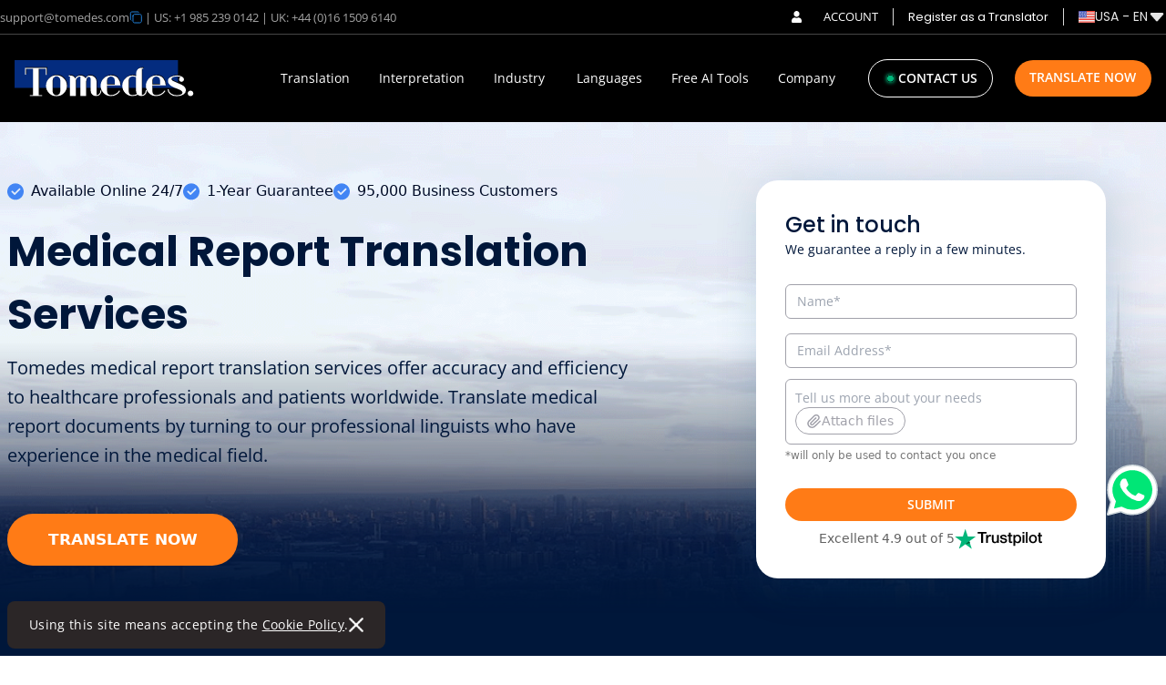

--- FILE ---
content_type: text/html
request_url: https://www.tomedes.com/translation-services/medical-translation/report
body_size: 185907
content:
<!DOCTYPE html><html lang="en-US"><head><meta charSet="utf-8" /><meta httpEquiv="x-ua-compatible" content="ie=edge" /><meta name="viewport" content="width=device-width, initial-scale=1, shrink-to-fit=no" /><meta name="generator" content="Gatsby 4.25.9" /><meta data-react-helmet httpEquiv="Content-Type" content="text/html; charset=UTF-8" /><meta data-react-helmet name="google-site-verification" content="WvxKbloyFc6tMPRSBJGq_4CgL22o9CtYH7_SaNAYbXI" /><meta data-react-helmet name="description" content="High-quality medical report translation services with a fast turnaround and at a cost-effective price. Our expert medical translators are here for your needs." /><meta data-react-helmet name="robots" content="index,follow" /><meta data-react-helmet property="robots" content="index,follow" /><meta data-react-helmet name="keywords" content="Medical Report Translation Services" /><meta data-react-helmet property="twitter:card" data-page-subject="true" value="summary" /><meta data-react-helmet property="twitter:site" data-page-subject="true" value="@Tomedes" /><meta data-react-helmet property="og:site_name" data-page-subject="true" content="Tomedes" /><meta data-react-helmet property="og:locale" data-page-subject="true" content="en_US" /><meta data-react-helmet property="og:title" data-page-subject="true" content="Translate Your Medical Report Online" /><meta data-react-helmet property="og:keyword" data-page-subject="true" content="Medical Report Translation Services" /><meta data-react-helmet property="robots" content="index,follow" /><meta data-react-helmet property="og:description" data-page-subject="true" content="High-quality medical report translation services with a fast turnaround and at a cost-effective price. Our expert medical translators are here for your needs." /><meta data-react-helmet property="og:type" data-page-subject="true" content="article" /><meta data-react-helmet content="https://www.facebook.com/Tomedes.translation" data-page-subject="true" property="og:article:publisher" /><meta data-react-helmet property="og:url" data-page-subject="true" content="https://www.tomedes.com/translation-services/medical-translation/report" /><style data-href="/styles.c84693fbb04086fd6aa4.css" data-identity="gatsby-global-css">@charset "UTF-8";@font-face{font-display:swap;font-family:Open Sans;font-stretch:100%;font-style:normal;font-weight:400;src:url(https://fonts.gstatic.com/s/opensans/v34/memvYaGs126MiZpBA-UvWbX2vVnXBbObj2OVTSKmu1aB.woff2) format("woff2");unicode-range:u+0460-052f,u+1c80-1c88,u+20b4,u+2de0-2dff,u+a640-a69f,u+fe2e-fe2f}@font-face{font-display:swap;font-family:Open Sans;font-stretch:100%;font-style:normal;font-weight:400;src:url(https://fonts.gstatic.com/s/opensans/v34/memvYaGs126MiZpBA-UvWbX2vVnXBbObj2OVTSumu1aB.woff2) format("woff2");unicode-range:u+0301,u+0400-045f,u+0490-0491,u+04b0-04b1,u+2116}@font-face{font-display:swap;font-family:Open Sans;font-stretch:100%;font-style:normal;font-weight:400;src:url(https://fonts.gstatic.com/s/opensans/v34/memvYaGs126MiZpBA-UvWbX2vVnXBbObj2OVTSOmu1aB.woff2) format("woff2");unicode-range:u+1f??}@font-face{font-display:swap;font-family:Open Sans;font-stretch:100%;font-style:normal;font-weight:400;src:url(https://fonts.gstatic.com/s/opensans/v34/memvYaGs126MiZpBA-UvWbX2vVnXBbObj2OVTSymu1aB.woff2) format("woff2");unicode-range:u+0370-03ff}@font-face{font-display:swap;font-family:Open Sans;font-stretch:100%;font-style:normal;font-weight:400;src:url(https://fonts.gstatic.com/s/opensans/v34/memvYaGs126MiZpBA-UvWbX2vVnXBbObj2OVTS2mu1aB.woff2) format("woff2");unicode-range:u+0590-05ff,u+200c-2010,u+20aa,u+25cc,u+fb1d-fb4f}@font-face{font-display:swap;font-family:Open Sans;font-stretch:100%;font-style:normal;font-weight:400;src:url(https://fonts.gstatic.com/s/opensans/v34/memvYaGs126MiZpBA-UvWbX2vVnXBbObj2OVTSCmu1aB.woff2) format("woff2");unicode-range:u+0102-0103,u+0110-0111,u+0128-0129,u+0168-0169,u+01a0-01a1,u+01af-01b0,u+1ea0-1ef9,u+20ab}@font-face{font-display:swap;font-family:Open Sans;font-stretch:100%;font-style:normal;font-weight:400;src:url(https://fonts.gstatic.com/s/opensans/v34/memvYaGs126MiZpBA-UvWbX2vVnXBbObj2OVTSGmu1aB.woff2) format("woff2");unicode-range:u+0100-024f,u+0259,u+1e??,u+2020,u+20a0-20ab,u+20ad-20cf,u+2113,u+2c60-2c7f,u+a720-a7ff}@font-face{font-display:swap;font-family:Open Sans;font-stretch:100%;font-style:normal;font-weight:400;src:url(https://fonts.gstatic.com/s/opensans/v34/memvYaGs126MiZpBA-UvWbX2vVnXBbObj2OVTS-muw.woff2) format("woff2");unicode-range:u+00??,u+0131,u+0152-0153,u+02bb-02bc,u+02c6,u+02da,u+02dc,u+2000-206f,u+2074,u+20ac,u+2122,u+2191,u+2193,u+2212,u+2215,u+feff,u+fffd}@font-face{font-display:swap;font-family:Open Sans;font-stretch:100%;font-style:normal;font-weight:500;src:url(https://fonts.gstatic.com/s/opensans/v34/memvYaGs126MiZpBA-UvWbX2vVnXBbObj2OVTSKmu1aB.woff2) format("woff2");unicode-range:u+0460-052f,u+1c80-1c88,u+20b4,u+2de0-2dff,u+a640-a69f,u+fe2e-fe2f}@font-face{font-display:swap;font-family:Open Sans;font-stretch:100%;font-style:normal;font-weight:500;src:url(https://fonts.gstatic.com/s/opensans/v34/memvYaGs126MiZpBA-UvWbX2vVnXBbObj2OVTSumu1aB.woff2) format("woff2");unicode-range:u+0301,u+0400-045f,u+0490-0491,u+04b0-04b1,u+2116}@font-face{font-display:swap;font-family:Open Sans;font-stretch:100%;font-style:normal;font-weight:500;src:url(https://fonts.gstatic.com/s/opensans/v34/memvYaGs126MiZpBA-UvWbX2vVnXBbObj2OVTSOmu1aB.woff2) format("woff2");unicode-range:u+1f??}@font-face{font-display:swap;font-family:Open Sans;font-stretch:100%;font-style:normal;font-weight:500;src:url(https://fonts.gstatic.com/s/opensans/v34/memvYaGs126MiZpBA-UvWbX2vVnXBbObj2OVTSymu1aB.woff2) format("woff2");unicode-range:u+0370-03ff}@font-face{font-display:swap;font-family:Open Sans;font-stretch:100%;font-style:normal;font-weight:500;src:url(https://fonts.gstatic.com/s/opensans/v34/memvYaGs126MiZpBA-UvWbX2vVnXBbObj2OVTS2mu1aB.woff2) format("woff2");unicode-range:u+0590-05ff,u+200c-2010,u+20aa,u+25cc,u+fb1d-fb4f}@font-face{font-display:swap;font-family:Open Sans;font-stretch:100%;font-style:normal;font-weight:500;src:url(https://fonts.gstatic.com/s/opensans/v34/memvYaGs126MiZpBA-UvWbX2vVnXBbObj2OVTSCmu1aB.woff2) format("woff2");unicode-range:u+0102-0103,u+0110-0111,u+0128-0129,u+0168-0169,u+01a0-01a1,u+01af-01b0,u+1ea0-1ef9,u+20ab}@font-face{font-display:swap;font-family:Open Sans;font-stretch:100%;font-style:normal;font-weight:500;src:url(https://fonts.gstatic.com/s/opensans/v34/memvYaGs126MiZpBA-UvWbX2vVnXBbObj2OVTSGmu1aB.woff2) format("woff2");unicode-range:u+0100-024f,u+0259,u+1e??,u+2020,u+20a0-20ab,u+20ad-20cf,u+2113,u+2c60-2c7f,u+a720-a7ff}@font-face{font-display:swap;font-family:Open Sans;font-stretch:100%;font-style:normal;font-weight:500;src:url(https://fonts.gstatic.com/s/opensans/v34/memvYaGs126MiZpBA-UvWbX2vVnXBbObj2OVTS-muw.woff2) format("woff2");unicode-range:u+00??,u+0131,u+0152-0153,u+02bb-02bc,u+02c6,u+02da,u+02dc,u+2000-206f,u+2074,u+20ac,u+2122,u+2191,u+2193,u+2212,u+2215,u+feff,u+fffd}@font-face{font-display:swap;font-family:Open Sans;font-stretch:100%;font-style:normal;font-weight:600;src:url(https://fonts.gstatic.com/s/opensans/v34/memvYaGs126MiZpBA-UvWbX2vVnXBbObj2OVTSKmu1aB.woff2) format("woff2");unicode-range:u+0460-052f,u+1c80-1c88,u+20b4,u+2de0-2dff,u+a640-a69f,u+fe2e-fe2f}@font-face{font-display:swap;font-family:Open Sans;font-stretch:100%;font-style:normal;font-weight:600;src:url(https://fonts.gstatic.com/s/opensans/v34/memvYaGs126MiZpBA-UvWbX2vVnXBbObj2OVTSumu1aB.woff2) format("woff2");unicode-range:u+0301,u+0400-045f,u+0490-0491,u+04b0-04b1,u+2116}@font-face{font-display:swap;font-family:Open Sans;font-stretch:100%;font-style:normal;font-weight:600;src:url(https://fonts.gstatic.com/s/opensans/v34/memvYaGs126MiZpBA-UvWbX2vVnXBbObj2OVTSOmu1aB.woff2) format("woff2");unicode-range:u+1f??}@font-face{font-display:swap;font-family:Open Sans;font-stretch:100%;font-style:normal;font-weight:600;src:url(https://fonts.gstatic.com/s/opensans/v34/memvYaGs126MiZpBA-UvWbX2vVnXBbObj2OVTSymu1aB.woff2) format("woff2");unicode-range:u+0370-03ff}@font-face{font-display:swap;font-family:Open Sans;font-stretch:100%;font-style:normal;font-weight:600;src:url(https://fonts.gstatic.com/s/opensans/v34/memvYaGs126MiZpBA-UvWbX2vVnXBbObj2OVTS2mu1aB.woff2) format("woff2");unicode-range:u+0590-05ff,u+200c-2010,u+20aa,u+25cc,u+fb1d-fb4f}@font-face{font-display:swap;font-family:Open Sans;font-stretch:100%;font-style:normal;font-weight:600;src:url(https://fonts.gstatic.com/s/opensans/v34/memvYaGs126MiZpBA-UvWbX2vVnXBbObj2OVTSCmu1aB.woff2) format("woff2");unicode-range:u+0102-0103,u+0110-0111,u+0128-0129,u+0168-0169,u+01a0-01a1,u+01af-01b0,u+1ea0-1ef9,u+20ab}@font-face{font-display:swap;font-family:Open Sans;font-stretch:100%;font-style:normal;font-weight:600;src:url(https://fonts.gstatic.com/s/opensans/v34/memvYaGs126MiZpBA-UvWbX2vVnXBbObj2OVTSGmu1aB.woff2) format("woff2");unicode-range:u+0100-024f,u+0259,u+1e??,u+2020,u+20a0-20ab,u+20ad-20cf,u+2113,u+2c60-2c7f,u+a720-a7ff}@font-face{font-display:swap;font-family:Open Sans;font-stretch:100%;font-style:normal;font-weight:600;src:url(https://fonts.gstatic.com/s/opensans/v34/memvYaGs126MiZpBA-UvWbX2vVnXBbObj2OVTS-muw.woff2) format("woff2");unicode-range:u+00??,u+0131,u+0152-0153,u+02bb-02bc,u+02c6,u+02da,u+02dc,u+2000-206f,u+2074,u+20ac,u+2122,u+2191,u+2193,u+2212,u+2215,u+feff,u+fffd}@font-face{font-display:swap;font-family:Poppins;font-style:normal;font-weight:400;src:url(https://fonts.gstatic.com/s/poppins/v20/pxiEyp8kv8JHgFVrJJbecmNE.woff2) format("woff2");unicode-range:u+0900-097f,u+1cd0-1cf6,u+1cf8-1cf9,u+200c-200d,u+20a8,u+20b9,u+25cc,u+a830-a839,u+a8e0-a8fb}@font-face{font-display:swap;font-family:Poppins;font-style:normal;font-weight:400;src:url(https://fonts.gstatic.com/s/poppins/v20/pxiEyp8kv8JHgFVrJJnecmNE.woff2) format("woff2");unicode-range:u+0100-024f,u+0259,u+1e??,u+2020,u+20a0-20ab,u+20ad-20cf,u+2113,u+2c60-2c7f,u+a720-a7ff}@font-face{font-display:swap;font-family:Poppins;font-style:normal;font-weight:400;src:url(https://fonts.gstatic.com/s/poppins/v20/pxiEyp8kv8JHgFVrJJfecg.woff2) format("woff2");unicode-range:u+00??,u+0131,u+0152-0153,u+02bb-02bc,u+02c6,u+02da,u+02dc,u+2000-206f,u+2074,u+20ac,u+2122,u+2191,u+2193,u+2212,u+2215,u+feff,u+fffd}@font-face{font-display:swap;font-family:Poppins;font-style:normal;font-weight:500;src:url(https://fonts.gstatic.com/s/poppins/v20/pxiByp8kv8JHgFVrLGT9Z11lFc-K.woff2) format("woff2");unicode-range:u+0900-097f,u+1cd0-1cf6,u+1cf8-1cf9,u+200c-200d,u+20a8,u+20b9,u+25cc,u+a830-a839,u+a8e0-a8fb}@font-face{font-display:swap;font-family:Poppins;font-style:normal;font-weight:500;src:url(https://fonts.gstatic.com/s/poppins/v20/pxiByp8kv8JHgFVrLGT9Z1JlFc-K.woff2) format("woff2");unicode-range:u+0100-024f,u+0259,u+1e??,u+2020,u+20a0-20ab,u+20ad-20cf,u+2113,u+2c60-2c7f,u+a720-a7ff}@font-face{font-display:swap;font-family:Poppins;font-style:normal;font-weight:500;src:url(https://fonts.gstatic.com/s/poppins/v20/pxiByp8kv8JHgFVrLGT9Z1xlFQ.woff2) format("woff2");unicode-range:u+00??,u+0131,u+0152-0153,u+02bb-02bc,u+02c6,u+02da,u+02dc,u+2000-206f,u+2074,u+20ac,u+2122,u+2191,u+2193,u+2212,u+2215,u+feff,u+fffd}@font-face{font-display:swap;font-family:Poppins;font-style:normal;font-weight:600;src:url(https://fonts.gstatic.com/s/poppins/v20/pxiByp8kv8JHgFVrLEj6Z11lFc-K.woff2) format("woff2");unicode-range:u+0900-097f,u+1cd0-1cf6,u+1cf8-1cf9,u+200c-200d,u+20a8,u+20b9,u+25cc,u+a830-a839,u+a8e0-a8fb}@font-face{font-display:swap;font-family:Poppins;font-style:normal;font-weight:600;src:url(https://fonts.gstatic.com/s/poppins/v20/pxiByp8kv8JHgFVrLEj6Z1JlFc-K.woff2) format("woff2");unicode-range:u+0100-024f,u+0259,u+1e??,u+2020,u+20a0-20ab,u+20ad-20cf,u+2113,u+2c60-2c7f,u+a720-a7ff}@font-face{font-display:swap;font-family:Poppins;font-style:normal;font-weight:600;src:url(https://fonts.gstatic.com/s/poppins/v20/pxiByp8kv8JHgFVrLEj6Z1xlFQ.woff2) format("woff2");unicode-range:u+00??,u+0131,u+0152-0153,u+02bb-02bc,u+02c6,u+02da,u+02dc,u+2000-206f,u+2074,u+20ac,u+2122,u+2191,u+2193,u+2212,u+2215,u+feff,u+fffd}@font-face{font-display:swap;font-family:Poppins;font-style:normal;font-weight:700;src:url(https://fonts.gstatic.com/s/poppins/v20/pxiByp8kv8JHgFVrLCz7Z11lFc-K.woff2) format("woff2");unicode-range:u+0900-097f,u+1cd0-1cf6,u+1cf8-1cf9,u+200c-200d,u+20a8,u+20b9,u+25cc,u+a830-a839,u+a8e0-a8fb}@font-face{font-display:swap;font-family:Poppins;font-style:normal;font-weight:700;src:url(https://fonts.gstatic.com/s/poppins/v20/pxiByp8kv8JHgFVrLCz7Z1JlFc-K.woff2) format("woff2");unicode-range:u+0100-024f,u+0259,u+1e??,u+2020,u+20a0-20ab,u+20ad-20cf,u+2113,u+2c60-2c7f,u+a720-a7ff}@font-face{font-display:swap;font-family:Poppins;font-style:normal;font-weight:700;src:url(https://fonts.gstatic.com/s/poppins/v20/pxiByp8kv8JHgFVrLCz7Z1xlFQ.woff2) format("woff2");unicode-range:u+00??,u+0131,u+0152-0153,u+02bb-02bc,u+02c6,u+02da,u+02dc,u+2000-206f,u+2074,u+20ac,u+2122,u+2191,u+2193,u+2212,u+2215,u+feff,u+fffd}@font-face{font-display:swap;font-family:Poppins;font-style:normal;font-weight:800;src:url(https://fonts.gstatic.com/s/poppins/v20/pxiByp8kv8JHgFVrLDD4Z11lFc-K.woff2) format("woff2");unicode-range:u+0900-097f,u+1cd0-1cf6,u+1cf8-1cf9,u+200c-200d,u+20a8,u+20b9,u+25cc,u+a830-a839,u+a8e0-a8fb}@font-face{font-display:swap;font-family:Poppins;font-style:normal;font-weight:800;src:url(https://fonts.gstatic.com/s/poppins/v20/pxiByp8kv8JHgFVrLDD4Z1JlFc-K.woff2) format("woff2");unicode-range:u+0100-024f,u+0259,u+1e??,u+2020,u+20a0-20ab,u+20ad-20cf,u+2113,u+2c60-2c7f,u+a720-a7ff}@font-face{font-display:swap;font-family:Poppins;font-style:normal;font-weight:800;src:url(https://fonts.gstatic.com/s/poppins/v20/pxiByp8kv8JHgFVrLDD4Z1xlFQ.woff2) format("woff2");unicode-range:u+00??,u+0131,u+0152-0153,u+02bb-02bc,u+02c6,u+02da,u+02dc,u+2000-206f,u+2074,u+20ac,u+2122,u+2191,u+2193,u+2212,u+2215,u+feff,u+fffd}

/* ! tailwindcss v3.3.2 | MIT License | https://tailwindcss.com */*,:after,:before{border:0 solid;box-sizing:border-box}:after,:before{--tw-content:""}html{-webkit-text-size-adjust:100%;font-feature-settings:normal;font-family:ui-sans-serif,system-ui,-apple-system,BlinkMacSystemFont,Segoe UI,Roboto,Helvetica Neue,Arial,Noto Sans,sans-serif,Apple Color Emoji,Segoe UI Emoji,Segoe UI Symbol,Noto Color Emoji;font-variation-settings:normal;line-height:1.5;-moz-tab-size:4;-o-tab-size:4;tab-size:4}body{line-height:inherit;margin:0}hr{border-top-width:1px;color:inherit;height:0}abbr:where([title]){-webkit-text-decoration:underline dotted;text-decoration:underline dotted}h1,h2,h3,h4,h5,h6{font-size:inherit;font-weight:inherit}a{color:inherit;text-decoration:inherit}b,strong{font-weight:bolder}code,kbd,pre,samp{font-family:ui-monospace,SFMono-Regular,Menlo,Monaco,Consolas,Liberation Mono,Courier New,monospace;font-size:1em}small{font-size:80%}sub,sup{font-size:75%;line-height:0;position:relative;vertical-align:baseline}sub{bottom:-.25em}sup{top:-.5em}table{border-collapse:collapse;border-color:inherit;text-indent:0}button,input,optgroup,select,textarea{color:inherit;font-family:inherit;font-size:100%;font-weight:inherit;line-height:inherit;margin:0;padding:0}button,select{text-transform:none}[type=button],[type=reset],[type=submit],button{-webkit-appearance:button;background-color:transparent;background-image:none}:-moz-focusring{outline:auto}:-moz-ui-invalid{box-shadow:none}progress{vertical-align:baseline}::-webkit-inner-spin-button,::-webkit-outer-spin-button{height:auto}[type=search]{-webkit-appearance:textfield;outline-offset:-2px}::-webkit-search-decoration{-webkit-appearance:none}::-webkit-file-upload-button{-webkit-appearance:button;font:inherit}summary{display:list-item}blockquote,dd,dl,figure,h1,h2,h3,h4,h5,h6,hr,p,pre{margin:0}fieldset{margin:0}fieldset,legend{padding:0}menu,ol,ul{list-style:none;margin:0;padding:0}textarea{resize:vertical}input::-moz-placeholder,textarea::-moz-placeholder{color:#9ca3af;opacity:1}input::placeholder,textarea::placeholder{color:#9ca3af;opacity:1}[role=button],button{cursor:pointer}audio,canvas,embed,iframe,img,object,svg,video{display:block;vertical-align:middle}img,video{height:auto;max-width:100%}[hidden]{display:none}*,:after,:before{--tw-border-spacing-x:0;--tw-border-spacing-y:0;--tw-translate-x:0;--tw-translate-y:0;--tw-rotate:0;--tw-skew-x:0;--tw-skew-y:0;--tw-scale-x:1;--tw-scale-y:1;--tw-pan-x: ;--tw-pan-y: ;--tw-pinch-zoom: ;--tw-scroll-snap-strictness:proximity;--tw-gradient-from-position: ;--tw-gradient-via-position: ;--tw-gradient-to-position: ;--tw-ordinal: ;--tw-slashed-zero: ;--tw-numeric-figure: ;--tw-numeric-spacing: ;--tw-numeric-fraction: ;--tw-ring-inset: ;--tw-ring-offset-width:0px;--tw-ring-offset-color:#fff;--tw-ring-color:rgba(59,130,246,.5);--tw-ring-offset-shadow:0 0 #0000;--tw-ring-shadow:0 0 #0000;--tw-shadow:0 0 #0000;--tw-shadow-colored:0 0 #0000;--tw-blur: ;--tw-brightness: ;--tw-contrast: ;--tw-grayscale: ;--tw-hue-rotate: ;--tw-invert: ;--tw-saturate: ;--tw-sepia: ;--tw-drop-shadow: ;--tw-backdrop-blur: ;--tw-backdrop-brightness: ;--tw-backdrop-contrast: ;--tw-backdrop-grayscale: ;--tw-backdrop-hue-rotate: ;--tw-backdrop-invert: ;--tw-backdrop-opacity: ;--tw-backdrop-saturate: ;--tw-backdrop-sepia: }::backdrop{--tw-border-spacing-x:0;--tw-border-spacing-y:0;--tw-translate-x:0;--tw-translate-y:0;--tw-rotate:0;--tw-skew-x:0;--tw-skew-y:0;--tw-scale-x:1;--tw-scale-y:1;--tw-pan-x: ;--tw-pan-y: ;--tw-pinch-zoom: ;--tw-scroll-snap-strictness:proximity;--tw-gradient-from-position: ;--tw-gradient-via-position: ;--tw-gradient-to-position: ;--tw-ordinal: ;--tw-slashed-zero: ;--tw-numeric-figure: ;--tw-numeric-spacing: ;--tw-numeric-fraction: ;--tw-ring-inset: ;--tw-ring-offset-width:0px;--tw-ring-offset-color:#fff;--tw-ring-color:rgba(59,130,246,.5);--tw-ring-offset-shadow:0 0 #0000;--tw-ring-shadow:0 0 #0000;--tw-shadow:0 0 #0000;--tw-shadow-colored:0 0 #0000;--tw-blur: ;--tw-brightness: ;--tw-contrast: ;--tw-grayscale: ;--tw-hue-rotate: ;--tw-invert: ;--tw-saturate: ;--tw-sepia: ;--tw-drop-shadow: ;--tw-backdrop-blur: ;--tw-backdrop-brightness: ;--tw-backdrop-contrast: ;--tw-backdrop-grayscale: ;--tw-backdrop-hue-rotate: ;--tw-backdrop-invert: ;--tw-backdrop-opacity: ;--tw-backdrop-saturate: ;--tw-backdrop-sepia: }.container{width:100%}@media (min-width:375px){.container{max-width:375px}}@media (min-width:450px){.container{max-width:450px}}@media (min-width:640px){.container{max-width:640px}}@media (min-width:744px){.container{max-width:744px}}@media (min-width:768px){.container{max-width:768px}}@media (min-width:992px){.container{max-width:992px}}@media (min-width:1025px){.container{max-width:1025px}}@media (min-width:1280px){.container{max-width:1280px}}@media (min-width:1440px){.container{max-width:1440px}}@media (min-width:1536px){.container{max-width:1536px}}@media (min-width:1537px){.container{max-width:1537px}}.sr-only{clip:rect(0,0,0,0);border-width:0;height:1px;margin:-1px;overflow:hidden;padding:0;position:absolute;white-space:nowrap;width:1px}.pointer-events-none{pointer-events:none}.pointer-events-auto{pointer-events:auto}.visible{visibility:visible}.invisible{visibility:hidden}.fixed{position:fixed}.absolute{position:absolute}.relative{position:relative}.sticky{position:sticky}.inset-0{inset:0}.inset-4{inset:1rem}.inset-x-0{left:0;right:0}.inset-y-0{bottom:0;top:0}.-bottom-2{bottom:-.5rem}.-bottom-5{bottom:-1.25rem}.-bottom-\[2px\]{bottom:-2px}.-bottom-\[39px\]{bottom:-39px}.-bottom-\[60px\]{bottom:-60px}.-left-12{left:-3rem}.-left-2{left:-.5rem}.-left-2\.5{left:-.625rem}.-left-5{left:-1.25rem}.-right-16{right:-4rem}.-top-5{top:-1.25rem}.-top-8{top:-2rem}.-top-\[2px\]{top:-2px}.-top-\[33px\]{top:-33px}.bottom-0{bottom:0}.bottom-1{bottom:.25rem}.bottom-10{bottom:2.5rem}.bottom-14{bottom:3.5rem}.bottom-16{bottom:4rem}.bottom-2{bottom:.5rem}.bottom-24{bottom:6rem}.bottom-4{bottom:1rem}.bottom-6{bottom:1.5rem}.bottom-8{bottom:2rem}.bottom-\[-1\.25rem\]{bottom:-1.25rem}.bottom-\[-1\.4rem\]{bottom:-1.4rem}.bottom-\[-2\.4rem\]{bottom:-2.4rem}.bottom-\[-27px\]{bottom:-27px}.bottom-\[-30px\]{bottom:-30px}.bottom-\[-40px\]{bottom:-40px}.bottom-\[-48px\]{bottom:-48px}.bottom-\[-5\.8rem\]{bottom:-5.8rem}.bottom-\[12px\]{bottom:12px}.left-0{left:0}.left-2{left:.5rem}.left-24{left:6rem}.left-3{left:.75rem}.left-32{left:8rem}.left-4{left:1rem}.left-5{left:1.25rem}.left-\[-30px\]{left:-30px}.left-\[0px\]{left:0}.left-\[100px\]{left:100px}.left-\[10px\]{left:10px}.left-\[13px\]{left:13px}.left-\[142px\]{left:142px}.left-\[14px\]{left:14px}.left-\[168px\]{left:168px}.left-\[170px\]{left:170px}.left-\[172px\]{left:172px}.left-\[17px\]{left:17px}.left-\[180px\]{left:180px}.left-\[182px\]{left:182px}.left-\[186px\]{left:186px}.left-\[18px\]{left:18px}.left-\[192px\]{left:192px}.left-\[240px\]{left:240px}.left-\[28px\]{left:28px}.left-\[28rem\]{left:28rem}.left-\[32px\]{left:32px}.left-\[420px\]{left:420px}.left-\[50\%\]{left:50%}.left-\[60\%\]{left:60%}.left-\[65\%\]{left:65%}.left-\[70\%\]{left:70%}.left-\[78px\]{left:78px}.right-0{right:0}.right-12{right:3rem}.right-16{right:4rem}.right-2{right:.5rem}.right-20{right:5rem}.right-3{right:.75rem}.right-4{right:1rem}.right-6{right:1.5rem}.right-7{right:1.75rem}.right-\[-30px\]{right:-30px}.right-\[11px\]{right:11px}.right-\[14px\]{right:14px}.right-\[16px\]{right:16px}.right-\[17px\]{right:17px}.right-\[32px\]{right:32px}.right-\[72px\]{right:72px}.start-0{inset-inline-start:0}.start-4{inset-inline-start:1rem}.top-0{top:0}.top-1{top:.25rem}.top-12{top:3rem}.top-24{top:6rem}.top-3{top:.75rem}.top-4{top:1rem}.top-5{top:1.25rem}.top-6{top:1.5rem}.top-7{top:1.75rem}.top-8{top:2rem}.top-9{top:2.25rem}.top-\[-10px\]{top:-10px}.top-\[-16px\]{top:-16px}.top-\[-4px\]{top:-4px}.top-\[-80px\]{top:-80px}.top-\[0px\]{top:0}.top-\[100px\]{top:100px}.top-\[108px\]{top:108px}.top-\[110px\]{top:110px}.top-\[11px\]{top:11px}.top-\[135px\]{top:135px}.top-\[13px\]{top:13px}.top-\[14px\]{top:14px}.top-\[17px\]{top:17px}.top-\[18px\]{top:18px}.top-\[199\.7rem\]{top:199.7rem}.top-\[21px\]{top:21px}.top-\[23px\]{top:23px}.top-\[260px\]{top:260px}.top-\[30px\]{top:30px}.top-\[40px\]{top:40px}.top-\[48px\]{top:48px}.top-\[50\%\]{top:50%}.top-\[54px\]{top:54px}.top-\[56\%\]{top:56%}.top-\[56px\]{top:56px}.top-\[68\%\]{top:68%}.top-\[71px\]{top:71px}.top-\[72px\]{top:72px}.top-\[78\%\]{top:78%}.z-10{z-index:10}.z-20{z-index:20}.z-40{z-index:40}.z-50{z-index:50}.z-\[1000000\]{z-index:1000000}.z-\[100\]{z-index:100}.z-\[101\]{z-index:101}.z-\[111\]{z-index:111}.z-\[200\]{z-index:200}.z-\[2147483647\]{z-index:2147483647}.z-\[99999\]{z-index:99999}.z-\[999\]{z-index:999}.z-\[99\]{z-index:99}.order-1{order:1}.order-2{order:2}.order-first{order:-9999}.order-last{order:9999}.col-span-1{grid-column:span 1/span 1}.col-span-2{grid-column:span 2/span 2}.col-span-3{grid-column:span 3/span 3}.col-span-4{grid-column:span 4/span 4}.col-span-6{grid-column:span 6/span 6}.col-start-3{grid-column-start:3}.col-end-4{grid-column-end:4}.float-right{float:right}.float-left{float:left}.float-none{float:none}.m-2{margin:.5rem}.m-4{margin:1rem}.m-auto{margin:auto}.\!my-2{margin-bottom:.5rem!important;margin-top:.5rem!important}.-mx-3{margin-left:-.75rem;margin-right:-.75rem}.-mx-4{margin-left:-1rem;margin-right:-1rem}.-my-2{margin-bottom:-.5rem;margin-top:-.5rem}.mx-0{margin-left:0;margin-right:0}.mx-1{margin-left:.25rem;margin-right:.25rem}.mx-10{margin-left:2.5rem;margin-right:2.5rem}.mx-2{margin-left:.5rem;margin-right:.5rem}.mx-20{margin-left:5rem;margin-right:5rem}.mx-3{margin-left:.75rem;margin-right:.75rem}.mx-4{margin-left:1rem;margin-right:1rem}.mx-5{margin-left:1.25rem;margin-right:1.25rem}.mx-6{margin-left:1.5rem;margin-right:1.5rem}.mx-8{margin-left:2rem;margin-right:2rem}.mx-auto{margin-left:auto;margin-right:auto}.my-1{margin-bottom:.25rem;margin-top:.25rem}.my-1\.5{margin-bottom:.375rem;margin-top:.375rem}.my-10{margin-bottom:2.5rem;margin-top:2.5rem}.my-12{margin-bottom:3rem;margin-top:3rem}.my-14{margin-bottom:3.5rem;margin-top:3.5rem}.my-16{margin-bottom:4rem;margin-top:4rem}.my-2{margin-bottom:.5rem;margin-top:.5rem}.my-20{margin-bottom:5rem;margin-top:5rem}.my-24{margin-bottom:6rem;margin-top:6rem}.my-3{margin-bottom:.75rem;margin-top:.75rem}.my-4{margin-bottom:1rem;margin-top:1rem}.my-5{margin-bottom:1.25rem;margin-top:1.25rem}.my-52{margin-bottom:13rem;margin-top:13rem}.my-6{margin-bottom:1.5rem;margin-top:1.5rem}.my-8{margin-bottom:2rem;margin-top:2rem}.my-\[-1px\]{margin-bottom:-1px;margin-top:-1px}.my-\[100px\]{margin-bottom:100px;margin-top:100px}.my-\[50px\]{margin-bottom:50px;margin-top:50px}.my-auto{margin-bottom:auto;margin-top:auto}.\!mt-2{margin-top:.5rem!important}.-mb-10{margin-bottom:-2.5rem}.-mb-56{margin-bottom:-14rem}.-mb-8{margin-bottom:-2rem}.-ml-20{margin-left:-5rem}.-ml-4{margin-left:-1rem}.-mt-1{margin-top:-.25rem}.-mt-10{margin-top:-2.5rem}.-mt-16{margin-top:-4rem}.-mt-2{margin-top:-.5rem}.-mt-4{margin-top:-1rem}.-mt-5{margin-top:-1.25rem}.mb-1{margin-bottom:.25rem}.mb-1\.5{margin-bottom:.375rem}.mb-10{margin-bottom:2.5rem}.mb-11{margin-bottom:2.75rem}.mb-12{margin-bottom:3rem}.mb-14{margin-bottom:3.5rem}.mb-16{margin-bottom:4rem}.mb-2{margin-bottom:.5rem}.mb-2\.5{margin-bottom:.625rem}.mb-20{margin-bottom:5rem}.mb-24{margin-bottom:6rem}.mb-28{margin-bottom:7rem}.mb-3{margin-bottom:.75rem}.mb-32{margin-bottom:8rem}.mb-4{margin-bottom:1rem}.mb-5{margin-bottom:1.25rem}.mb-6{margin-bottom:1.5rem}.mb-7{margin-bottom:1.75rem}.mb-8{margin-bottom:2rem}.mb-9{margin-bottom:2.25rem}.mb-\[-1px\]{margin-bottom:-1px}.mb-\[10px\]{margin-bottom:10px}.mb-\[14px\]{margin-bottom:14px}.mb-\[15px\]{margin-bottom:15px}.mb-\[15rem\]{margin-bottom:15rem}.mb-\[25px\]{margin-bottom:25px}.mb-\[25rem\]{margin-bottom:25rem}.mb-\[34px\]{margin-bottom:34px}.mb-\[40px\]{margin-bottom:40px}.mb-\[6px\]{margin-bottom:6px}.mb-\[6rem\]{margin-bottom:6rem}.ml-0{margin-left:0}.ml-1{margin-left:.25rem}.ml-10{margin-left:2.5rem}.ml-12{margin-left:3rem}.ml-2{margin-left:.5rem}.ml-2\.5{margin-left:.625rem}.ml-20{margin-left:5rem}.ml-3{margin-left:.75rem}.ml-4{margin-left:1rem}.ml-5{margin-left:1.25rem}.ml-6{margin-left:1.5rem}.ml-8{margin-left:2rem}.ml-\[10px\]{margin-left:10px}.ml-\[20px\]{margin-left:20px}.ml-\[33px\]{margin-left:33px}.ml-\[6px\]{margin-left:6px}.ml-auto{margin-left:auto}.mr-0{margin-right:0}.mr-1{margin-right:.25rem}.mr-2{margin-right:.5rem}.mr-3{margin-right:.75rem}.mr-32{margin-right:8rem}.mr-4{margin-right:1rem}.mr-5{margin-right:1.25rem}.mr-6{margin-right:1.5rem}.mr-8{margin-right:2rem}.mr-\[17px\]{margin-right:17px}.mr-\[38px\]{margin-right:38px}.mr-auto{margin-right:auto}.ms-2{margin-inline-start:.5rem}.ms-3{margin-inline-start:.75rem}.mt-0{margin-top:0}.mt-1{margin-top:.25rem}.mt-1\.5{margin-top:.375rem}.mt-10{margin-top:2.5rem}.mt-11{margin-top:2.75rem}.mt-12{margin-top:3rem}.mt-14{margin-top:3.5rem}.mt-16{margin-top:4rem}.mt-2{margin-top:.5rem}.mt-20{margin-top:5rem}.mt-24{margin-top:6rem}.mt-3{margin-top:.75rem}.mt-4{margin-top:1rem}.mt-5{margin-top:1.25rem}.mt-6{margin-top:1.5rem}.mt-7{margin-top:1.75rem}.mt-8{margin-top:2rem}.mt-9{margin-top:2.25rem}.mt-\[-16px\]{margin-top:-16px}.mt-\[-1px\]{margin-top:-1px}.mt-\[-2px\]{margin-top:-2px}.mt-\[-4rem\]{margin-top:-4rem}.mt-\[0px\]{margin-top:0}.mt-\[100px\]{margin-top:100px}.mt-\[10px\]{margin-top:10px}.mt-\[14px\]{margin-top:14px}.mt-\[15px\]{margin-top:15px}.mt-\[18px\]{margin-top:18px}.mt-\[20px\]{margin-top:20px}.mt-\[22px\]{margin-top:22px}.mt-\[26px\]{margin-top:26px}.mt-\[2px\]{margin-top:2px}.mt-\[30px\]{margin-top:30px}.mt-\[38px\]{margin-top:38px}.mt-\[3px\]{margin-top:3px}.mt-\[40px\]{margin-top:40px}.mt-\[4rem\]{margin-top:4rem}.mt-\[50px\]{margin-top:50px}.mt-\[53px\]{margin-top:53px}.mt-\[55px\]{margin-top:55px}.mt-\[60px\]{margin-top:60px}.mt-\[70px\]{margin-top:70px}.mt-\[80px\]{margin-top:80px}.mt-auto{margin-top:auto}.line-clamp-1{-webkit-line-clamp:1}.line-clamp-1,.line-clamp-2{-webkit-box-orient:vertical;display:-webkit-box;overflow:hidden}.line-clamp-2{-webkit-line-clamp:2}.line-clamp-3{-webkit-box-orient:vertical;-webkit-line-clamp:3;display:-webkit-box;overflow:hidden}.block{display:block}.inline-block{display:inline-block}.inline{display:inline}.\!flex{display:flex!important}.flex{display:flex}.inline-flex{display:inline-flex}.table{display:table}.flow-root{display:flow-root}.grid{display:grid}.hidden{display:none}.aspect-\[9\/16\]{aspect-ratio:9/16}.\!h-auto{height:auto!important}.h-0{height:0}.h-1{height:.25rem}.h-1\.5{height:.375rem}.h-10{height:2.5rem}.h-11{height:2.75rem}.h-12{height:3rem}.h-14{height:3.5rem}.h-157{height:157px}.h-16{height:4rem}.h-2{height:.5rem}.h-2\.5{height:.625rem}.h-2\/3{height:66.666667%}.h-20{height:5rem}.h-24{height:6rem}.h-3{height:.75rem}.h-32{height:8rem}.h-4{height:1rem}.h-40{height:10rem}.h-460{height:460px}.h-48{height:12rem}.h-5{height:1.25rem}.h-52{height:13rem}.h-56{height:14rem}.h-560{height:560px}.h-6{height:1.5rem}.h-600{height:600px}.h-64{height:16rem}.h-7{height:1.75rem}.h-720{height:720px}.h-8{height:2rem}.h-80{height:20rem}.h-9{height:2.25rem}.h-\[100px\]{height:100px}.h-\[100vh\]{height:100vh}.h-\[103px\]{height:103px}.h-\[105px\]{height:105px}.h-\[106px\]{height:106px}.h-\[120px\]{height:120px}.h-\[126px\]{height:126px}.h-\[128px\]{height:128px}.h-\[14px\]{height:14px}.h-\[160px\]{height:160px}.h-\[170px\]{height:170px}.h-\[175px\]{height:175px}.h-\[17px\]{height:17px}.h-\[18rem\]{height:18rem}.h-\[1px\]{height:1px}.h-\[200px\]{height:200px}.h-\[20px\]{height:20px}.h-\[216px\]{height:216px}.h-\[221px\]{height:221px}.h-\[22px\]{height:22px}.h-\[230px\]{height:230px}.h-\[240px\]{height:240px}.h-\[244px\]{height:244px}.h-\[250px\]{height:250px}.h-\[251px\]{height:251px}.h-\[25px\]{height:25px}.h-\[260px\]{height:260px}.h-\[26px\]{height:26px}.h-\[282px\]{height:282px}.h-\[290px\]{height:290px}.h-\[300px\]{height:300px}.h-\[31px\]{height:31px}.h-\[325px\]{height:325px}.h-\[32px\]{height:32px}.h-\[349px\]{height:349px}.h-\[34px\]{height:34px}.h-\[350px\]{height:350px}.h-\[353px\]{height:353px}.h-\[359px\]{height:359px}.h-\[36px\]{height:36px}.h-\[37rem\]{height:37rem}.h-\[382px\]{height:382px}.h-\[390px\]{height:390px}.h-\[400px\]{height:400px}.h-\[40px\]{height:40px}.h-\[44px\]{height:44px}.h-\[450px\]{height:450px}.h-\[453px\]{height:453px}.h-\[45px\]{height:45px}.h-\[460px\]{height:460px}.h-\[46px\]{height:46px}.h-\[48px\]{height:48px}.h-\[49px\]{height:49px}.h-\[500px\]{height:500px}.h-\[50px\]{height:50px}.h-\[51px\]{height:51px}.h-\[52px\]{height:52px}.h-\[53px\]{height:53px}.h-\[544px\]{height:544px}.h-\[55px\]{height:55px}.h-\[56px\]{height:56px}.h-\[570px\]{height:570px}.h-\[59px\]{height:59px}.h-\[60px\]{height:60px}.h-\[70px\]{height:70px}.h-\[77px\]{height:77px}.h-\[79px\]{height:79px}.h-\[80px\]{height:80px}.h-\[84px\]{height:84px}.h-\[88px\]{height:88px}.h-\[90px\]{height:90px}.h-\[91px\]{height:91px}.h-\[calc\(100vh-0px\)\]{height:100vh}.h-\[calc\(100vh-150px\)\]{height:calc(100vh - 150px)}.h-\[calc\(100vh-20px\)\]{height:calc(100vh - 20px)}.h-\[calc\(var\(--vh\)\*100\)\]{height:calc(var(--vh)*100)}.h-auto{height:auto}.h-fit{height:-moz-fit-content;height:fit-content}.h-full{height:100%}.h-max{height:-moz-max-content;height:max-content}.h-px{height:1px}.h-screen{height:100vh}.max-h-64{max-height:16rem}.max-h-80{max-height:20rem}.max-h-96{max-height:24rem}.max-h-\[175px\]{max-height:175px}.max-h-\[200px\]{max-height:200px}.max-h-\[301px\]{max-height:301px}.max-h-\[332px\]{max-height:332px}.max-h-\[350px\]{max-height:350px}.max-h-\[370px\]{max-height:370px}.max-h-\[380px\]{max-height:380px}.max-h-\[400px\]{max-height:400px}.max-h-\[450px\]{max-height:450px}.max-h-\[500px\]{max-height:500px}.max-h-\[512px\]{max-height:512px}.max-h-\[calc\(100vh\)\]{max-height:100vh}.max-h-\[calc\(100vh-204px\)\]{max-height:calc(100vh - 204px)}.min-h-132{min-height:132px}.min-h-\[110px\]{min-height:110px}.min-h-\[130px\]{min-height:130px}.min-h-\[132px\]{min-height:132px}.min-h-\[180px\]{min-height:180px}.min-h-\[189px\]{min-height:189px}.min-h-\[196px\]{min-height:196px}.min-h-\[200px\]{min-height:200px}.min-h-\[225px\]{min-height:225px}.min-h-\[227px\]{min-height:227px}.min-h-\[240px\]{min-height:240px}.min-h-\[250px\]{min-height:250px}.min-h-\[256px\]{min-height:256px}.min-h-\[260px\]{min-height:260px}.min-h-\[268px\]{min-height:268px}.min-h-\[270px\]{min-height:270px}.min-h-\[280px\]{min-height:280px}.min-h-\[300px\]{min-height:300px}.min-h-\[320px\]{min-height:320px}.min-h-\[325px\]{min-height:325px}.min-h-\[360px\]{min-height:360px}.min-h-\[385px\]{min-height:385px}.min-h-\[415px\]{min-height:415px}.min-h-\[50px\]{min-height:50px}.min-h-\[56px\]{min-height:56px}.min-h-\[80px\]{min-height:80px}.min-h-screen{min-height:100vh}.\!w-\[280px\]{width:280px!important}.\!w-\[300px\]{width:300px!important}.\!w-full{width:100%!important}.w-0{width:0}.w-1\/12{width:8.333333%}.w-1\/2{width:50%}.w-1\/6{width:16.666667%}.w-10{width:2.5rem}.w-10\/12{width:83.333333%}.w-11{width:2.75rem}.w-11\/12{width:91.666667%}.w-12{width:3rem}.w-14{width:3.5rem}.w-157{width:157px}.w-16{width:4rem}.w-2{width:.5rem}.w-2\/12{width:16.666667%}.w-2\/3{width:66.666667%}.w-20{width:5rem}.w-222{width:222px}.w-24{width:6rem}.w-28{width:7rem}.w-3{width:.75rem}.w-300{width:300px}.w-32{width:8rem}.w-36{width:9rem}.w-4{width:1rem}.w-4\/12{width:33.333333%}.w-40{width:10rem}.w-44{width:11rem}.w-475px{width:475px}.w-48{width:12rem}.w-5{width:1.25rem}.w-5\/12{width:41.666667%}.w-52{width:13rem}.w-56{width:14rem}.w-6{width:1.5rem}.w-6\/12{width:50%}.w-60{width:15rem}.w-64{width:16rem}.w-7{width:1.75rem}.w-7\/12{width:58.333333%}.w-72{width:18rem}.w-8{width:2rem}.w-8\/12{width:66.666667%}.w-80{width:20rem}.w-9{width:2.25rem}.w-9\/12{width:75%}.w-\[100px\]{width:100px}.w-\[101px\]{width:101px}.w-\[102\%\]{width:102%}.w-\[103px\]{width:103px}.w-\[104px\]{width:104px}.w-\[10px\]{width:10px}.w-\[10rem\]{width:10rem}.w-\[110px\]{width:110px}.w-\[112px\]{width:112px}.w-\[125px\]{width:125px}.w-\[13\.6px\]{width:13.6px}.w-\[130px\]{width:130px}.w-\[138px\]{width:138px}.w-\[146px\]{width:146px}.w-\[14px\]{width:14px}.w-\[150px\]{width:150px}.w-\[153px\]{width:153px}.w-\[15px\]{width:15px}.w-\[160px\]{width:160px}.w-\[172px\]{width:172px}.w-\[174px\]{width:174px}.w-\[175px\]{width:175px}.w-\[176px\]{width:176px}.w-\[17px\]{width:17px}.w-\[186px\]{width:186px}.w-\[20\%\]{width:20%}.w-\[200px\]{width:200px}.w-\[202px\]{width:202px}.w-\[20px\]{width:20px}.w-\[20rem\]{width:20rem}.w-\[210px\]{width:210px}.w-\[213px\]{width:213px}.w-\[215px\]{width:215px}.w-\[218px\]{width:218px}.w-\[22px\]{width:22px}.w-\[22rem\]{width:22rem}.w-\[230px\]{width:230px}.w-\[234px\]{width:234px}.w-\[24px\]{width:24px}.w-\[25\%\]{width:25%}.w-\[250px\]{width:250px}.w-\[253px\]{width:253px}.w-\[25px\]{width:25px}.w-\[280px\]{width:280px}.w-\[290px\]{width:290px}.w-\[293px\]{width:293px}.w-\[30\%\]{width:30%}.w-\[300px\]{width:300px}.w-\[302px\]{width:302px}.w-\[320px\]{width:320px}.w-\[33\%\]{width:33%}.w-\[335px\]{width:335px}.w-\[34\%\]{width:34%}.w-\[340px\]{width:340px}.w-\[343px\]{width:343px}.w-\[345px\]{width:345px}.w-\[366px\]{width:366px}.w-\[36px\]{width:36px}.w-\[409px\]{width:409px}.w-\[40px\]{width:40px}.w-\[413px\]{width:413px}.w-\[470px\]{width:470px}.w-\[473px\]{width:473px}.w-\[4rem\]{width:4rem}.w-\[50\%\]{width:50%}.w-\[50px\]{width:50px}.w-\[50rem\]{width:50rem}.w-\[530px\]{width:530px}.w-\[53px\]{width:53px}.w-\[56px\]{width:56px}.w-\[60px\]{width:60px}.w-\[64\%\]{width:64%}.w-\[6rem\]{width:6rem}.w-\[70px\]{width:70px}.w-\[71px\]{width:71px}.w-\[75\%\]{width:75%}.w-\[75px\]{width:75px}.w-\[79px\]{width:79px}.w-\[80\%\]{width:80%}.w-\[80px\]{width:80px}.w-\[82px\]{width:82px}.w-\[83px\]{width:83px}.w-\[85px\]{width:85px}.w-\[88px\]{width:88px}.w-\[89\.33\%\]{width:89.33%}.w-\[89px\]{width:89px}.w-\[90\%\]{width:90%}.w-\[90px\]{width:90px}.w-\[92px\]{width:92px}.w-\[95px\]{width:95px}.w-auto{width:auto}.w-full{width:100%}.w-max{width:-moz-max-content;width:max-content}.w-min{width:-moz-min-content;width:min-content}.w-screen{width:100vw}.min-w-\[128px\]{min-width:128px}.min-w-\[160px\]{min-width:160px}.min-w-\[230px\]{min-width:230px}.min-w-\[250px\]{min-width:250px}.min-w-\[255px\]{min-width:255px}.min-w-\[260px\]{min-width:260px}.min-w-\[280px\]{min-width:280px}.min-w-\[28px\]{min-width:28px}.min-w-\[300px\]{min-width:300px}.min-w-\[315px\]{min-width:315px}.min-w-\[320px\]{min-width:320px}.min-w-\[40px\]{min-width:40px}.min-w-\[521px\]{min-width:521px}.min-w-\[796px\]{min-width:796px}.min-w-\[80px\]{min-width:80px}.min-w-full{min-width:100%}.min-w-max{min-width:-moz-max-content;min-width:max-content}.max-w-2xl{max-width:42rem}.max-w-370{max-width:370px}.max-w-3xl{max-width:48rem}.max-w-4xl{max-width:56rem}.max-w-5xl{max-width:64rem}.max-w-6xl{max-width:72rem}.max-w-7xl{max-width:80rem}.max-w-\[1080px\]{max-width:1080px}.max-w-\[160px\]{max-width:160px}.max-w-\[18rem\]{max-width:18rem}.max-w-\[200px\]{max-width:200px}.max-w-\[240px\]{max-width:240px}.max-w-\[300px\]{max-width:300px}.max-w-\[336px\]{max-width:336px}.max-w-\[350px\]{max-width:350px}.max-w-\[378px\]{max-width:378px}.max-w-\[396px\]{max-width:396px}.max-w-\[400px\]{max-width:400px}.max-w-\[410\.67px\]{max-width:410.67px}.max-w-\[425px\]{max-width:425px}.max-w-\[458px\]{max-width:458px}.max-w-\[482px\]{max-width:482px}.max-w-\[500px\]{max-width:500px}.max-w-\[531px\]{max-width:531px}.max-w-\[626px\]{max-width:626px}.max-w-\[73rem\]{max-width:73rem}.max-w-\[742px\]{max-width:742px}.max-w-\[80\%\]{max-width:80%}.max-w-\[800px\]{max-width:800px}.max-w-full{max-width:100%}.max-w-lg{max-width:32rem}.max-w-max{max-width:-moz-max-content;max-width:max-content}.max-w-md{max-width:28rem}.max-w-screen-2xl{max-width:1536px}.max-w-screen-xl{max-width:1280px}.max-w-sm{max-width:24rem}.max-w-xl{max-width:36rem}.max-w-xs{max-width:20rem}.flex-1{flex:1 1 0%}.flex-\[0\.4\]{flex:0.4}.flex-\[0\.5\]{flex:0.5}.flex-\[0\.8\]{flex:0.8}.flex-\[1\.2\]{flex:1.2}.flex-auto{flex:1 1 auto}.flex-shrink{flex-shrink:1}.flex-shrink-0,.shrink-0{flex-shrink:0}.flex-grow,.grow{flex-grow:1}.basis-8{flex-basis:2rem}.table-auto{table-layout:auto}.border-collapse{border-collapse:collapse}.border-separate{border-collapse:separate}.border-spacing-y-2{--tw-border-spacing-y:0.5rem;border-spacing:var(--tw-border-spacing-x) var(--tw-border-spacing-y)}.-translate-x-0{--tw-translate-x:-0px}.-translate-x-0,.-translate-y-0{transform:translate(var(--tw-translate-x),var(--tw-translate-y)) rotate(var(--tw-rotate)) skewX(var(--tw-skew-x)) skewY(var(--tw-skew-y)) scaleX(var(--tw-scale-x)) scaleY(var(--tw-scale-y))}.-translate-y-0{--tw-translate-y:-0px}.-translate-y-1\/2{--tw-translate-y:-50%}.-translate-y-1\/2,.translate-x-0{transform:translate(var(--tw-translate-x),var(--tw-translate-y)) rotate(var(--tw-rotate)) skewX(var(--tw-skew-x)) skewY(var(--tw-skew-y)) scaleX(var(--tw-scale-x)) scaleY(var(--tw-scale-y))}.translate-x-0{--tw-translate-x:0px}.translate-x-5{--tw-translate-x:1.25rem}.translate-x-5,.translate-x-\[-50\%\]{transform:translate(var(--tw-translate-x),var(--tw-translate-y)) rotate(var(--tw-rotate)) skewX(var(--tw-skew-x)) skewY(var(--tw-skew-y)) scaleX(var(--tw-scale-x)) scaleY(var(--tw-scale-y))}.translate-x-\[-50\%\]{--tw-translate-x:-50%}.translate-x-full{--tw-translate-x:100%}.translate-x-full,.translate-y-\[-50\%\]{transform:translate(var(--tw-translate-x),var(--tw-translate-y)) rotate(var(--tw-rotate)) skewX(var(--tw-skew-x)) skewY(var(--tw-skew-y)) scaleX(var(--tw-scale-x)) scaleY(var(--tw-scale-y))}.translate-y-\[-50\%\]{--tw-translate-y:-50%}.translate-y-full{--tw-translate-y:100%}.rotate-0,.translate-y-full{transform:translate(var(--tw-translate-x),var(--tw-translate-y)) rotate(var(--tw-rotate)) skewX(var(--tw-skew-x)) skewY(var(--tw-skew-y)) scaleX(var(--tw-scale-x)) scaleY(var(--tw-scale-y))}.rotate-0{--tw-rotate:0deg}.rotate-180{--tw-rotate:180deg}.rotate-180,.rotate-\[135deg\]{transform:translate(var(--tw-translate-x),var(--tw-translate-y)) rotate(var(--tw-rotate)) skewX(var(--tw-skew-x)) skewY(var(--tw-skew-y)) scaleX(var(--tw-scale-x)) scaleY(var(--tw-scale-y))}.rotate-\[135deg\]{--tw-rotate:135deg}.rotate-\[316deg\]{--tw-rotate:316deg}.rotate-\[316deg\],.scale-110{transform:translate(var(--tw-translate-x),var(--tw-translate-y)) rotate(var(--tw-rotate)) skewX(var(--tw-skew-x)) skewY(var(--tw-skew-y)) scaleX(var(--tw-scale-x)) scaleY(var(--tw-scale-y))}.scale-110{--tw-scale-x:1.1;--tw-scale-y:1.1}.transform{transform:translate(var(--tw-translate-x),var(--tw-translate-y)) rotate(var(--tw-rotate)) skewX(var(--tw-skew-x)) skewY(var(--tw-skew-y)) scaleX(var(--tw-scale-x)) scaleY(var(--tw-scale-y))}@keyframes pulse{50%{opacity:.5}}.animate-pulse{animation:pulse 2s cubic-bezier(.4,0,.6,1) infinite}@keyframes spin{to{transform:rotate(1turn)}}.animate-spin{animation:spin 1s linear infinite}.cursor-default{cursor:default}.cursor-none{cursor:none}.cursor-not-allowed{cursor:not-allowed}.cursor-pointer{cursor:pointer}.resize-none{resize:none}.resize{resize:both}.scroll-mt-20{scroll-margin-top:5rem}.list-inside{list-style-position:inside}.list-outside{list-style-position:outside}.list-decimal{list-style-type:decimal}.list-disc{list-style-type:disc}.list-none{list-style-type:none}.appearance-none{-webkit-appearance:none;-moz-appearance:none;appearance:none}.grid-cols-1{grid-template-columns:repeat(1,minmax(0,1fr))}.grid-cols-12{grid-template-columns:repeat(12,minmax(0,1fr))}.grid-cols-2{grid-template-columns:repeat(2,minmax(0,1fr))}.grid-cols-3{grid-template-columns:repeat(3,minmax(0,1fr))}.grid-cols-4{grid-template-columns:repeat(4,minmax(0,1fr))}.grid-cols-5{grid-template-columns:repeat(5,minmax(0,1fr))}.grid-rows-4{grid-template-rows:repeat(4,minmax(0,1fr))}.flex-row{flex-direction:row}.\!flex-col{flex-direction:column!important}.flex-col{flex-direction:column}.flex-col-reverse{flex-direction:column-reverse}.flex-wrap{flex-wrap:wrap}.flex-nowrap{flex-wrap:nowrap}.place-content-center{place-content:center}.place-items-start{place-items:start}.place-items-center{place-items:center}.items-start{align-items:flex-start}.items-end{align-items:flex-end}.items-center{align-items:center}.items-baseline{align-items:baseline}.items-stretch{align-items:stretch}.justify-start{justify-content:flex-start}.justify-end{justify-content:flex-end}.justify-center{justify-content:center}.justify-between{justify-content:space-between}.justify-around{justify-content:space-around}.justify-evenly{justify-content:space-evenly}.justify-items-start{justify-items:start}.justify-items-end{justify-items:end}.justify-items-center{justify-items:center}.\!gap-4{gap:1rem!important}.gap-0{gap:0}.gap-1{gap:.25rem}.gap-1\.5{gap:.375rem}.gap-10{gap:2.5rem}.gap-11{gap:2.75rem}.gap-12{gap:3rem}.gap-14{gap:3.5rem}.gap-16{gap:4rem}.gap-2{gap:.5rem}.gap-2\.5{gap:.625rem}.gap-20{gap:5rem}.gap-24{gap:6rem}.gap-28{gap:7rem}.gap-3{gap:.75rem}.gap-3\.5{gap:.875rem}.gap-32{gap:8rem}.gap-4{gap:1rem}.gap-5{gap:1.25rem}.gap-6{gap:1.5rem}.gap-7{gap:1.75rem}.gap-8{gap:2rem}.gap-\[1\.5rem\]{gap:1.5rem}.gap-\[10px\]{gap:10px}.gap-\[14px\]{gap:14px}.gap-\[15px\]{gap:15px}.gap-\[160px\]{gap:160px}.gap-\[30px\]{gap:30px}.gap-\[50px\]{gap:50px}.gap-\[56px\]{gap:56px}.gap-\[60px\]{gap:60px}.gap-\[6px\]{gap:6px}.gap-x-0{-moz-column-gap:0;column-gap:0}.gap-x-10{-moz-column-gap:2.5rem;column-gap:2.5rem}.gap-x-12{-moz-column-gap:3rem;column-gap:3rem}.gap-x-14{-moz-column-gap:3.5rem;column-gap:3.5rem}.gap-x-16{-moz-column-gap:4rem;column-gap:4rem}.gap-x-2{-moz-column-gap:.5rem;column-gap:.5rem}.gap-x-20{-moz-column-gap:5rem;column-gap:5rem}.gap-x-24{-moz-column-gap:6rem;column-gap:6rem}.gap-x-28{-moz-column-gap:7rem;column-gap:7rem}.gap-x-3{-moz-column-gap:.75rem;column-gap:.75rem}.gap-x-32{-moz-column-gap:8rem;column-gap:8rem}.gap-x-4{-moz-column-gap:1rem;column-gap:1rem}.gap-x-40{-moz-column-gap:10rem;column-gap:10rem}.gap-x-6{-moz-column-gap:1.5rem;column-gap:1.5rem}.gap-x-7{-moz-column-gap:1.75rem;column-gap:1.75rem}.gap-x-8{-moz-column-gap:2rem;column-gap:2rem}.gap-x-96{-moz-column-gap:24rem;column-gap:24rem}.gap-x-\[22px\]{-moz-column-gap:22px;column-gap:22px}.gap-x-\[6\.75rem\]{-moz-column-gap:6.75rem;column-gap:6.75rem}.gap-y-1{row-gap:.25rem}.gap-y-10{row-gap:2.5rem}.gap-y-12{row-gap:3rem}.gap-y-14{row-gap:3.5rem}.gap-y-16{row-gap:4rem}.gap-y-2{row-gap:.5rem}.gap-y-20{row-gap:5rem}.gap-y-24{row-gap:6rem}.gap-y-3{row-gap:.75rem}.gap-y-4{row-gap:1rem}.gap-y-5{row-gap:1.25rem}.gap-y-6{row-gap:1.5rem}.gap-y-7{row-gap:1.75rem}.gap-y-8{row-gap:2rem}.gap-y-\[20px\]{row-gap:20px}.gap-y-\[3rem\]{row-gap:3rem}.space-x-2>:not([hidden])~:not([hidden]){--tw-space-x-reverse:0;margin-left:calc(.5rem*(1 - var(--tw-space-x-reverse)));margin-right:calc(.5rem*var(--tw-space-x-reverse))}.space-x-3>:not([hidden])~:not([hidden]){--tw-space-x-reverse:0;margin-left:calc(.75rem*(1 - var(--tw-space-x-reverse)));margin-right:calc(.75rem*var(--tw-space-x-reverse))}.space-y-1>:not([hidden])~:not([hidden]){--tw-space-y-reverse:0;margin-bottom:calc(.25rem*var(--tw-space-y-reverse));margin-top:calc(.25rem*(1 - var(--tw-space-y-reverse)))}.space-y-2>:not([hidden])~:not([hidden]){--tw-space-y-reverse:0;margin-bottom:calc(.5rem*var(--tw-space-y-reverse));margin-top:calc(.5rem*(1 - var(--tw-space-y-reverse)))}.space-y-2\.5>:not([hidden])~:not([hidden]){--tw-space-y-reverse:0;margin-bottom:calc(.625rem*var(--tw-space-y-reverse));margin-top:calc(.625rem*(1 - var(--tw-space-y-reverse)))}.space-y-3>:not([hidden])~:not([hidden]){--tw-space-y-reverse:0;margin-bottom:calc(.75rem*var(--tw-space-y-reverse));margin-top:calc(.75rem*(1 - var(--tw-space-y-reverse)))}.space-y-4>:not([hidden])~:not([hidden]){--tw-space-y-reverse:0;margin-bottom:calc(1rem*var(--tw-space-y-reverse));margin-top:calc(1rem*(1 - var(--tw-space-y-reverse)))}.space-y-5>:not([hidden])~:not([hidden]){--tw-space-y-reverse:0;margin-bottom:calc(1.25rem*var(--tw-space-y-reverse));margin-top:calc(1.25rem*(1 - var(--tw-space-y-reverse)))}.space-y-6>:not([hidden])~:not([hidden]){--tw-space-y-reverse:0;margin-bottom:calc(1.5rem*var(--tw-space-y-reverse));margin-top:calc(1.5rem*(1 - var(--tw-space-y-reverse)))}.space-y-8>:not([hidden])~:not([hidden]){--tw-space-y-reverse:0;margin-bottom:calc(2rem*var(--tw-space-y-reverse));margin-top:calc(2rem*(1 - var(--tw-space-y-reverse)))}.divide-y>:not([hidden])~:not([hidden]){--tw-divide-y-reverse:0;border-bottom-width:calc(1px*var(--tw-divide-y-reverse));border-top-width:calc(1px*(1 - var(--tw-divide-y-reverse)))}.self-start{align-self:flex-start}.self-end{align-self:flex-end}.self-center{align-self:center}.self-baseline{align-self:baseline}.justify-self-end{justify-self:end}.overflow-auto{overflow:auto}.overflow-hidden{overflow:hidden}.overflow-scroll{overflow:scroll}.overflow-x-auto{overflow-x:auto}.overflow-y-auto{overflow-y:auto}.overflow-x-hidden{overflow-x:hidden}.overflow-x-scroll{overflow-x:scroll}.overflow-y-scroll{overflow-y:scroll}.overscroll-y-none{overscroll-behavior-y:none}.truncate{overflow:hidden;white-space:nowrap}.text-ellipsis,.truncate{text-overflow:ellipsis}.whitespace-nowrap{white-space:nowrap}.whitespace-pre-wrap{white-space:pre-wrap}.break-normal{overflow-wrap:normal;word-break:normal}.break-words{overflow-wrap:break-word}.break-all{word-break:break-all}.rounded{border-radius:.25rem}.rounded-2xl{border-radius:1rem}.rounded-3xl{border-radius:1.5rem}.rounded-\[1\.25rem\]{border-radius:1.25rem}.rounded-\[10px\]{border-radius:10px}.rounded-\[14px\]{border-radius:14px}.rounded-\[25rem\]{border-radius:25rem}.rounded-\[30px\]{border-radius:30px}.rounded-\[32px\]{border-radius:32px}.rounded-\[4px\]{border-radius:4px}.rounded-\[6px\]{border-radius:6px}.rounded-\[8px\]{border-radius:8px}.rounded-full{border-radius:9999px}.rounded-lg{border-radius:.5rem}.rounded-md{border-radius:.375rem}.rounded-sm{border-radius:.125rem}.rounded-xl{border-radius:.75rem}.rounded-b-lg{border-bottom-left-radius:.5rem;border-bottom-right-radius:.5rem}.rounded-l-md{border-bottom-left-radius:.375rem;border-top-left-radius:.375rem}.rounded-r-md{border-bottom-right-radius:.375rem;border-top-right-radius:.375rem}.rounded-t{border-top-left-radius:.25rem;border-top-right-radius:.25rem}.rounded-t-\[40px\]{border-top-left-radius:40px;border-top-right-radius:40px}.rounded-t-lg{border-top-left-radius:.5rem;border-top-right-radius:.5rem}.rounded-bl-2xl{border-bottom-left-radius:1rem}.rounded-bl-lg{border-bottom-left-radius:.5rem}.rounded-bl-xl{border-bottom-left-radius:.75rem}.rounded-br-2xl{border-bottom-right-radius:1rem}.rounded-br-lg{border-bottom-right-radius:.5rem}.rounded-tl-2xl{border-top-left-radius:1rem}.rounded-tl-lg{border-top-left-radius:.5rem}.rounded-tr-2xl{border-top-right-radius:1rem}.rounded-tr-lg{border-top-right-radius:.5rem}.rounded-tr-xl{border-top-right-radius:.75rem}.border{border-width:1px}.border-0{border-width:0}.border-2{border-width:2px}.border-4{border-width:4px}.border-6{border-width:6px}.border-8{border-width:8px}.border-\[0\.5px\]{border-width:.5px}.border-\[1\.5px\]{border-width:1.5px}.border-b{border-bottom-width:1px}.border-b-0{border-bottom-width:0}.border-b-2{border-bottom-width:2px}.border-b-3{border-bottom-width:3px}.border-b-\[0\.5px\]{border-bottom-width:.5px}.border-b-\[1px\]{border-bottom-width:1px}.border-e-\[1\.5px\]{border-inline-end-width:1.5px}.border-l{border-left-width:1px}.border-l-0{border-left-width:0}.border-l-2{border-left-width:2px}.border-r{border-right-width:1px}.border-r-2{border-right-width:2px}.border-t{border-top-width:1px}.border-t-0{border-top-width:0}.border-t-2{border-top-width:2px}.border-t-6{border-top-width:6px}.border-solid{border-style:solid}.border-dashed{border-style:dashed}.border-none{border-style:none}.border-\[\#0000001a\]{border-color:#0000001a}.border-\[\#00173A\]{--tw-border-opacity:1;border-color:rgb(0 23 58/var(--tw-border-opacity))}.border-\[\#0A2641\]{--tw-border-opacity:1;border-color:rgb(10 38 65/var(--tw-border-opacity))}.border-\[\#16548D\]{--tw-border-opacity:1;border-color:rgb(22 84 141/var(--tw-border-opacity))}.border-\[\#201A25\]{--tw-border-opacity:1;border-color:rgb(32 26 37/var(--tw-border-opacity))}.border-\[\#2664e4\]{--tw-border-opacity:1;border-color:rgb(38 100 228/var(--tw-border-opacity))}.border-\[\#2A7CF8\]{--tw-border-opacity:1;border-color:rgb(42 124 248/var(--tw-border-opacity))}.border-\[\#407BFF\]{--tw-border-opacity:1;border-color:rgb(64 123 255/var(--tw-border-opacity))}.border-\[\#565656\]{--tw-border-opacity:1;border-color:rgb(86 86 86/var(--tw-border-opacity))}.border-\[\#5B93FF\]{--tw-border-opacity:1;border-color:rgb(91 147 255/var(--tw-border-opacity))}.border-\[\#616161\]{--tw-border-opacity:1;border-color:rgb(97 97 97/var(--tw-border-opacity))}.border-\[\#649DF2\]{--tw-border-opacity:1;border-color:rgb(100 157 242/var(--tw-border-opacity))}.border-\[\#67728A\]{--tw-border-opacity:1;border-color:rgb(103 114 138/var(--tw-border-opacity))}.border-\[\#6E6E6E\]{--tw-border-opacity:1;border-color:rgb(110 110 110/var(--tw-border-opacity))}.border-\[\#777777\]{--tw-border-opacity:1;border-color:rgb(119 119 119/var(--tw-border-opacity))}.border-\[\#7AA7FF\]{--tw-border-opacity:1;border-color:rgb(122 167 255/var(--tw-border-opacity))}.border-\[\#8F8F8F\]{--tw-border-opacity:1;border-color:rgb(143 143 143/var(--tw-border-opacity))}.border-\[\#95BFFF\]{--tw-border-opacity:1;border-color:rgb(149 191 255/var(--tw-border-opacity))}.border-\[\#96D149\]{--tw-border-opacity:1;border-color:rgb(150 209 73/var(--tw-border-opacity))}.border-\[\#9AB4DB\]{--tw-border-opacity:1;border-color:rgb(154 180 219/var(--tw-border-opacity))}.border-\[\#A0AEC0\]{--tw-border-opacity:1;border-color:rgb(160 174 192/var(--tw-border-opacity))}.border-\[\#A1A1AA\]{--tw-border-opacity:1;border-color:rgb(161 161 170/var(--tw-border-opacity))}.border-\[\#B0B0B0\]{--tw-border-opacity:1;border-color:rgb(176 176 176/var(--tw-border-opacity))}.border-\[\#B3B3B3\]{--tw-border-opacity:1;border-color:rgb(179 179 179/var(--tw-border-opacity))}.border-\[\#B4B4B4\]{--tw-border-opacity:1;border-color:rgb(180 180 180/var(--tw-border-opacity))}.border-\[\#B8EABA\]{--tw-border-opacity:1;border-color:rgb(184 234 186/var(--tw-border-opacity))}.border-\[\#BABABA\]{--tw-border-opacity:1;border-color:rgb(186 186 186/var(--tw-border-opacity))}.border-\[\#BAD5FF\]{--tw-border-opacity:1;border-color:rgb(186 213 255/var(--tw-border-opacity))}.border-\[\#BBBBBB\]{--tw-border-opacity:1;border-color:rgb(187 187 187/var(--tw-border-opacity))}.border-\[\#C6C6C6\]{--tw-border-opacity:1;border-color:rgb(198 198 198/var(--tw-border-opacity))}.border-\[\#C7C7C7\]{--tw-border-opacity:1;border-color:rgb(199 199 199/var(--tw-border-opacity))}.border-\[\#C8C8C8\]{--tw-border-opacity:1;border-color:rgb(200 200 200/var(--tw-border-opacity))}.border-\[\#CCC\],.border-\[\#CCCCCC\]{--tw-border-opacity:1;border-color:rgb(204 204 204/var(--tw-border-opacity))}.border-\[\#D2D2D2\]{--tw-border-opacity:1;border-color:rgb(210 210 210/var(--tw-border-opacity))}.border-\[\#D7D7D7\]{--tw-border-opacity:1;border-color:rgb(215 215 215/var(--tw-border-opacity))}.border-\[\#D9D9D9\]{--tw-border-opacity:1;border-color:rgb(217 217 217/var(--tw-border-opacity))}.border-\[\#DBDBDB\]{--tw-border-opacity:1;border-color:rgb(219 219 219/var(--tw-border-opacity))}.border-\[\#DDDDDD\]{--tw-border-opacity:1;border-color:rgb(221 221 221/var(--tw-border-opacity))}.border-\[\#DEDEDE\]{--tw-border-opacity:1;border-color:rgb(222 222 222/var(--tw-border-opacity))}.border-\[\#DFE3E8\]{--tw-border-opacity:1;border-color:rgb(223 227 232/var(--tw-border-opacity))}.border-\[\#E2EBF8\]{--tw-border-opacity:1;border-color:rgb(226 235 248/var(--tw-border-opacity))}.border-\[\#E3E3E3\]{--tw-border-opacity:1;border-color:rgb(227 227 227/var(--tw-border-opacity))}.border-\[\#E6E6E636\]{border-color:#e6e6e636}.border-\[\#E6E6E6\]{--tw-border-opacity:1;border-color:rgb(230 230 230/var(--tw-border-opacity))}.border-\[\#E7EAEC\]{--tw-border-opacity:1;border-color:rgb(231 234 236/var(--tw-border-opacity))}.border-\[\#E7F0FA\]{--tw-border-opacity:1;border-color:rgb(231 240 250/var(--tw-border-opacity))}.border-\[\#E8E8E8\]{--tw-border-opacity:1;border-color:rgb(232 232 232/var(--tw-border-opacity))}.border-\[\#F99\]{--tw-border-opacity:1;border-color:rgb(255 153 153/var(--tw-border-opacity))}.border-\[\#FF7B16\]{--tw-border-opacity:1;border-color:rgb(255 123 22/var(--tw-border-opacity))}.border-\[\#FFA4A4\]{--tw-border-opacity:1;border-color:rgb(255 164 164/var(--tw-border-opacity))}.border-\[\#FFFFFF\]{--tw-border-opacity:1;border-color:rgb(255 255 255/var(--tw-border-opacity))}.border-\[\#a7a7a7\]{--tw-border-opacity:1;border-color:rgb(167 167 167/var(--tw-border-opacity))}.border-\[\#d1d9e6\]{--tw-border-opacity:1;border-color:rgb(209 217 230/var(--tw-border-opacity))}.border-\[\#e6e6e6\]{--tw-border-opacity:1;border-color:rgb(230 230 230/var(--tw-border-opacity))}.border-\[\#ebebeb\]{--tw-border-opacity:1;border-color:rgb(235 235 235/var(--tw-border-opacity))}.border-\[\#f5c6cb\]{--tw-border-opacity:1;border-color:rgb(245 198 203/var(--tw-border-opacity))}.border-\[\#ff0000\]{--tw-border-opacity:1;border-color:rgb(255 0 0/var(--tw-border-opacity))}.border-\[\#ffffff\]{--tw-border-opacity:1;border-color:rgb(255 255 255/var(--tw-border-opacity))}.border-\[9C9C9C\]{border-color:9C9C9C}.border-black{--tw-border-opacity:1;border-color:rgb(0 0 0/var(--tw-border-opacity))}.border-blackNew-400{--tw-border-opacity:1;border-color:rgb(152 152 152/var(--tw-border-opacity))}.border-blackNew-500{border-color:#495464}.border-blackNew-800{--tw-border-opacity:1;border-color:rgb(170 170 170/var(--tw-border-opacity))}.border-blue{--tw-border-opacity:1;border-color:rgb(0 31 78/var(--tw-border-opacity))}.border-border{--tw-border-opacity:1;border-color:rgb(112 112 112/var(--tw-border-opacity))}.border-borderGray{--tw-border-opacity:1;border-color:rgb(204 204 204/var(--tw-border-opacity))}.border-darkOrange{--tw-border-opacity:1;border-color:rgb(112 49 1/var(--tw-border-opacity))}.border-drakGray{--tw-border-opacity:1;border-color:rgb(143 143 143/var(--tw-border-opacity))}.border-gray{--tw-border-opacity:1;border-color:rgb(230 230 230/var(--tw-border-opacity))}.border-grayInput{--tw-border-opacity:1;border-color:rgb(155 155 155/var(--tw-border-opacity))}.border-green-600{--tw-border-opacity:1;border-color:rgb(22 163 74/var(--tw-border-opacity))}.border-gridborderColor{--tw-border-opacity:1;border-color:rgb(114 135 166/var(--tw-border-opacity))}.border-inputBorder{--tw-border-opacity:1;border-color:rgb(186 186 186/var(--tw-border-opacity))}.border-light-silver{--tw-border-opacity:1;border-color:rgb(214 214 214/var(--tw-border-opacity))}.border-lightBlue{--tw-border-opacity:1;border-color:rgb(58 122 255/var(--tw-border-opacity))}.border-midBlue{--tw-border-opacity:1;border-color:rgb(0 23 58/var(--tw-border-opacity))}.border-newBorder{--tw-border-opacity:1;border-color:rgb(204 204 204/var(--tw-border-opacity))}.border-newGray{--tw-border-opacity:1;border-color:rgb(76 70 67/var(--tw-border-opacity))}.border-orange{--tw-border-opacity:1;border-color:rgb(255 123 22/var(--tw-border-opacity))}.border-pop-up-100{--tw-border-opacity:1;border-color:rgb(68 68 68/var(--tw-border-opacity))}.border-quotetext-100{--tw-border-opacity:1;border-color:rgb(204 204 204/var(--tw-border-opacity))}.border-quotetext-200{--tw-border-opacity:1;border-color:rgb(119 119 119/var(--tw-border-opacity))}.border-quotetext-300{--tw-border-opacity:1;border-color:rgb(70 70 70/var(--tw-border-opacity))}.border-quotetext-700{--tw-border-opacity:1;border-color:rgb(216 218 225/var(--tw-border-opacity))}.border-red{--tw-border-opacity:1;border-color:rgb(255 0 0/var(--tw-border-opacity))}.border-textgray{--tw-border-opacity:1;border-color:rgb(178 178 178/var(--tw-border-opacity))}.border-textlight{--tw-border-opacity:1;border-color:rgb(51 51 51/var(--tw-border-opacity))}.border-transparent{border-color:transparent}.border-white{--tw-border-opacity:1;border-color:rgb(255 255 255/var(--tw-border-opacity))}.border-b-\[\#C7C7C7\]{--tw-border-opacity:1;border-bottom-color:rgb(199 199 199/var(--tw-border-opacity))}.border-opacity-25{--tw-border-opacity:0.25}.border-opacity-50{--tw-border-opacity:0.5}.\!bg-transparent{background-color:transparent!important}.bg-\[\#00000033\]{background-color:#00000033}.bg-\[\#00000080\]{background-color:#00000080}.bg-\[\#000000\]{--tw-bg-opacity:1;background-color:rgb(0 0 0/var(--tw-bg-opacity))}.bg-\[\#000C27\]{--tw-bg-opacity:1;background-color:rgb(0 12 39/var(--tw-bg-opacity))}.bg-\[\#000D21\]{--tw-bg-opacity:1;background-color:rgb(0 13 33/var(--tw-bg-opacity))}.bg-\[\#000c27\]{--tw-bg-opacity:1;background-color:rgb(0 12 39/var(--tw-bg-opacity))}.bg-\[\#001533\]{--tw-bg-opacity:1;background-color:rgb(0 21 51/var(--tw-bg-opacity))}.bg-\[\#001546\]{--tw-bg-opacity:1;background-color:rgb(0 21 70/var(--tw-bg-opacity))}.bg-\[\#00173A\],.bg-\[\#00173a\]{--tw-bg-opacity:1;background-color:rgb(0 23 58/var(--tw-bg-opacity))}.bg-\[\#001F46\]{--tw-bg-opacity:1;background-color:rgb(0 31 70/var(--tw-bg-opacity))}.bg-\[\#00245A\]{--tw-bg-opacity:1;background-color:rgb(0 36 90/var(--tw-bg-opacity))}.bg-\[\#00338E\]{--tw-bg-opacity:1;background-color:rgb(0 51 142/var(--tw-bg-opacity))}.bg-\[\#003687\]{--tw-bg-opacity:1;background-color:rgb(0 54 135/var(--tw-bg-opacity))}.bg-\[\#012458\]{--tw-bg-opacity:1;background-color:rgb(1 36 88/var(--tw-bg-opacity))}.bg-\[\#0265DC\]{--tw-bg-opacity:1;background-color:rgb(2 101 220/var(--tw-bg-opacity))}.bg-\[\#0A2641\]{--tw-bg-opacity:1;background-color:rgb(10 38 65/var(--tw-bg-opacity))}.bg-\[\#0E2A56\]{--tw-bg-opacity:1;background-color:rgb(14 42 86/var(--tw-bg-opacity))}.bg-\[\#0d284d\]{--tw-bg-opacity:1;background-color:rgb(13 40 77/var(--tw-bg-opacity))}.bg-\[\#133a8d\]{--tw-bg-opacity:1;background-color:rgb(19 58 141/var(--tw-bg-opacity))}.bg-\[\#16548D\]{--tw-bg-opacity:1;background-color:rgb(22 84 141/var(--tw-bg-opacity))}.bg-\[\#192A3E\]{--tw-bg-opacity:1;background-color:rgb(25 42 62/var(--tw-bg-opacity))}.bg-\[\#1D1C1C\],.bg-\[\#1d1c1c\]{--tw-bg-opacity:1;background-color:rgb(29 28 28/var(--tw-bg-opacity))}.bg-\[\#2180D9\]{--tw-bg-opacity:1;background-color:rgb(33 128 217/var(--tw-bg-opacity))}.bg-\[\#234BE21A\]{background-color:#234be21a}.bg-\[\#2664E4\]{--tw-bg-opacity:1;background-color:rgb(38 100 228/var(--tw-bg-opacity))}.bg-\[\#2A7AF3\]{--tw-bg-opacity:1;background-color:rgb(42 122 243/var(--tw-bg-opacity))}.bg-\[\#2A7CF8\]{--tw-bg-opacity:1;background-color:rgb(42 124 248/var(--tw-bg-opacity))}.bg-\[\#2B2627\]{--tw-bg-opacity:1;background-color:rgb(43 38 39/var(--tw-bg-opacity))}.bg-\[\#32323280\]{background-color:#32323280}.bg-\[\#3498DB\]{--tw-bg-opacity:1;background-color:rgb(52 152 219/var(--tw-bg-opacity))}.bg-\[\#34A853\]{--tw-bg-opacity:1;background-color:rgb(52 168 83/var(--tw-bg-opacity))}.bg-\[\#34B238\]{--tw-bg-opacity:1;background-color:rgb(52 178 56/var(--tw-bg-opacity))}.bg-\[\#353535\]{--tw-bg-opacity:1;background-color:rgb(53 53 53/var(--tw-bg-opacity))}.bg-\[\#3a7aff\]{--tw-bg-opacity:1;background-color:rgb(58 122 255/var(--tw-bg-opacity))}.bg-\[\#585858\]{--tw-bg-opacity:1;background-color:rgb(88 88 88/var(--tw-bg-opacity))}.bg-\[\#5B93FF\]{--tw-bg-opacity:1;background-color:rgb(91 147 255/var(--tw-bg-opacity))}.bg-\[\#5bc0de\]{--tw-bg-opacity:1;background-color:rgb(91 192 222/var(--tw-bg-opacity))}.bg-\[\#649DF2\]{--tw-bg-opacity:1;background-color:rgb(100 157 242/var(--tw-bg-opacity))}.bg-\[\#69AAE8\]{--tw-bg-opacity:1;background-color:rgb(105 170 232/var(--tw-bg-opacity))}.bg-\[\#7A9FCC\]{--tw-bg-opacity:1;background-color:rgb(122 159 204/var(--tw-bg-opacity))}.bg-\[\#7AA7FF\]{--tw-bg-opacity:1;background-color:rgb(122 167 255/var(--tw-bg-opacity))}.bg-\[\#98E19B\]{--tw-bg-opacity:1;background-color:rgb(152 225 155/var(--tw-bg-opacity))}.bg-\[\#B4D5F3\]{--tw-bg-opacity:1;background-color:rgb(180 213 243/var(--tw-bg-opacity))}.bg-\[\#B8D9FB\]{--tw-bg-opacity:1;background-color:rgb(184 217 251/var(--tw-bg-opacity))}.bg-\[\#BAF5C3\]{--tw-bg-opacity:1;background-color:rgb(186 245 195/var(--tw-bg-opacity))}.bg-\[\#BDD3FF\]{--tw-bg-opacity:1;background-color:rgb(189 211 255/var(--tw-bg-opacity))}.bg-\[\#BEBEBE\]{--tw-bg-opacity:1;background-color:rgb(190 190 190/var(--tw-bg-opacity))}.bg-\[\#C7C7C7\]{--tw-bg-opacity:1;background-color:rgb(199 199 199/var(--tw-bg-opacity))}.bg-\[\#CCCCCC\]{--tw-bg-opacity:1;background-color:rgb(204 204 204/var(--tw-bg-opacity))}.bg-\[\#D4E5FF\]{--tw-bg-opacity:1;background-color:rgb(212 229 255/var(--tw-bg-opacity))}.bg-\[\#D7E9F9\]{--tw-bg-opacity:1;background-color:rgb(215 233 249/var(--tw-bg-opacity))}.bg-\[\#DBF5DC\]{--tw-bg-opacity:1;background-color:rgb(219 245 220/var(--tw-bg-opacity))}.bg-\[\#DD4B39\]{--tw-bg-opacity:1;background-color:rgb(221 75 57/var(--tw-bg-opacity))}.bg-\[\#E0E0E0\]{--tw-bg-opacity:1;background-color:rgb(224 224 224/var(--tw-bg-opacity))}.bg-\[\#E0EBFF\]{--tw-bg-opacity:1;background-color:rgb(224 235 255/var(--tw-bg-opacity))}.bg-\[\#E3ECFA\]{--tw-bg-opacity:1;background-color:rgb(227 236 250/var(--tw-bg-opacity))}.bg-\[\#E3ECFF\]{--tw-bg-opacity:1;background-color:rgb(227 236 255/var(--tw-bg-opacity))}.bg-\[\#E3EEFF\]{--tw-bg-opacity:1;background-color:rgb(227 238 255/var(--tw-bg-opacity))}.bg-\[\#E6ECE6\]{--tw-bg-opacity:1;background-color:rgb(230 236 230/var(--tw-bg-opacity))}.bg-\[\#E7F0FF\]{--tw-bg-opacity:1;background-color:rgb(231 240 255/var(--tw-bg-opacity))}.bg-\[\#E8E8E8\]{--tw-bg-opacity:1;background-color:rgb(232 232 232/var(--tw-bg-opacity))}.bg-\[\#EBF3FF\]{--tw-bg-opacity:1;background-color:rgb(235 243 255/var(--tw-bg-opacity))}.bg-\[\#ECEFF1\]{--tw-bg-opacity:1;background-color:rgb(236 239 241/var(--tw-bg-opacity))}.bg-\[\#EDEDED\]{--tw-bg-opacity:1;background-color:rgb(237 237 237/var(--tw-bg-opacity))}.bg-\[\#EDF3FF\]{--tw-bg-opacity:1;background-color:rgb(237 243 255/var(--tw-bg-opacity))}.bg-\[\#EEE\]{--tw-bg-opacity:1;background-color:rgb(238 238 238/var(--tw-bg-opacity))}.bg-\[\#EFFAF0\]{--tw-bg-opacity:1;background-color:rgb(239 250 240/var(--tw-bg-opacity))}.bg-\[\#F0F5FF\]{--tw-bg-opacity:1;background-color:rgb(240 245 255/var(--tw-bg-opacity))}.bg-\[\#F26521\]{--tw-bg-opacity:1;background-color:rgb(242 101 33/var(--tw-bg-opacity))}.bg-\[\#F2F9FC\]{--tw-bg-opacity:1;background-color:rgb(242 249 252/var(--tw-bg-opacity))}.bg-\[\#F35757\]{--tw-bg-opacity:1;background-color:rgb(243 87 87/var(--tw-bg-opacity))}.bg-\[\#F3F6FF\]{--tw-bg-opacity:1;background-color:rgb(243 246 255/var(--tw-bg-opacity))}.bg-\[\#F3F7F8\]{--tw-bg-opacity:1;background-color:rgb(243 247 248/var(--tw-bg-opacity))}.bg-\[\#F44336\]{--tw-bg-opacity:1;background-color:rgb(244 67 54/var(--tw-bg-opacity))}.bg-\[\#F4F8FE\]{--tw-bg-opacity:1;background-color:rgb(244 248 254/var(--tw-bg-opacity))}.bg-\[\#F4F9FB\]{--tw-bg-opacity:1;background-color:rgb(244 249 251/var(--tw-bg-opacity))}.bg-\[\#F5F5F5\]{--tw-bg-opacity:1;background-color:rgb(245 245 245/var(--tw-bg-opacity))}.bg-\[\#F5F9FF\]{--tw-bg-opacity:1;background-color:rgb(245 249 255/var(--tw-bg-opacity))}.bg-\[\#F7FBFF\]{--tw-bg-opacity:1;background-color:rgb(247 251 255/var(--tw-bg-opacity))}.bg-\[\#F8F9F9\]{--tw-bg-opacity:1;background-color:rgb(248 249 249/var(--tw-bg-opacity))}.bg-\[\#F99\]{--tw-bg-opacity:1;background-color:rgb(255 153 153/var(--tw-bg-opacity))}.bg-\[\#F9FBFD\]{--tw-bg-opacity:1;background-color:rgb(249 251 253/var(--tw-bg-opacity))}.bg-\[\#FB2C6B\]{--tw-bg-opacity:1;background-color:rgb(251 44 107/var(--tw-bg-opacity))}.bg-\[\#FBFBFB\]{--tw-bg-opacity:1;background-color:rgb(251 251 251/var(--tw-bg-opacity))}.bg-\[\#FBFCFF\]{--tw-bg-opacity:1;background-color:rgb(251 252 255/var(--tw-bg-opacity))}.bg-\[\#FF0F0F\]{--tw-bg-opacity:1;background-color:rgb(255 15 15/var(--tw-bg-opacity))}.bg-\[\#FF561B\]{--tw-bg-opacity:1;background-color:rgb(255 86 27/var(--tw-bg-opacity))}.bg-\[\#FF7575\]{--tw-bg-opacity:1;background-color:rgb(255 117 117/var(--tw-bg-opacity))}.bg-\[\#FF7A00\]{--tw-bg-opacity:1;background-color:rgb(255 122 0/var(--tw-bg-opacity))}.bg-\[\#FF7B16\]{--tw-bg-opacity:1;background-color:rgb(255 123 22/var(--tw-bg-opacity))}.bg-\[\#FFBDBD\]{--tw-bg-opacity:1;background-color:rgb(255 189 189/var(--tw-bg-opacity))}.bg-\[\#FFDBDB\]{--tw-bg-opacity:1;background-color:rgb(255 219 219/var(--tw-bg-opacity))}.bg-\[\#FFE44E\]{--tw-bg-opacity:1;background-color:rgb(255 228 78/var(--tw-bg-opacity))}.bg-\[\#FFE8E8\]{--tw-bg-opacity:1;background-color:rgb(255 232 232/var(--tw-bg-opacity))}.bg-\[\#FFEDDF\]{--tw-bg-opacity:1;background-color:rgb(255 237 223/var(--tw-bg-opacity))}.bg-\[\#FFEFE2\]{--tw-bg-opacity:1;background-color:rgb(255 239 226/var(--tw-bg-opacity))}.bg-\[\#FFF0F0\]{--tw-bg-opacity:1;background-color:rgb(255 240 240/var(--tw-bg-opacity))}.bg-\[\#FFF5F5\]{--tw-bg-opacity:1;background-color:rgb(255 245 245/var(--tw-bg-opacity))}.bg-\[\#FFFDF0\]{--tw-bg-opacity:1;background-color:rgb(255 253 240/var(--tw-bg-opacity))}.bg-\[\#FFFFFFF\]{background-color:#FFFFFFF}.bg-\[\#FFFFFF\]{--tw-bg-opacity:1;background-color:rgb(255 255 255/var(--tw-bg-opacity))}.bg-\[\#d0e7ff\]{--tw-bg-opacity:1;background-color:rgb(208 231 255/var(--tw-bg-opacity))}.bg-\[\#e2ebf8\]{--tw-bg-opacity:1;background-color:rgb(226 235 248/var(--tw-bg-opacity))}.bg-\[\#e7f0ff\]{--tw-bg-opacity:1;background-color:rgb(231 240 255/var(--tw-bg-opacity))}.bg-\[\#e8f1f5\]{--tw-bg-opacity:1;background-color:rgb(232 241 245/var(--tw-bg-opacity))}.bg-\[\#e9f7e3\]{--tw-bg-opacity:1;background-color:rgb(233 247 227/var(--tw-bg-opacity))}.bg-\[\#eaf2fd\]{--tw-bg-opacity:1;background-color:rgb(234 242 253/var(--tw-bg-opacity))}.bg-\[\#ebe9e6\]{--tw-bg-opacity:1;background-color:rgb(235 233 230/var(--tw-bg-opacity))}.bg-\[\#f2f2f2\]{--tw-bg-opacity:1;background-color:rgb(242 242 242/var(--tw-bg-opacity))}.bg-\[\#f2f3f5\]{--tw-bg-opacity:1;background-color:rgb(242 243 245/var(--tw-bg-opacity))}.bg-\[\#f4b048\]{--tw-bg-opacity:1;background-color:rgb(244 176 72/var(--tw-bg-opacity))}.bg-\[\#f4f8ff\]{--tw-bg-opacity:1;background-color:rgb(244 248 255/var(--tw-bg-opacity))}.bg-\[\#f5f9ff\]{--tw-bg-opacity:1;background-color:rgb(245 249 255/var(--tw-bg-opacity))}.bg-\[\#f7f7f7\]{--tw-bg-opacity:1;background-color:rgb(247 247 247/var(--tw-bg-opacity))}.bg-\[\#fdecea\]{--tw-bg-opacity:1;background-color:rgb(253 236 234/var(--tw-bg-opacity))}.bg-\[\#ff7b16\]{--tw-bg-opacity:1;background-color:rgb(255 123 22/var(--tw-bg-opacity))}.bg-\[\#ff9933\]{--tw-bg-opacity:1;background-color:rgb(255 153 51/var(--tw-bg-opacity))}.bg-\[\#ffefe2\]{--tw-bg-opacity:1;background-color:rgb(255 239 226/var(--tw-bg-opacity))}.bg-\[\#fff\],.bg-\[\#ffffff\]{--tw-bg-opacity:1;background-color:rgb(255 255 255/var(--tw-bg-opacity))}.bg-alice-blue{--tw-bg-opacity:1;background-color:rgb(242 249 252/var(--tw-bg-opacity))}.bg-basecol{--tw-bg-opacity:1;background-color:rgb(0 5 16/var(--tw-bg-opacity))}.bg-black{--tw-bg-opacity:1;background-color:rgb(0 0 0/var(--tw-bg-opacity))}.bg-blackGray{--tw-bg-opacity:1;background-color:rgb(113 113 113/var(--tw-bg-opacity))}.bg-blue{--tw-bg-opacity:1;background-color:rgb(0 31 78/var(--tw-bg-opacity))}.bg-boxColor{--tw-bg-opacity:1;background-color:rgb(11 49 107/var(--tw-bg-opacity))}.bg-btnGreen{--tw-bg-opacity:1;background-color:rgb(127 205 23/var(--tw-bg-opacity))}.bg-btnwhite{--tw-bg-opacity:1;background-color:rgb(233 233 233/var(--tw-bg-opacity))}.bg-cardColor{--tw-bg-opacity:1;background-color:rgb(0 13 38/var(--tw-bg-opacity))}.bg-cardGray{--tw-bg-opacity:1;background-color:rgb(38 38 38/var(--tw-bg-opacity))}.bg-darkBlue{--tw-bg-opacity:1;background-color:rgb(0 12 39/var(--tw-bg-opacity))}.bg-darkMist{--tw-bg-opacity:1;background-color:rgb(190 190 190/var(--tw-bg-opacity))}.bg-darkestBlue{--tw-bg-opacity:1;background-color:rgb(0 21 70/var(--tw-bg-opacity))}.bg-darkestgray{--tw-bg-opacity:1;background-color:rgb(29 28 28/var(--tw-bg-opacity))}.bg-gradient1{--tw-bg-opacity:1;background-color:rgb(232 241 245/var(--tw-bg-opacity))}.bg-gray{--tw-bg-opacity:1;background-color:rgb(230 230 230/var(--tw-bg-opacity))}.bg-grayBorder{--tw-bg-opacity:1;background-color:rgb(128 128 128/var(--tw-bg-opacity))}.bg-grayInput{--tw-bg-opacity:1;background-color:rgb(155 155 155/var(--tw-bg-opacity))}.bg-green-200{--tw-bg-opacity:1;background-color:rgb(187 247 208/var(--tw-bg-opacity))}.bg-green-500{--tw-bg-opacity:1;background-color:rgb(34 197 94/var(--tw-bg-opacity))}.bg-indigo-600{--tw-bg-opacity:1;background-color:rgb(79 70 229/var(--tw-bg-opacity))}.bg-lightBlue{--tw-bg-opacity:1;background-color:rgb(58 122 255/var(--tw-bg-opacity))}.bg-lightestBlue{--tw-bg-opacity:1;background-color:rgb(250 251 252/var(--tw-bg-opacity))}.bg-locationFormBorder{--tw-bg-opacity:1;background-color:rgb(232 229 229/var(--tw-bg-opacity))}.bg-midBlue{--tw-bg-opacity:1;background-color:rgb(0 23 58/var(--tw-bg-opacity))}.bg-midBlueNew{--tw-bg-opacity:1;background-color:rgb(1 36 88/var(--tw-bg-opacity))}.bg-newGray{--tw-bg-opacity:1;background-color:rgb(76 70 67/var(--tw-bg-opacity))}.bg-orange{--tw-bg-opacity:1;background-color:rgb(255 123 22/var(--tw-bg-opacity))}.bg-quoteBackground{--tw-bg-opacity:1;background-color:rgb(241 246 248/var(--tw-bg-opacity))}.bg-quotetext-100{--tw-bg-opacity:1;background-color:rgb(204 204 204/var(--tw-bg-opacity))}.bg-quotetext-200{--tw-bg-opacity:1;background-color:rgb(119 119 119/var(--tw-bg-opacity))}.bg-quotetext-400{--tw-bg-opacity:1;background-color:rgb(136 139 146/var(--tw-bg-opacity))}.bg-quotetext-600{--tw-bg-opacity:1;background-color:rgb(1 22 54/var(--tw-bg-opacity))}.bg-quotetext-700{--tw-bg-opacity:1;background-color:rgb(216 218 225/var(--tw-bg-opacity))}.bg-transparent{background-color:transparent}.bg-white{--tw-bg-opacity:1;background-color:rgb(255 255 255/var(--tw-bg-opacity))}.bg-yellow{--tw-bg-opacity:1;background-color:rgb(255 123 22/var(--tw-bg-opacity))}.bg-opacity-30{--tw-bg-opacity:0.3}.bg-opacity-40{--tw-bg-opacity:0.4}.bg-opacity-50{--tw-bg-opacity:0.5}.bg-opacity-60{--tw-bg-opacity:0.6}.bg-opacity-75{--tw-bg-opacity:0.75}.bg-opacity-80{--tw-bg-opacity:0.8}.bg-GlobalContact{background-image:url(https://tomedes.gumlet.io/assets/CTA_dynamic.webp)}.bg-aboutus{background-image:url(https://tomedes.gumlet.io/assets/images/new-homepage-assets/desktop/aboutus_background.webp)}.bg-atlanta-banner{background-image:url(https://tomedes.gumlet.io/frontend/images/location_new/banner_atlanta.webp)}.bg-automotive-bg-image{background-image:url(https://skins.tomedes.com/frontend/images/automobile-banner.jpg)}.bg-banking-finance-bg-image{background-image:url(https://skins.tomedes.com/frontend/images/banking-finance-banner.jpg)}.bg-banner-image{background-image:url(https://tomedes.gumlet.io/frontend/images/Conference-inner-bg.jpg)}.bg-birth-banner{background-image:url(https://tomedes.gumlet.io/frontend/images/services-new/language_bg_website.webp)}.bg-black-strip{background-image:url(https://tomedes.gumlet.io/frontend/images/grey-strip-h2.svg)}.bg-boston-banner{background-image:url(https://tomedes.gumlet.io/frontend/images/location_new/banner_boston.webp)}.bg-bussiness-img{background-image:url(https://tomedes.gumlet.io/frontend/images/services-new/language_bg.webp)}.bg-check-us{background-image:url(https://tomedes.gumlet.io/frontend/images/reviews/platforms.webp)}.bg-chicago-banner{background-image:url(https://tomedes.gumlet.io/frontend/images/location_new/banner_chicago.webp)}.bg-contact-img{background-image:url(https://tomedes.gumlet.io/frontend/images/blue-strip-contact.svg)}.bg-dallas-banner{background-image:url(https://tomedes.gumlet.io/frontend/images/location_new/banner_dallas.webp)}.bg-denver-banner{background-image:url(https://tomedes.gumlet.io/frontend/images/location_new/banner_denver.webp)}.bg-desktop{background-image:url(/static/banner_1920-18424a6ec33783686606188b1c40e233.webp)}.bg-gaming-bg-image{background-image:url(https://skins.tomedes.com/frontend/images/gaming/gaming.jpg)}.bg-government-bg-image{background-image:url(https://skins.tomedes.com/frontend/images/government-img.jpg)}.bg-gradient-to-b{background-image:linear-gradient(to bottom,var(--tw-gradient-stops))}.bg-gradient-to-br{background-image:linear-gradient(to bottom right,var(--tw-gradient-stops))}.bg-gradient-to-r{background-image:linear-gradient(to right,var(--tw-gradient-stops))}.bg-gradient-to-t{background-image:linear-gradient(to top,var(--tw-gradient-stops))}.bg-healthcare-bg-image{background-image:url(https://skins.tomedes.com/frontend/images/healthcare/healthcare.jpg)}.bg-hero-pattern{background-image:url(https://tomedes.gumlet.io/frontend/images/home-en/network_bg3.webp)}.bg-houston-banner{background-image:url(https://tomedes.gumlet.io/frontend/images/location_new/banner_houston.webp)}.bg-houston-bg{background-image:url(https://tomedes.gumlet.io/frontend/images/location_new/bg_dot.webp)}.bg-industry-bg-image{background-image:url(https://tomedes.gumlet.io/frontend/images/industry-banner.jpg)}.bg-interpret-banner{background-image:url(https://tomedes.gumlet.io/frontend/images/services-new/language_bg_inter.webp)}.bg-isoBanner{background-image:url(/static/iso_banner-789101d62a8c9ec757f4c0991ea1e44e.webp)}.bg-language-facts{background-image:url(https://tomedes.gumlet.io/frontend/images/tips-bg.jpg)}.bg-learnmoreBg{background-image:url(https://tomedes.gumlet.io/assets/images/new-homepage-assets/mobile/learnmore_background_mobile.webp)}.bg-legal-banner{background-image:url(https://tomedes.gumlet.io/frontend/images/services/language_bg_legal_int.webp)}.bg-legal-services-bg-image{background-image:url(https://skins.tomedes.com/frontend/images/legal-industries.jpg)}.bg-lingual{background-image:url(https://tomedes.gumlet.io/frontend/images/services-new/language_bg_website.webp)}.bg-location-banner{background-image:url(https://tomedes.gumlet.io/frontend/images/location_new/mainlocations_bg.webp)}.bg-london-banner{background-image:url(https://tomedes.gumlet.io/frontend/images/location_new/banner_london.webp)}.bg-los-angeles-banner{background-image:url(https://tomedes.gumlet.io/frontend/images/location_new/banner_losangeles.webp)}.bg-luxury-brands-bg-image{background-image:url(https://skins.tomedes.com/frontend/images/luxurybrands/luxury-brandsbg.jpg)}.bg-manchester-banner{background-image:url(https://tomedes.gumlet.io/frontend/images/location_new/banner_manchester.webp)}.bg-medical-bottom{background-image:url(https://tomedes.gumlet.io/frontend/images/services/languages_bg_medical.webp)}.bg-melbourne-banner{background-image:url(https://tomedes.gumlet.io/frontend/images/location_new/banner_melbourne.webp)}.bg-miami-banner{background-image:url(https://tomedes.gumlet.io/frontend/images/location_new/banner_miami.webp)}.bg-military-bg-image{background-image:url(https://skins.tomedes.com/frontend/images/military/militarybg.jpg)}.bg-new-contact-banner{background-image:url(/static/newContactBanner-6bb1620cbee5395cd34a8c4b2abefbe5.png)}.bg-newBlueStripBg{background-image:url(https://skins.tomedes.com/frontend/images/blue-strip-new.svg)}.bg-newOrangeStrip{background-image:url(https://tomedes.gumlet.io/assets/new-orange-strip.webp)}.bg-none{background-image:none}.bg-nyc-banner{background-image:url(https://tomedes.gumlet.io/frontend/images/location_new/banner_nyc.webp)}.bg-orangeFormBgMobile{background-image:url(https://tomedes.gumlet.io/assets/images/hub-forms/orangeform_mobile.webp)}.bg-ottawa-banner{background-image:url(https://tomedes.gumlet.io/frontend/images/location_new/banner_ottawa.webp)}.bg-ourCustomerBg{background-image:url(https://tomedes.gumlet.io/S3UploadedFiles/16896805022692a29deaa073224a4bae56fff46fa7.jpeg)}.bg-philadelphia-banner{background-image:url(https://tomedes.gumlet.io/frontend/images/location_new/banner_philadelphia.webp)}.bg-qualityPolicy{background-image:url(https://tomedes.gumlet.io/assets/quality-policy/banner/quality_banner.webp)}.bg-sandiego-banner{background-image:url(https://tomedes.gumlet.io/frontend/images/location_new/banner_sandiego.webp)}.bg-sanfrancisco-banner{background-image:url(https://tomedes.gumlet.io/frontend/images/location_new/banner_sanfrancisco.webp)}.bg-scratchcard-bg{background-image:url(/static/reward-ad5c310a3a9648847b7dab40e5da9c9c.png)}.bg-seattle-banner{background-image:url(https://tomedes.gumlet.io/frontend/images/location_new/banner_seattle.webp)}.bg-services-pattern{background-image:url(https://tomedes.gumlet.io/frontend/images/home-en/area-bg.webp)}.bg-share-facts{background-image:url(https://tomedes.gumlet.io/frontend/images/tips-inner-bg.jpg)}.bg-staryinformedBgMobile{background-image:url(https://tomedes.gumlet.io/assets/images/hub-forms/stayinformed_mobile.webp)}.bg-sydney-banner{background-image:url(https://tomedes.gumlet.io/frontend/images/location_new/banner_sydney.webp)}.bg-technical-banner{background-image:url(https://tomedes.gumlet.io/frontend/images/services-new/technical_documents_bg.webp)}.bg-technology-bg-image{background-image:url(https://skins.tomedes.com/frontend/images/tech-img.png)}.bg-tomedes-insider{background-image:url(https://tomedes.gumlet.io/frontend/images/tom-inside.jpg)}.bg-toronto-banner{background-image:url(https://tomedes.gumlet.io/frontend/images/location_new/banner_toronto.webp)}.bg-translation-banner{background-image:url(https://tomedes.gumlet.io/frontend/images/banner-new19.png)}.bg-translation-confrence{background-image:url(https://tomedes.gumlet.io/frontend/images/Conference-bg.jpg)}.bg-translationProcess{background-image:url(https://tomedes.gumlet.io/S3UploadedFiles/1669015225gradient-02_1.png)}.bg-usisc-banner{background-image:url(https://tomedes.gumlet.io/frontend/images/home-en/network_bg3.webp)}.bg-washington-banner{background-image:url(https://tomedes.gumlet.io/frontend/images/location_new/banner_washington.webp)}.bg-whatsapp-comp{background-image:url(https://tomedes.gumlet.io/frontend/images/services/languages_bg_web.webp)}.bg-who-we-are{background-image:url(https://tomedes.gumlet.io/frontend/images/home-en/whoweare_bg2.webp)}.from-\[\#00173A\]{--tw-gradient-from:#00173a var(--tw-gradient-from-position);--tw-gradient-to:rgba(0,23,58,0) var(--tw-gradient-to-position);--tw-gradient-stops:var(--tw-gradient-from),var(--tw-gradient-to)}.from-\[\#3B37E1\]{--tw-gradient-from:#3b37e1 var(--tw-gradient-from-position);--tw-gradient-to:rgba(59,55,225,0) var(--tw-gradient-to-position);--tw-gradient-stops:var(--tw-gradient-from),var(--tw-gradient-to)}.from-\[\#E6F8FD\]{--tw-gradient-from:#e6f8fd var(--tw-gradient-from-position);--tw-gradient-to:rgba(230,248,253,0) var(--tw-gradient-to-position);--tw-gradient-stops:var(--tw-gradient-from),var(--tw-gradient-to)}.from-\[\#EB478C\]{--tw-gradient-from:#eb478c var(--tw-gradient-from-position);--tw-gradient-to:rgba(235,71,140,0) var(--tw-gradient-to-position);--tw-gradient-stops:var(--tw-gradient-from),var(--tw-gradient-to)}.from-\[\#EEF7FF\]{--tw-gradient-from:#eef7ff var(--tw-gradient-from-position);--tw-gradient-to:rgba(238,247,255,0) var(--tw-gradient-to-position);--tw-gradient-stops:var(--tw-gradient-from),var(--tw-gradient-to)}.from-\[\#F1F8FE\]{--tw-gradient-from:#f1f8fe var(--tw-gradient-from-position);--tw-gradient-to:rgba(241,248,254,0) var(--tw-gradient-to-position);--tw-gradient-stops:var(--tw-gradient-from),var(--tw-gradient-to)}.from-\[\#F93443\]{--tw-gradient-from:#f93443 var(--tw-gradient-from-position);--tw-gradient-to:rgba(249,52,67,0) var(--tw-gradient-to-position);--tw-gradient-stops:var(--tw-gradient-from),var(--tw-gradient-to)}.from-\[\#FFFFFF\]{--tw-gradient-from:#fff var(--tw-gradient-from-position);--tw-gradient-to:hsla(0,0%,100%,0) var(--tw-gradient-to-position);--tw-gradient-stops:var(--tw-gradient-from),var(--tw-gradient-to)}.from-gradient1{--tw-gradient-from:#e8f1f5 var(--tw-gradient-from-position);--tw-gradient-to:rgba(232,241,245,0) var(--tw-gradient-to-position);--tw-gradient-stops:var(--tw-gradient-from),var(--tw-gradient-to)}.from-white{--tw-gradient-from:#fff var(--tw-gradient-from-position);--tw-gradient-to:hsla(0,0%,100%,0) var(--tw-gradient-to-position);--tw-gradient-stops:var(--tw-gradient-from),var(--tw-gradient-to)}.to-\[\#00D1FF\]{--tw-gradient-to:#00d1ff var(--tw-gradient-to-position)}.to-\[\#C9F0FB\]{--tw-gradient-to:#c9f0fb var(--tw-gradient-to-position)}.to-\[\#E8F1F5\]{--tw-gradient-to:#e8f1f5 var(--tw-gradient-to-position)}.to-\[\#EC9D5B\]{--tw-gradient-to:#ec9d5b var(--tw-gradient-to-position)}.to-\[\#F4F9FE\]{--tw-gradient-to:#f4f9fe var(--tw-gradient-to-position)}.to-\[\#FF6E1F\]{--tw-gradient-to:#ff6e1f var(--tw-gradient-to-position)}.to-gradient1{--tw-gradient-to:#e8f1f5 var(--tw-gradient-to-position)}.to-transparent{--tw-gradient-to:transparent var(--tw-gradient-to-position)}.to-white{--tw-gradient-to:#fff var(--tw-gradient-to-position)}.bg-cover{background-size:cover}.bg-fixed{background-attachment:fixed}.bg-clip-text{-webkit-background-clip:text;background-clip:text}.bg-center{background-position:50%}.bg-no-repeat{background-repeat:no-repeat}.object-contain{-o-object-fit:contain;object-fit:contain}.object-cover{-o-object-fit:cover;object-fit:cover}.p-0{padding:0}.p-1{padding:.25rem}.p-10{padding:2.5rem}.p-12{padding:3rem}.p-16{padding:4rem}.p-2{padding:.5rem}.p-2\.5{padding:.625rem}.p-3{padding:.75rem}.p-4{padding:1rem}.p-5{padding:1.25rem}.p-6{padding:1.5rem}.p-8{padding:2rem}.p-\[10px\]{padding:10px}.p-\[18px\]{padding:18px}.p-\[30px\]{padding:30px}.p-\[40px\]{padding:40px}.p-\[50px\]{padding:50px}.px-0{padding-left:0;padding-right:0}.px-1{padding-left:.25rem;padding-right:.25rem}.px-10{padding-left:2.5rem;padding-right:2.5rem}.px-12{padding-left:3rem;padding-right:3rem}.px-14{padding-left:3.5rem;padding-right:3.5rem}.px-16{padding-left:4rem;padding-right:4rem}.px-2{padding-left:.5rem;padding-right:.5rem}.px-20{padding-left:5rem;padding-right:5rem}.px-3{padding-left:.75rem;padding-right:.75rem}.px-4{padding-left:1rem;padding-right:1rem}.px-40{padding-left:10rem;padding-right:10rem}.px-5{padding-left:1.25rem;padding-right:1.25rem}.px-6{padding-left:1.5rem;padding-right:1.5rem}.px-7{padding-left:1.75rem;padding-right:1.75rem}.px-8{padding-left:2rem;padding-right:2rem}.px-9{padding-left:2.25rem;padding-right:2.25rem}.px-\[10px\]{padding-left:10px;padding-right:10px}.px-\[18px\]{padding-left:18px;padding-right:18px}.px-\[1rem\]{padding-left:1rem;padding-right:1rem}.px-\[20px\]{padding-left:20px;padding-right:20px}.px-\[25px\]{padding-left:25px;padding-right:25px}.px-\[28px\]{padding-left:28px;padding-right:28px}.px-\[30px\]{padding-left:30px;padding-right:30px}.px-\[40px\]{padding-left:40px;padding-right:40px}.py-1{padding-bottom:.25rem;padding-top:.25rem}.py-1\.5{padding-bottom:.375rem;padding-top:.375rem}.py-10{padding-bottom:2.5rem;padding-top:2.5rem}.py-11{padding-bottom:2.75rem;padding-top:2.75rem}.py-12{padding-bottom:3rem;padding-top:3rem}.py-14{padding-bottom:3.5rem;padding-top:3.5rem}.py-16{padding-bottom:4rem;padding-top:4rem}.py-2{padding-bottom:.5rem;padding-top:.5rem}.py-2\.5{padding-bottom:.625rem;padding-top:.625rem}.py-20{padding-bottom:5rem;padding-top:5rem}.py-24{padding-bottom:6rem;padding-top:6rem}.py-28{padding-bottom:7rem;padding-top:7rem}.py-3{padding-bottom:.75rem;padding-top:.75rem}.py-3\.5{padding-bottom:.875rem;padding-top:.875rem}.py-32{padding-bottom:8rem;padding-top:8rem}.py-36{padding-bottom:9rem;padding-top:9rem}.py-4{padding-bottom:1rem;padding-top:1rem}.py-44{padding-bottom:11rem;padding-top:11rem}.py-5{padding-bottom:1.25rem;padding-top:1.25rem}.py-6{padding-bottom:1.5rem;padding-top:1.5rem}.py-7{padding-bottom:1.75rem;padding-top:1.75rem}.py-8{padding-bottom:2rem;padding-top:2rem}.py-\[100px\]{padding-bottom:100px;padding-top:100px}.py-\[10px\]{padding-bottom:10px;padding-top:10px}.py-\[120px\]{padding-bottom:120px;padding-top:120px}.py-\[14px\]{padding-bottom:14px;padding-top:14px}.py-\[150px\]{padding-bottom:150px;padding-top:150px}.py-\[16px\]{padding-bottom:16px;padding-top:16px}.py-\[20px\]{padding-bottom:20px;padding-top:20px}.py-\[32px\]{padding-bottom:32px;padding-top:32px}.py-\[40px\]{padding-bottom:40px;padding-top:40px}.py-\[50px\]{padding-bottom:50px;padding-top:50px}.py-\[60px\]{padding-bottom:60px;padding-top:60px}.py-\[64px\]{padding-bottom:64px;padding-top:64px}.py-\[6px\]{padding-bottom:6px;padding-top:6px}.py-\[80px\]{padding-bottom:80px;padding-top:80px}.py-\[88px\]{padding-bottom:88px;padding-top:88px}.py-\[9\.5px\]{padding-bottom:9.5px;padding-top:9.5px}.\!pb-\[60px\]{padding-bottom:60px!important}.\!pb-\[96px\]{padding-bottom:96px!important}.pb-0{padding-bottom:0}.pb-1{padding-bottom:.25rem}.pb-10{padding-bottom:2.5rem}.pb-11{padding-bottom:2.75rem}.pb-12{padding-bottom:3rem}.pb-14{padding-bottom:3.5rem}.pb-16{padding-bottom:4rem}.pb-2{padding-bottom:.5rem}.pb-20{padding-bottom:5rem}.pb-24{padding-bottom:6rem}.pb-28{padding-bottom:7rem}.pb-3{padding-bottom:.75rem}.pb-32{padding-bottom:8rem}.pb-36{padding-bottom:9rem}.pb-4{padding-bottom:1rem}.pb-40{padding-bottom:10rem}.pb-5{padding-bottom:1.25rem}.pb-6{padding-bottom:1.5rem}.pb-7{padding-bottom:1.75rem}.pb-8{padding-bottom:2rem}.pb-80{padding-bottom:20rem}.pb-9{padding-bottom:2.25rem}.pb-96{padding-bottom:24rem}.pb-\[100px\]{padding-bottom:100px}.pb-\[120px\]{padding-bottom:120px}.pb-\[12px\]{padding-bottom:12px}.pb-\[1px\]{padding-bottom:1px}.pb-\[1rem\]{padding-bottom:1rem}.pb-\[24px\]{padding-bottom:24px}.pb-\[256px\]{padding-bottom:256px}.pb-\[30px\]{padding-bottom:30px}.pb-\[36px\]{padding-bottom:36px}.pb-\[40px\]{padding-bottom:40px}.pb-\[48px\]{padding-bottom:48px}.pb-\[50px\]{padding-bottom:50px}.pb-\[54px\]{padding-bottom:54px}.pb-\[5rem\]{padding-bottom:5rem}.pb-\[60px\]{padding-bottom:60px}.pb-\[64px\]{padding-bottom:64px}.pb-\[70px\]{padding-bottom:70px}.pb-\[80px\]{padding-bottom:80px}.pb-\[84px\]{padding-bottom:84px}.pb-\[90px\]{padding-bottom:90px}.pe-1{padding-inline-end:.25rem}.pl-0{padding-left:0}.pl-12{padding-left:3rem}.pl-14{padding-left:3.5rem}.pl-2{padding-left:.5rem}.pl-20{padding-left:5rem}.pl-24{padding-left:6rem}.pl-3{padding-left:.75rem}.pl-4{padding-left:1rem}.pl-5{padding-left:1.25rem}.pl-6{padding-left:1.5rem}.pl-8{padding-left:2rem}.pl-9{padding-left:2.25rem}.pl-\[15px\]{padding-left:15px}.pl-\[20px\]{padding-left:20px}.pl-\[22px\]{padding-left:22px}.pl-\[26px\]{padding-left:26px}.pl-\[28px\]{padding-left:28px}.pl-\[40px\]{padding-left:40px}.pl-\[51px\]{padding-left:51px}.pl-\[56px\]{padding-left:56px}.pl-\[5px\]{padding-left:5px}.pl-\[8px\]{padding-left:8px}.pl-\[9rem\]{padding-left:9rem}.pr-0{padding-right:0}.pr-10{padding-right:2.5rem}.pr-12{padding-right:3rem}.pr-2{padding-right:.5rem}.pr-3{padding-right:.75rem}.pr-4{padding-right:1rem}.pr-5{padding-right:1.25rem}.pr-6{padding-right:1.5rem}.pr-8{padding-right:2rem}.pr-\[10px\]{padding-right:10px}.pr-\[20px\]{padding-right:20px}.pr-\[26px\]{padding-right:26px}.pr-\[40px\]{padding-right:40px}.ps-0{padding-inline-start:0}.ps-1{padding-inline-start:.25rem}.ps-10{padding-inline-start:2.5rem}.ps-3{padding-inline-start:.75rem}.ps-4{padding-inline-start:1rem}.ps-8{padding-inline-start:2rem}.pt-0{padding-top:0}.pt-1{padding-top:.25rem}.pt-10{padding-top:2.5rem}.pt-11{padding-top:2.75rem}.pt-12{padding-top:3rem}.pt-14{padding-top:3.5rem}.pt-16{padding-top:4rem}.pt-2{padding-top:.5rem}.pt-20{padding-top:5rem}.pt-24{padding-top:6rem}.pt-28{padding-top:7rem}.pt-3{padding-top:.75rem}.pt-32{padding-top:8rem}.pt-36{padding-top:9rem}.pt-4{padding-top:1rem}.pt-5{padding-top:1.25rem}.pt-6{padding-top:1.5rem}.pt-7{padding-top:1.75rem}.pt-72{padding-top:18rem}.pt-8{padding-top:2rem}.pt-80{padding-top:20rem}.pt-9{padding-top:2.25rem}.pt-\[100px\]{padding-top:100px}.pt-\[14px\]{padding-top:14px}.pt-\[15px\]{padding-top:15px}.pt-\[16px\]{padding-top:16px}.pt-\[1rem\]{padding-top:1rem}.pt-\[2\.5rem\]{padding-top:2.5rem}.pt-\[20px\]{padding-top:20px}.pt-\[24px\]{padding-top:24px}.pt-\[25px\]{padding-top:25px}.pt-\[28px\]{padding-top:28px}.pt-\[29px\]{padding-top:29px}.pt-\[2rem\]{padding-top:2rem}.pt-\[30px\]{padding-top:30px}.pt-\[3rem\]{padding-top:3rem}.pt-\[4\.75rem\]{padding-top:4.75rem}.pt-\[40px\]{padding-top:40px}.pt-\[4rem\]{padding-top:4rem}.pt-\[50px\]{padding-top:50px}.pt-\[5rem\]{padding-top:5rem}.pt-\[60px\]{padding-top:60px}.pt-\[64px\]{padding-top:64px}.pt-\[70px\]{padding-top:70px}.pt-\[72px\]{padding-top:72px}.pt-\[7rem\]{padding-top:7rem}.pt-\[80px\]{padding-top:80px}.pt-\[84px\]{padding-top:84px}.text-left{text-align:left}.text-center{text-align:center}.text-right{text-align:right}.\!text-start{text-align:start!important}.text-start{text-align:start}.text-end{text-align:end}.align-middle{vertical-align:middle}.\!font-opensans{font-family:Open Sans,sans-serif!important}.font-arial,.font-opensans{font-family:Open Sans,sans-serif}.font-primary,.font-riot{font-family:Poppins,sans-serif}.font-sans{font-family:ui-sans-serif,system-ui,-apple-system,BlinkMacSystemFont,Segoe UI,Roboto,Helvetica Neue,Arial,Noto Sans,sans-serif,Apple Color Emoji,Segoe UI Emoji,Segoe UI Symbol,Noto Color Emoji}.font-secondary{font-family:Poppins,sans-serif}.font-serif{font-family:ui-serif,Georgia,Cambria,Times New Roman,Times,serif}.\!text-sm{font-size:.875rem!important;line-height:1.25rem!important}.text-12{font-size:12px}.text-13{font-size:13px}.text-14{font-size:14px}.text-17{font-size:17px}.text-20{font-size:20px}.text-24{font-size:24px}.text-2xl{font-size:1.5rem;line-height:2rem}.text-3xl{font-size:1.875rem;line-height:2.25rem}.text-40{font-size:40px}.text-45{font-size:45px}.text-46{font-size:46px}.text-4xl{font-size:2.25rem;line-height:2.5rem}.text-5xl{font-size:3rem;line-height:1}.text-6xl{font-size:3.75rem;line-height:1}.text-7xl{font-size:4.5rem;line-height:1}.text-80{font-size:80px}.text-\[10px\]{font-size:10px}.text-\[11px\]{font-size:11px}.text-\[12px\]{font-size:12px}.text-\[13px\]{font-size:13px}.text-\[14px\]{font-size:14px}.text-\[15px\]{font-size:15px}.text-\[16px\]{font-size:16px}.text-\[17px\]{font-size:17px}.text-\[18px\]{font-size:18px}.text-\[19px\]{font-size:19px}.text-\[20px\]{font-size:20px}.text-\[21px\]{font-size:21px}.text-\[22px\]{font-size:22px}.text-\[23px\]{font-size:23px}.text-\[24px\]{font-size:24px}.text-\[25px\]{font-size:25px}.text-\[26px\]{font-size:26px}.text-\[28px\]{font-size:28px}.text-\[30px\]{font-size:30px}.text-\[32px\]{font-size:32px}.text-\[33px\]{font-size:33px}.text-\[34px\]{font-size:34px}.text-\[35px\]{font-size:35px}.text-\[36px\]{font-size:36px}.text-\[40px\]{font-size:40px}.text-\[42px\]{font-size:42px}.text-\[43px\]{font-size:43px}.text-\[45px\]{font-size:45px}.text-\[50px\]{font-size:50px}.text-\[55px\]{font-size:55px}.text-\[60px\]{font-size:60px}.text-\[70px\]{font-size:70px}.text-\[8px\]{font-size:8px}.text-base{font-size:1rem;line-height:1.5rem}.text-lg{font-size:1.125rem;line-height:1.75rem}.text-new{font-size:18px}.text-sm{font-size:.875rem;line-height:1.25rem}.text-xl{font-size:1.25rem;line-height:1.75rem}.text-xs{font-size:.75rem;line-height:1rem}.font-\[300\]{font-weight:300}.font-\[400\]{font-weight:400}.font-\[500\]{font-weight:500}.font-\[700\]{font-weight:700}.font-black{font-weight:900}.font-bold{font-weight:700}.font-boldest{font-weight:1000}.font-extrabold{font-weight:800}.font-extralight{font-weight:200}.font-light{font-weight:300}.font-medium{font-weight:500}.font-normal{font-weight:400}.font-semibold{font-weight:600}.font-thin{font-weight:100}.uppercase{text-transform:uppercase}.lowercase{text-transform:lowercase}.capitalize{text-transform:capitalize}.italic{font-style:italic}.not-italic{font-style:normal}.leading-10{line-height:2.5rem}.leading-4{line-height:1rem}.leading-5{line-height:1.25rem}.leading-6{line-height:1.5rem}.leading-7{line-height:1.75rem}.leading-8{line-height:2rem}.leading-9{line-height:2.25rem}.leading-\[0\.8\]{line-height:.8}.leading-\[1\.2\]{line-height:1.2}.leading-\[16px\]{line-height:16px}.leading-\[19\.5px\]{line-height:19.5px}.leading-\[19px\]{line-height:19px}.leading-\[1\]{line-height:1}.leading-\[20px\]{line-height:20px}.leading-\[22px\]{line-height:22px}.leading-\[23px\]{line-height:23px}.leading-\[24px\]{line-height:24px}.leading-\[26px\]{line-height:26px}.leading-\[28px\]{line-height:28px}.leading-\[30px\]{line-height:30px}.leading-\[32px\]{line-height:32px}.leading-\[33\.82px\]{line-height:33.82px}.leading-\[34px\]{line-height:34px}.leading-\[38px\]{line-height:38px}.leading-\[40px\]{line-height:40px}.leading-\[44px\]{line-height:44px}.leading-\[45px\]{line-height:45px}.leading-\[46px\]{line-height:46px}.leading-\[48px\]{line-height:48px}.leading-\[50px\]{line-height:50px}.leading-\[52px\]{line-height:52px}.leading-\[54px\]{line-height:54px}.leading-\[55px\]{line-height:55px}.leading-\[60PX\]{line-height:60PX}.leading-\[60px\]{line-height:60px}.leading-\[62px\]{line-height:62px}.leading-\[65px\]{line-height:65px}.leading-\[70px\]{line-height:70px}.leading-\[74px\]{line-height:74px}.leading-loose{line-height:2}.leading-none{line-height:1}.leading-normal{line-height:1.5}.leading-relaxed{line-height:1.625}.leading-snug{line-height:1.375}.leading-tight{line-height:1.25}.tracking-\[0\.9px\]{letter-spacing:.9px}.tracking-normal{letter-spacing:0}.tracking-wide{letter-spacing:.025em}.tracking-wider{letter-spacing:.05em}.tracking-widest{letter-spacing:.1em}.text-\[\#000000\]{--tw-text-opacity:1;color:rgb(0 0 0/var(--tw-text-opacity))}.text-\[\#0000EE\]{--tw-text-opacity:1;color:rgb(0 0 238/var(--tw-text-opacity))}.text-\[\#000C27\]{--tw-text-opacity:1;color:rgb(0 12 39/var(--tw-text-opacity))}.text-\[\#000\]{--tw-text-opacity:1;color:rgb(0 0 0/var(--tw-text-opacity))}.text-\[\#001427\]{--tw-text-opacity:1;color:rgb(0 20 39/var(--tw-text-opacity))}.text-\[\#001635\]{--tw-text-opacity:1;color:rgb(0 22 53/var(--tw-text-opacity))}.text-\[\#00173A\],.text-\[\#00173a\]{--tw-text-opacity:1;color:rgb(0 23 58/var(--tw-text-opacity))}.text-\[\#00183B\]{--tw-text-opacity:1;color:rgb(0 24 59/var(--tw-text-opacity))}.text-\[\#00183C\]{--tw-text-opacity:1;color:rgb(0 24 60/var(--tw-text-opacity))}.text-\[\#002E8A\]{--tw-text-opacity:1;color:rgb(0 46 138/var(--tw-text-opacity))}.text-\[\#005CB1\]{--tw-text-opacity:1;color:rgb(0 92 177/var(--tw-text-opacity))}.text-\[\#007AFF\]{--tw-text-opacity:1;color:rgb(0 122 255/var(--tw-text-opacity))}.text-\[\#0082FF\]{--tw-text-opacity:1;color:rgb(0 130 255/var(--tw-text-opacity))}.text-\[\#011C2A\]{--tw-text-opacity:1;color:rgb(1 28 42/var(--tw-text-opacity))}.text-\[\#012458\]{--tw-text-opacity:1;color:rgb(1 36 88/var(--tw-text-opacity))}.text-\[\#042C7F\]{--tw-text-opacity:1;color:rgb(4 44 127/var(--tw-text-opacity))}.text-\[\#0A2641\]{--tw-text-opacity:1;color:rgb(10 38 65/var(--tw-text-opacity))}.text-\[\#0B0B0B\]{--tw-text-opacity:1;color:rgb(11 11 11/var(--tw-text-opacity))}.text-\[\#131313\]{--tw-text-opacity:1;color:rgb(19 19 19/var(--tw-text-opacity))}.text-\[\#141414\]{--tw-text-opacity:1;color:rgb(20 20 20/var(--tw-text-opacity))}.text-\[\#1463FF\]{--tw-text-opacity:1;color:rgb(20 99 255/var(--tw-text-opacity))}.text-\[\#16548D\]{--tw-text-opacity:1;color:rgb(22 84 141/var(--tw-text-opacity))}.text-\[\#181D22\]{--tw-text-opacity:1;color:rgb(24 29 34/var(--tw-text-opacity))}.text-\[\#19571B\]{--tw-text-opacity:1;color:rgb(25 87 27/var(--tw-text-opacity))}.text-\[\#1B0F28\]{--tw-text-opacity:1;color:rgb(27 15 40/var(--tw-text-opacity))}.text-\[\#202020\]{--tw-text-opacity:1;color:rgb(32 32 32/var(--tw-text-opacity))}.text-\[\#2180D9\]{--tw-text-opacity:1;color:rgb(33 128 217/var(--tw-text-opacity))}.text-\[\#2664e4\]{--tw-text-opacity:1;color:rgb(38 100 228/var(--tw-text-opacity))}.text-\[\#273F77\]{--tw-text-opacity:1;color:rgb(39 63 119/var(--tw-text-opacity))}.text-\[\#27862A\]{--tw-text-opacity:1;color:rgb(39 134 42/var(--tw-text-opacity))}.text-\[\#28394A\]{--tw-text-opacity:1;color:rgb(40 57 74/var(--tw-text-opacity))}.text-\[\#2A7CF8\]{--tw-text-opacity:1;color:rgb(42 124 248/var(--tw-text-opacity))}.text-\[\#2B2B2B\]{--tw-text-opacity:1;color:rgb(43 43 43/var(--tw-text-opacity))}.text-\[\#2E2E2E\]{--tw-text-opacity:1;color:rgb(46 46 46/var(--tw-text-opacity))}.text-\[\#2a7cf8\]{--tw-text-opacity:1;color:rgb(42 124 248/var(--tw-text-opacity))}.text-\[\#2e6e12\]{--tw-text-opacity:1;color:rgb(46 110 18/var(--tw-text-opacity))}.text-\[\#313E5A\],.text-\[\#313e5a\]{--tw-text-opacity:1;color:rgb(49 62 90/var(--tw-text-opacity))}.text-\[\#323232\]{--tw-text-opacity:1;color:rgb(50 50 50/var(--tw-text-opacity))}.text-\[\#333\]{--tw-text-opacity:1;color:rgb(51 51 51/var(--tw-text-opacity))}.text-\[\#334CE5\]{--tw-text-opacity:1;color:rgb(51 76 229/var(--tw-text-opacity))}.text-\[\#3A7AFF\]{--tw-text-opacity:1;color:rgb(58 122 255/var(--tw-text-opacity))}.text-\[\#3C3C3C\]{--tw-text-opacity:1;color:rgb(60 60 60/var(--tw-text-opacity))}.text-\[\#3D3F42\]{--tw-text-opacity:1;color:rgb(61 63 66/var(--tw-text-opacity))}.text-\[\#3F3F46\]{--tw-text-opacity:1;color:rgb(63 63 70/var(--tw-text-opacity))}.text-\[\#404040\]{--tw-text-opacity:1;color:rgb(64 64 64/var(--tw-text-opacity))}.text-\[\#422F57\]{--tw-text-opacity:1;color:rgb(66 47 87/var(--tw-text-opacity))}.text-\[\#424242\]{--tw-text-opacity:1;color:rgb(66 66 66/var(--tw-text-opacity))}.text-\[\#464646\]{--tw-text-opacity:1;color:rgb(70 70 70/var(--tw-text-opacity))}.text-\[\#494949\]{--tw-text-opacity:1;color:rgb(73 73 73/var(--tw-text-opacity))}.text-\[\#4f4f4f\]{--tw-text-opacity:1;color:rgb(79 79 79/var(--tw-text-opacity))}.text-\[\#505050\]{--tw-text-opacity:1;color:rgb(80 80 80/var(--tw-text-opacity))}.text-\[\#575757\]{--tw-text-opacity:1;color:rgb(87 87 87/var(--tw-text-opacity))}.text-\[\#5B93FF\]{--tw-text-opacity:1;color:rgb(91 147 255/var(--tw-text-opacity))}.text-\[\#5C636D\]{--tw-text-opacity:1;color:rgb(92 99 109/var(--tw-text-opacity))}.text-\[\#5C90F7\]{--tw-text-opacity:1;color:rgb(92 144 247/var(--tw-text-opacity))}.text-\[\#5b93ff80\]{color:#5b93ff80}.text-\[\#606060\]{--tw-text-opacity:1;color:rgb(96 96 96/var(--tw-text-opacity))}.text-\[\#616161\]{--tw-text-opacity:1;color:rgb(97 97 97/var(--tw-text-opacity))}.text-\[\#626262\]{--tw-text-opacity:1;color:rgb(98 98 98/var(--tw-text-opacity))}.text-\[\#646464\]{--tw-text-opacity:1;color:rgb(100 100 100/var(--tw-text-opacity))}.text-\[\#649DF2\],.text-\[\#649df2\]{--tw-text-opacity:1;color:rgb(100 157 242/var(--tw-text-opacity))}.text-\[\#656565\]{--tw-text-opacity:1;color:rgb(101 101 101/var(--tw-text-opacity))}.text-\[\#667495\]{--tw-text-opacity:1;color:rgb(102 116 149/var(--tw-text-opacity))}.text-\[\#67728A\]{--tw-text-opacity:1;color:rgb(103 114 138/var(--tw-text-opacity))}.text-\[\#686868\]{--tw-text-opacity:1;color:rgb(104 104 104/var(--tw-text-opacity))}.text-\[\#69AAE8\]{--tw-text-opacity:1;color:rgb(105 170 232/var(--tw-text-opacity))}.text-\[\#6E6E6E\]{--tw-text-opacity:1;color:rgb(110 110 110/var(--tw-text-opacity))}.text-\[\#737373\]{--tw-text-opacity:1;color:rgb(115 115 115/var(--tw-text-opacity))}.text-\[\#757575\]{--tw-text-opacity:1;color:rgb(117 117 117/var(--tw-text-opacity))}.text-\[\#777777\]{--tw-text-opacity:1;color:rgb(119 119 119/var(--tw-text-opacity))}.text-\[\#7AA7FF\]{--tw-text-opacity:1;color:rgb(122 167 255/var(--tw-text-opacity))}.text-\[\#7B6B90\]{--tw-text-opacity:1;color:rgb(123 107 144/var(--tw-text-opacity))}.text-\[\#7C7C7C\]{--tw-text-opacity:1;color:rgb(124 124 124/var(--tw-text-opacity))}.text-\[\#7F7F7F\]{--tw-text-opacity:1;color:rgb(127 127 127/var(--tw-text-opacity))}.text-\[\#808080\]{--tw-text-opacity:1;color:rgb(128 128 128/var(--tw-text-opacity))}.text-\[\#828282\]{--tw-text-opacity:1;color:rgb(130 130 130/var(--tw-text-opacity))}.text-\[\#858585\]{--tw-text-opacity:1;color:rgb(133 133 133/var(--tw-text-opacity))}.text-\[\#8A0000\]{--tw-text-opacity:1;color:rgb(138 0 0/var(--tw-text-opacity))}.text-\[\#8A8A8A\]{--tw-text-opacity:1;color:rgb(138 138 138/var(--tw-text-opacity))}.text-\[\#8B8B8B\]{--tw-text-opacity:1;color:rgb(139 139 139/var(--tw-text-opacity))}.text-\[\#8F8F8F\]{--tw-text-opacity:1;color:rgb(143 143 143/var(--tw-text-opacity))}.text-\[\#91979F\]{--tw-text-opacity:1;color:rgb(145 151 159/var(--tw-text-opacity))}.text-\[\#929292\]{--tw-text-opacity:1;color:rgb(146 146 146/var(--tw-text-opacity))}.text-\[\#96D149\]{--tw-text-opacity:1;color:rgb(150 209 73/var(--tw-text-opacity))}.text-\[\#978B89\]{--tw-text-opacity:1;color:rgb(151 139 137/var(--tw-text-opacity))}.text-\[\#9AB4DB\]{--tw-text-opacity:1;color:rgb(154 180 219/var(--tw-text-opacity))}.text-\[\#9C9C9C\]{--tw-text-opacity:1;color:rgb(156 156 156/var(--tw-text-opacity))}.text-\[\#9e9e9e\]{--tw-text-opacity:1;color:rgb(158 158 158/var(--tw-text-opacity))}.text-\[\#A0009F\]{--tw-text-opacity:1;color:rgb(160 0 159/var(--tw-text-opacity))}.text-\[\#A0AEC0\]{--tw-text-opacity:1;color:rgb(160 174 192/var(--tw-text-opacity))}.text-\[\#A1A1A1\]{--tw-text-opacity:1;color:rgb(161 161 161/var(--tw-text-opacity))}.text-\[\#A1A1AA\]{--tw-text-opacity:1;color:rgb(161 161 170/var(--tw-text-opacity))}.text-\[\#A1B6D3\]{--tw-text-opacity:1;color:rgb(161 182 211/var(--tw-text-opacity))}.text-\[\#A2A8B7\]{--tw-text-opacity:1;color:rgb(162 168 183/var(--tw-text-opacity))}.text-\[\#A4A4A4\]{--tw-text-opacity:1;color:rgb(164 164 164/var(--tw-text-opacity))}.text-\[\#A5A5A5\]{--tw-text-opacity:1;color:rgb(165 165 165/var(--tw-text-opacity))}.text-\[\#AAAAAA\]{--tw-text-opacity:1;color:rgb(170 170 170/var(--tw-text-opacity))}.text-\[\#B0B0B0\]{--tw-text-opacity:1;color:rgb(176 176 176/var(--tw-text-opacity))}.text-\[\#B4B4B4\]{--tw-text-opacity:1;color:rgb(180 180 180/var(--tw-text-opacity))}.text-\[\#B8D4FF\]{--tw-text-opacity:1;color:rgb(184 212 255/var(--tw-text-opacity))}.text-\[\#BABABA\]{--tw-text-opacity:1;color:rgb(186 186 186/var(--tw-text-opacity))}.text-\[\#BEBEBE\]{--tw-text-opacity:1;color:rgb(190 190 190/var(--tw-text-opacity))}.text-\[\#C5C2C2\]{--tw-text-opacity:1;color:rgb(197 194 194/var(--tw-text-opacity))}.text-\[\#C5C5C5\]{--tw-text-opacity:1;color:rgb(197 197 197/var(--tw-text-opacity))}.text-\[\#CECECE\]{--tw-text-opacity:1;color:rgb(206 206 206/var(--tw-text-opacity))}.text-\[\#D2D2D2\]{--tw-text-opacity:1;color:rgb(210 210 210/var(--tw-text-opacity))}.text-\[\#D8DAE1\]{--tw-text-opacity:1;color:rgb(216 218 225/var(--tw-text-opacity))}.text-\[\#E1EFFE\]{--tw-text-opacity:1;color:rgb(225 239 254/var(--tw-text-opacity))}.text-\[\#E6E6E6\]{--tw-text-opacity:1;color:rgb(230 230 230/var(--tw-text-opacity))}.text-\[\#F35757\]{--tw-text-opacity:1;color:rgb(243 87 87/var(--tw-text-opacity))}.text-\[\#F44336\]{--tw-text-opacity:1;color:rgb(244 67 54/var(--tw-text-opacity))}.text-\[\#F5F5F5\]{--tw-text-opacity:1;color:rgb(245 245 245/var(--tw-text-opacity))}.text-\[\#F93443\]{--tw-text-opacity:1;color:rgb(249 52 67/var(--tw-text-opacity))}.text-\[\#FCFCFC\]{--tw-text-opacity:1;color:rgb(252 252 252/var(--tw-text-opacity))}.text-\[\#FF561B\]{--tw-text-opacity:1;color:rgb(255 86 27/var(--tw-text-opacity))}.text-\[\#FF6961\]{--tw-text-opacity:1;color:rgb(255 105 97/var(--tw-text-opacity))}.text-\[\#FF6C61\]{--tw-text-opacity:1;color:rgb(255 108 97/var(--tw-text-opacity))}.text-\[\#FF7B16\]{--tw-text-opacity:1;color:rgb(255 123 22/var(--tw-text-opacity))}.text-\[\#FFF\],.text-\[\#FFFFFF\]{--tw-text-opacity:1;color:rgb(255 255 255/var(--tw-text-opacity))}.text-\[\#a3a2a2\]{--tw-text-opacity:1;color:rgb(163 162 162/var(--tw-text-opacity))}.text-\[\#a94442\]{--tw-text-opacity:1;color:rgb(169 68 66/var(--tw-text-opacity))}.text-\[\#bebebe\]{--tw-text-opacity:1;color:rgb(190 190 190/var(--tw-text-opacity))}.text-\[\#d9d1d0\]{--tw-text-opacity:1;color:rgb(217 209 208/var(--tw-text-opacity))}.text-\[\#e6e6e6\]{--tw-text-opacity:1;color:rgb(230 230 230/var(--tw-text-opacity))}.text-\[\#ff0000\]{--tw-text-opacity:1;color:rgb(255 0 0/var(--tw-text-opacity))}.text-\[\#ff0101\]{--tw-text-opacity:1;color:rgb(255 1 1/var(--tw-text-opacity))}.text-\[\#ff7b16\]{--tw-text-opacity:1;color:rgb(255 123 22/var(--tw-text-opacity))}.text-\[\#ffffff\]{--tw-text-opacity:1;color:rgb(255 255 255/var(--tw-text-opacity))}.text-\[000C27\]{color:0C27}.text-\[white\]{--tw-text-opacity:1;color:rgb(255 255 255/var(--tw-text-opacity))}.text-black{--tw-text-opacity:1;color:rgb(0 0 0/var(--tw-text-opacity))}.text-blackGray{--tw-text-opacity:1;color:rgb(113 113 113/var(--tw-text-opacity))}.text-blackNew-300{--tw-text-opacity:1;color:rgb(92 102 102/var(--tw-text-opacity))}.text-blackNew-400{--tw-text-opacity:1;color:rgb(152 152 152/var(--tw-text-opacity))}.text-blackNew-600{--tw-text-opacity:1;color:rgb(51 51 51/var(--tw-text-opacity))}.text-blackNew-700{--tw-text-opacity:1;color:rgb(130 130 130/var(--tw-text-opacity))}.text-blackNew-900{--tw-text-opacity:1;color:rgb(34 34 34/var(--tw-text-opacity))}.text-blue{--tw-text-opacity:1;color:rgb(0 31 78/var(--tw-text-opacity))}.text-borderColor{--tw-text-opacity:1;color:rgb(230 230 230/var(--tw-text-opacity))}.text-darkBlue{--tw-text-opacity:1;color:rgb(0 12 39/var(--tw-text-opacity))}.text-darkMist{--tw-text-opacity:1;color:rgb(190 190 190/var(--tw-text-opacity))}.text-drakGray{--tw-text-opacity:1;color:rgb(143 143 143/var(--tw-text-opacity))}.text-facbook{--tw-text-opacity:1;color:rgb(63 81 181/var(--tw-text-opacity))}.text-footertext{--tw-text-opacity:1;color:rgb(164 164 164/var(--tw-text-opacity))}.text-gray{--tw-text-opacity:1;color:rgb(230 230 230/var(--tw-text-opacity))}.text-gray26{--tw-text-opacity:1;color:rgb(66 66 66/var(--tw-text-opacity))}.text-grayBorder{--tw-text-opacity:1;color:rgb(128 128 128/var(--tw-text-opacity))}.text-green-500{--tw-text-opacity:1;color:rgb(34 197 94/var(--tw-text-opacity))}.text-green-600{--tw-text-opacity:1;color:rgb(22 163 74/var(--tw-text-opacity))}.text-green-700{--tw-text-opacity:1;color:rgb(21 128 61/var(--tw-text-opacity))}.text-green-800{--tw-text-opacity:1;color:rgb(22 101 52/var(--tw-text-opacity))}.text-inputGray{--tw-text-opacity:1;color:rgb(144 150 155/var(--tw-text-opacity))}.text-lightBlue{--tw-text-opacity:1;color:rgb(58 122 255/var(--tw-text-opacity))}.text-lightBluegray{--tw-text-opacity:1;color:rgb(49 62 90/var(--tw-text-opacity))}.text-lightGray{--tw-text-opacity:1;color:rgb(194 194 194/var(--tw-text-opacity))}.text-lightGrayNew{--tw-text-opacity:1;color:rgb(239 250 255/var(--tw-text-opacity))}.text-lightwhite{--tw-text-opacity:1;color:rgb(191 191 191/var(--tw-text-opacity))}.text-linkdein{--tw-text-opacity:1;color:rgb(43 136 209/var(--tw-text-opacity))}.text-midBlue{--tw-text-opacity:1;color:rgb(0 23 58/var(--tw-text-opacity))}.text-mist{--tw-text-opacity:1;color:rgb(122 122 122/var(--tw-text-opacity))}.text-newGray{--tw-text-opacity:1;color:rgb(76 70 67/var(--tw-text-opacity))}.text-newgray{--tw-text-opacity:1;color:rgb(216 216 216/var(--tw-text-opacity))}.text-orange{--tw-text-opacity:1;color:rgb(255 123 22/var(--tw-text-opacity))}.text-pop-up-200{--tw-text-opacity:1;color:rgb(59 59 59/var(--tw-text-opacity))}.text-purple-950{--tw-text-opacity:1;color:rgb(59 7 100/var(--tw-text-opacity))}.text-quotetext-100{--tw-text-opacity:1;color:rgb(204 204 204/var(--tw-text-opacity))}.text-quotetext-200{--tw-text-opacity:1;color:rgb(119 119 119/var(--tw-text-opacity))}.text-quotetext-500{--tw-text-opacity:1;color:rgb(102 116 149/var(--tw-text-opacity))}.text-red{--tw-text-opacity:1;color:rgb(255 0 0/var(--tw-text-opacity))}.text-textgray{--tw-text-opacity:1;color:rgb(178 178 178/var(--tw-text-opacity))}.text-transparent{color:transparent}.text-twitter{--tw-text-opacity:1;color:rgb(63 170 245/var(--tw-text-opacity))}.text-white{--tw-text-opacity:1;color:rgb(255 255 255/var(--tw-text-opacity))}.text-yellow{color:rgb(255 123 22/var(--tw-text-opacity))}.underline{text-decoration-line:underline}.no-underline{text-decoration-line:none}.decoration-sky-500{text-decoration-color:#0ea5e9}.underline-offset-2{text-underline-offset:2px}.underline-offset-4{text-underline-offset:4px}.underline-offset-8{text-underline-offset:8px}.antialiased{-webkit-font-smoothing:antialiased;-moz-osx-font-smoothing:grayscale}.placeholder-\[\#7A7A7A\]::-moz-placeholder{--tw-placeholder-opacity:1;color:rgb(122 122 122/var(--tw-placeholder-opacity))}.placeholder-\[\#7A7A7A\]::placeholder{--tw-placeholder-opacity:1;color:rgb(122 122 122/var(--tw-placeholder-opacity))}.placeholder-\[\#858585\]::-moz-placeholder{--tw-placeholder-opacity:1;color:rgb(133 133 133/var(--tw-placeholder-opacity))}.placeholder-\[\#858585\]::placeholder{--tw-placeholder-opacity:1;color:rgb(133 133 133/var(--tw-placeholder-opacity))}.placeholder-\[\#A1A1AA\]::-moz-placeholder{--tw-placeholder-opacity:1;color:rgb(161 161 170/var(--tw-placeholder-opacity))}.placeholder-\[\#A1A1AA\]::placeholder{--tw-placeholder-opacity:1;color:rgb(161 161 170/var(--tw-placeholder-opacity))}.placeholder-\[\#B4B4B4\]::-moz-placeholder{--tw-placeholder-opacity:1;color:rgb(180 180 180/var(--tw-placeholder-opacity))}.placeholder-\[\#B4B4B4\]::placeholder{--tw-placeholder-opacity:1;color:rgb(180 180 180/var(--tw-placeholder-opacity))}.placeholder-\[B0B0B0\]::-moz-placeholder{color:B0B0B0}.placeholder-\[B0B0B0\]::placeholder{color:B0B0B0}.\!opacity-100{opacity:1!important}.opacity-0{opacity:0}.opacity-25{opacity:.25}.opacity-30{opacity:.3}.opacity-50{opacity:.5}.opacity-70{opacity:.7}.opacity-80{opacity:.8}.opacity-90{opacity:.9}.opacity-\[95\%\]{opacity:95%}.shadow{--tw-shadow:0 1px 3px 0 rgba(0,0,0,.1),0 1px 2px -1px rgba(0,0,0,.1);--tw-shadow-colored:0 1px 3px 0 var(--tw-shadow-color),0 1px 2px -1px var(--tw-shadow-color)}.shadow,.shadow-2xl{box-shadow:var(--tw-ring-offset-shadow,0 0 #0000),var(--tw-ring-shadow,0 0 #0000),var(--tw-shadow)}.shadow-2xl{--tw-shadow:0 25px 50px -12px rgba(0,0,0,.25);--tw-shadow-colored:0 25px 50px -12px var(--tw-shadow-color)}.shadow-box{--tw-shadow:0px 4px 8px 0px rgba(0,0,0,.15);--tw-shadow-colored:0px 4px 8px 0px var(--tw-shadow-color)}.shadow-box,.shadow-card2{box-shadow:var(--tw-ring-offset-shadow,0 0 #0000),var(--tw-ring-shadow,0 0 #0000),var(--tw-shadow)}.shadow-card2{--tw-shadow:5px 5px 50px #004c7430;--tw-shadow-colored:5px 5px 50px var(--tw-shadow-color)}.shadow-lg{--tw-shadow:0 10px 15px -3px rgba(0,0,0,.1),0 4px 6px -4px rgba(0,0,0,.1);--tw-shadow-colored:0 10px 15px -3px var(--tw-shadow-color),0 4px 6px -4px var(--tw-shadow-color)}.shadow-lg,.shadow-md{box-shadow:var(--tw-ring-offset-shadow,0 0 #0000),var(--tw-ring-shadow,0 0 #0000),var(--tw-shadow)}.shadow-md{--tw-shadow:0 4px 6px -1px rgba(0,0,0,.1),0 2px 4px -2px rgba(0,0,0,.1);--tw-shadow-colored:0 4px 6px -1px var(--tw-shadow-color),0 2px 4px -2px var(--tw-shadow-color)}.shadow-planCard{--tw-shadow:0px 5px 20px #004c7430;--tw-shadow-colored:0px 5px 20px var(--tw-shadow-color)}.shadow-planCard,.shadow-reviewCard{box-shadow:var(--tw-ring-offset-shadow,0 0 #0000),var(--tw-ring-shadow,0 0 #0000),var(--tw-shadow)}.shadow-reviewCard{--tw-shadow:0px 6px 10px #00000029;--tw-shadow-colored:0px 6px 10px var(--tw-shadow-color)}.shadow-sm{--tw-shadow:0 1px 2px 0 rgba(0,0,0,.05);--tw-shadow-colored:0 1px 2px 0 var(--tw-shadow-color)}.shadow-sm,.shadow-xl{box-shadow:var(--tw-ring-offset-shadow,0 0 #0000),var(--tw-ring-shadow,0 0 #0000),var(--tw-shadow)}.shadow-xl{--tw-shadow:0 20px 25px -5px rgba(0,0,0,.1),0 8px 10px -6px rgba(0,0,0,.1);--tw-shadow-colored:0 20px 25px -5px var(--tw-shadow-color),0 8px 10px -6px var(--tw-shadow-color)}.outline-none{outline:2px solid transparent;outline-offset:2px}.outline{outline-style:solid}.ring-0{--tw-ring-offset-shadow:var(--tw-ring-inset) 0 0 0 var(--tw-ring-offset-width) var(--tw-ring-offset-color);--tw-ring-shadow:var(--tw-ring-inset) 0 0 0 calc(var(--tw-ring-offset-width)) var(--tw-ring-color);box-shadow:var(--tw-ring-offset-shadow),var(--tw-ring-shadow),var(--tw-shadow,0 0 #0000)}.grayscale{--tw-grayscale:grayscale(100%)}.grayscale,.invert{filter:var(--tw-blur) var(--tw-brightness) var(--tw-contrast) var(--tw-grayscale) var(--tw-hue-rotate) var(--tw-invert) var(--tw-saturate) var(--tw-sepia) var(--tw-drop-shadow)}.invert{--tw-invert:invert(100%)}.sepia{--tw-sepia:sepia(100%)}.filter,.sepia{filter:var(--tw-blur) var(--tw-brightness) var(--tw-contrast) var(--tw-grayscale) var(--tw-hue-rotate) var(--tw-invert) var(--tw-saturate) var(--tw-sepia) var(--tw-drop-shadow)}.transition{transition-duration:.15s;transition-property:color,background-color,border-color,text-decoration-color,fill,stroke,opacity,box-shadow,transform,filter,-webkit-backdrop-filter;transition-property:color,background-color,border-color,text-decoration-color,fill,stroke,opacity,box-shadow,transform,filter,backdrop-filter;transition-property:color,background-color,border-color,text-decoration-color,fill,stroke,opacity,box-shadow,transform,filter,backdrop-filter,-webkit-backdrop-filter;transition-timing-function:cubic-bezier(.4,0,.2,1)}.transition-all{transition-duration:.15s;transition-property:all;transition-timing-function:cubic-bezier(.4,0,.2,1)}.transition-colors{transition-duration:.15s;transition-property:color,background-color,border-color,text-decoration-color,fill,stroke;transition-timing-function:cubic-bezier(.4,0,.2,1)}.transition-opacity{transition-duration:.15s;transition-property:opacity;transition-timing-function:cubic-bezier(.4,0,.2,1)}.transition-transform{transition-duration:.15s;transition-property:transform;transition-timing-function:cubic-bezier(.4,0,.2,1)}.delay-150{transition-delay:.15s}.duration-100{transition-duration:.1s}.duration-150{transition-duration:.15s}.duration-200{transition-duration:.2s}.duration-300{transition-duration:.3s}.duration-500{transition-duration:.5s}.duration-700{transition-duration:.7s}.ease-in-out{transition-timing-function:cubic-bezier(.4,0,.2,1)}.ease-linear{transition-timing-function:linear}.scrollbar-hide{-ms-overflow-style:none;scrollbar-width:none}.scrollbar-hide::-webkit-scrollbar{display:none}.\[p\:nth-child\(3n\+1\)\]{p:nth-child(3n+1)}.number_input::-webkit-inner-spin-button,.number_input::-webkit-outer-spin-button{-webkit-appearance:none;margin:0}.number_input{-moz-appearance:textfield}.scroolbar-none::-webkit-scrollbar{display:none}.scroolbar-none{-ms-overflow-style:none;scrollbar-width:none}.social_media_icon_parent:hover>.social_media_icon_hover{transform:translatey(-6px)}.social_media_icon_hover:hover path{fill:skyblue}.twitter :hover path{fill:#fff}ul.nav>li:hover>span{color:#ff7b16}.why-choose-gradient{background:transparent linear-gradient(180deg,#f1f6f8,#f9fafb 48%,#f1f6f8) 0 0 no-repeat padding-box;opacity:1}.translation_agaency_quote{background:transparent linear-gradient(0deg,#f1f6f8,#f9fafb 45%,#f1f6f8) 0 0 no-repeat padding-box;opacity:1}.shadow_pop_up{box-shadow:0 5px 50px #004c741a}.inputfile{opacity:0;overflow:hidden;position:absolute;top:0;width:100%;z-index:100}.arrow{border-right:2px solid #777;border-top:2px solid #777;height:8px;width:8px}.arrow,.small-arrow{display:inline-block}.small-arrow{border-right:2px solid #fff;border-top:2px solid #fff;height:6px;width:6px}.translator_hub_details p{color:#828282;font-size:16px;line-height:30px;margin-bottom:20px}.translator_hub_details h1{color:#000;font-size:45px;font-weight:700;line-height:55px}.translator_hub_details h2{color:#000;font-size:22px;line-height:45px}.translator_hub_details h3{color:#333;font-size:23px;font-weight:600;line-height:40px}.translator_hub_details h4{font-size:22px;font-weight:600;line-height:40px}.translator_hub_details h5{color:#fff;font-size:20px;font-weight:500;line-height:32px}@media (min-width:375px){.translator_hub_details p{font-family:Open Sans,sans-serif}.translator_hub_details h1,.translator_hub_details h2,.translator_hub_details h3,.translator_hub_details h4,.translator_hub_details h5{font-family:Poppins,sans-serif}}.height-min-content{height:-moz-min-content;height:min-content}.custom-bg-pos{background-position:0 -35px}.linkBorder,.ourCustomers li:hover{border-bottom:2px solid blue}.ourCustomers span{color:blue}.blogContainer img{width:90%}.blogContainer h1{font-weight:400}.blogContainer ul li{font-size:18px;line-height:35px;padding-top:5px}@media (max-width:1440){.ourCustomers li{font-size:25px}}@media (max-width:526px){.blogContainer img{width:100%}}.font{border:1.5px solid #000;border-radius:100%;height:45px;width:45px}.font:hover{border:none}.wpmlarea{background:url([data-uri])}.wpml_feature,.wpmlarea{background-position:50%;background-repeat:no-repeat;background-size:cover}.wpml_feature{background-image:url([data-uri])}.gam-wmpl{height:54px!important;width:54px!important}.gam-wmpl,.safe-wmpl{background:url(https://tomedes.gumlet.io/frontend/images/wpml/wpml_sprite.png) -368px 118px}.chat-wmpl{background:url(https://tomedes.gumlet.io/frontend/images/wpml/wpml_sprite.png) -442px 118px}.chat-wmpl,.set-wmpl{height:54px!important;width:54px!important}.set-wmpl{background:url(https://tomedes.gumlet.io/frontend/images/wpml/wpml_sprite.png) -516px 118px}.lang-wmpl{background:url(https://tomedes.gumlet.io/frontend/images/wpml/wpml_sprite.png) -590px 118px}.lang-wmpl,.seo-wmpl{height:54px!important;width:54px!important}.seo-wmpl{background:url(https://tomedes.gumlet.io/frontend/images/wpml/wpml_sprite.png) -664px 118px}.safe-wmpl{background:url(https://tomedes.gumlet.io/frontend/images/wpml/wpml_sprite.png) -738px 118px;height:54px!important;width:54px!important}.loader{animation:spinner 1s linear infinite;border-top-color:#3498db}@keyframes spinner{0%{transform:rotate(0deg)}to{transform:rotate(1turn)}}.insiderShadow{display:block;font-family:Josefin Sans;font-size:26px;font-weight:400;margin-top:10px;text-shadow:1px 1px 5px #000}.dv-star-rating-star{font-size:30px;margin-right:8px}@media (min-width:1024px){li.service_menu>ul.service_menu_child{display:none}li.service_menu:hover ul.service_menu_child{display:block!important}li.languages_menu>ul.languages_menu_child{display:none}li.languages_menu:hover ul.languages_menu_child{display:grid!important}}.block-black-bg2{background-color:#272727;color:#fff}.block-black-bg1{background:#1d1c1c;color:#fff}.block-0{padding:50px 0}@media (min-width:992px){#cv-section{padding-top:100px}}.content_100 .left_contentbox{margin:0 auto;width:100%}.left_contentbox{float:left;padding-bottom:0;padding-top:7px}.r_text{font-family:Open Sans;line-height:20px;padding:10px 0 0;width:100%}.row{clear:both}.row-2{margin-top:30px}.text-center,.text-centered,.text-centered h2{text-align:center}.home-new-h1-website h2{background:url(https://tomedes.gumlet.io/frontend/images/blue-strip-new.svg) no-repeat;background-position:bottom 34px center;background-size:cover;color:#fff!important;font-size:42px!important;line-height:50px!important;margin:15px 0!important;padding:10px}.content_940{font-family:Josefin Sans,sans-serif!important;font-weight:300;margin:0 auto;padding:20px;width:940px}@media (max-width:990px){#cv-section .content_940{width:100%!important}}.parallax_trans_local{background-image:url(https://tomedes.gumlet.io/frontend/images/finance-banking/local_trans.jpg);background-position:50%;background-repeat:no-repeat;background-size:cover;height:150px}.container-fluid h3{font-family:Josefin Sans,sans-serif}.military_gen p{font-size:20px;line-height:26px;padding:0 20px}.military_gen .auto-service1 h3{font-size:28px;min-height:88px;text-align:center}.content_1200{display:block;font-family:Josefin Sans,sans-serif;height:100%;margin:0 auto;overflow:hidden;padding:0 20px;width:1200px}.pb-100{padding-bottom:100px}.col-md-3,.col-md-4{margin:40px 0}@media (min-width:992px){.col-md-3{width:25%}.col-md-3,.col-md-4{float:left;margin:unset;min-height:1px;padding-left:15px;padding-right:15px;position:relative}.col-md-4{width:33.33333333%}}.auto-service1 h4{color:#fff;line-height:35px;text-align:left;width:100%}#auto-section p{font-size:20px;font-weight:300;line-height:26px}.auto-servicebox1 p{color:#fff;font-size:20px;font-weight:300px;line-height:26px;margin-top:10px}.container-fluid:after,.container-fluid:before{clear:both;content:" ";display:table}.parallax_fb_content{background-image:url(https://tomedes.gumlet.io/frontend/images/finance-banking/content-writing.png);background-position:50%;background-repeat:no-repeat;background-size:cover;height:150px}.home-new-h1-spanish{background-color:rgba(0,0,0,.3)!important;height:100%}.parallax_fb_proofread{background-image:url(https://tomedes.gumlet.io/frontend/images/finance-banking/proofread.png)}.parallax_fb_dtp,.parallax_fb_proofread{background-position:50%;background-repeat:no-repeat;background-size:cover;height:150px}.parallax_fb_dtp{background-image:url(https://tomedes.gumlet.io/frontend/images/finance-banking/dtp.png)}#cv-section p{font-size:24px;line-height:28px}.h1-2{margin-bottom:30px}.container-fluid h2{font-family:Josefin Sans,sans-serif}.r_text .technical-translation .container-fluid h2{color:#3a7aff;display:block;font-family:Josefin Sans,sans-serif;font-size:24px;padding-left:20px}.why-us h3{line-height:1.1;margin-bottom:10px;margin-top:20px}.why-us p{font-weight:300}.h1-2 h2 strong{background:url(https://tomedes.gumlet.io/frontend/images/blue-strip-new.svg) no-repeat;background-position:bottom 34px center;background-size:cover;color:#fff;font-size:42px!important;font-weight:400;line-height:50px!important;margin:0!important;padding:10px 0 10px 10px}.quest-para{padding:40px 0 0}.box-center-black .why-us{align-items:center;background:#000;border-radius:5px;box-shadow:2px 4px 6px 0 #000;display:flex;flex-direction:column;justify-content:center;margin-bottom:10px;margin-top:10px;min-height:125px;padding:20px;width:100%}.box-center-black #financial-sec h3{background:none;color:#fff;font-size:23px!important;line-height:normal;margin-bottom:0;margin-left:0;margin-top:0;padding:0;text-align:center}.r_text .technical-translation .container-fluid h3{color:#3a7aff;font-family:Josefin Sans,sans-serif;font-size:24px;padding-left:20px}.service-btn{background:#3a7aff;border-radius:10px;color:#fff;display:inline-block;font-size:17px;margin-top:20px;padding:10px 30px}.choose-us{padding-bottom:100px;padding-top:100px}.why-us{background:#000;border-radius:5px;box-shadow:2px 4px 6px 0 #000;color:#fff;font-size:18px}.choose-us .why-us h3{color:#fff;font-size:22px;min-height:60px;padding:15px 0 10px}.img-center{margin-top:-90px}.img_noshadow img{border-radius:0;box-shadow:none;margin:0 auto}.r_text div img{height:auto}img{vertical-align:middle}.row:before{content:" ";display:table}.row:after{clear:both}.gamingnew{min-height:500px;padding:5px 30px}.gamingnew .gaming-service h3{margin-bottom:10px;margin-top:20px;min-height:64px;padding:0 0 10px}.gaming-service h3{color:#fff;font-size:26px;text-align:left;width:100%}.gamingrow{margin-bottom:20px}.gamecontent{padding:20px}.gamecontent h3{color:#fff;font-size:22px;padding:15px 0 10px}.auto-service1 h3{font-size:30px}.r_text h2,.r_text h3{font-size:42px!important;font-weight:500;line-height:50px!important}.r_text .content_940{background-color:transparent!important}#indus-section p{font-size:24px;line-height:28px}.lang-flag-military{padding:0 150px}.col-xs-12{width:50%}.col-sm-6{min-height:1px;padding-left:15px;padding-right:15px;position:relative}.r_text img{height:auto;margin:0 auto;width:100%}.r_text p{padding:0 0 10px}.mt-100{margin-top:100px}#technology .imgcont p{font-size:20px;line-height:24px;padding:0 20px;text-align:left}.auto-service1 h3{color:#fff;padding:15px 0 10px;text-align:left;width:100%}#technology .img-center{margin-top:-55px}.choose-us .why-us{min-height:335px;padding:20px}.luxury-brand .why-us{height:100%;min-height:415px;padding:20px}.military_gen{min-height:425px;padding:5px 0}.r_text .col-md-3:first-child,.r_text .col-md-4:first-child{margin-top:0!important}.block-black-bg2{background:#272727!important;color:#fff!important}@media only screen and (max-width:1399px){.auto-service1 h4{font-size:24px!important}}@media screen and (min-width:992px){.lang-flag-military img{height:auto;margin:0 auto;padding:60px 0 10px;width:35%}}@media only screen and (min-width:1400px){.auto-service1 h3{font-size:30px}}@media screen and (min-width:1200px){.indus-box-tech .min-ht{margin:15px 0;min-height:495px;padding:5px 30px}}@media screen and (min-width:992px){.whyus-bt-space{margin-bottom:80px}}@media (min-width:320px) and (max-width:767px){.home-new-h1-website h2{display:inline}}@media (min-width:992px){.rowmt{margin-top:30px}}@media screen and (min-width:320px) and (max-width:767px){#technology .why-us{margin-bottom:60px;margin-top:60px;min-height:auto}}@media (min-width:320px) and (max-width:767px){.choose-us .why-us{margin-top:70px}}@media screen and (min-width:992px){.healthcare_why{padding-top:3px}}@media only screen and (min-width:1400px){.choose-us .why-us{padding:20px}}@media screen and (min-width:992px){.whyus-bt-space{font-family:Josefin Sans,sans-serif;margin-bottom:80px}}@media only screen and (min-width:768px){.quest-para{padding-top:40px}}@media only screen and (min-width:992px){.h1-2 h2 strong{display:inline-block}}@media only screen and (min-width:768px){.home-new-h1-website h2{display:inline-block}}@media (min-width:1025px) and (max-width:1199px){.content_940,.content_1200,.service_wrapper .content_940,.service_wrapper .content_1200{width:100%}}@media only screen and (min-width:1400px){.auto-service1 h4{font-size:30px}}@media screen and (min-width:320px) and (max-width:767px){.content_100 .left_contentbox .r_text .home-new-h1-spanish h3{color:#fff;display:block!important;line-height:50px!important;margin-left:30px!important}.content_100 .left_contentbox .r_text .home-new-h1-spanish h3,.r_text h3{background:url(https://tomedes.gumlet.io/frontend/images/blue-strip-new.svg) no-repeat;background-position:bottom 34px center;background-size:cover;display:inline-block;font-size:22px!important;margin-top:57px;padding:10px 0 10px 10px}.r_text h3{font-weight:400;line-height:50px;margin-left:30px}.r_text .text-center h3{background:none;color:#fff!important;font-size:22px!important;margin:0;min-height:60px;padding:0}.r_text .content_1200{margin:0 auto;padding:0 20px;width:100%}.r_text .pt-80{padding-top:55px!important}.r_text .block-0{padding:0!important}.r_text .technical-translation #cv-section{padding-top:55px!important}.r_text .row{margin:0;width:100%}.r_text .technical-translation .container-fluid h2{font-size:24px;padding-left:0}.r_text .content_940{width:100%!important}.r_text .pb-80{padding-bottom:55px!important}.content_940,.content_1200,.service_wrapper .content_940,.service_wrapper .content_1200{width:100%!important}}@media (min-width:992px){.col-md-3{width:25%}.col-md-3,.col-md-4{float:left;min-height:1px;padding-left:15px;padding-right:15px;position:relative}.col-md-4{width:33.33333333%}}@media (min-width:768px){.col-sm-4{width:33.33333333%}.col-sm-4,.col-sm-12{float:left;min-height:1px;padding-left:15px;padding-right:15px;position:relative}.col-sm-12{width:100%}}@media (min-width:992px){.col-md-5{width:41.66666667%}.col-md-1,.col-md-5{float:left;min-height:1px;padding-left:15px;padding-right:15px;position:relative}.col-md-1{width:8.33333333%}.col-md-4{float:left;min-height:1px;padding-left:15px;padding-right:15px;position:relative;width:33.33333333%}}@media only screen and (min-width:768px){.home-new-h1-spanish h3{background:url(https://tomedes.gumlet.io/frontend/images/blue-strip-new.svg) no-repeat;background-position:bottom 34px center;background-size:cover;color:#fff;display:inline-block;font-size:42px!important;line-height:50px!important;margin-left:100px;margin-top:57px;padding:10px 0 10px 10px}}@media screen and (min-width:1200px){.why-legal .why-us{min-height:465px}.why-govern .why-us{margin-bottom:30px;min-height:405px}}@media (min-width:992px){.row2-mt{margin-top:90px}}@media screen and (max-width:767px){.indus-box-tech .government{margin:15px 0;min-height:auto;padding:5px 30px}}.formSection{background-color:#1d1c1c;padding:5rem 0}.wrapper{display:flex;flex-direction:column;justify-content:center;margin:0 auto;position:relative;width:50%}.formSection h1{color:#fff;font-size:36px;font-weight:400;margin-bottom:20px;text-align:center}.formSection p{color:#fff;font-size:20px;font-weight:200;line-height:normal;margin-bottom:40px;text-align:center}.inputForm{color:#fff;display:flex;justify-content:space-between;margin:0 auto;width:100%}.inputForm .col{padding-bottom:20px;width:100%}.inputForm .row{display:flex;justify-content:space-between;margin:0;width:100%}.input2{margin-left:20px}.inputForm .col label{display:flex;font-size:18px;font-weight:400;padding:5px 0}.inputForm .col .grab{height:42px;line-height:24px}.inputForm .col .grab,.inputForm textarea{border:1px solid #9b9b9b;border-radius:3px;box-shadow:none;color:#4a4a4a;font-family:Josefin Sans,sans-serif;font-size:22px;font-weight:300;margin-left:0;outline:0;padding:6.5px 12px;width:100%}.inputForm textarea{margin-bottom:15px}.btnForm{left:80%;position:absolute;top:100%}.inputForm span{color:red}.phone input{border:1px solid #9b9b9b;border-radius:3px;box-shadow:none;color:#4a4a4a;font-family:Josefin Sans,sans-serif;font-size:22px;font-weight:300;height:42px;line-height:24px;margin-left:0;outline:0;width:100%}@media (max-width:1024px){.wrapper{width:70%}}@media (max-width:768px){.inputForm .col .grab{width:100%}.wrapper{width:80%}.inpuForm{flex-direction:column}.btnForm{left:75%;position:absolute;top:100%}.iti-mobile .intl-tel-input.iti-container{bottom:30 px;color:#000;left:30 px;position:fixed;right:30 px;top:30 px;width:50%}}@media (max-width:425px){.wrapper{padding:0 4px;width:100%}.inputForm .row{display:flex;flex-direction:column;margin:0 auto}.input2{margin-left:0}.btnForm{left:25%;position:absolute;top:100%}.col{padding-top:10px}.iti-mobile .intl-tel-input.iti-container{bottom:30 px;left:30 px;position:fixed;right:30 px;top:30 px;width:auto}}.service_wrapper{background-color:#00173a}.service_wrapper .block-black-bg1{background-color:#000c27}.service_wrapper .content_100{margin:0 auto;width:100%}.service_wrapper .lang-flag{padding:0 150px}.service_wrapper .mt-100{margin-top:100px}.service_wrapper .text-center{text-align:center}.service_wrapper .content_940{font-family:Josefin Sans,sans-serif;font-weight:300;margin:0 auto;width:940px}.pb-120{padding-bottom:100px}.service_wrapper #cv-section p,.service_wrapper #langservice h3,.service_wrapper #langservice p{color:#e6e6e6;font:normal normal 300 18px/35px Poppins;letter-spacing:0;opacity:1;text-align:center}.service_wrapper .home-new-h1-website h2{background:unset;color:#e6e6e6;font:normal normal 600 35px/55px Poppins;letter-spacing:0;opacity:1;text-align:center}.service_wrapper .content_100{background-color:#000c27}.service_wrapper .content_940 p{font:normal normal normal 16px/30px Open Sans}.service_wrapper .service_img{height:39px;margin:8px auto;width:39px}.service_wrapper .col-md-3{margin:20px 0}.service_wrapper #langservice{margin-top:0}.service_wrapper #langservice,.service_wrapper .block-black-bg2{background-color:#00173a!important}.service_wrapper .content_1200 p{color:#e6e6e6;font:normal normal normal 16px/30px Open Sans;letter-spacing:0;opacity:1;text-align:center}.service_wrapper .service_img h3{color:#e6e6e6;font:normal normal 300 16px/30px Open Sans;letter-spacing:0;opacity:1;text-align:center}#business-client,#our-accredited,#our-venture,.service_wrapper #about-us-banner{background-color:#000c27}#ceo-msg,#our-featured,#our-identity,.service_wrapper #our-story{background-color:#00173a}.service_wrapper .col-md-3 h3{color:#e6e6e6;font:normal normal 300 16px/30px Open Sans;letter-spacing:0;opacity:1;text-align:center}.last_head>p{color:#d1d1d1;font:normal normal 500 18px/30px Open Sans;letter-spacing:0;text-align:left}.service_wrapper .clearfix{clear:both}.last_cont>p{color:#d1d1d1;font:normal normal normal 16px/30px Open Sans;letter-spacing:0;text-align:left}.service_wrapper .home-new-h1-spanish h3{background:unset no-repeat;background:unset;color:#fff;color:#e6e6e6;font-size:42px;line-height:50px;font:normal normal 600 35px/55px Poppins;letter-spacing:0;margin-left:0;margin-top:0;opacity:1;padding:10px 0 10px 10px;text-align:center;width:100%}.service_wrapper #remote1 h2,.service_wrapper #remote1 p{color:#fff;color:#e6e6e6;font:normal normal normal 16px/30px Open Sans;letter-spacing:0;opacity:1;text-align:center}.service_wrapper{color:#fff;font:normal normal normal 16px/30px Open Sans}.service_wrapper .whychoose{display:inline-flex;text-align:center}.service_wrapper .img-b img{margin:auto}.service_wrapper .box-h4{display:unset}.service_wrapper #remote1{background:unset;background-color:#00173a;padding:0}.service_wrapper .blue{margin:20px auto}.service_wrapper #remote2{color:#fff}.service_wrapper #remote2 .rev-img{margin:auto}.pt-40{padding-top:100px}.pb-40{padding-bottom:100px}.service_wrapper .container{margin:auto}@media only screen and (min-width:768px){.service_wrapper .home-new-h1-spanish h3{background:unset;color:#fff;color:#e6e6e6;font-size:42px;letter-spacing:0;line-height:50px;font:normal normal 600 35px/55px Poppins;margin-left:0;margin-top:0;opacity:1;padding:10px 0 10px 10px;text-align:center;width:100%}}@media screen and (min-width:320px) and (max-width:767px){.service_wrapper .home-new-h1-spanish h3{background:unset;color:#fff;color:#e6e6e6;font-size:42px;letter-spacing:0;line-height:50px;font:normal normal 600 35px/55px Poppins;margin-left:0;margin-top:0;opacity:1;padding:10px 0 10px 10px;text-align:center;width:100%}}@media (min-width:992px){.service_wrapper #cv-section{margin-top:0;padding:50px 10px}}.service_wrapper .content_1200 .transfer-img p{padding:20px 0}.service_wrapper .lang-200 p strong img{margin:0 25px}.service_wrapper .lang-200 p strong{color:#fff;display:inline-flex;font-weight:300}.blue-arrow{display:none}.english .left_contentbox p{font-size:16px}.content_100 .row{margin:0}.content_100 .lang-flag img{display:flex;flex-direction:column;margin:0 auto;padding:20px 0}.content_100 .row:before{content:" ";display:none}@media (max-width:420px){.content_100 .lang-flag{display:grid;grid-auto-flow:dense;margin:0 auto}}.proofread .content_1200 .box-bg{align-items:center;display:flex;flex-direction:column}.proofread{background-color:#000}.service_wrapper .col-md-3{align-items:center;display:flex;flex-direction:column}.service_wrapper .proofread-para{display:flex;flex-wrap:wrap}#our-story{background-color:#00173a}@media (max-width:768px){#our-story .col-xs-12{width:100%}}#img-about{background:url(https://tomedes.gumlet.io/frontend/images/aboutus-images/images/img_1.webp)!important;background-position:50%!important;background-repeat:no-repeat;background-size:cover!important;background:#000c27}.pb-160{padding-bottom:160px}#our-goal hr{border-top:1px solid #ff7b16;margin-left:37%!important}#our-goal h2{font:normal normal 700 50px/75px Poppins}#our-story h2{color:#e6e6e6;font:normal normal 600 40px/25px Poppins;letter-spacing:0;margin-bottom:60 px;opacity:1;text-align:left}#our-story h2 span{color:#ff7b16}#our-story hr{border-bottom:1px solid #e6e6e6;display:none!important;opacity:.25}#our-story p{color:#e6e6e6;font:normal normal normal 16px/30px Open Sans;letter-spacing:0;margin-bottom:30px!important;opacity:1;text-align:left}#our-story .row .col-xs-12{margin:0}#business-client{background-color:#000c27}#ceo-msg{background-color:#00173a}#about-us-banner{background:url(https://tomedes.gumlet.io/frontend/images/aboutus-images/banner/about_us_banner.webp)}@media (min-width:1024px){#about-us-banner{background-position:50%}}#about-us-banner h1{color:#e6e6e6;font:normal normal 700 45px/60px Poppins;letter-spacing:0;opacity:1;text-align:left}#our-identity{background-color:#00173a}#our-accredited,#our-venture{background-color:#000c27}#our-featured{background-color:#00173a}#business-client .row{display:flex}#business-client h3{color:#ff7b16;font:normal normal 700 30px/45px Poppins;letter-spacing:0;text-align:center}#business-client h4{color:#e6e6e6;font:normal normal 300 28px/45px Poppins;letter-spacing:0;text-align:center}#ceo-msg{padding:80px 0}#ceo-msg h3{color:#e6e6e6;font:normal normal 600 35px/55px Poppins;letter-spacing:0;margin-bottom:30 px;text-align:left}#ceo-msg h3 span{color:#ff7b16}#ceo-msg p{font:normal normal normal 16px/30px Open Sans;text-align:left}#ceo-msg h5,#ceo-msg p{color:#fff;letter-spacing:0;opacity:1}#ceo-msg h5{font:normal normal medium 25px/88px Poppins;font:normal normal normal 25px/28px Poppins;text-align:right}#ceo-msg h5 span{color:#ff7b16}#ceo-msg .row h3{margin-left:20px}#ceo-msg hr{margin-top:15px}#our-goal div p.title-1{color:#ff7b16;font:normal normal 300 20px/104px Poppins!important;height:70px!important;letter-spacing:4px!important;opacity:1!important;text-transform:uppercase!important}#our-goal div p.title-1,#our-goal div p.title-2{margin-bottom:0!important;text-align:left!important}#our-goal div p.title-2{color:#e6e6e6!important;font:normal normal 300 45px/75px Poppins!important;letter-spacing:0!important}#our-goal hr{color:#ff7b16}.fr-btn3{align-items:center;background:#ff7b16;display:inline-block;display:flex;font:normal normal 600 14px/40px;justify-content:center}.fr-btn3,.fr-btn4{border-radius:24px;color:#fff;margin-bottom:35px;margin-top:25px;text-align:center;text-transform:uppercase;width:180px}.fr-btn4{background:transparent;border:1px solid #fff;display:inline-block;font:normal normal 600 14px/40px Open Sans;margin-left:30px}#our-goal h2{color:#e6e6e6;font:normal normal 700 50px/75px Poppins!important;letter-spacing:0;padding-bottom:0!important;padding-top:0!important;text-align:left;text-transform:uppercase}#our-goal h2 span{color:#3a7aff}#our-goal p{color:#c7c7c7;font:normal normal normal 16px/30px Open Sans;letter-spacing:0;opacity:1;text-align:left}@media (max-width:768px){#our-identity .row{display:flex;flex-direction:column}}#our-identity .row div:nth-child(2){color:#e6e6e6;font:normal normal normal 16px/30px Open Sans;letter-spacing:0;opacity:1;text-align:left;width:50%}#our-identity h2{color:#e6e6e6;font:normal normal 600 35px/50px Poppins!important;letter-spacing:0;padding:0!important;text-align:left}#our-identity h2 span{color:#ff7b16}#our-identity .t-title-1{color:#4c5c74!important;font:normal normal 300 20px/104px Poppins!important;letter-spacing:4px!important;margin-bottom:0!important;opacity:1!important;text-align:left!important;text-transform:uppercase!important}@media (max-width:991px){#our-identity .row div:nth-child(2){padding-top:40px!important}#ceo-msg p+div,.abouttomedes hr{display:none}}#our-venture p{text-align:center!important}#our-venture h2{color:#e6e6e6;font:normal normal 600 35px/50px Poppins;letter-spacing:0;text-align:center}#our-venture h2 span{color:#3a7aff}#our-venture #about-btn{background-color:#ff7b16;border-radius:9999px;color:#fff;cursor:pointer;display:block;font-size:17px;font-weight:600;margin-bottom:35px!important;margin-top:25px!important;margin:0 auto;padding:12px 0;text-align:center;text-transform:uppercase;width:200px}#our-venture .col-md-12 .text-center{display:flex;justify-content:space-around;margin:0 auto;padding-top:10px;width:40%}@media (max-width:456px){#our-venture .col-md-12 .text-center{align-items:center;display:flex;flex-direction:column;justify-content:center}#our-venture .col-md-12 .text-center a:nth-child(2){display:flex;flex-direction:column;margin-left:0!important}#our-venture .col-md-12 .text-center a:first-child{padding:5px 0}}#our-accredited .content_940 div:nth-child(3){align-items:center;display:flex;flex-direction:column}#our-accredited .content_940 div:nth-child(2){display:flex;flex-direction:column}#our-accredited .content_940{display:flex;justify-content:center;margin:0 auto}#our-accredited h2{color:#e6e6e6;font:normal normal 600 35px/55px Poppins;letter-spacing:0;text-align:center}#our-accredited,#our-cus-review,#our-featured{display:none}@media (min-width:1536px){#ceo-msg .container{max-width:1166px}}@media (min-width:1200px){#our-goal .container,.container{width:1170px}}@media (min-width:768px){#our-goal .container{width:750px}}@media (min-width:992px){#our-goal .container{width:970px}}#our-story .container .row div:nth-child(3) p{padding-top:25px}@media (max-width:768px){#business-client .row{align-items:center;display:flex;flex-direction:column;justify-content:center;margin:0 auto}}.technical-translation div:nth-child(2){text-color:#bebebe}.technical-translation div:nth-child(2),.technical-translation div:nth-child(3){color:#e6e6e6;font:normal normal normal 16px/30px Open Sans;letter-spacing:0;opacity:1;text-align:center}.technical-translation div:nth-child(3){background-color:#000c27}.r_text .technical-translation div:nth-child(3){background-color:transparent}.technical-translation div:nth-child(5){background-color:#000c27}.r_text .technical-translation div:nth-child(5){background-color:transparent}.technical-translation div:nth-child(5){display:flex;flex-direction:column;justify-content:center;margin:0 auto;text-align:center}.technical-translation div:nth-child(5) img{height:50px;width:50px}.technical-translation div:nth-child(5) .why-us .row{align-items:center;display:flex;flex-direction:column;gap:20px}.technical-translation div:nth-child(5) .imgcont{padding:10px 0}@media (max-width:768px){.technical-translation .why-us{width:300px}.technical-translation .why-us .img_noshadow{padding-top:20px}.r_text .technical-translation .why-us{width:100%!important}}.service_wrapper h2 strong{background:none}.container-fluid{margin-left:auto;margin-right:auto;padding-left:15px;padding-right:15px}.row{margin-left:-15px;margin-right:-15px}.col-lg-1,.col-lg-2,.col-lg-3,.col-lg-4,.col-lg-5,.col-lg-6,.col-lg-7,.col-lg-8,.col-lg-9,.col-lg-10,.col-lg-11,.col-lg-12,.col-md-1,.col-md-2,.col-md-3,.col-md-4,.col-md-5,.col-md-6,.col-md-7,.col-md-8,.col-md-9,.col-md-10,.col-md-11,.col-md-12,.col-sm-1,.col-sm-2,.col-sm-3,.col-sm-4,.col-sm-5,.col-sm-6,.col-sm-7,.col-sm-8,.col-sm-9,.col-sm-10,.col-sm-11,.col-sm-12,.col-xs-1,.col-xs-2,.col-xs-3,.col-xs-4,.col-xs-5,.col-xs-6,.col-xs-7,.col-xs-8,.col-xs-9,.col-xs-10,.col-xs-11,.col-xs-12{min-height:1px;padding-left:15px;padding-right:15px;position:relative}.col-xs-1,.col-xs-2,.col-xs-3,.col-xs-4,.col-xs-5,.col-xs-6,.col-xs-7,.col-xs-8,.col-xs-9,.col-xs-10,.col-xs-11,.col-xs-12{float:left}.col-xs-12{width:100%}.col-xs-11{width:91.66666667%}.col-xs-10{width:83.33333333%}.col-xs-9{width:75%}.col-xs-8{width:66.66666667%}.col-xs-7{width:58.33333333%}.col-xs-6{width:50%}.col-xs-5{width:41.66666667%}.col-xs-4{width:33.33333333%}.col-xs-3{width:25%}.col-xs-2{width:16.66666667%}.col-xs-1{width:8.33333333%}.col-xs-pull-12{right:100%}.col-xs-pull-11{right:91.66666667%}.col-xs-pull-10{right:83.33333333%}.col-xs-pull-9{right:75%}.col-xs-pull-8{right:66.66666667%}.col-xs-pull-7{right:58.33333333%}.col-xs-pull-6{right:50%}.col-xs-pull-5{right:41.66666667%}.col-xs-pull-4{right:33.33333333%}.col-xs-pull-3{right:25%}.col-xs-pull-2{right:16.66666667%}.col-xs-pull-1{right:8.33333333%}.col-xs-pull-0{right:auto}.col-xs-push-12{left:100%}.col-xs-push-11{left:91.66666667%}.col-xs-push-10{left:83.33333333%}.col-xs-push-9{left:75%}.col-xs-push-8{left:66.66666667%}.col-xs-push-7{left:58.33333333%}.col-xs-push-6{left:50%}.col-xs-push-5{left:41.66666667%}.col-xs-push-4{left:33.33333333%}.col-xs-push-3{left:25%}.col-xs-push-2{left:16.66666667%}.col-xs-push-1{left:8.33333333%}.col-xs-push-0{left:auto}.col-xs-offset-12{margin-left:100%}.col-xs-offset-11{margin-left:91.66666667%}.col-xs-offset-10{margin-left:83.33333333%}.col-xs-offset-9{margin-left:75%}.col-xs-offset-8{margin-left:66.66666667%}.col-xs-offset-7{margin-left:58.33333333%}.col-xs-offset-6{margin-left:50%}.col-xs-offset-5{margin-left:41.66666667%}.col-xs-offset-4{margin-left:33.33333333%}.col-xs-offset-3{margin-left:25%}.col-xs-offset-2{margin-left:16.66666667%}.col-xs-offset-1{margin-left:8.33333333%}.col-xs-offset-0{margin-left:0}@media (min-width:768px){.col-sm-1,.col-sm-2,.col-sm-3,.col-sm-4,.col-sm-5,.col-sm-6,.col-sm-7,.col-sm-8,.col-sm-9,.col-sm-10,.col-sm-11,.col-sm-12{float:left}.col-sm-12{width:100%}.col-sm-11{width:91.66666667%}.col-sm-10{width:83.33333333%}.col-sm-9{width:75%}.col-sm-8{width:66.66666667%}.col-sm-7{width:58.33333333%}.col-sm-6{width:50%}.col-sm-5{width:41.66666667%}.col-sm-4{width:33.33333333%}.col-sm-3{width:25%}.col-sm-2{width:16.66666667%}.col-sm-1{width:8.33333333%}.col-sm-pull-12{right:100%}.col-sm-pull-11{right:91.66666667%}.col-sm-pull-10{right:83.33333333%}.col-sm-pull-9{right:75%}.col-sm-pull-8{right:66.66666667%}.col-sm-pull-7{right:58.33333333%}.col-sm-pull-6{right:50%}.col-sm-pull-5{right:41.66666667%}.col-sm-pull-4{right:33.33333333%}.col-sm-pull-3{right:25%}.col-sm-pull-2{right:16.66666667%}.col-sm-pull-1{right:8.33333333%}.col-sm-pull-0{right:auto}.col-sm-push-12{left:100%}.col-sm-push-11{left:91.66666667%}.col-sm-push-10{left:83.33333333%}.col-sm-push-9{left:75%}.col-sm-push-8{left:66.66666667%}.col-sm-push-7{left:58.33333333%}.col-sm-push-6{left:50%}.col-sm-push-5{left:41.66666667%}.col-sm-push-4{left:33.33333333%}.col-sm-push-3{left:25%}.col-sm-push-2{left:16.66666667%}.col-sm-push-1{left:8.33333333%}.col-sm-push-0{left:auto}.col-sm-offset-12{margin-left:100%}.col-sm-offset-11{margin-left:91.66666667%}.col-sm-offset-10{margin-left:83.33333333%}.col-sm-offset-9{margin-left:75%}.col-sm-offset-8{margin-left:66.66666667%}.col-sm-offset-7{margin-left:58.33333333%}.col-sm-offset-6{margin-left:50%}.col-sm-offset-5{margin-left:41.66666667%}.col-sm-offset-4{margin-left:33.33333333%}.col-sm-offset-3{margin-left:25%}.col-sm-offset-2{margin-left:16.66666667%}.col-sm-offset-1{margin-left:8.33333333%}.col-sm-offset-0{margin-left:0}}@media (min-width:992px){.col-md-1,.col-md-2,.col-md-3,.col-md-4,.col-md-5,.col-md-6,.col-md-7,.col-md-8,.col-md-9,.col-md-10,.col-md-11,.col-md-12{float:left}.col-md-12{width:100%}.col-md-11{width:91.66666667%}.col-md-10{width:83.33333333%}.col-md-9{width:75%}.col-md-8{width:66.66666667%}.col-md-7{width:58.33333333%}.col-md-6{width:50%}.col-md-5{width:41.66666667%}.col-md-4{width:33.33333333%}.col-md-3{width:25%}.col-md-2{width:16.66666667%}.col-md-1{width:8.33333333%}.col-md-pull-12{right:100%}.col-md-pull-11{right:91.66666667%}.col-md-pull-10{right:83.33333333%}.col-md-pull-9{right:75%}.col-md-pull-8{right:66.66666667%}.col-md-pull-7{right:58.33333333%}.col-md-pull-6{right:50%}.col-md-pull-5{right:41.66666667%}.col-md-pull-4{right:33.33333333%}.col-md-pull-3{right:25%}.col-md-pull-2{right:16.66666667%}.col-md-pull-1{right:8.33333333%}.col-md-pull-0{right:auto}.col-md-push-12{left:100%}.col-md-push-11{left:91.66666667%}.col-md-push-10{left:83.33333333%}.col-md-push-9{left:75%}.col-md-push-8{left:66.66666667%}.col-md-push-7{left:58.33333333%}.col-md-push-6{left:50%}.col-md-push-5{left:41.66666667%}.col-md-push-4{left:33.33333333%}.col-md-push-3{left:25%}.col-md-push-2{left:16.66666667%}.col-md-push-1{left:8.33333333%}.col-md-push-0{left:auto}.col-md-offset-12{margin-left:100%}.col-md-offset-11{margin-left:91.66666667%}.col-md-offset-10{margin-left:83.33333333%}.col-md-offset-9{margin-left:75%}.col-md-offset-8{margin-left:66.66666667%}.col-md-offset-7{margin-left:58.33333333%}.col-md-offset-6{margin-left:50%}.col-md-offset-5{margin-left:41.66666667%}.col-md-offset-4{margin-left:33.33333333%}.col-md-offset-3{margin-left:25%}.col-md-offset-2{margin-left:16.66666667%}.col-md-offset-1{margin-left:8.33333333%}.col-md-offset-0{margin-left:0}}@media (min-width:1200px){.col-lg-1,.col-lg-2,.col-lg-3,.col-lg-4,.col-lg-5,.col-lg-6,.col-lg-7,.col-lg-8,.col-lg-9,.col-lg-10,.col-lg-11,.col-lg-12{float:left}.col-lg-12{width:100%}.col-lg-11{width:91.66666667%}.col-lg-10{width:83.33333333%}.col-lg-9{width:75%}.col-lg-8{width:66.66666667%}.col-lg-7{width:58.33333333%}.col-lg-6{width:50%}.col-lg-5{width:41.66666667%}.col-lg-4{width:33.33333333%}.col-lg-3{width:25%}.col-lg-2{width:16.66666667%}.col-lg-1{width:8.33333333%}.col-lg-pull-12{right:100%}.col-lg-pull-11{right:91.66666667%}.col-lg-pull-10{right:83.33333333%}.col-lg-pull-9{right:75%}.col-lg-pull-8{right:66.66666667%}.col-lg-pull-7{right:58.33333333%}.col-lg-pull-6{right:50%}.col-lg-pull-5{right:41.66666667%}.col-lg-pull-4{right:33.33333333%}.col-lg-pull-3{right:25%}.col-lg-pull-2{right:16.66666667%}.col-lg-pull-1{right:8.33333333%}.col-lg-pull-0{right:auto}.col-lg-push-12{left:100%}.col-lg-push-11{left:91.66666667%}.col-lg-push-10{left:83.33333333%}.col-lg-push-9{left:75%}.col-lg-push-8{left:66.66666667%}.col-lg-push-7{left:58.33333333%}.col-lg-push-6{left:50%}.col-lg-push-5{left:41.66666667%}.col-lg-push-4{left:33.33333333%}.col-lg-push-3{left:25%}.col-lg-push-2{left:16.66666667%}.col-lg-push-1{left:8.33333333%}.col-lg-push-0{left:auto}.col-lg-offset-12{margin-left:100%}.col-lg-offset-11{margin-left:91.66666667%}.col-lg-offset-10{margin-left:83.33333333%}.col-lg-offset-9{margin-left:75%}.col-lg-offset-8{margin-left:66.66666667%}.col-lg-offset-7{margin-left:58.33333333%}.col-lg-offset-6{margin-left:50%}.col-lg-offset-5{margin-left:41.66666667%}.col-lg-offset-4{margin-left:33.33333333%}.col-lg-offset-3{margin-left:25%}.col-lg-offset-2{margin-left:16.66666667%}.col-lg-offset-1{margin-left:8.33333333%}.col-lg-offset-0{margin-left:0}}.tomedes-insider-wrapper h2{color:#3a7aff;display:block;font-family:Josefin Sans,sans-serif;font-size:28px;font-weight:600;line-height:35px;padding:0 0 10px}.tomedes-insider-wrapper p{font-size:16px!important;line-height:26px;margin:0 0 10px;padding:0 0 10px}.tomedes-insider-wrapper ul{padding-left:20px}.tomedes-insider-wrapper ul li{display:block;list-style:disc;padding:5px 5px 5px 15px}.tomedes-insider-wrapper strong{color:#3a7aff;font-size:20px}.tomedes-insider-wrapper p span span{color:#3a7aff;font-size:16px!important;font-weight:400;line-height:26px}.tomedes-insider-main-wrapper h1{display:block;font-family:allerregular;font-size:48px;line-height:41px;padding:30px 0 40px;text-shadow:0 0 18px rgba(0,0,0,.8)!important;width:880px}.custom-bg-h1{background:#819aff;background:linear-gradient(180deg,rgba(9,89,255,.5) 0,rgba(9,89,255,.5) 51%,hsla(0,0%,39%,0) 0,hsla(0,0%,39%,0));background-position:50% 50%!important;display:inline-block!important}.recent-wrapper h2{color:#333;display:block!important;font-size:24px!important;font-style:normal;font-weight:600!important;line-height:24px!important;margin-bottom:10px;margin-top:20px;padding:15px 0 0}.recent-wrapper a{color:#3a7aff}.recent-wrapper p{color:#333!important;font-family:Open Sans;font-size:18px!important;font-style:normal;font-weight:400;line-height:28px!important;margin:0 0 10px;padding:0 0 10px}#about-us-banner .row div:first-child{display:flex;justify-content:center}#about-us-banner{background-repeat:no-repeat;background-size:cover}@media (max-width:768px){#about-us-banner{padding-bottom:0!important}}#ceo-msg .container .row{margin-left:0!important;margin-right:0!important}@media (max-width:768px){#our-identity .row,#our-identity .row div:nth-child(2),#our-story .col-xs-12{width:100%}#ceo-msg p{text-align:center}#our-goal .container .row div:first-child{width:100%}}#ceo-msg p,.technical-translation .why-us .img_noshadow{padding-top:20px}.recent-wrapper .listed ul li{background:url(https://tomedes.gumlet.io/frontend/images/bluebullet.png) left 14px no-repeat;font-family:Open Sans;font-size:18px;line-height:12px;padding:10px 10px 10px 20px}.check-img{background-image:url(https://tomedes.gumlet.io/frontend/images/banner/check_sign.svg);background-repeat:no-repeat;display:block;float:left;height:25px;margin-right:5px;width:25px}.content-left{float:left;margin-right:10px}.recent-bg{background-size:cover;width:100%}.insiderShadowRecent{display:block;font-family:Josefin Sans;font-size:21px;font-weight:400;margin-top:10px;text-shadow:1px 1px 5px #000}.whatsapp-float{bottom:100px;color:#fff;font-size:30px;height:60px;position:fixed;right:5px;text-align:center;width:60px;z-index:100}@media screen and (max-width:419px){.whatsapp-float{bottom:100px;color:#fff;font-size:30px;height:60px;position:fixed;right:5px;text-align:center;width:54px;z-index:100}}.modal-input,.modal-label{border-radius:5px!important;color:#1f1f1f;font:normal normal normal 14px/31px Open Sans!important;letter-spacing:0;opacity:1;text-align:left}.modal-input{margin-bottom:5px}.grw-net-widget-four{align-content:center!important;height:59px!important;min-width:213px!important}.lang-page .language-para .home-new-h1-website{font-size:35px}.diplomatranslationphp .choose-us{background-color:#000c27}.diplomatranslationphp .choose-us .heebodesc p{font-family:Poppins;font-size:26px;font-weight:500;line-height:40px}.diplomatranslationphp .choose-us .heebodesc hr{display:none}.diplomatranslationphp .choose-us .inner h2{font-family:Poppins;font-size:35px;line-height:50px}.diplomatranslationphp .choose-us .josefinpara p{font-family:Open Sans;font-size:18px;line-height:32px;text-align:left}.diplomatranslationphp .choose-us .service-img img{display:none}.diplomatranslationphp .choose-us h3{font-family:Poppins;font-size:24px;padding-left:27px}.diplomatranslationphp .choose-us .josefinpara p{padding-left:27px}.diplomatranslationphp .choose-us h4{font-family:Poppins;font-size:22px}.servicesglobalizationconsulting{background-color:#000c27!important}.servicesglobalizationconsulting #medical-section{background:#000c27!important;margin:0 auto;width:80%}.servicesglobalizationconsulting #medical-section h2{font-family:Poppins;font-size:35px;line-height:52px;padding:10px 0}.servicesglobalizationconsulting #medical-section p{font-family:Open Sans;font-size:18px;line-height:32px}.main-languages li:before{color:#ff9a16;content:"• "}.recommendedCard:before{background-color:#3a7aff;color:#fff;content:"RECOMMENDED";display:inline-block;left:50%;padding:2px 8px;position:absolute;top:-1px;transform:translateX(-50%)}.service_wrapper h2{padding-bottom:30px;padding-top:60px;text-align:left}.service_wrapper p{font-family:Open Sans,sans-serif;font-size:18px;text-align:left}.servicesstaffingrecruiting #birth-certificate .block-0{background:#00173a!important}.pt-10{padding-top:10px}.pt-20{padding-top:20px}.pt-30{padding-top:30px}.pt-40{padding-top:40px}.pt-50{padding-top:50px}.pt-60{padding-top:60px}.pt-70{padding-top:70px}.pt-80{padding-top:80px}.pt-90{padding-top:90px}.pt-100{padding-top:100px}.pt-110{padding-top:110px}.pb-10{padding-bottom:10px}.pb-20{padding-bottom:20px}.pb-30{padding-bottom:30px}.pb-40{padding-bottom:40px}.pb-50{padding-bottom:50px}.pb-60{padding-bottom:60px}.pb-70{padding-bottom:70px}.pb-80{padding-bottom:80px}.pb-90{padding-bottom:90px}ija .pb-100{padding-bottom:100px}.pb-110{padding-bottom:110px}.pl-10{padding-left:10px}.pl-20{padding-left:20px}.pl-30{padding-left:30px}.pl-40{padding-left:40px}.pl-50{padding-left:50px}.pl-60{padding-left:60px}.pl-70{padding-left:70px}.pl-80{padding-left:80px}.pl-90{padding-left:90px}.pl-100{padding-left:100px}.pl-110{padding-left:110px}.pr-10{padding-right:10px}.pr-20{padding-right:20px}.pr-30{padding-right:30px}.pr-40{padding-right:40px}.pr-50{padding-right:50px}.pr-60{padding-right:60px}.pr-70{padding-right:70px}.pr-80{padding-right:80px}.pr-90{padding-right:90px}.pr-100{padding-right:100px}.pr-110{padding-right:110px}.diplomatranslationphp h4{padding-bottom:30px;padding-top:30px}.diplomatranslationphp .choose-us h3{padding-bottom:30px;padding-left:0;padding-top:30px}.service_wrapper h3,.service_wrapper h4{font-family:Poppins,sans-serif;font-weight:400;margin-bottom:25px;margin-top:36px;text-align:left}.service_wrapper h2{color:#fff;font-family:Poppins,sans-serif;font-size:35px;font-weight:500}.service_wrapper h3{color:#fff;font-size:26px}.service_wrapper h4{color:#fff;font-size:24px}.service_wrapper p,.service_wrapper ul li{font-family:Open Sans,sans-serif;font-size:18px;font-weight:400;line-height:32px;text-align:left}.service_wrapper p{margin-bottom:28px}.service_wrapper ul li{line-height:36px}.service_wrapper ul{align-items:flex-start;display:flex;flex-direction:column;list-style:none}.service_wrapper h1{font-family:Poppins!important;font-size:45px!important;line-height:60px}.service_wrapper h2{font-family:Poppins!important;font-size:35px!important;line-height:55px}.service_wrapper h3{font-family:Poppins!important;font-size:26px!important;line-height:40px}.service_wrapper h4{font-family:Poppins!important;font-size:24px!important;line-height:36px}.service_wrapper h5{font-family:Poppins!important;font-size:22px!important;line-height:34px}.service_wrapper p{font-family:Open Sans!important;font-size:18px!important;line-height:32px}.service_wrapper .josefinpara p{text-align:left}.service_wrapper .loc_lmbtn_lg{background:#3a7aff;border-radius:40px;color:#fff;display:inline-block;font-size:17px;font-weight:400;line-height:20px;margin-bottom:35px;margin-top:25px;padding:20px 0;text-transform:uppercase;width:260px}@media (max-width:844px){.row{margin-left:0;margin-right:0}}.content_1200{max-width:100%!important}.col-md-12.josefinpara{padding-left:0}.col-md-12.col-xs-3{width:100%}.col-md-12.col-xs-3 h2{text-align:center}.row.vcenter{display:flex;flex-direction:column}.content_1200 .heeboh2{text-align:center}.dot-vertical-line{border-right:5px solid #fff;height:200%;transform:translateX(-35px)}#notarized h1{font-size:40px!important}#notarized h1,#notarized h2{font-family:Poppins!important}#notarized h2{font-size:35px!important}#notarized h3{font-size:26px!important}#notarized h3,#notarized h4{font-family:Poppins!important}#notarized h4{font-size:24px!important}#notarized h5{font-size:22px!important}#notarized h5,#notarized h6{font-family:Poppins!important}#notarized h6{font-size:20px!important}#notarized p{font-family:Open Sans!important;font-size:18px!important}#notarized a{font-family:Poppins!important;font-size:20px!important}#notarized button{font-family:Poppins!important;font-size:16px!important}#content-writing h1{font-family:Poppins!important;font-size:40px!important}#content-writing h2{font-family:Poppins!important;font-size:35px!important}#content-writing h3{font-family:Poppins!important;font-size:26px!important}#content-writing h4{font-family:Poppins!important;font-size:24px!important}#content-writing h5{font-family:Poppins!important;font-size:22px!important}#content-writing h6{font-family:Poppins!important;font-size:20px!important}#content-writing p{font-family:Open Sans!important;font-size:18px!important}#content-writing a{font-family:Poppins!important;font-size:20px!important}#content-writing button{font-family:Poppins!important;font-size:16px!important}.translator_hub_details h2{font-size:26px!important;font-weight:600!important}.translator_hub_details h3{font-size:24px!important;font-weight:400!important}.translator_hub_details h4{font-size:22px!important;font-weight:400!important}@media (min-width:405px) and (max-width:639px){.custom-h-form{height:470px!important}}@media (max-width:768px){#hubmidform .col-md-3.col-xs-12,#hubmidform .col-md-7.col-xs-12{padding-left:0!important}}.orangeForm.classImp h2,.orangeForm.classImp h2+p{color:#fff!important}@media (max-width:639px){.orangeForm.classImp h2{font-size:17px!important;font-weight:700!important;line-height:normal!important;text-align:center!important}.orangeForm.classImp h2+p{font-size:14px!important}}@media (min-width:640px){.orangeForm.classImp h2{font-size:33px!important;font-weight:700!important;text-align:left!important}.orangeForm.classImp h2+p{font-size:20px!important}}.orangeForm1.classImp h2,.orangeForm1.classImp h2+p{color:#fff!important}@media (max-width:639px){.orangeForm1.classImp h2{font-size:26px!important;font-weight:700!important;line-height:normal!important;text-align:center!important}.orangeForm1.classImp h2+p{font-size:14px!important}}@media (min-width:640px){.orangeForm1.classImp h2{font-size:33px!important;font-weight:600!important;text-align:left!important}.orangeForm1.classImp h2+p{font-size:16px!important}}.thankyou.classImp2 h2{color:#fff!important;font-weight:700}.thankyou.classImp2 p{color:#fff!important}@media (max-width:639px){.thankyou.classImp2 h2{font-size:32px!important;text-align:center}.thankyou.classImp2 p{font-size:17px!important;text-align:center}}@media (min-width:640px){.thankyou.classImp2 h2{font-size:46px!important;text-align:left!important}.thankyou.classImp2 p{font-size:20px!important;text-align:left!important}}.chName:invalid{border-color:red}@media (max-width:1023px){.figures div.classImp p{text-align:center!important}}@media (min-width:1024px){.figures div.classImp p{text-align:left!important}}.classImpContact>div h2.centerImp{text-align:center!important}.dashBoardTable table,td,th{border:2px solid gray}div#notarized.supp-file-fmt>div>p{padding-bottom:0}div#notarized.supp-file-fmt p{margin-bottom:0!important}div#notarized.supp-file-fmt h2{padding-bottom:40px!important;padding-top:100px!important}div#notarized.supp-file-fmt h3{margin-bottom:16px!important;margin-top:0!important}.service_wrapper div#notarized p{margin-bottom:0!important}.service_wrapper div#notarized h3,.service_wrapper div#notarized h4{margin-bottom:0!important;margin-top:0!important}#notarized .bg-GlobalContact h2{padding:0!important}.service_wrapper div#notarized p.mb-10{margin-bottom:36px!important}.service_wrapper div#notarized h3.mb-4{margin-bottom:16px!important}.service_wrapper div#notarized div.gap-y-7{-moz-column-gap:2rem;column-gap:2rem}#new-industry h2{font-size:42px;line-height:50px;text-align:center}#new-industry h2,#new-industry h3{color:#fff;font-family:Poppins!important;font-weight:400}#new-industry h3{font-size:26px;line-height:28px}#new-industry .newH3 h3{font-size:22px}#new-industry .banking-finance h3{color:#fff;font-family:Poppins!important;font-size:42px;font-weight:400;line-height:50px}#new-industry .banking-finance h4{color:#fff;font-family:Poppins!important;font-size:24px;font-weight:400;line-height:35px}#new-industry a,#new-industry p{color:#fff;font-family:Open Sans!important;font-size:18px;font-weight:400;line-height:32px}#new-industry .industry-why-choose-us h2{font-size:35px;font-weight:700;line-height:40px}#new-industry .industry-why-choose-us h3{font-size:16px;font-weight:600;line-height:24px}.orangeForm a{color:#e6e6e6!important}.translator_hub_details a{color:#3a7aff}.clearfix{clear:both}.transcription-services li:before{color:#3a7aff;content:"• ";font-size:24px;margin-right:8px}.fixedElement{margin-bottom:10px;position:sticky;top:120px}#anchorTagsColor a{color:#ff7b16}#anchorTagsColor a:hover{color:#ff9646}.slideshow{margin:0 auto;max-width:409px;overflow:hidden;width:inherit}.list_disc_css ul{list-style:disc;padding-left:20px}.slideshowSlider{transition:1s ease;white-space:nowrap}.slide{height:424px}.client-slide,.slide{border-radius:40px;display:inline-block;width:100%}.client-slide{height:125px}.client-slide.active{display:inline-block}.slideshowDots{text-align:center}.left-dots{margin-left:75px;text-align:left}.slideshowDot{background-color:#c4c4c4;border-radius:50%;cursor:pointer;display:inline-block;height:20px;margin:15px 7px 0;width:20px}.slideshowDot.active{background-color:#ff7b16}.translator_hub_details ul li:before{color:#333;content:"• ";font-size:24px;margin-right:8px}#scrollableElementId p{cursor:pointer;margin-left:16px;padding:25px}#scrollableElementId .active p{background:#012458 0 0 no-repeat padding-box;border-radius:5px;box-shadow:0 5px 30px #004c7430;color:#fff}.linear-blueBg{background:transparent linear-gradient(180deg,#fff,#e8f1f5) 0 0 no-repeat padding-box}.orange-bar{background:#ff7b16;padding-bottom:1px;width:130px}.linearBlue{background:transparent linear-gradient(180deg,#fff,#e8f1f5) 0 0 no-repeat padding-box}.pricingBorder{border:.1px solid #b5c5dc5c}.planBorderRadius{border-radius:0 0 6px 6px}.grid-cols-16{grid-template-columns:repeat(16,minmax(0,1fr))}#docs-internal-guid-2757eeed-7fff-448f-736d-fca50147edc8 span{color:#fff!important}.text-sm2{font-size:16px;line-height:30px}.text-2xl2,.text-xl2{font-size:25px;line-height:44px}.text-3xl2{font-size:35px;line-height:55px}.text-4xl2{font-size:40px;line-height:55px}.text-yellow{--tw-text-opacity:1;color:#ff7b16}:disabled{cursor:default}button.disabled{cursor:not-allowed!important;opacity:.4}.caret{border-left:4px solid transparent;border-right:4px solid transparent;border-top:4px dashed;border-top:4px solid\9;display:inline-block;height:0;left:5px;position:relative;top:2px;vertical-align:middle;width:0}.anchor-color-fix a{color:#3a7aff}.important.cursor-not-allowed{cursor:not-allowed!important}.absolute-center{left:50%;position:absolute;top:50%;transform:translate(-50%,-50%)}tbody.data-destruction-table tr td{padding:4px 8px;text-align:center}@media (max-width:475px){.react-tel-input .form-control{color:#000!important;height:44px!important;width:100%!important}}@media (min-width:475px){.react-tel-input .form-control{color:#000!important;height:44px!important;width:452px!important}}@media (max-width:475px){.phone-input .react-tel-input .form-control{color:#000!important;height:36px!important;width:100%!important}}@media (min-width:475px){.phone-input .react-tel-input .form-control{color:#000!important;height:36px!important;width:322px!important}}.react-tel-input .selected-flag .arrow{top:-60%!important}@media (max-width:475px){.slideshow{max-width:100%;overflow-x:hidden}}.choose-us{display:none!important}@keyframes fadeIn{0%{opacity:0}50%{opacity:.5}to{opacity:1}}.services-tab{animation:fadeIn .3s ease-in-out}#ceo-msg p.ofer-linkedin{text-align:center}.bread-crumb{display:-webkit-inline-box}.review_title{-webkit-text-fill-color:transparent;text-fill-color:transparent;background:linear-gradient(90deg,#f93443,#ff6e1f);-webkit-background-clip:text;background-clip:text}.gradient-underline{background-image:linear-gradient(transparent,transparent),linear-gradient(transparent,transparent),linear-gradient(90deg,#f93443,#ff6e1f);background-position:120%,122%,0 145%;background-repeat:no-repeat;background-size:100% 10px;display:inline;text-decoration:none}html{scroll-behavior:smooth}.blog-data>h3{font-size:21px!important}.blog-data>h3,.blog-data>h4{color:#333!important;margin-bottom:16px!important}.blog-data>h4{font-size:18px!important}.shine{-webkit-animation-duration:1s;-webkit-animation-fill-mode:forwards;-webkit-animation-iteration-count:infinite;-webkit-animation-name:placeholderShimmer;-webkit-animation-timing-function:linear;background:#f6f7f8;background-image:linear-gradient(90deg,#f6f7f8 0,#edeef1 20%,#f6f7f8 40%,#f6f7f8);background-repeat:no-repeat;background-size:cover;display:inline-block;position:relative}.timer_placeholder{height:200px!important;width:1080px!important}@media (max-width:360px){.word-count-heading{top:-3.2rem}}@media only screen and (min-width:768px) and (max-width:820px){.word-count-heading{top:-3.4rem}}.cv-resume{background-image:url(https://tomedes.gumlet.io/frontend/images/banner-new19.png);background-size:cover;width:100%}.translator_hub_details>ul>li{align-items:baseline;display:flex}.translator_hub_details>ol{color:#828282;list-style-type:decimal;margin-left:25px}.ScratchCard__Canvas{z-index:50!important}.sc__inner{height:100%;left:0;position:relative;top:0;width:100%}.sc__wrapper{border:5px solid #fff;display:block;margin:0 auto;width:100%}.sc__container,.sc__wrapper{height:300px;max-width:300px}.sc__container{overflow:hidden;position:relative}.sc__container>img{height:auto;left:0;position:relative;top:0;width:100%}.sc__container canvas{height:auto;left:0;position:absolute;top:0;width:100%}.sc__infos{font-size:18px;font-weight:700;height:40px;line-height:40px;margin-top:5px;text-align:center}.fWYWWZ,.sc-bdVaJa,.sc-bxivhb{background:#000!important}.parsing-bug-fix{align-items:baseline;display:flex}.parsing-bug-fix:before{color:#333;content:"• ";font-size:24px;margin-left:20px;margin-right:8px}@media (min-width:640px){.parsing-bug-fix:before{color:#333;content:"• ";font-size:24px;margin-left:40px;margin-right:8px}}.our-customer-bg{background:linear-gradient(90deg,#fff,hsla(0,0%,100%,0)),url(https://tomedes.gumlet.io/S3UploadedFiles/1689680474b9d4d7c34651d7e4ac4575a0027c95e4.jpeg),#d3d3d3 0 -168.198px /100% 377.852% no-repeat;background-position:50% 25%;background-size:cover}.our-customer-tab{-webkit-text-fill-color:transparent;background:linear-gradient(90deg,#3b37e1,#00d1ff);background-clip:text;-webkit-background-clip:text}.our-customer-tab-bottom{border-bottom:3px solid transparent;-o-border-image:linear-gradient(90deg,#3b37e1,#00d1ff) 1;border-image:linear-gradient(90deg,#3b37e1,#00d1ff) 1}input:-webkit-autofill,input:-webkit-autofill:focus{-webkit-box-shadow:inset 0 0 0 50px #fff!important}.leadership-banner{background-image:url(/static/leadershipBg-75a8d40f129665e1da9713b549febddc.jpg)}.language-banner,.leadership-banner{background-repeat:no-repeat;background-size:cover}.language-banner{background-image:url(/static/language-banner-3e96d89583f6ca0ed428864a060cb872.jpg)}.review-banner{background-color:linear-gradient(90deg,hsla(0,0%,100%,.9) 44.34%,hsla(0,0%,100%,.15));background-image:url(/static/heroImage-f24eadb076fc7c705b3fb1485794dc99.png);background-position:50%;background-repeat:no-repeat;background-size:cover}.review-card{box-shadow:0 4px 4px 0 rgba(0,0,0,.25)}.review-card:hover,.user-review:hover{box-shadow:0 4px 30px 0 rgba(0,0,0,.25)}.language-feature>li:before{background-image:url([data-uri]);background-size:cover;content:"";display:inline-block;height:20px;margin-right:10px;width:20px}.cookiePrefrence::-webkit-scrollbar{display:none}.manageCookie::-webkit-scrollbar{width:5px}.manageCookie::-webkit-scrollbar-track{background:#f1f1f1}.manageCookie::-webkit-scrollbar-thumb{background:#adabab}.manageCookie::-webkit-scrollbar-thumb:hover{background:#949292}.swiper{height:100%;width:100%}.swiper-slide{align-items:center;background:#fff;display:flex;font-size:18px;justify-content:center;text-align:center}.effort-com-item:hover img{filter:brightness(0) invert(1)}.swiper-button-prev{margin-left:-22px!important}.swiper-button-next{margin-right:-22px!important}.swiper-slide:nth-child(1n),.swiper-slide:nth-child(2n),.swiper-slide:nth-child(3n),.swiper-slide:nth-child(4n),.swiper-slide:nth-child(5n),.swiper-slide:nth-child(6n){width:80%}.animated-section{opacity:0;transform:translateY(20px);transition:opacity .5s ease,transform .5s ease}.animated-section.active{opacity:1;transform:translateY(0)}@media (min-width:1024px){.gradient{background:linear-gradient(0deg,#00173a 10%,#00173a 30%,transparent 74%)}}@media (max-width:1024px){.gradient{background:linear-gradient(0deg,#00173a 10%,#00173a 60%,transparent 80%)}}.trustpilot-widget a{display:none}div.text_style p{color:var(--black-blue,#00173a);font-family:Open Sans;font-size:18px;font-style:normal;font-weight:400;line-height:32px}div.text_style h2{color:#0a2641;font-family:Poppins;font-size:26px;font-style:normal;font-weight:600;line-height:36px;margin-top:4rem}div.text_style ul{align-items:flex-start;color:var(--black-blue,#00173a);display:flex;flex-direction:column;font-family:Open Sans;font-size:18px;font-style:normal;font-weight:400;gap:24px;line-height:32px;margin-bottom:1rem;margin-top:2rem}div.text_style li{list-style-type:disc;margin-bottom:.5rem}body.move-chat-bot-up .zsiq-float{bottom:65px!important;z-index:100!important}@media screen and (min-width:420px) and (max-width:799px){body.move-chat-bot-up .zsiq-float{bottom:120px!important;z-index:100!important}}@media screen and (max-width:419px){body.move-chat-bot-up .zsiq-float{bottom:4px!important;z-index:100!important}}@media screen and (min-width:800px) and (max-width:1023px){body.move-chat-bot-up .zsiq-float{bottom:100px!important;z-index:100!important}}.filtered-image{filter:sepia(1) saturate(10000%) hue-rotate(180deg) brightness(.8) opacity(.25)}.filtered-image:hover{filter:none}input::-webkit-inner-spin-button,input::-webkit-outer-spin-button{-webkit-appearance:none;margin:0}input[type=number]{-moz-appearance:textfield}.anonymize_tool::-webkit-scrollbar{width:8px}.anonymize_tool::-webkit-scrollbar-track{background-color:#e8e8e8;border-radius:10px}.anonymize_tool::-webkit-scrollbar-thumb{background:#c7c7c7;border-radius:10px}.progress-container{border-radius:8px;display:grid;place-items:center}.circular-progress{background-color:#7aa7ff;border-radius:50%;display:grid;height:170px;place-items:center;position:relative;width:170px}.circular-progress:before{background-color:#fff;border-radius:50%;content:"";height:65%;position:absolute;width:65%}.value-container{font-size:2em;font-weight:700;position:relative;text-align:center}.tool::-webkit-scrollbar{width:8px}.tool::-webkit-scrollbar-track{background-color:#e8e8e8;border-radius:10px}.tool::-webkit-scrollbar-thumb{background:#c7c7c7;border-radius:10px}.tool::-webkit-scrollbar-thumb:hover{background:#b30000}@media screen{.hide-on-screen{display:none}}@media print{.hide-on-screen{display:block;height:-moz-fit-content;height:fit-content;margin:0!important;overflow:visible;padding:16px!important;width:30%}}.human_review{background:linear-gradient(0deg,#fff,#fff),radial-gradient(97.2% 86.05% at 80.44% 100%,hsla(0,0%,100%,.2) 0,hsla(0,0%,100%,0) 100%);box-shadow:0 4px 10px 0 rgba(0,0,0,.1)}.bouncing-loader{display:flex;justify-content:center}.bouncing-loader>div{animation:bouncing-loader .6s infinite alternate;background-color:#fff;border-radius:50%;height:16px;margin:3px 6px;opacity:1;width:16px}@keyframes bouncing-loader{to{opacity:.1;transform:translateY(-16px)}}.bouncing-loader>div:nth-child(2){animation-delay:.2s}.bouncing-loader>div:nth-child(3){animation-delay:.4s}.paypalButton div{min-width:100%!important}#paypal-animation-content{align-items:center!important;border:2px solid red!important;display:flex!important;justify-content:center!important;min-width:100%!important}.paypal-button,.paypal-button-container{min-width:100%!important}.zoid-outlet{width:100%!important}.score-loader span{animation-duration:2s;animation-iteration-count:infinite;animation-name:dots;animation-timing-function:ease-in-out;background-color:#5b93ff;border-radius:50%;display:inline-block;height:10px;margin:0 5px;width:10px}.score-loader span:nth-child(2){animation-delay:.4s;background-color:#5b93ff}.score-loader span:nth-child(3){animation-delay:.8s;background-color:#5b93ff}@keyframes dots{50%{opacity:0;transform:scale(.7) translateY(10px)}}.custom-shimmer{animation:shimmer 1.5s linear infinite;background:linear-gradient(91deg,hsla(0,0%,100%,0) 1.24%,#ebebeb 48.17%,hsla(0,0%,100%,0) 102.17%),#c5c5c5;background-size:200% 100%;border-radius:4px}.skeleton-container{background-color:#f5f9fc;font-family:sans-serif;padding:20px}.skeleton{animation:shimmer 1.5s infinite;background:linear-gradient(90deg,#e4e4e4 25%,#f1f1f1 50%,#e4e4e4 75%);background-size:200% 100%;border-radius:8px}@keyframes shimmer{0%{background-position:-200% 0}to{background-position:200% 0}}.placeholder\:font-normal::-moz-placeholder{font-weight:400}.placeholder\:font-normal::placeholder{font-weight:400}.placeholder\:text-\[\#B0B0B0\]::-moz-placeholder{--tw-text-opacity:1;color:rgb(176 176 176/var(--tw-text-opacity))}.placeholder\:text-\[\#B0B0B0\]::placeholder{--tw-text-opacity:1;color:rgb(176 176 176/var(--tw-text-opacity))}.first\:mt-0:first-child{margin-top:0}.first\:mt-10:first-child{margin-top:2.5rem}.first\:mt-8:first-child{margin-top:2rem}.first\:pt-0:first-child{padding-top:0}.last\:visible:last-child{visibility:visible}.last\:mb-14:last-child{margin-bottom:3.5rem}.last\:mt-5:last-child{margin-top:1.25rem}.last\:hidden:last-child{display:none}.last\:py-6:last-child{padding-bottom:1.5rem;padding-top:1.5rem}.first-of-type\:border-\[\#5B93FF\]:first-of-type{--tw-border-opacity:1;border-color:rgb(91 147 255/var(--tw-border-opacity))}.first-of-type\:bg-\[\#F0F5FF\]:first-of-type{--tw-bg-opacity:1;background-color:rgb(240 245 255/var(--tw-bg-opacity))}.last-of-type\:mb-0:last-of-type{margin-bottom:0}.last-of-type\:hidden:last-of-type{display:none}.visited\:text-\[\#551A8B\]:visited{color:#551a8b}.hover\:border:hover{border-width:1px}.hover\:border-\[\#5B93FF\]:hover{--tw-border-opacity:1;border-color:rgb(91 147 255/var(--tw-border-opacity))}.hover\:border-\[\#7AA7FF\]:hover{--tw-border-opacity:1;border-color:rgb(122 167 255/var(--tw-border-opacity))}.hover\:border-\[\#E7EAEC\]:hover{--tw-border-opacity:1;border-color:rgb(231 234 236/var(--tw-border-opacity))}.hover\:border-black:hover{--tw-border-opacity:1;border-color:rgb(0 0 0/var(--tw-border-opacity))}.hover\:bg-\[\#00173A\]:hover,.hover\:bg-\[\#00173a\]:hover{--tw-bg-opacity:1;background-color:rgb(0 23 58/var(--tw-bg-opacity))}.hover\:bg-\[\#0032A7\]:hover{--tw-bg-opacity:1;background-color:rgb(0 50 167/var(--tw-bg-opacity))}.hover\:bg-\[\#011C2A\]:hover{--tw-bg-opacity:1;background-color:rgb(1 28 42/var(--tw-bg-opacity))}.hover\:bg-\[\#012A68\]:hover{--tw-bg-opacity:1;background-color:rgb(1 42 104/var(--tw-bg-opacity))}.hover\:bg-\[\#05D84A\]:hover{--tw-bg-opacity:1;background-color:rgb(5 216 74/var(--tw-bg-opacity))}.hover\:bg-\[\#3A7AFF\]:hover{--tw-bg-opacity:1;background-color:rgb(58 122 255/var(--tw-bg-opacity))}.hover\:bg-\[\#457fe6\]:hover{--tw-bg-opacity:1;background-color:rgb(69 127 230/var(--tw-bg-opacity))}.hover\:bg-\[\#E0EBFF\]:hover{--tw-bg-opacity:1;background-color:rgb(224 235 255/var(--tw-bg-opacity))}.hover\:bg-\[\#F0F5FF\]:hover{--tw-bg-opacity:1;background-color:rgb(240 245 255/var(--tw-bg-opacity))}.hover\:bg-\[\#F4F9FF\]:hover{--tw-bg-opacity:1;background-color:rgb(244 249 255/var(--tw-bg-opacity))}.hover\:bg-\[\#F5F9FF\]:hover{--tw-bg-opacity:1;background-color:rgb(245 249 255/var(--tw-bg-opacity))}.hover\:bg-\[\#FF7B16\]:hover{--tw-bg-opacity:1;background-color:rgb(255 123 22/var(--tw-bg-opacity))}.hover\:bg-\[\#FF8A30\]:hover{--tw-bg-opacity:1;background-color:rgb(255 138 48/var(--tw-bg-opacity))}.hover\:bg-\[\#ff9a16\]:hover{--tw-bg-opacity:1;background-color:rgb(255 154 22/var(--tw-bg-opacity))}.hover\:bg-black:hover{--tw-bg-opacity:1;background-color:rgb(0 0 0/var(--tw-bg-opacity))}.hover\:bg-borderGray:hover{--tw-bg-opacity:1;background-color:rgb(204 204 204/var(--tw-bg-opacity))}.hover\:bg-btnGreen:hover{--tw-bg-opacity:1;background-color:rgb(127 205 23/var(--tw-bg-opacity))}.hover\:bg-drakGray:hover{--tw-bg-opacity:1;background-color:rgb(143 143 143/var(--tw-bg-opacity))}.hover\:bg-hoverBtn:hover{--tw-bg-opacity:1;background-color:rgb(0 0 139/var(--tw-bg-opacity))}.hover\:bg-hoverBtnBlue:hover{--tw-bg-opacity:1;background-color:rgb(1 42 104/var(--tw-bg-opacity))}.hover\:bg-lightBlue:hover{--tw-bg-opacity:1;background-color:rgb(58 122 255/var(--tw-bg-opacity))}.hover\:bg-newLightBlue:hover{--tw-bg-opacity:1;background-color:rgb(9 89 255/var(--tw-bg-opacity))}.hover\:bg-newOrange-100:hover{--tw-bg-opacity:1;background-color:rgb(255 154 22/var(--tw-bg-opacity))}.hover\:bg-newOrange-200:hover{--tw-bg-opacity:1;background-color:rgb(255 148 67/var(--tw-bg-opacity))}.hover\:bg-orange:hover{--tw-bg-opacity:1;background-color:rgb(255 123 22/var(--tw-bg-opacity))}.hover\:bg-white:hover{--tw-bg-opacity:1;background-color:rgb(255 255 255/var(--tw-bg-opacity))}.hover\:text-2xl:hover{font-size:1.5rem;line-height:2rem}.hover\:font-bold:hover{font-weight:700}.hover\:font-normal:hover{font-weight:400}.hover\:text-\[\#00173A\]:hover{--tw-text-opacity:1;color:rgb(0 23 58/var(--tw-text-opacity))}.hover\:text-\[\#010101\]:hover{--tw-text-opacity:1;color:rgb(1 1 1/var(--tw-text-opacity))}.hover\:text-\[\#2A7CF8\]:hover{--tw-text-opacity:1;color:rgb(42 124 248/var(--tw-text-opacity))}.hover\:text-\[\#494949\]:hover{--tw-text-opacity:1;color:rgb(73 73 73/var(--tw-text-opacity))}.hover\:text-\[\#F93443\]:hover{--tw-text-opacity:1;color:rgb(249 52 67/var(--tw-text-opacity))}.hover\:text-\[\#FF7B16\]:hover{--tw-text-opacity:1;color:rgb(255 123 22/var(--tw-text-opacity))}.hover\:text-\[\#FF8A30\]:hover{--tw-text-opacity:1;color:rgb(255 138 48/var(--tw-text-opacity))}.hover\:text-\[\#ff7b16\]:hover{--tw-text-opacity:1;color:rgb(255 123 22/var(--tw-text-opacity))}.hover\:text-black:hover{--tw-text-opacity:1;color:rgb(0 0 0/var(--tw-text-opacity))}.hover\:text-hover:hover,.hover\:text-lightBlue:hover{--tw-text-opacity:1;color:rgb(58 122 255/var(--tw-text-opacity))}.hover\:text-midBlue:hover{--tw-text-opacity:1;color:rgb(0 23 58/var(--tw-text-opacity))}.hover\:text-newLightBlue:hover{--tw-text-opacity:1;color:rgb(9 89 255/var(--tw-text-opacity))}.hover\:text-newOrange-100:hover{--tw-text-opacity:1;color:rgb(255 154 22/var(--tw-text-opacity))}.hover\:text-orange:hover{--tw-text-opacity:1;color:rgb(255 123 22/var(--tw-text-opacity))}.hover\:text-white:hover{--tw-text-opacity:1;color:rgb(255 255 255/var(--tw-text-opacity))}.hover\:underline:hover{text-decoration-line:underline}.hover\:underline-offset-4:hover{text-underline-offset:4px}.hover\:opacity-100:hover{opacity:1}.hover\:opacity-90:hover{opacity:.9}.hover\:filter-none:hover{filter:none}.hover\:first-of-type\:border-\[\#5B93FF\]:first-of-type:hover{--tw-border-opacity:1;border-color:rgb(91 147 255/var(--tw-border-opacity))}.hover\:first-of-type\:bg-\[\#F0F5FF\]:first-of-type:hover{--tw-bg-opacity:1;background-color:rgb(240 245 255/var(--tw-bg-opacity))}.focus\:border-2:focus{border-width:2px}.focus\:border-\[\#3F1573\]:focus{--tw-border-opacity:1;border-color:rgb(63 21 115/var(--tw-border-opacity))}.focus\:border-\[\#ff0000\]:focus{--tw-border-opacity:1;border-color:rgb(255 0 0/var(--tw-border-opacity))}.focus\:border-pop-up-100:focus{--tw-border-opacity:1;border-color:rgb(68 68 68/var(--tw-border-opacity))}.focus\:border-red:focus{--tw-border-opacity:1;border-color:rgb(255 0 0/var(--tw-border-opacity))}.focus\:bg-white:focus{--tw-bg-opacity:1;background-color:rgb(255 255 255/var(--tw-bg-opacity))}.focus\:outline-none:focus{outline:2px solid transparent;outline-offset:2px}.focus\:ring-0:focus{--tw-ring-offset-shadow:var(--tw-ring-inset) 0 0 0 var(--tw-ring-offset-width) var(--tw-ring-offset-color);--tw-ring-shadow:var(--tw-ring-inset) 0 0 0 calc(var(--tw-ring-offset-width)) var(--tw-ring-color);box-shadow:var(--tw-ring-offset-shadow),var(--tw-ring-shadow),var(--tw-shadow,0 0 #0000)}.group:hover .group-hover\:block{display:block}.group:hover .group-hover\:-translate-y-4{--tw-translate-y:-1rem;transform:translate(var(--tw-translate-x),var(--tw-translate-y)) rotate(var(--tw-rotate)) skewX(var(--tw-skew-x)) skewY(var(--tw-skew-y)) scaleX(var(--tw-scale-x)) scaleY(var(--tw-scale-y))}.group:hover .group-hover\:bg-\[\#BFEEB6\]{--tw-bg-opacity:1;background-color:rgb(191 238 182/var(--tw-bg-opacity))}.group:hover .group-hover\:text-lightBlue{--tw-text-opacity:1;color:rgb(58 122 255/var(--tw-text-opacity))}.group:hover .group-hover\:opacity-100{opacity:1}:is([dir=rtl] .rtl\:text-right){text-align:right}@media (min-width:640px){.sm\:absolute{position:absolute}.sm\:relative{position:relative}.sm\:left-0{left:0}.sm\:left-8{left:2rem}.sm\:left-\[176px\]{left:176px}.sm\:left-\[212px\]{left:212px}.sm\:left-\[215px\]{left:215px}.sm\:left-\[25\.5rem\]{left:25.5rem}.sm\:right-\[105px\]{right:105px}.sm\:right-\[22px\]{right:22px}.sm\:right-\[26rem\]{right:26rem}.sm\:right-\[270px\]{right:270px}.sm\:top-0{top:0}.sm\:top-\[10rem\]{top:10rem}.sm\:top-\[13px\]{top:13px}.sm\:top-\[65px\]{top:65px}.sm\:top-\[80px\]{top:80px}.sm\:-mx-6{margin-left:-1.5rem;margin-right:-1.5rem}.sm\:mx-0{margin-left:0;margin-right:0}.sm\:mx-auto{margin-left:auto;margin-right:auto}.sm\:-mt-6{margin-top:-1.5rem}.sm\:mb-0{margin-bottom:0}.sm\:mb-12{margin-bottom:3rem}.sm\:mb-2{margin-bottom:.5rem}.sm\:mb-5{margin-bottom:1.25rem}.sm\:mb-8{margin-bottom:2rem}.sm\:mb-\[23rem\]{margin-bottom:23rem}.sm\:ml-0{margin-left:0}.sm\:ml-3{margin-left:.75rem}.sm\:ml-6{margin-left:1.5rem}.sm\:ml-8{margin-left:2rem}.sm\:mr-0{margin-right:0}.sm\:mr-10{margin-right:2.5rem}.sm\:mr-4{margin-right:1rem}.sm\:mr-5{margin-right:1.25rem}.sm\:mt-0{margin-top:0}.sm\:mt-10{margin-top:2.5rem}.sm\:mt-12{margin-top:3rem}.sm\:mt-2{margin-top:.5rem}.sm\:mt-4{margin-top:1rem}.sm\:mt-40{margin-top:10rem}.sm\:mt-5{margin-top:1.25rem}.sm\:mt-6{margin-top:1.5rem}.sm\:mt-\[50px\]{margin-top:50px}.sm\:block{display:block}.sm\:inline-block{display:inline-block}.sm\:inline{display:inline}.sm\:flex{display:flex}.sm\:grid{display:grid}.sm\:hidden{display:none}.sm\:h-14{height:3.5rem}.sm\:h-4{height:1rem}.sm\:h-8{height:2rem}.sm\:h-\[100vh\]{height:100vh}.sm\:h-\[113px\]{height:113px}.sm\:h-\[196px\]{height:196px}.sm\:h-\[230px\]{height:230px}.sm\:h-\[26rem\]{height:26rem}.sm\:h-\[300px\]{height:300px}.sm\:h-\[30rem\]{height:30rem}.sm\:h-\[32px\]{height:32px}.sm\:h-\[350px\]{height:350px}.sm\:h-\[370px\]{height:370px}.sm\:h-\[59px\]{height:59px}.sm\:h-\[64px\]{height:64px}.sm\:h-auto{height:auto}.sm\:h-full{height:100%}.sm\:\!w-\[400px\]{width:400px!important}.sm\:w-1\/3{width:33.333333%}.sm\:w-10\/12{width:83.333333%}.sm\:w-14{width:3.5rem}.sm\:w-28{width:7rem}.sm\:w-3\/5{width:60%}.sm\:w-4\/12{width:33.333333%}.sm\:w-44{width:11rem}.sm\:w-5\/12{width:41.666667%}.sm\:w-6\/12{width:50%}.sm\:w-7\/12{width:58.333333%}.sm\:w-8\/12{width:66.666667%}.sm\:w-80{width:20rem}.sm\:w-9\/12{width:75%}.sm\:w-\[138px\]{width:138px}.sm\:w-\[180px\]{width:180px}.sm\:w-\[225px\]{width:225px}.sm\:w-\[265px\]{width:265px}.sm\:w-\[297px\]{width:297px}.sm\:w-\[320px\]{width:320px}.sm\:w-\[342px\]{width:342px}.sm\:w-\[34rem\]{width:34rem}.sm\:w-\[393px\]{width:393px}.sm\:w-\[403px\]{width:403px}.sm\:w-\[413px\]{width:413px}.sm\:w-\[434px\]{width:434px}.sm\:w-\[45\%\]{width:45%}.sm\:w-\[50\%\]{width:50%}.sm\:w-\[515px\]{width:515px}.sm\:w-\[579px\]{width:579px}.sm\:w-\[590px\]{width:590px}.sm\:w-\[595px\]{width:595px}.sm\:w-\[60rem\]{width:60rem}.sm\:w-\[65\%\]{width:65%}.sm\:w-\[650px\]{width:650px}.sm\:w-\[680px\]{width:680px}.sm\:w-\[723px\]{width:723px}.sm\:w-\[80\%\]{width:80%}.sm\:w-\[90\%\]{width:90%}.sm\:w-\[93\%\]{width:93%}.sm\:w-auto{width:auto}.sm\:w-full{width:100%}.sm\:w-max{width:-moz-max-content;width:max-content}.sm\:min-w-\[75\%\]{min-width:75%}.sm\:max-w-2xl{max-width:42rem}.sm\:max-w-\[16rem\]{max-width:16rem}.sm\:max-w-\[211px\]{max-width:211px}.sm\:max-w-\[456px\]{max-width:456px}.sm\:max-w-full{max-width:100%}.sm\:max-w-md{max-width:28rem}.sm\:max-w-xl{max-width:36rem}.sm\:flex-none{flex:none}.sm\:grid-cols-2{grid-template-columns:repeat(2,minmax(0,1fr))}.sm\:grid-cols-3{grid-template-columns:repeat(3,minmax(0,1fr))}.sm\:flex-row{flex-direction:row}.sm\:flex-col{flex-direction:column}.sm\:flex-nowrap{flex-wrap:nowrap}.sm\:items-start{align-items:flex-start}.sm\:items-center{align-items:center}.sm\:justify-start{justify-content:flex-start}.sm\:justify-end{justify-content:flex-end}.sm\:justify-center{justify-content:center}.sm\:justify-between{justify-content:space-between}.sm\:justify-around{justify-content:space-around}.sm\:gap-0{gap:0}.sm\:gap-10{gap:2.5rem}.sm\:gap-12{gap:3rem}.sm\:gap-2{gap:.5rem}.sm\:gap-2\.5{gap:.625rem}.sm\:gap-4{gap:1rem}.sm\:gap-6{gap:1.5rem}.sm\:gap-7{gap:1.75rem}.sm\:gap-8{gap:2rem}.sm\:gap-\[10px\]{gap:10px}.sm\:gap-\[4\.7rem\]{gap:4.7rem}.sm\:gap-x-10{-moz-column-gap:2.5rem;column-gap:2.5rem}.sm\:gap-y-2{row-gap:.5rem}.sm\:overflow-auto{overflow:auto}.sm\:whitespace-nowrap{white-space:nowrap}.sm\:rounded-3xl{border-radius:1.5rem}.sm\:rounded-\[20px\]{border-radius:20px}.sm\:rounded-lg{border-radius:.5rem}.sm\:border-l{border-left-width:1px}.sm\:border-r{border-right-width:1px}.sm\:border-gray{--tw-border-opacity:1;border-color:rgb(230 230 230/var(--tw-border-opacity))}.sm\:border-white{--tw-border-opacity:1;border-color:rgb(255 255 255/var(--tw-border-opacity))}.sm\:bg-lightestBlue{--tw-bg-opacity:1;background-color:rgb(250 251 252/var(--tw-bg-opacity))}.sm\:bg-multilingualGradient{background-image:url(https://tomedes.gumlet.io/assets/multilingual-seo/language-section-bg/lang_bg.webp)}.sm\:bg-orangeFormBgDektop{background-image:url(https://tomedes.gumlet.io/assets/images/hub-forms/orangeform_desktop.webp)}.sm\:p-0{padding:0}.sm\:p-10{padding:2.5rem}.sm\:p-4{padding:1rem}.sm\:p-5{padding:1.25rem}.sm\:p-6{padding:1.5rem}.sm\:p-7{padding:1.75rem}.sm\:p-8{padding:2rem}.sm\:px-0{padding-left:0;padding-right:0}.sm\:px-10{padding-left:2.5rem;padding-right:2.5rem}.sm\:px-11{padding-left:2.75rem;padding-right:2.75rem}.sm\:px-2{padding-left:.5rem;padding-right:.5rem}.sm\:px-20{padding-left:5rem;padding-right:5rem}.sm\:px-4{padding-left:1rem;padding-right:1rem}.sm\:px-5{padding-left:1.25rem;padding-right:1.25rem}.sm\:px-6{padding-left:1.5rem;padding-right:1.5rem}.sm\:px-7{padding-left:1.75rem;padding-right:1.75rem}.sm\:px-8{padding-left:2rem;padding-right:2rem}.sm\:px-\[40px\]{padding-left:40px;padding-right:40px}.sm\:px-\[60px\]{padding-left:60px;padding-right:60px}.sm\:py-0{padding-bottom:0;padding-top:0}.sm\:py-10{padding-bottom:2.5rem;padding-top:2.5rem}.sm\:py-16{padding-bottom:4rem;padding-top:4rem}.sm\:py-2{padding-bottom:.5rem;padding-top:.5rem}.sm\:py-20{padding-bottom:5rem;padding-top:5rem}.sm\:py-24{padding-bottom:6rem;padding-top:6rem}.sm\:py-4{padding-bottom:1rem;padding-top:1rem}.sm\:py-40{padding-bottom:10rem;padding-top:10rem}.sm\:py-6{padding-bottom:1.5rem;padding-top:1.5rem}.sm\:py-\[80px\]{padding-bottom:80px;padding-top:80px}.sm\:pb-0{padding-bottom:0}.sm\:pl-0{padding-left:0}.sm\:pl-1{padding-left:.25rem}.sm\:pl-10{padding-left:2.5rem}.sm\:pl-12{padding-left:3rem}.sm\:pl-3{padding-left:.75rem}.sm\:pl-4{padding-left:1rem}.sm\:pl-5{padding-left:1.25rem}.sm\:pl-6{padding-left:1.5rem}.sm\:pl-\[138px\]{padding-left:138px}.sm\:pr-10{padding-right:2.5rem}.sm\:pr-4{padding-right:1rem}.sm\:pr-5{padding-right:1.25rem}.sm\:pt-0{padding-top:0}.sm\:pt-12{padding-top:3rem}.sm\:pt-2{padding-top:.5rem}.sm\:pt-48{padding-top:12rem}.sm\:pt-7{padding-top:1.75rem}.sm\:pt-\[100px\]{padding-top:100px}.sm\:pt-\[10rem\]{padding-top:10rem}.sm\:pt-\[135px\]{padding-top:135px}.sm\:pt-\[1rem\]{padding-top:1rem}.sm\:pt-\[4rem\]{padding-top:4rem}.sm\:pt-\[8rem\]{padding-top:8rem}.sm\:text-left{text-align:left}.sm\:text-center{text-align:center}.sm\:text-start{text-align:start}.sm\:text-17{font-size:17px}.sm\:text-20{font-size:20px}.sm\:text-24{font-size:24px}.sm\:text-25{font-size:25px}.sm\:text-2xl{font-size:1.5rem;line-height:2rem}.sm\:text-3xl{font-size:1.875rem;line-height:2.25rem}.sm\:text-40{font-size:40px}.sm\:text-45{font-size:45px}.sm\:text-46{font-size:46px}.sm\:text-4xl{font-size:2.25rem;line-height:2.5rem}.sm\:text-5xl{font-size:3rem;line-height:1}.sm\:text-\[12px\]{font-size:12px}.sm\:text-\[15px\]{font-size:15px}.sm\:text-\[20px\]{font-size:20px}.sm\:text-\[22px\]{font-size:22px}.sm\:text-\[24px\]{font-size:24px}.sm\:text-\[28px\]{font-size:28px}.sm\:text-\[33px\]{font-size:33px}.sm\:text-\[35px\]{font-size:35px}.sm\:text-\[40px\]{font-size:40px}.sm\:text-\[42px\]{font-size:42px}.sm\:text-\[45px\]{font-size:45px}.sm\:text-\[65px\]{font-size:65px}.sm\:text-base{font-size:1rem;line-height:1.5rem}.sm\:text-lg{font-size:1.125rem;line-height:1.75rem}.sm\:text-new{font-size:18px}.sm\:text-sm{font-size:.875rem;line-height:1.25rem}.sm\:leading-8{line-height:2rem}.sm\:leading-9{line-height:2.25rem}.sm\:leading-\[48px\]{line-height:48px}.sm\:leading-\[55px\]{line-height:55px}.sm\:leading-\[60px\]{line-height:60px}.sm\:leading-\[65px\]{line-height:65px}.sm\:leading-relaxed{line-height:1.625}.sm\:text-lightGray{--tw-text-opacity:1;color:rgb(194 194 194/var(--tw-text-opacity))}}@media (min-width:768px){.md\:absolute{position:absolute}.md\:relative{position:relative}.md\:bottom-0{bottom:0}.md\:bottom-\[-39px\]{bottom:-39px}.md\:left-0{left:0}.md\:left-\[250px\]{left:250px}.md\:left-\[320px\]{left:320px}.md\:left-\[500px\]{left:500px}.md\:right-5{right:1.25rem}.md\:top-\[10\.5rem\]{top:10.5rem}.md\:top-\[35px\]{top:35px}.md\:col-span-2{grid-column:span 2/span 2}.md\:float-right{float:right}.md\:float-left{float:left}.md\:m-8{margin:2rem}.md\:mx-0{margin-left:0;margin-right:0}.md\:mx-7{margin-left:1.75rem;margin-right:1.75rem}.md\:mx-auto{margin-left:auto;margin-right:auto}.md\:my-0{margin-bottom:0;margin-top:0}.md\:my-10{margin-bottom:2.5rem;margin-top:2.5rem}.md\:my-8{margin-bottom:2rem;margin-top:2rem}.md\:-mb-14{margin-bottom:-3.5rem}.md\:mb-0{margin-bottom:0}.md\:mb-10{margin-bottom:2.5rem}.md\:mb-12{margin-bottom:3rem}.md\:mb-14{margin-bottom:3.5rem}.md\:mb-2{margin-bottom:.5rem}.md\:mb-20{margin-bottom:5rem}.md\:mb-28{margin-bottom:7rem}.md\:ml-0{margin-left:0}.md\:ml-10{margin-left:2.5rem}.md\:ml-12{margin-left:3rem}.md\:ml-14{margin-left:3.5rem}.md\:ml-16{margin-left:4rem}.md\:ml-20{margin-left:5rem}.md\:ml-24{margin-left:6rem}.md\:ml-40{margin-left:10rem}.md\:ml-48{margin-left:48px}.md\:ml-6{margin-left:1.5rem}.md\:mr-10{margin-right:2.5rem}.md\:mr-6{margin-right:1.5rem}.md\:mr-7{margin-right:1.75rem}.md\:mr-8{margin-right:2rem}.md\:mr-9{margin-right:2.25rem}.md\:mr-\[-2rem\]{margin-right:-2rem}.md\:mt-0{margin-top:0}.md\:mt-12{margin-top:3rem}.md\:mt-16{margin-top:4rem}.md\:mt-24{margin-top:6rem}.md\:mt-32{margin-top:8rem}.md\:mt-36{margin-top:9rem}.md\:mt-4{margin-top:1rem}.md\:mt-7{margin-top:1.75rem}.md\:mt-8{margin-top:2rem}.md\:mt-\[50px\]{margin-top:50px}.md\:block{display:block}.md\:inline-block{display:inline-block}.md\:flex{display:flex}.md\:inline-flex{display:inline-flex}.md\:grid{display:grid}.md\:hidden{display:none}.md\:\!h-\[640px\]{height:640px!important}.md\:\!h-\[870px\]{height:870px!important}.md\:h-10{height:2.5rem}.md\:h-24{height:6rem}.md\:h-40{height:10rem}.md\:h-6{height:1.5rem}.md\:h-8{height:2rem}.md\:h-96{height:24rem}.md\:h-\[113px\]{height:113px}.md\:h-\[153px\]{height:153px}.md\:h-\[190px\]{height:190px}.md\:h-\[400px\]{height:400px}.md\:h-\[437px\]{height:437px}.md\:h-\[460px\]{height:460px}.md\:h-\[84px\]{height:84px}.md\:h-auto{height:auto}.md\:h-max{height:-moz-max-content;height:max-content}.md\:max-h-\[calc\(100vh-500px\)\]{max-height:calc(100vh - 500px)}.md\:min-h-\[240px\]{min-height:240px}.md\:w-1\/2{width:50%}.md\:w-1\/4{width:25%}.md\:w-10\/12{width:83.333333%}.md\:w-11\/12{width:91.666667%}.md\:w-3\/12{width:25%}.md\:w-3\/4{width:75%}.md\:w-36{width:9rem}.md\:w-4\/12{width:33.333333%}.md\:w-4\/5{width:80%}.md\:w-48{width:12rem}.md\:w-5\/12{width:41.666667%}.md\:w-6\/12{width:50%}.md\:w-64{width:16rem}.md\:w-7\/12{width:58.333333%}.md\:w-8\/12{width:66.666667%}.md\:w-80{width:20rem}.md\:w-9\/12{width:75%}.md\:w-\[120px\]{width:120px}.md\:w-\[140px\]{width:140px}.md\:w-\[170px\]{width:170px}.md\:w-\[25\%\]{width:25%}.md\:w-\[25\.5\%\]{width:25.5%}.md\:w-\[280px\]{width:280px}.md\:w-\[318px\]{width:318px}.md\:w-\[32rem\]{width:32rem}.md\:w-\[35rem\]{width:35rem}.md\:w-\[368px\]{width:368px}.md\:w-\[370px\]{width:370px}.md\:w-\[450px\]{width:450px}.md\:w-\[480px\]{width:480px}.md\:w-\[49\%\]{width:49%}.md\:w-\[50\%\]{width:50%}.md\:w-\[600px\]{width:600px}.md\:w-\[645px\]{width:645px}.md\:w-\[690px\]{width:690px}.md\:w-\[75\%\]{width:75%}.md\:w-\[85\%\]{width:85%}.md\:w-\[85px\]{width:85px}.md\:w-\[unset\]{width:unset}.md\:w-full{width:100%}.md\:w-max{width:-moz-max-content;width:max-content}.md\:min-w-\[24rem\]{min-width:24rem}.md\:max-w-2xl{max-width:42rem}.md\:max-w-4xl{max-width:56rem}.md\:max-w-\[275px\]{max-width:275px}.md\:max-w-\[320px\]{max-width:320px}.md\:max-w-\[370px\]{max-width:370px}.md\:max-w-\[430px\]{max-width:430px}.md\:max-w-\[600px\]{max-width:600px}.md\:max-w-max{max-width:-moz-max-content;max-width:max-content}.md\:max-w-xl{max-width:36rem}.md\:flex-\[0\.3\]{flex:0.3}.md\:flex-\[1\.7\]{flex:1.7}.md\:grid-cols-2{grid-template-columns:repeat(2,minmax(0,1fr))}.md\:grid-cols-3{grid-template-columns:repeat(3,minmax(0,1fr))}.md\:grid-cols-4{grid-template-columns:repeat(4,minmax(0,1fr))}.md\:grid-rows-\[repeat\(5\2c 150px\)\]{grid-template-rows:repeat(5,150px)}.md\:flex-row{flex-direction:row}.md\:flex-col{flex-direction:column}.md\:flex-wrap{flex-wrap:wrap}.md\:flex-nowrap{flex-wrap:nowrap}.md\:place-content-center{place-content:center}.md\:items-start{align-items:flex-start}.md\:items-center{align-items:center}.md\:items-baseline{align-items:baseline}.md\:justify-start{justify-content:flex-start}.md\:justify-end{justify-content:flex-end}.md\:justify-center{justify-content:center}.md\:justify-between{justify-content:space-between}.md\:justify-items-center{justify-items:center}.md\:gap-1{gap:.25rem}.md\:gap-10{gap:2.5rem}.md\:gap-12{gap:3rem}.md\:gap-14{gap:3.5rem}.md\:gap-16{gap:4rem}.md\:gap-24{gap:6rem}.md\:gap-3{gap:.75rem}.md\:gap-36{gap:9rem}.md\:gap-4{gap:1rem}.md\:gap-5{gap:1.25rem}.md\:gap-\[15px\]{gap:15px}.md\:gap-\[40px\]{gap:40px}.md\:gap-x-12{-moz-column-gap:3rem;column-gap:3rem}.md\:gap-x-28{-moz-column-gap:7rem;column-gap:7rem}.md\:gap-x-\[20px\]{-moz-column-gap:20px;column-gap:20px}.md\:gap-y-14{row-gap:3.5rem}.md\:gap-y-16{row-gap:4rem}.md\:gap-y-7{row-gap:1.75rem}.md\:space-x-4>:not([hidden])~:not([hidden]){--tw-space-x-reverse:0;margin-left:calc(1rem*(1 - var(--tw-space-x-reverse)));margin-right:calc(1rem*var(--tw-space-x-reverse))}.md\:space-x-6>:not([hidden])~:not([hidden]){--tw-space-x-reverse:0;margin-left:calc(1.5rem*(1 - var(--tw-space-x-reverse)));margin-right:calc(1.5rem*var(--tw-space-x-reverse))}.md\:space-y-0>:not([hidden])~:not([hidden]){--tw-space-y-reverse:0;margin-bottom:calc(0px*var(--tw-space-y-reverse));margin-top:calc(0px*(1 - var(--tw-space-y-reverse)))}.md\:overflow-hidden{overflow:hidden}.md\:overflow-y-hidden{overflow-y:hidden}.md\:rounded-lg{border-radius:.5rem}.md\:border-none{border-style:none}.md\:bg-gradient-to-t{background-image:linear-gradient(to top,var(--tw-gradient-stops))}.md\:bg-whyChooseUs{background-image:url(https://tomedes.gumlet.io/frontend/images/realtime/whychoose3.webp)}.md\:p-0{padding:0}.md\:p-12{padding:3rem}.md\:p-4{padding:1rem}.md\:p-5{padding:1.25rem}.md\:p-6{padding:1.5rem}.md\:p-7{padding:1.75rem}.md\:p-\[30px\]{padding:30px}.md\:p-\[40px\]{padding:40px}.md\:p-\[60px\]{padding:60px}.md\:px-0{padding-left:0;padding-right:0}.md\:px-10{padding-left:2.5rem;padding-right:2.5rem}.md\:px-12{padding-left:3rem;padding-right:3rem}.md\:px-14{padding-left:3.5rem;padding-right:3.5rem}.md\:px-16{padding-left:4rem;padding-right:4rem}.md\:px-20{padding-left:5rem;padding-right:5rem}.md\:px-24{padding-left:6rem;padding-right:6rem}.md\:px-28{padding-left:7rem;padding-right:7rem}.md\:px-3{padding-left:.75rem;padding-right:.75rem}.md\:px-4{padding-left:1rem;padding-right:1rem}.md\:px-48{padding-left:12rem;padding-right:12rem}.md\:px-5{padding-left:1.25rem;padding-right:1.25rem}.md\:px-6{padding-left:1.5rem;padding-right:1.5rem}.md\:px-8{padding-left:2rem;padding-right:2rem}.md\:px-\[2\.5rem\]{padding-left:2.5rem;padding-right:2.5rem}.md\:py-10{padding-bottom:2.5rem;padding-top:2.5rem}.md\:py-12{padding-bottom:3rem;padding-top:3rem}.md\:py-20{padding-bottom:5rem;padding-top:5rem}.md\:py-24{padding-bottom:6rem;padding-top:6rem}.md\:py-28{padding-bottom:7rem;padding-top:7rem}.md\:py-3{padding-bottom:.75rem;padding-top:.75rem}.md\:py-32{padding-bottom:8rem;padding-top:8rem}.md\:py-36{padding-bottom:9rem;padding-top:9rem}.md\:py-4{padding-bottom:1rem;padding-top:1rem}.md\:py-7{padding-bottom:1.75rem;padding-top:1.75rem}.md\:pb-10{padding-bottom:2.5rem}.md\:pb-12{padding-bottom:3rem}.md\:pb-14{padding-bottom:3.5rem}.md\:pb-16{padding-bottom:4rem}.md\:pb-4{padding-bottom:1rem}.md\:pb-6{padding-bottom:1.5rem}.md\:pl-0{padding-left:0}.md\:pl-10{padding-left:2.5rem}.md\:pl-12{padding-left:3rem}.md\:pl-16{padding-left:4rem}.md\:pl-7{padding-left:1.75rem}.md\:pl-8{padding-left:2rem}.md\:pl-\[24\%\]{padding-left:24%}.md\:pr-0{padding-right:0}.md\:pr-10{padding-right:2.5rem}.md\:pr-14{padding-right:3.5rem}.md\:pr-16{padding-right:4rem}.md\:pr-2{padding-right:.5rem}.md\:pr-20{padding-right:5rem}.md\:pr-28{padding-right:7rem}.md\:pr-36{padding-right:9rem}.md\:pr-5{padding-right:1.25rem}.md\:pr-72{padding-right:18rem}.md\:pr-8{padding-right:2rem}.md\:pt-0{padding-top:0}.md\:pt-14{padding-top:3.5rem}.md\:pt-16{padding-top:4rem}.md\:pt-24{padding-top:6rem}.md\:pt-36{padding-top:9rem}.md\:pt-8{padding-top:2rem}.md\:pt-\[10rem\]{padding-top:10rem}.md\:pt-\[2\.5rem\]{padding-top:2.5rem}.md\:pt-\[40px\]{padding-top:40px}.md\:text-left{text-align:left}.md\:text-center{text-align:center}.md\:text-start{text-align:start}.md\:align-baseline{vertical-align:baseline}.md\:text-13{font-size:13px}.md\:text-17{font-size:17px}.md\:text-2xl{font-size:1.5rem;line-height:2rem}.md\:text-3xl{font-size:1.875rem;line-height:2.25rem}.md\:text-40{font-size:40px}.md\:text-4xl{font-size:2.25rem;line-height:2.5rem}.md\:text-5xl{font-size:3rem;line-height:1}.md\:text-7xl{font-size:4.5rem;line-height:1}.md\:text-\[26px\]{font-size:26px}.md\:text-\[32px\]{font-size:32px}.md\:text-\[35px\]{font-size:35px}.md\:text-\[40px\]{font-size:40px}.md\:text-\[45px\]{font-size:45px}.md\:text-\[48px\]{font-size:48px}.md\:text-\[50px\]{font-size:50px}.md\:text-base{font-size:1rem;line-height:1.5rem}.md\:text-lg{font-size:1.125rem;line-height:1.75rem}.md\:text-sm{font-size:.875rem;line-height:1.25rem}.md\:text-xl{font-size:1.25rem;line-height:1.75rem}.md\:leading-\[50px\]{line-height:50px}.md\:leading-\[52px\]{line-height:52px}.md\:leading-\[57px\]{line-height:57px}.md\:leading-none{line-height:1}.md\:shadow-lg{--tw-shadow:0 10px 15px -3px rgba(0,0,0,.1),0 4px 6px -4px rgba(0,0,0,.1);--tw-shadow-colored:0 10px 15px -3px var(--tw-shadow-color),0 4px 6px -4px var(--tw-shadow-color);box-shadow:var(--tw-ring-offset-shadow,0 0 #0000),var(--tw-ring-shadow,0 0 #0000),var(--tw-shadow)}.md\:first-line\:items-center:first-line{align-items:center}.md\:first-of-type\:border-white:first-of-type{--tw-border-opacity:1;border-color:rgb(255 255 255/var(--tw-border-opacity))}.md\:first-of-type\:bg-white:first-of-type{--tw-bg-opacity:1;background-color:rgb(255 255 255/var(--tw-bg-opacity))}}@media (min-width:1025px){.lg\:visible{visibility:visible}.lg\:absolute{position:absolute}.lg\:relative{position:relative}.lg\:bottom-0{bottom:0}.lg\:bottom-3{bottom:.75rem}.lg\:bottom-\[-37px\]{bottom:-37px}.lg\:left-0{left:0}.lg\:left-\[20rem\]{left:20rem}.lg\:left-\[50\%\]{left:50%}.lg\:right-0{right:0}.lg\:right-4{right:1rem}.lg\:right-6{right:1.5rem}.lg\:right-\[40px\]{right:40px}.lg\:top-\[-1px\]{top:-1px}.lg\:top-\[133px\]{top:133px}.lg\:top-\[180px\]{top:180px}.lg\:top-\[38px\]{top:38px}.lg\:top-\[6rem\]{top:6rem}.lg\:order-1{order:1}.lg\:order-2{order:2}.lg\:order-none{order:0}.lg\:-mx-8{margin-left:-2rem;margin-right:-2rem}.lg\:mx-0{margin-left:0;margin-right:0}.lg\:mx-auto{margin-left:auto;margin-right:auto}.lg\:my-0{margin-bottom:0;margin-top:0}.lg\:my-20{margin-bottom:5rem;margin-top:5rem}.lg\:my-32{margin-bottom:8rem;margin-top:8rem}.lg\:my-\[26px\]{margin-bottom:26px;margin-top:26px}.lg\:my-\[50px\]{margin-bottom:50px;margin-top:50px}.lg\:-mt-4{margin-top:-1rem}.lg\:-mt-7{margin-top:-1.75rem}.lg\:-mt-\[30px\]{margin-top:-30px}.lg\:mb-0{margin-bottom:0}.lg\:mb-12{margin-bottom:3rem}.lg\:mb-16{margin-bottom:4rem}.lg\:mb-20{margin-bottom:5rem}.lg\:mb-24{margin-bottom:6rem}.lg\:mb-32{margin-bottom:8rem}.lg\:mb-7{margin-bottom:1.75rem}.lg\:mb-8{margin-bottom:2rem}.lg\:mb-\[-100px\]{margin-bottom:-100px}.lg\:ml-0{margin-left:0}.lg\:ml-10{margin-left:2.5rem}.lg\:ml-14{margin-left:3.5rem}.lg\:ml-16{margin-left:4rem}.lg\:ml-2{margin-left:.5rem}.lg\:ml-20{margin-left:5rem}.lg\:ml-3{margin-left:.75rem}.lg\:ml-4{margin-left:1rem}.lg\:ml-48{margin-left:48px}.lg\:ml-\[-10\%\]{margin-left:-10%}.lg\:ml-\[10px\]{margin-left:10px}.lg\:ml-\[150px\]{margin-left:150px}.lg\:ml-\[250px\]{margin-left:250px}.lg\:ml-\[320px\]{margin-left:320px}.lg\:ml-\[59px\]{margin-left:59px}.lg\:mr-0{margin-right:0}.lg\:mr-10{margin-right:2.5rem}.lg\:mr-16{margin-right:4rem}.lg\:mr-20{margin-right:5rem}.lg\:mr-24{margin-right:6rem}.lg\:mr-3{margin-right:.75rem}.lg\:mr-3\.5{margin-right:.875rem}.lg\:mt-0{margin-top:0}.lg\:mt-10{margin-top:2.5rem}.lg\:mt-16{margin-top:4rem}.lg\:mt-2{margin-top:.5rem}.lg\:mt-20{margin-top:5rem}.lg\:mt-36{margin-top:9rem}.lg\:mt-4{margin-top:1rem}.lg\:mt-40{margin-top:10rem}.lg\:mt-5{margin-top:1.25rem}.lg\:mt-6{margin-top:1.5rem}.lg\:mt-7{margin-top:1.75rem}.lg\:mt-9{margin-top:2.25rem}.lg\:mt-\[-5px\]{margin-top:-5px}.lg\:mt-\[100px\]{margin-top:100px}.lg\:block{display:block}.lg\:inline-block{display:inline-block}.lg\:inline{display:inline}.lg\:flex{display:flex}.lg\:grid{display:grid}.lg\:hidden{display:none}.lg\:\!h-12{height:3rem!important}.lg\:\!h-6{height:1.5rem!important}.lg\:\!h-max{height:-moz-max-content!important;height:max-content!important}.lg\:h-255{height:255px}.lg\:h-40{height:10rem}.lg\:h-9{height:2.25rem}.lg\:h-\[160px\]{height:160px}.lg\:h-\[200px\]{height:200px}.lg\:h-\[230px\]{height:230px}.lg\:h-\[24rem\]{height:24rem}.lg\:h-\[250px\]{height:250px}.lg\:h-\[280px\]{height:280px}.lg\:h-\[300px\]{height:300px}.lg\:h-\[366px\]{height:366px}.lg\:h-\[370px\]{height:370px}.lg\:h-\[390px\]{height:390px}.lg\:h-\[400\.5px\]{height:400.5px}.lg\:h-\[400px\]{height:400px}.lg\:h-\[432px\]{height:432px}.lg\:h-\[437px\]{height:437px}.lg\:h-\[464px\]{height:464px}.lg\:h-\[55px\]{height:55px}.lg\:h-\[600px\]{height:600px}.lg\:h-\[700px\]{height:700px}.lg\:h-\[70px\]{height:70px}.lg\:h-auto{height:auto}.lg\:h-full{height:100%}.lg\:h-max{height:-moz-max-content;height:max-content}.lg\:h-screen{height:100vh}.lg\:min-h-\[280px\]{min-height:280px}.lg\:w-1\/2{width:50%}.lg\:w-1\/3{width:33.333333%}.lg\:w-1\/4{width:25%}.lg\:w-10\/12{width:83.333333%}.lg\:w-11\/12{width:91.666667%}.lg\:w-2\/3{width:66.666667%}.lg\:w-2\/5{width:40%}.lg\:w-20{width:5rem}.lg\:w-22REM{width:352px}.lg\:w-3\/12{width:25%}.lg\:w-3\/4{width:75%}.lg\:w-3\/5{width:60%}.lg\:w-32{width:8rem}.lg\:w-4\/12{width:33.333333%}.lg\:w-40{width:10rem}.lg\:w-5\/12{width:41.666667%}.lg\:w-5\/6{width:83.333333%}.lg\:w-52{width:13rem}.lg\:w-6\/12{width:50%}.lg\:w-7\/12{width:58.333333%}.lg\:w-72{width:18rem}.lg\:w-8\/12{width:66.666667%}.lg\:w-9\/12{width:75%}.lg\:w-930{width:930px}.lg\:w-96{width:24rem}.lg\:w-\[100\%\]{width:100%}.lg\:w-\[100px\]{width:100px}.lg\:w-\[103px\]{width:103px}.lg\:w-\[110px\]{width:110px}.lg\:w-\[120\%\]{width:120%}.lg\:w-\[123px\]{width:123px}.lg\:w-\[20\%\]{width:20%}.lg\:w-\[200px\]{width:200px}.lg\:w-\[230px\]{width:230px}.lg\:w-\[260px\]{width:260px}.lg\:w-\[266px\]{width:266px}.lg\:w-\[269px\]{width:269px}.lg\:w-\[283px\]{width:283px}.lg\:w-\[30\%\]{width:30%}.lg\:w-\[30rem\]{width:30rem}.lg\:w-\[320px\]{width:320px}.lg\:w-\[325px\]{width:325px}.lg\:w-\[332px\]{width:332px}.lg\:w-\[340px\]{width:340px}.lg\:w-\[35\%\]{width:35%}.lg\:w-\[355px\]{width:355px}.lg\:w-\[39\%\]{width:39%}.lg\:w-\[40\%\]{width:40%}.lg\:w-\[416px\]{width:416px}.lg\:w-\[437px\]{width:437px}.lg\:w-\[44\%\]{width:44%}.lg\:w-\[45\%\]{width:45%}.lg\:w-\[459px\]{width:459px}.lg\:w-\[45rem\]{width:45rem}.lg\:w-\[46\%\]{width:46%}.lg\:w-\[50\%\]{width:50%}.lg\:w-\[500px\]{width:500px}.lg\:w-\[54\%\]{width:54%}.lg\:w-\[55\%\]{width:55%}.lg\:w-\[576px\]{width:576px}.lg\:w-\[60\%\]{width:60%}.lg\:w-\[600px\]{width:600px}.lg\:w-\[65\%\]{width:65%}.lg\:w-\[70\%\]{width:70%}.lg\:w-\[700px\]{width:700px}.lg\:w-\[750px\]{width:750px}.lg\:w-\[767px\]{width:767px}.lg\:w-\[790px\]{width:790px}.lg\:w-\[80\%\]{width:80%}.lg\:w-\[85\%\]{width:85%}.lg\:w-\[93\%\]{width:93%}.lg\:w-full{width:100%}.lg\:w-max{width:-moz-max-content;width:max-content}.lg\:min-w-\[250px\]{min-width:250px}.lg\:max-w-2xl{max-width:42rem}.lg\:max-w-3xl{max-width:48rem}.lg\:max-w-4xl{max-width:56rem}.lg\:max-w-5xl{max-width:64rem}.lg\:max-w-6xl{max-width:72rem}.lg\:max-w-7xl{max-width:80rem}.lg\:max-w-\[1030px\]{max-width:1030px}.lg\:max-w-\[174px\]{max-width:174px}.lg\:max-w-\[200px\]{max-width:200px}.lg\:max-w-\[300px\]{max-width:300px}.lg\:max-w-\[38rem\]{max-width:38rem}.lg\:max-w-\[44rem\]{max-width:44rem}.lg\:max-w-\[62rem\]{max-width:62rem}.lg\:max-w-full{max-width:100%}.lg\:max-w-none{max-width:none}.lg\:max-w-screen-lg{max-width:1025px}.lg\:max-w-screen-xl{max-width:1280px}.lg\:flex-1{flex:1 1 0%}.lg\:flex-\[1\.2\]{flex:1.2}.lg\:flex-none{flex:none}.lg\:flex-grow-0{flex-grow:0}.lg\:translate-x-\[-50\%\]{--tw-translate-x:-50%;transform:translate(var(--tw-translate-x),var(--tw-translate-y)) rotate(var(--tw-rotate)) skewX(var(--tw-skew-x)) skewY(var(--tw-skew-y)) scaleX(var(--tw-scale-x)) scaleY(var(--tw-scale-y))}.lg\:grid-cols-1{grid-template-columns:repeat(1,minmax(0,1fr))}.lg\:grid-cols-2{grid-template-columns:repeat(2,minmax(0,1fr))}.lg\:grid-cols-3{grid-template-columns:repeat(3,minmax(0,1fr))}.lg\:grid-cols-4{grid-template-columns:repeat(4,minmax(0,1fr))}.lg\:grid-cols-5{grid-template-columns:repeat(5,minmax(0,1fr))}.lg\:grid-cols-6{grid-template-columns:repeat(6,minmax(0,1fr))}.lg\:grid-cols-7{grid-template-columns:repeat(7,minmax(0,1fr))}.lg\:grid-cols-8{grid-template-columns:repeat(8,minmax(0,1fr))}.lg\:flex-row{flex-direction:row}.lg\:flex-col{flex-direction:column}.lg\:flex-wrap{flex-wrap:wrap}.lg\:flex-nowrap{flex-wrap:nowrap}.lg\:place-content-between{place-content:space-between}.lg\:place-items-center{place-items:center}.lg\:items-start{align-items:flex-start}.lg\:items-center{align-items:center}.lg\:items-stretch{align-items:stretch}.lg\:justify-start{justify-content:flex-start}.lg\:justify-end{justify-content:flex-end}.lg\:justify-center{justify-content:center}.lg\:justify-between{justify-content:space-between}.lg\:justify-evenly{justify-content:space-evenly}.lg\:gap-0{gap:0}.lg\:gap-10{gap:2.5rem}.lg\:gap-12{gap:3rem}.lg\:gap-16{gap:4rem}.lg\:gap-2{gap:.5rem}.lg\:gap-20{gap:5rem}.lg\:gap-28{gap:7rem}.lg\:gap-3{gap:.75rem}.lg\:gap-32{gap:8rem}.lg\:gap-4{gap:1rem}.lg\:gap-40{gap:10rem}.lg\:gap-5{gap:1.25rem}.lg\:gap-52{gap:13rem}.lg\:gap-6{gap:1.5rem}.lg\:gap-8{gap:2rem}.lg\:gap-\[100px\]{gap:100px}.lg\:gap-\[118px\]{gap:118px}.lg\:gap-\[120px\]{gap:120px}.lg\:gap-\[30px\]{gap:30px}.lg\:gap-x-10{-moz-column-gap:2.5rem;column-gap:2.5rem}.lg\:gap-x-16{-moz-column-gap:4rem;column-gap:4rem}.lg\:gap-x-20{-moz-column-gap:5rem;column-gap:5rem}.lg\:gap-x-32{-moz-column-gap:8rem;column-gap:8rem}.lg\:gap-x-6{-moz-column-gap:1.5rem;column-gap:1.5rem}.lg\:gap-x-\[8\.8rem\]{-moz-column-gap:8.8rem;column-gap:8.8rem}.lg\:gap-x-\[80px\]{-moz-column-gap:80px;column-gap:80px}.lg\:gap-y-0{row-gap:0}.lg\:gap-y-12{row-gap:3rem}.lg\:gap-y-16{row-gap:4rem}.lg\:gap-y-8{row-gap:2rem}.lg\:gap-y-\[100px\]{row-gap:100px}.lg\:space-x-4>:not([hidden])~:not([hidden]){--tw-space-x-reverse:0;margin-left:calc(1rem*(1 - var(--tw-space-x-reverse)));margin-right:calc(1rem*var(--tw-space-x-reverse))}.lg\:space-x-6>:not([hidden])~:not([hidden]){--tw-space-x-reverse:0;margin-left:calc(1.5rem*(1 - var(--tw-space-x-reverse)));margin-right:calc(1.5rem*var(--tw-space-x-reverse))}.lg\:space-y-4>:not([hidden])~:not([hidden]){--tw-space-y-reverse:0;margin-bottom:calc(1rem*var(--tw-space-y-reverse));margin-top:calc(1rem*(1 - var(--tw-space-y-reverse)))}.lg\:self-end{align-self:flex-end}.lg\:overflow-y-auto{overflow-y:auto}.lg\:overscroll-none{overscroll-behavior:none}.lg\:rounded-none{border-radius:0}.lg\:rounded-l-lg{border-bottom-left-radius:.5rem;border-top-left-radius:.5rem}.lg\:border-l-0{border-left-width:0}.lg\:border-r-0{border-right-width:0}.lg\:border-t{border-top-width:1px}.lg\:border-\[\#CECECE\]{--tw-border-opacity:1;border-color:rgb(206 206 206/var(--tw-border-opacity))}.lg\:bg-\[\#060606\]{--tw-bg-opacity:1;background-color:rgb(6 6 6/var(--tw-bg-opacity))}.lg\:bg-\[\#ffffff\]{--tw-bg-opacity:1;background-color:rgb(255 255 255/var(--tw-bg-opacity))}.lg\:bg-certified{background-image:url(https://tomedes.gumlet.io/assets/images/new-homepage-assets/desktop/certified_background.webp)}.lg\:bg-none{background-image:none}.lg\:bg-cover{background-size:cover}.lg\:p-0{padding:0}.lg\:p-1{padding:.25rem}.lg\:p-16{padding:4rem}.lg\:p-4{padding:1rem}.lg\:px-0{padding-left:0;padding-right:0}.lg\:px-10{padding-left:2.5rem;padding-right:2.5rem}.lg\:px-11{padding-left:2.75rem;padding-right:2.75rem}.lg\:px-12{padding-left:3rem;padding-right:3rem}.lg\:px-14{padding-left:3.5rem;padding-right:3.5rem}.lg\:px-16{padding-left:4rem;padding-right:4rem}.lg\:px-24{padding-left:6rem;padding-right:6rem}.lg\:px-28{padding-left:7rem;padding-right:7rem}.lg\:px-4{padding-left:1rem;padding-right:1rem}.lg\:px-5{padding-left:1.25rem;padding-right:1.25rem}.lg\:px-6{padding-left:1.5rem;padding-right:1.5rem}.lg\:px-7{padding-left:1.75rem;padding-right:1.75rem}.lg\:px-8{padding-left:2rem;padding-right:2rem}.lg\:px-\[100px\]{padding-left:100px;padding-right:100px}.lg\:px-\[42px\]{padding-left:42px;padding-right:42px}.lg\:py-0{padding-bottom:0;padding-top:0}.lg\:py-10{padding-bottom:2.5rem;padding-top:2.5rem}.lg\:py-24{padding-bottom:6rem;padding-top:6rem}.lg\:py-28{padding-bottom:7rem;padding-top:7rem}.lg\:py-3{padding-bottom:.75rem;padding-top:.75rem}.lg\:py-32{padding-bottom:8rem;padding-top:8rem}.lg\:py-7{padding-bottom:1.75rem;padding-top:1.75rem}.lg\:py-8{padding-bottom:2rem;padding-top:2rem}.lg\:py-\[10px\]{padding-bottom:10px;padding-top:10px}.lg\:py-\[60px\]{padding-bottom:60px;padding-top:60px}.lg\:pb-0{padding-bottom:0}.lg\:pb-10{padding-bottom:2.5rem}.lg\:pb-12{padding-bottom:3rem}.lg\:pb-24{padding-bottom:6rem}.lg\:pb-28{padding-bottom:7rem}.lg\:pb-8{padding-bottom:2rem}.lg\:pb-\[10px\]{padding-bottom:10px}.lg\:pb-\[60px\]{padding-bottom:60px}.lg\:pl-0{padding-left:0}.lg\:pl-16{padding-left:4rem}.lg\:pl-32{padding-left:8rem}.lg\:pl-44{padding-left:11rem}.lg\:pl-6{padding-left:1.5rem}.lg\:pl-7{padding-left:1.75rem}.lg\:pl-8{padding-left:2rem}.lg\:pl-\[42px\]{padding-left:42px}.lg\:pr-0{padding-right:0}.lg\:pr-10{padding-right:2.5rem}.lg\:pr-16{padding-right:4rem}.lg\:pr-2{padding-right:.5rem}.lg\:pr-20{padding-right:5rem}.lg\:pr-24{padding-right:6rem}.lg\:pr-60{padding-right:15rem}.lg\:pr-\[115px\]{padding-right:115px}.lg\:pr-\[20px\]{padding-right:20px}.lg\:pt-0{padding-top:0}.lg\:pt-10{padding-top:2.5rem}.lg\:pt-14{padding-top:3.5rem}.lg\:pt-16{padding-top:4rem}.lg\:pt-20{padding-top:5rem}.lg\:pt-24{padding-top:6rem}.lg\:pt-28{padding-top:7rem}.lg\:pt-3{padding-top:.75rem}.lg\:pt-8{padding-top:2rem}.lg\:pt-\[26rem\]{padding-top:26rem}.lg\:pt-\[5px\]{padding-top:5px}.lg\:pt-\[60px\]{padding-top:60px}.lg\:text-left{text-align:left}.lg\:text-center{text-align:center}.lg\:text-start{text-align:start}.lg\:text-14{font-size:14px}.lg\:text-26{font-size:26px}.lg\:text-2xl{font-size:1.5rem;line-height:2rem}.lg\:text-3xl{font-size:1.875rem;line-height:2.25rem}.lg\:text-40{font-size:40px}.lg\:text-46{font-size:46px}.lg\:text-4xl{font-size:2.25rem;line-height:2.5rem}.lg\:text-5xl{font-size:3rem;line-height:1}.lg\:text-60{font-size:60px}.lg\:text-6xl{font-size:3.75rem;line-height:1}.lg\:text-\[20px\]{font-size:20px}.lg\:text-\[32px\]{font-size:32px}.lg\:text-\[40px\]{font-size:40px}.lg\:text-\[45px\]{font-size:45px}.lg\:text-\[48px\]{font-size:48px}.lg\:text-\[64px\]{font-size:64px}.lg\:text-base{font-size:1rem;line-height:1.5rem}.lg\:text-lg{font-size:1.125rem;line-height:1.75rem}.lg\:text-xs{font-size:.75rem;line-height:1rem}.lg\:font-bold{font-weight:700}.lg\:leading-6{line-height:1.5rem}.lg\:leading-\[32px\]{line-height:32px}.lg\:leading-\[38px\]{line-height:38px}.lg\:leading-\[52px\]{line-height:52px}.lg\:leading-\[56px\]{line-height:56px}.lg\:leading-\[60px\]{line-height:60px}.lg\:leading-\[77px\]{line-height:77px}.lg\:leading-normal{line-height:1.5}.lg\:text-black{--tw-text-opacity:1;color:rgb(0 0 0/var(--tw-text-opacity))}.lg\:text-orange{--tw-text-opacity:1;color:rgb(255 123 22/var(--tw-text-opacity))}.lg\:shadow-none{--tw-shadow:0 0 #0000;--tw-shadow-colored:0 0 #0000;box-shadow:var(--tw-ring-offset-shadow,0 0 #0000),var(--tw-ring-shadow,0 0 #0000),var(--tw-shadow)}.lg\:transition-colors{transition-duration:.15s;transition-property:color,background-color,border-color,text-decoration-color,fill,stroke;transition-timing-function:cubic-bezier(.4,0,.2,1)}.group:hover .lg\:group-hover\:flex{display:flex}}@media (min-width:1280px){.xl\:relative{position:relative}.xl\:bottom-2{bottom:.5rem}.xl\:top-\[133px\]{top:133px}.xl\:col-span-full{grid-column:1/-1}.xl\:my-4{margin-bottom:1rem;margin-top:1rem}.xl\:-mt-5{margin-top:-1.25rem}.xl\:mb-0{margin-bottom:0}.xl\:mb-24{margin-bottom:6rem}.xl\:ml-16{margin-left:4rem}.xl\:ml-64{margin-left:16rem}.xl\:ml-7{margin-left:1.75rem}.xl\:ml-\[13px\]{margin-left:13px}.xl\:ml-\[2\.25rem\]{margin-left:2.25rem}.xl\:ml-\[2\.5rem\]{margin-left:2.5rem}.xl\:mt-0{margin-top:0}.xl\:mt-24{margin-top:6rem}.xl\:block{display:block}.xl\:inline-block{display:inline-block}.xl\:flex{display:flex}.xl\:grid{display:grid}.xl\:hidden{display:none}.xl\:h-\[355px\]{height:355px}.xl\:min-h-\[443px\]{min-height:443px}.xl\:w-10\/12{width:83.333333%}.xl\:w-11\/12{width:91.666667%}.xl\:w-2\/5{width:40%}.xl\:w-3\/12{width:25%}.xl\:w-4\/12{width:33.333333%}.xl\:w-4\/6{width:66.666667%}.xl\:w-44{width:11rem}.xl\:w-5\/12{width:41.666667%}.xl\:w-6\/12{width:50%}.xl\:w-7\/12{width:58.333333%}.xl\:w-8\/12{width:66.666667%}.xl\:w-9\/12{width:75%}.xl\:w-96{width:24rem}.xl\:w-\[120\%\]{width:120%}.xl\:w-\[228px\]{width:228px}.xl\:w-\[250px\]{width:250px}.xl\:w-\[270px\]{width:270px}.xl\:w-\[30\%\]{width:30%}.xl\:w-\[370px\]{width:370px}.xl\:w-\[50\%\]{width:50%}.xl\:w-\[640px\]{width:640px}.xl\:w-\[645px\]{width:645px}.xl\:w-\[78\%\]{width:78%}.xl\:w-\[830px\]{width:830px}.xl\:w-\[96\%\]{width:96%}.xl\:w-full{width:100%}.xl\:max-w-2xl{max-width:42rem}.xl\:max-w-6xl{max-width:72rem}.xl\:max-w-7xl{max-width:80rem}.xl\:grid-cols-2{grid-template-columns:repeat(2,minmax(0,1fr))}.xl\:grid-cols-3{grid-template-columns:repeat(3,minmax(0,1fr))}.xl\:grid-cols-4{grid-template-columns:repeat(4,minmax(0,1fr))}.xl\:grid-cols-5{grid-template-columns:repeat(5,minmax(0,1fr))}.xl\:grid-cols-7{grid-template-columns:repeat(7,minmax(0,1fr))}.xl\:grid-cols-8{grid-template-columns:repeat(8,minmax(0,1fr))}.xl\:flex-nowrap{flex-wrap:nowrap}.xl\:place-items-center{place-items:center}.xl\:justify-between{justify-content:space-between}.xl\:gap-0{gap:0}.xl\:gap-10{gap:2.5rem}.xl\:gap-20{gap:5rem}.xl\:gap-36{gap:9rem}.xl\:gap-4{gap:1rem}.xl\:gap-6{gap:1.5rem}.xl\:gap-8{gap:2rem}.xl\:gap-9{gap:2.25rem}.xl\:gap-x-32{-moz-column-gap:8rem;column-gap:8rem}.xl\:gap-x-5{-moz-column-gap:1.25rem;column-gap:1.25rem}.xl\:gap-x-\[100px\]{-moz-column-gap:100px;column-gap:100px}.xl\:gap-y-0{row-gap:0}.xl\:gap-y-6{row-gap:1.5rem}.xl\:justify-self-end{justify-self:end}.xl\:px-0{padding-left:0;padding-right:0}.xl\:px-28{padding-left:7rem;padding-right:7rem}.xl\:px-32{padding-left:8rem;padding-right:8rem}.xl\:px-5{padding-left:1.25rem;padding-right:1.25rem}.xl\:px-8{padding-left:2rem;padding-right:2rem}.xl\:py-10{padding-bottom:2.5rem;padding-top:2.5rem}.xl\:py-8{padding-bottom:2rem;padding-top:2rem}.xl\:pl-0{padding-left:0}.xl\:pl-\[150px\]{padding-left:150px}.xl\:pl-\[8rem\]{padding-left:8rem}.xl\:pr-12{padding-right:3rem}.xl\:pr-14{padding-right:3.5rem}.xl\:pr-20{padding-right:5rem}.xl\:text-4xl{font-size:2.25rem;line-height:2.5rem}.xl\:text-base{font-size:1rem;line-height:1.5rem}.xl\:text-xl{font-size:1.25rem;line-height:1.75rem}@media (min-width:768px){.xl\:md\:ml-16{margin-left:4rem}}}@media (min-width:1536px){.\32xl\:left-\[42rem\]{left:42rem}.\32xl\:top-56{top:14rem}.\32xl\:top-\[200rem\]{top:200rem}.\32xl\:mx-auto{margin-left:auto;margin-right:auto}.\32xl\:-mb-80{margin-bottom:-20rem}.\32xl\:ml-11{margin-left:2.75rem}.\32xl\:ml-416{margin-left:416px}.\32xl\:ml-\[-43px\]{margin-left:-43px}.\32xl\:ml-\[57px\]{margin-left:57px}.\32xl\:mr-0{margin-right:0}.\32xl\:mr-10{margin-right:2.5rem}.\32xl\:mr-\[69px\]{margin-right:69px}.\32xl\:h-560{height:560px}.\32xl\:h-904{height:904px}.\32xl\:h-\[15rem\]{height:15rem}.\32xl\:h-\[460px\]{height:460px}.\32xl\:h-\[60rem\]{height:60rem}.\32xl\:w-10\/12{width:83.333333%}.\32xl\:w-11\/12{width:91.666667%}.\32xl\:w-5\/12{width:41.666667%}.\32xl\:w-6\/12{width:50%}.\32xl\:w-60{width:15rem}.\32xl\:w-7\/12{width:58.333333%}.\32xl\:w-72{width:18rem}.\32xl\:w-8\/12{width:66.666667%}.\32xl\:w-9\/12{width:75%}.\32xl\:w-\[185px\]{width:185px}.\32xl\:w-\[195px\]{width:195px}.\32xl\:w-\[65\%\]{width:65%}.\32xl\:w-\[80\%\]{width:80%}.\32xl\:w-full{width:100%}.\32xl\:max-w-370{max-width:370px}.\32xl\:max-w-4xl{max-width:56rem}.\32xl\:max-w-6xl{max-width:72rem}.\32xl\:max-w-7xl{max-width:80rem}.\32xl\:grid-cols-2{grid-template-columns:repeat(2,minmax(0,1fr))}.\32xl\:justify-start{justify-content:flex-start}.\32xl\:justify-end{justify-content:flex-end}.\32xl\:justify-between{justify-content:space-between}.\32xl\:gap-0{gap:0}.\32xl\:gap-10{gap:2.5rem}.\32xl\:gap-x-4{-moz-column-gap:1rem;column-gap:1rem}.\32xl\:p-4{padding:1rem}.\32xl\:p-6{padding:1.5rem}.\32xl\:px-0{padding-left:0;padding-right:0}.\32xl\:px-4{padding-left:1rem;padding-right:1rem}.\32xl\:px-6{padding-left:1.5rem;padding-right:1.5rem}.\32xl\:pl-5{padding-left:1.25rem}.\32xl\:pl-\[2px\]{padding-left:2px}}@media (max-width:767px){.mtab\:mx-6{margin-left:1.5rem;margin-right:1.5rem}.mtab\:mb-0{margin-bottom:0}.mtab\:mb-10{margin-bottom:2.5rem}.mtab\:px-4{padding-left:1rem;padding-right:1rem}.mtab\:px-6{padding-left:1.5rem;padding-right:1.5rem}.mtab\:pb-8{padding-bottom:2rem}}@media (min-width:992px){.lap\:absolute{position:absolute}.lap\:relative{position:relative}.lap\:bottom-0{bottom:0}.lap\:grid{display:grid}.lap\:h-\[290px\]{height:290px}.lap\:grid-cols-1{grid-template-columns:repeat(1,minmax(0,1fr))}.lap\:grid-cols-2{grid-template-columns:repeat(2,minmax(0,1fr))}.lap\:gap-4{gap:1rem}.lap\:px-20{padding-left:5rem;padding-right:5rem}.lap\:pb-16{padding-bottom:4rem}.lap\:pb-28{padding-bottom:7rem}.lap\:pl-48{padding-left:12rem}.lap\:pr-12{padding-right:3rem}.lap\:pr-20{padding-right:5rem}.lap\:pr-4{padding-right:1rem}}@media (max-width:991px){.slap\:mx-6{margin-left:1.5rem;margin-right:1.5rem}.slap\:w-full{width:100%}.slap\:px-6{padding-left:1.5rem;padding-right:1.5rem}}@media (max-width:1200px){.mlap\:mb-10{margin-bottom:2.5rem}.mlap\:px-6{padding-left:1.5rem;padding-right:1.5rem}}@media (max-width:479px){.mmob\:px-2{padding-left:.5rem;padding-right:.5rem}.mmob\:text-2xl{font-size:1.5rem;line-height:2rem}}@media (min-width:992px) and (max-width:1200px){.mlg\:mx-20{margin-left:5rem;margin-right:5rem}.mlg\:w-9\/12{width:75%}}@media (min-width:768px) and (max-width:991px){.mmd\:mx-20{margin-left:5rem;margin-right:5rem}.mmd\:gap-16{gap:4rem}}@media (min-width:1536px) and (max-width:1980px){.\33xl\:w-\[250px\]{width:250px}.\33xl\:w-\[270px\]{width:270px}}@media (min-width:375px){.xs\:pb-\[5rem\]{padding-bottom:5rem}.xs\:pt-4{padding-top:1rem}.xs\:font-opensans{font-family:Open Sans,sans-serif}.xs\:font-primary,.xs\:font-secondary{font-family:Poppins,sans-serif}}@media (min-width:744px){.\37 44px\:block{display:block}}.translator-header{background-color:#585858;padding-left:150px;padding-top:18px}.translator-logo{margin-top:-4px;padding:0;width:156px}.tranlator-nav{display:flex!important;gap:16px;justify-content:center;text-align:center}.translator-nav a:link,.translator-nav a:visited{color:#fff!important;display:inline-block;font-size:14px;font-weight:400;padding:8px 16px;text-decoration:none}.translator-h4{color:#fff;font-size:28px;font-weight:400;margin-top:72px;padding-bottom:10px}@media (max-width:1359px){.translator-h4{margin-left:0}}@media (max-width:1279px){.translator-header{padding-left:16px}.translator-h4{font-size:20px}}.translator-header_mobile{align-items:center;background-color:#000;display:none;justify-content:space-between;padding-bottom:10px;padding-left:12px;padding-right:12px;position:relative;z-index:100}.translator-hamburger{cursor:pointer;height:24px;position:relative;transition:all .25s;width:24px}.translator-hamburger_bottom,.translator-hamburger_middle,.translator-hamburger_top{background:#fff;height:2px;left:0;position:absolute;top:0;transform:rotate(0);transition:all .5s;width:24px}.translator-hamburger_middle{transform:translateY(7px)}.translator-hamburger_bottom{transform:translateY(14px)}.translator-mobile_nav{background-color:#000;display:none;flex-direction:column;gap:24px;left:0;padding-left:12px;padding-right:12px;padding-top:84px;position:absolute;right:0;top:100%}.translator-mobile_nav a{font-size:18px!important;font-weight:300!important}.translator-mobile_nav .translator-btn_signin{align-items:center;background-color:#052d80;border-bottom:5px solid transparent;border-radius:3px;display:flex;justify-content:center;margin-left:16px;padding-bottom:20px;padding-top:20px;transition:all .3s;width:90%}.translator-mobile_nav .translator-btn_signin:hover{border-color:#3a7aff;color:#3a7aff}.translator-mobile_nav select{background-color:#fff;border-radius:3px;font-size:18px;font-weight:300;margin-bottom:24px;margin-left:16px;padding-bottom:16px;padding-top:16px;width:90%}@media (max-width:768px){.translator-header_desktop{display:none}.translator-header_mobile{display:flex}.translator-logo{width:120px}}.open .translator-hamburger_top{transform:rotate(45deg) translateY(6px) translateX(6px)}.open .translator-hamburger_middle{display:none}.open .translator-hamburger_bottom{transform:rotate(-45deg) translateY(6px) translateX(-6px)}.open .translator-mobile_nav{display:flex}.translator-header_mobile{padding:10px}@font-face{font-family:swiper-icons;font-style:normal;font-weight:400;src:url("data:application/font-woff;charset=utf-8;base64, [base64]//wADZ2x5ZgAAAywAAADMAAAD2MHtryVoZWFkAAABbAAAADAAAAA2E2+eoWhoZWEAAAGcAAAAHwAAACQC9gDzaG10eAAAAigAAAAZAAAArgJkABFsb2NhAAAC0AAAAFoAAABaFQAUGG1heHAAAAG8AAAAHwAAACAAcABAbmFtZQAAA/gAAAE5AAACXvFdBwlwb3N0AAAFNAAAAGIAAACE5s74hXjaY2BkYGAAYpf5Hu/j+W2+MnAzMYDAzaX6QjD6/4//Bxj5GA8AuRwMYGkAPywL13jaY2BkYGA88P8Agx4j+/8fQDYfA1AEBWgDAIB2BOoAeNpjYGRgYNBh4GdgYgABEMnIABJzYNADCQAACWgAsQB42mNgYfzCOIGBlYGB0YcxjYGBwR1Kf2WQZGhhYGBiYGVmgAFGBiQQkOaawtDAoMBQxXjg/wEGPcYDDA4wNUA2CCgwsAAAO4EL6gAAeNpj2M0gyAACqxgGNWBkZ2D4/wMA+xkDdgAAAHjaY2BgYGaAYBkGRgYQiAHyGMF8FgYHIM3DwMHABGQrMOgyWDLEM1T9/w8UBfEMgLzE////P/5//f/V/xv+r4eaAAeMbAxwIUYmIMHEgKYAYjUcsDAwsLKxc3BycfPw8jEQA/[base64]/uznmfPFBNODM2K7MTQ45YEAZqGP81AmGGcF3iPqOop0r1SPTaTbVkfUe4HXj97wYE+yNwWYxwWu4v1ugWHgo3S1XdZEVqWM7ET0cfnLGxWfkgR42o2PvWrDMBSFj/IHLaF0zKjRgdiVMwScNRAoWUoH78Y2icB/yIY09An6AH2Bdu/UB+yxopYshQiEvnvu0dURgDt8QeC8PDw7Fpji3fEA4z/PEJ6YOB5hKh4dj3EvXhxPqH/SKUY3rJ7srZ4FZnh1PMAtPhwP6fl2PMJMPDgeQ4rY8YT6Gzao0eAEA409DuggmTnFnOcSCiEiLMgxCiTI6Cq5DZUd3Qmp10vO0LaLTd2cjN4fOumlc7lUYbSQcZFkutRG7g6JKZKy0RmdLY680CDnEJ+UMkpFFe1RN7nxdVpXrC4aTtnaurOnYercZg2YVmLN/d/gczfEimrE/fs/bOuq29Zmn8tloORaXgZgGa78yO9/cnXm2BpaGvq25Dv9S4E9+5SIc9PqupJKhYFSSl47+Qcr1mYNAAAAeNptw0cKwkAAAMDZJA8Q7OUJvkLsPfZ6zFVERPy8qHh2YER+3i/BP83vIBLLySsoKimrqKqpa2hp6+jq6RsYGhmbmJqZSy0sraxtbO3sHRydnEMU4uR6yx7JJXveP7WrDycAAAAAAAH//wACeNpjYGRgYOABYhkgZgJCZgZNBkYGLQZtIJsFLMYAAAw3ALgAeNolizEKgDAQBCchRbC2sFER0YD6qVQiBCv/H9ezGI6Z5XBAw8CBK/m5iQQVauVbXLnOrMZv2oLdKFa8Pjuru2hJzGabmOSLzNMzvutpB3N42mNgZGBg4GKQYzBhYMxJLMlj4GBgAYow/P/PAJJhLM6sSoWKfWCAAwDAjgbRAAB42mNgYGBkAIIbCZo5IPrmUn0hGA0AO8EFTQAA")}:root{--swiper-theme-color:#007aff}:host{display:block;margin-left:auto;margin-right:auto;position:relative;z-index:1}.swiper{display:block;list-style:none;margin-left:auto;margin-right:auto;overflow:hidden;padding:0;position:relative;z-index:1}.swiper-vertical>.swiper-wrapper{flex-direction:column}.swiper-wrapper{box-sizing:content-box;display:flex;height:100%;position:relative;transition-property:transform;transition-timing-function:var(--swiper-wrapper-transition-timing-function,initial);width:100%;z-index:1}.swiper-android .swiper-slide,.swiper-ios .swiper-slide,.swiper-wrapper{transform:translateZ(0)}.swiper-horizontal{touch-action:pan-y}.swiper-vertical{touch-action:pan-x}.swiper-slide{display:block;flex-shrink:0;height:100%;position:relative;transition-property:transform;width:100%}.swiper-slide-invisible-blank{visibility:hidden}.swiper-autoheight,.swiper-autoheight .swiper-slide{height:auto}.swiper-autoheight .swiper-wrapper{align-items:flex-start;transition-property:transform,height}.swiper-backface-hidden .swiper-slide{backface-visibility:hidden;transform:translateZ(0)}.swiper-3d.swiper-css-mode .swiper-wrapper{perspective:1200px}.swiper-3d .swiper-wrapper{transform-style:preserve-3d}.swiper-3d{perspective:1200px}.swiper-3d .swiper-cube-shadow,.swiper-3d .swiper-slide{transform-style:preserve-3d}.swiper-css-mode>.swiper-wrapper{-ms-overflow-style:none;overflow:auto;scrollbar-width:none}.swiper-css-mode>.swiper-wrapper::-webkit-scrollbar{display:none}.swiper-css-mode>.swiper-wrapper>.swiper-slide{scroll-snap-align:start start}.swiper-css-mode.swiper-horizontal>.swiper-wrapper{scroll-snap-type:x mandatory}.swiper-css-mode.swiper-vertical>.swiper-wrapper{scroll-snap-type:y mandatory}.swiper-css-mode.swiper-free-mode>.swiper-wrapper{scroll-snap-type:none}.swiper-css-mode.swiper-free-mode>.swiper-wrapper>.swiper-slide{scroll-snap-align:none}.swiper-css-mode.swiper-centered>.swiper-wrapper:before{content:"";flex-shrink:0;order:9999}.swiper-css-mode.swiper-centered>.swiper-wrapper>.swiper-slide{scroll-snap-align:center center;scroll-snap-stop:always}.swiper-css-mode.swiper-centered.swiper-horizontal>.swiper-wrapper>.swiper-slide:first-child{margin-inline-start:var(--swiper-centered-offset-before)}.swiper-css-mode.swiper-centered.swiper-horizontal>.swiper-wrapper:before{height:100%;min-height:1px;width:var(--swiper-centered-offset-after)}.swiper-css-mode.swiper-centered.swiper-vertical>.swiper-wrapper>.swiper-slide:first-child{margin-block-start:var(--swiper-centered-offset-before)}.swiper-css-mode.swiper-centered.swiper-vertical>.swiper-wrapper:before{height:var(--swiper-centered-offset-after);min-width:1px;width:100%}.swiper-3d .swiper-slide-shadow,.swiper-3d .swiper-slide-shadow-bottom,.swiper-3d .swiper-slide-shadow-left,.swiper-3d .swiper-slide-shadow-right,.swiper-3d .swiper-slide-shadow-top{height:100%;left:0;pointer-events:none;position:absolute;top:0;width:100%;z-index:10}.swiper-3d .swiper-slide-shadow{background:rgba(0,0,0,.15)}.swiper-3d .swiper-slide-shadow-left{background-image:linear-gradient(270deg,rgba(0,0,0,.5),transparent)}.swiper-3d .swiper-slide-shadow-right{background-image:linear-gradient(90deg,rgba(0,0,0,.5),transparent)}.swiper-3d .swiper-slide-shadow-top{background-image:linear-gradient(0deg,rgba(0,0,0,.5),transparent)}.swiper-3d .swiper-slide-shadow-bottom{background-image:linear-gradient(180deg,rgba(0,0,0,.5),transparent)}.swiper-lazy-preloader{border:4px solid var(--swiper-preloader-color,var(--swiper-theme-color));border-radius:50%;border-top:4px solid transparent;box-sizing:border-box;height:42px;left:50%;margin-left:-21px;margin-top:-21px;position:absolute;top:50%;transform-origin:50%;width:42px;z-index:10}.swiper-watch-progress .swiper-slide-visible .swiper-lazy-preloader,.swiper:not(.swiper-watch-progress) .swiper-lazy-preloader{animation:swiper-preloader-spin 1s linear infinite}.swiper-lazy-preloader-white{--swiper-preloader-color:#fff}.swiper-lazy-preloader-black{--swiper-preloader-color:#000}@keyframes swiper-preloader-spin{0%{transform:rotate(0deg)}to{transform:rotate(1turn)}}.swiper-grid>.swiper-wrapper{flex-wrap:wrap}.swiper-grid-column>.swiper-wrapper{flex-direction:column;flex-wrap:wrap}.swiper-pagination{position:absolute;text-align:center;transform:translateZ(0);transition:opacity .3s;z-index:10}.swiper-pagination.swiper-pagination-hidden{opacity:0}.swiper-pagination-disabled>.swiper-pagination,.swiper-pagination.swiper-pagination-disabled{display:none!important}.swiper-horizontal>.swiper-pagination-bullets,.swiper-pagination-bullets.swiper-pagination-horizontal,.swiper-pagination-custom,.swiper-pagination-fraction{bottom:var(--swiper-pagination-bottom,8px);left:0;top:var(--swiper-pagination-top,auto);width:100%}.swiper-pagination-bullets-dynamic{font-size:0;overflow:hidden}.swiper-pagination-bullets-dynamic .swiper-pagination-bullet{position:relative;transform:scale(.33)}.swiper-pagination-bullets-dynamic .swiper-pagination-bullet-active,.swiper-pagination-bullets-dynamic .swiper-pagination-bullet-active-main{transform:scale(1)}.swiper-pagination-bullets-dynamic .swiper-pagination-bullet-active-prev{transform:scale(.66)}.swiper-pagination-bullets-dynamic .swiper-pagination-bullet-active-prev-prev{transform:scale(.33)}.swiper-pagination-bullets-dynamic .swiper-pagination-bullet-active-next{transform:scale(.66)}.swiper-pagination-bullets-dynamic .swiper-pagination-bullet-active-next-next{transform:scale(.33)}.swiper-pagination-bullet{background:var(--swiper-pagination-bullet-inactive-color,#000);border-radius:var(--swiper-pagination-bullet-border-radius,50%);display:inline-block;height:var(--swiper-pagination-bullet-height,var(--swiper-pagination-bullet-size,8px));opacity:var(--swiper-pagination-bullet-inactive-opacity,.2);width:var(--swiper-pagination-bullet-width,var(--swiper-pagination-bullet-size,8px))}button.swiper-pagination-bullet{-webkit-appearance:none;-moz-appearance:none;appearance:none;border:none;box-shadow:none;margin:0;padding:0}.swiper-pagination-clickable .swiper-pagination-bullet{cursor:pointer}.swiper-pagination-bullet:only-child{display:none!important}.swiper-pagination-bullet-active{background:var(--swiper-pagination-color,var(--swiper-theme-color));opacity:var(--swiper-pagination-bullet-opacity,1)}.swiper-pagination-vertical.swiper-pagination-bullets,.swiper-vertical>.swiper-pagination-bullets{left:var(--swiper-pagination-left,auto);right:var(--swiper-pagination-right,8px);top:50%;transform:translate3d(0,-50%,0)}.swiper-pagination-vertical.swiper-pagination-bullets .swiper-pagination-bullet,.swiper-vertical>.swiper-pagination-bullets .swiper-pagination-bullet{display:block;margin:var(--swiper-pagination-bullet-vertical-gap,6px) 0}.swiper-pagination-vertical.swiper-pagination-bullets.swiper-pagination-bullets-dynamic,.swiper-vertical>.swiper-pagination-bullets.swiper-pagination-bullets-dynamic{top:50%;transform:translateY(-50%);width:8px}.swiper-pagination-vertical.swiper-pagination-bullets.swiper-pagination-bullets-dynamic .swiper-pagination-bullet,.swiper-vertical>.swiper-pagination-bullets.swiper-pagination-bullets-dynamic .swiper-pagination-bullet{display:inline-block;transition:transform .2s,top .2s}.swiper-horizontal>.swiper-pagination-bullets .swiper-pagination-bullet,.swiper-pagination-horizontal.swiper-pagination-bullets .swiper-pagination-bullet{margin:0 var(--swiper-pagination-bullet-horizontal-gap,4px)}.swiper-horizontal>.swiper-pagination-bullets.swiper-pagination-bullets-dynamic,.swiper-pagination-horizontal.swiper-pagination-bullets.swiper-pagination-bullets-dynamic{left:50%;transform:translateX(-50%);white-space:nowrap}.swiper-horizontal>.swiper-pagination-bullets.swiper-pagination-bullets-dynamic .swiper-pagination-bullet,.swiper-pagination-horizontal.swiper-pagination-bullets.swiper-pagination-bullets-dynamic .swiper-pagination-bullet{transition:transform .2s,left .2s}.swiper-horizontal.swiper-rtl>.swiper-pagination-bullets-dynamic .swiper-pagination-bullet{transition:transform .2s,right .2s}.swiper-pagination-fraction{color:var(--swiper-pagination-fraction-color,inherit)}.swiper-pagination-progressbar{background:var(--swiper-pagination-progressbar-bg-color,rgba(0,0,0,.25));position:absolute}.swiper-pagination-progressbar .swiper-pagination-progressbar-fill{background:var(--swiper-pagination-color,var(--swiper-theme-color));height:100%;left:0;position:absolute;top:0;transform:scale(0);transform-origin:left top;width:100%}.swiper-rtl .swiper-pagination-progressbar .swiper-pagination-progressbar-fill{transform-origin:right top}.swiper-horizontal>.swiper-pagination-progressbar,.swiper-pagination-progressbar.swiper-pagination-horizontal,.swiper-pagination-progressbar.swiper-pagination-vertical.swiper-pagination-progressbar-opposite,.swiper-vertical>.swiper-pagination-progressbar.swiper-pagination-progressbar-opposite{height:var(--swiper-pagination-progressbar-size,4px);left:0;top:0;width:100%}.swiper-horizontal>.swiper-pagination-progressbar.swiper-pagination-progressbar-opposite,.swiper-pagination-progressbar.swiper-pagination-horizontal.swiper-pagination-progressbar-opposite,.swiper-pagination-progressbar.swiper-pagination-vertical,.swiper-vertical>.swiper-pagination-progressbar{height:100%;left:0;top:0;width:var(--swiper-pagination-progressbar-size,4px)}.swiper-pagination-lock{display:none}:root{--swiper-navigation-size:44px}.swiper-button-next,.swiper-button-prev{align-items:center;color:var(--swiper-navigation-color,var(--swiper-theme-color));cursor:pointer;display:flex;height:var(--swiper-navigation-size);justify-content:center;margin-top:calc(0px - var(--swiper-navigation-size)/2);position:absolute;top:var(--swiper-navigation-top-offset,50%);width:calc(var(--swiper-navigation-size)/44*27);z-index:10}.swiper-button-next.swiper-button-disabled,.swiper-button-prev.swiper-button-disabled{cursor:auto;opacity:.35;pointer-events:none}.swiper-button-next.swiper-button-hidden,.swiper-button-prev.swiper-button-hidden{cursor:auto;opacity:0;pointer-events:none}.swiper-navigation-disabled .swiper-button-next,.swiper-navigation-disabled .swiper-button-prev{display:none!important}.swiper-button-next svg,.swiper-button-prev svg{height:100%;-o-object-fit:contain;object-fit:contain;transform-origin:center;width:100%}.swiper-rtl .swiper-button-next svg,.swiper-rtl .swiper-button-prev svg{transform:rotate(180deg)}.swiper-button-prev,.swiper-rtl .swiper-button-next{left:var(--swiper-navigation-sides-offset,10px);right:auto}.swiper-button-lock{display:none}.swiper-button-next:after,.swiper-button-prev:after{font-family:swiper-icons;font-size:var(--swiper-navigation-size);font-variant:normal;letter-spacing:0;line-height:1;text-transform:none!important}.swiper-button-prev:after,.swiper-rtl .swiper-button-next:after{content:"prev"}.swiper-button-next,.swiper-rtl .swiper-button-prev{left:auto;right:var(--swiper-navigation-sides-offset,10px)}.swiper-button-next:after,.swiper-rtl .swiper-button-prev:after{content:"next"}[data-aos][data-aos][data-aos-duration="50"],body[data-aos-duration="50"] [data-aos]{transition-duration:50ms}[data-aos][data-aos][data-aos-delay="50"],body[data-aos-delay="50"] [data-aos]{transition-delay:0}[data-aos][data-aos][data-aos-delay="50"].aos-animate,body[data-aos-delay="50"] [data-aos].aos-animate{transition-delay:50ms}[data-aos][data-aos][data-aos-duration="100"],body[data-aos-duration="100"] [data-aos]{transition-duration:.1s}[data-aos][data-aos][data-aos-delay="100"],body[data-aos-delay="100"] [data-aos]{transition-delay:0}[data-aos][data-aos][data-aos-delay="100"].aos-animate,body[data-aos-delay="100"] [data-aos].aos-animate{transition-delay:.1s}[data-aos][data-aos][data-aos-duration="150"],body[data-aos-duration="150"] [data-aos]{transition-duration:.15s}[data-aos][data-aos][data-aos-delay="150"],body[data-aos-delay="150"] [data-aos]{transition-delay:0}[data-aos][data-aos][data-aos-delay="150"].aos-animate,body[data-aos-delay="150"] [data-aos].aos-animate{transition-delay:.15s}[data-aos][data-aos][data-aos-duration="200"],body[data-aos-duration="200"] [data-aos]{transition-duration:.2s}[data-aos][data-aos][data-aos-delay="200"],body[data-aos-delay="200"] [data-aos]{transition-delay:0}[data-aos][data-aos][data-aos-delay="200"].aos-animate,body[data-aos-delay="200"] [data-aos].aos-animate{transition-delay:.2s}[data-aos][data-aos][data-aos-duration="250"],body[data-aos-duration="250"] [data-aos]{transition-duration:.25s}[data-aos][data-aos][data-aos-delay="250"],body[data-aos-delay="250"] [data-aos]{transition-delay:0}[data-aos][data-aos][data-aos-delay="250"].aos-animate,body[data-aos-delay="250"] [data-aos].aos-animate{transition-delay:.25s}[data-aos][data-aos][data-aos-duration="300"],body[data-aos-duration="300"] [data-aos]{transition-duration:.3s}[data-aos][data-aos][data-aos-delay="300"],body[data-aos-delay="300"] [data-aos]{transition-delay:0}[data-aos][data-aos][data-aos-delay="300"].aos-animate,body[data-aos-delay="300"] [data-aos].aos-animate{transition-delay:.3s}[data-aos][data-aos][data-aos-duration="350"],body[data-aos-duration="350"] [data-aos]{transition-duration:.35s}[data-aos][data-aos][data-aos-delay="350"],body[data-aos-delay="350"] [data-aos]{transition-delay:0}[data-aos][data-aos][data-aos-delay="350"].aos-animate,body[data-aos-delay="350"] [data-aos].aos-animate{transition-delay:.35s}[data-aos][data-aos][data-aos-duration="400"],body[data-aos-duration="400"] [data-aos]{transition-duration:.4s}[data-aos][data-aos][data-aos-delay="400"],body[data-aos-delay="400"] [data-aos]{transition-delay:0}[data-aos][data-aos][data-aos-delay="400"].aos-animate,body[data-aos-delay="400"] [data-aos].aos-animate{transition-delay:.4s}[data-aos][data-aos][data-aos-duration="450"],body[data-aos-duration="450"] [data-aos]{transition-duration:.45s}[data-aos][data-aos][data-aos-delay="450"],body[data-aos-delay="450"] [data-aos]{transition-delay:0}[data-aos][data-aos][data-aos-delay="450"].aos-animate,body[data-aos-delay="450"] [data-aos].aos-animate{transition-delay:.45s}[data-aos][data-aos][data-aos-duration="500"],body[data-aos-duration="500"] [data-aos]{transition-duration:.5s}[data-aos][data-aos][data-aos-delay="500"],body[data-aos-delay="500"] [data-aos]{transition-delay:0}[data-aos][data-aos][data-aos-delay="500"].aos-animate,body[data-aos-delay="500"] [data-aos].aos-animate{transition-delay:.5s}[data-aos][data-aos][data-aos-duration="550"],body[data-aos-duration="550"] [data-aos]{transition-duration:.55s}[data-aos][data-aos][data-aos-delay="550"],body[data-aos-delay="550"] [data-aos]{transition-delay:0}[data-aos][data-aos][data-aos-delay="550"].aos-animate,body[data-aos-delay="550"] [data-aos].aos-animate{transition-delay:.55s}[data-aos][data-aos][data-aos-duration="600"],body[data-aos-duration="600"] [data-aos]{transition-duration:.6s}[data-aos][data-aos][data-aos-delay="600"],body[data-aos-delay="600"] [data-aos]{transition-delay:0}[data-aos][data-aos][data-aos-delay="600"].aos-animate,body[data-aos-delay="600"] [data-aos].aos-animate{transition-delay:.6s}[data-aos][data-aos][data-aos-duration="650"],body[data-aos-duration="650"] [data-aos]{transition-duration:.65s}[data-aos][data-aos][data-aos-delay="650"],body[data-aos-delay="650"] [data-aos]{transition-delay:0}[data-aos][data-aos][data-aos-delay="650"].aos-animate,body[data-aos-delay="650"] [data-aos].aos-animate{transition-delay:.65s}[data-aos][data-aos][data-aos-duration="700"],body[data-aos-duration="700"] [data-aos]{transition-duration:.7s}[data-aos][data-aos][data-aos-delay="700"],body[data-aos-delay="700"] [data-aos]{transition-delay:0}[data-aos][data-aos][data-aos-delay="700"].aos-animate,body[data-aos-delay="700"] [data-aos].aos-animate{transition-delay:.7s}[data-aos][data-aos][data-aos-duration="750"],body[data-aos-duration="750"] [data-aos]{transition-duration:.75s}[data-aos][data-aos][data-aos-delay="750"],body[data-aos-delay="750"] [data-aos]{transition-delay:0}[data-aos][data-aos][data-aos-delay="750"].aos-animate,body[data-aos-delay="750"] [data-aos].aos-animate{transition-delay:.75s}[data-aos][data-aos][data-aos-duration="800"],body[data-aos-duration="800"] [data-aos]{transition-duration:.8s}[data-aos][data-aos][data-aos-delay="800"],body[data-aos-delay="800"] [data-aos]{transition-delay:0}[data-aos][data-aos][data-aos-delay="800"].aos-animate,body[data-aos-delay="800"] [data-aos].aos-animate{transition-delay:.8s}[data-aos][data-aos][data-aos-duration="850"],body[data-aos-duration="850"] [data-aos]{transition-duration:.85s}[data-aos][data-aos][data-aos-delay="850"],body[data-aos-delay="850"] [data-aos]{transition-delay:0}[data-aos][data-aos][data-aos-delay="850"].aos-animate,body[data-aos-delay="850"] [data-aos].aos-animate{transition-delay:.85s}[data-aos][data-aos][data-aos-duration="900"],body[data-aos-duration="900"] [data-aos]{transition-duration:.9s}[data-aos][data-aos][data-aos-delay="900"],body[data-aos-delay="900"] [data-aos]{transition-delay:0}[data-aos][data-aos][data-aos-delay="900"].aos-animate,body[data-aos-delay="900"] [data-aos].aos-animate{transition-delay:.9s}[data-aos][data-aos][data-aos-duration="950"],body[data-aos-duration="950"] [data-aos]{transition-duration:.95s}[data-aos][data-aos][data-aos-delay="950"],body[data-aos-delay="950"] [data-aos]{transition-delay:0}[data-aos][data-aos][data-aos-delay="950"].aos-animate,body[data-aos-delay="950"] [data-aos].aos-animate{transition-delay:.95s}[data-aos][data-aos][data-aos-duration="1000"],body[data-aos-duration="1000"] [data-aos]{transition-duration:1s}[data-aos][data-aos][data-aos-delay="1000"],body[data-aos-delay="1000"] [data-aos]{transition-delay:0}[data-aos][data-aos][data-aos-delay="1000"].aos-animate,body[data-aos-delay="1000"] [data-aos].aos-animate{transition-delay:1s}[data-aos][data-aos][data-aos-duration="1050"],body[data-aos-duration="1050"] [data-aos]{transition-duration:1.05s}[data-aos][data-aos][data-aos-delay="1050"],body[data-aos-delay="1050"] [data-aos]{transition-delay:0}[data-aos][data-aos][data-aos-delay="1050"].aos-animate,body[data-aos-delay="1050"] [data-aos].aos-animate{transition-delay:1.05s}[data-aos][data-aos][data-aos-duration="1100"],body[data-aos-duration="1100"] [data-aos]{transition-duration:1.1s}[data-aos][data-aos][data-aos-delay="1100"],body[data-aos-delay="1100"] [data-aos]{transition-delay:0}[data-aos][data-aos][data-aos-delay="1100"].aos-animate,body[data-aos-delay="1100"] [data-aos].aos-animate{transition-delay:1.1s}[data-aos][data-aos][data-aos-duration="1150"],body[data-aos-duration="1150"] [data-aos]{transition-duration:1.15s}[data-aos][data-aos][data-aos-delay="1150"],body[data-aos-delay="1150"] [data-aos]{transition-delay:0}[data-aos][data-aos][data-aos-delay="1150"].aos-animate,body[data-aos-delay="1150"] [data-aos].aos-animate{transition-delay:1.15s}[data-aos][data-aos][data-aos-duration="1200"],body[data-aos-duration="1200"] [data-aos]{transition-duration:1.2s}[data-aos][data-aos][data-aos-delay="1200"],body[data-aos-delay="1200"] [data-aos]{transition-delay:0}[data-aos][data-aos][data-aos-delay="1200"].aos-animate,body[data-aos-delay="1200"] [data-aos].aos-animate{transition-delay:1.2s}[data-aos][data-aos][data-aos-duration="1250"],body[data-aos-duration="1250"] [data-aos]{transition-duration:1.25s}[data-aos][data-aos][data-aos-delay="1250"],body[data-aos-delay="1250"] [data-aos]{transition-delay:0}[data-aos][data-aos][data-aos-delay="1250"].aos-animate,body[data-aos-delay="1250"] [data-aos].aos-animate{transition-delay:1.25s}[data-aos][data-aos][data-aos-duration="1300"],body[data-aos-duration="1300"] [data-aos]{transition-duration:1.3s}[data-aos][data-aos][data-aos-delay="1300"],body[data-aos-delay="1300"] [data-aos]{transition-delay:0}[data-aos][data-aos][data-aos-delay="1300"].aos-animate,body[data-aos-delay="1300"] [data-aos].aos-animate{transition-delay:1.3s}[data-aos][data-aos][data-aos-duration="1350"],body[data-aos-duration="1350"] [data-aos]{transition-duration:1.35s}[data-aos][data-aos][data-aos-delay="1350"],body[data-aos-delay="1350"] [data-aos]{transition-delay:0}[data-aos][data-aos][data-aos-delay="1350"].aos-animate,body[data-aos-delay="1350"] [data-aos].aos-animate{transition-delay:1.35s}[data-aos][data-aos][data-aos-duration="1400"],body[data-aos-duration="1400"] [data-aos]{transition-duration:1.4s}[data-aos][data-aos][data-aos-delay="1400"],body[data-aos-delay="1400"] [data-aos]{transition-delay:0}[data-aos][data-aos][data-aos-delay="1400"].aos-animate,body[data-aos-delay="1400"] [data-aos].aos-animate{transition-delay:1.4s}[data-aos][data-aos][data-aos-duration="1450"],body[data-aos-duration="1450"] [data-aos]{transition-duration:1.45s}[data-aos][data-aos][data-aos-delay="1450"],body[data-aos-delay="1450"] [data-aos]{transition-delay:0}[data-aos][data-aos][data-aos-delay="1450"].aos-animate,body[data-aos-delay="1450"] [data-aos].aos-animate{transition-delay:1.45s}[data-aos][data-aos][data-aos-duration="1500"],body[data-aos-duration="1500"] [data-aos]{transition-duration:1.5s}[data-aos][data-aos][data-aos-delay="1500"],body[data-aos-delay="1500"] [data-aos]{transition-delay:0}[data-aos][data-aos][data-aos-delay="1500"].aos-animate,body[data-aos-delay="1500"] [data-aos].aos-animate{transition-delay:1.5s}[data-aos][data-aos][data-aos-duration="1550"],body[data-aos-duration="1550"] [data-aos]{transition-duration:1.55s}[data-aos][data-aos][data-aos-delay="1550"],body[data-aos-delay="1550"] [data-aos]{transition-delay:0}[data-aos][data-aos][data-aos-delay="1550"].aos-animate,body[data-aos-delay="1550"] [data-aos].aos-animate{transition-delay:1.55s}[data-aos][data-aos][data-aos-duration="1600"],body[data-aos-duration="1600"] [data-aos]{transition-duration:1.6s}[data-aos][data-aos][data-aos-delay="1600"],body[data-aos-delay="1600"] [data-aos]{transition-delay:0}[data-aos][data-aos][data-aos-delay="1600"].aos-animate,body[data-aos-delay="1600"] [data-aos].aos-animate{transition-delay:1.6s}[data-aos][data-aos][data-aos-duration="1650"],body[data-aos-duration="1650"] [data-aos]{transition-duration:1.65s}[data-aos][data-aos][data-aos-delay="1650"],body[data-aos-delay="1650"] [data-aos]{transition-delay:0}[data-aos][data-aos][data-aos-delay="1650"].aos-animate,body[data-aos-delay="1650"] [data-aos].aos-animate{transition-delay:1.65s}[data-aos][data-aos][data-aos-duration="1700"],body[data-aos-duration="1700"] [data-aos]{transition-duration:1.7s}[data-aos][data-aos][data-aos-delay="1700"],body[data-aos-delay="1700"] [data-aos]{transition-delay:0}[data-aos][data-aos][data-aos-delay="1700"].aos-animate,body[data-aos-delay="1700"] [data-aos].aos-animate{transition-delay:1.7s}[data-aos][data-aos][data-aos-duration="1750"],body[data-aos-duration="1750"] [data-aos]{transition-duration:1.75s}[data-aos][data-aos][data-aos-delay="1750"],body[data-aos-delay="1750"] [data-aos]{transition-delay:0}[data-aos][data-aos][data-aos-delay="1750"].aos-animate,body[data-aos-delay="1750"] [data-aos].aos-animate{transition-delay:1.75s}[data-aos][data-aos][data-aos-duration="1800"],body[data-aos-duration="1800"] [data-aos]{transition-duration:1.8s}[data-aos][data-aos][data-aos-delay="1800"],body[data-aos-delay="1800"] [data-aos]{transition-delay:0}[data-aos][data-aos][data-aos-delay="1800"].aos-animate,body[data-aos-delay="1800"] [data-aos].aos-animate{transition-delay:1.8s}[data-aos][data-aos][data-aos-duration="1850"],body[data-aos-duration="1850"] [data-aos]{transition-duration:1.85s}[data-aos][data-aos][data-aos-delay="1850"],body[data-aos-delay="1850"] [data-aos]{transition-delay:0}[data-aos][data-aos][data-aos-delay="1850"].aos-animate,body[data-aos-delay="1850"] [data-aos].aos-animate{transition-delay:1.85s}[data-aos][data-aos][data-aos-duration="1900"],body[data-aos-duration="1900"] [data-aos]{transition-duration:1.9s}[data-aos][data-aos][data-aos-delay="1900"],body[data-aos-delay="1900"] [data-aos]{transition-delay:0}[data-aos][data-aos][data-aos-delay="1900"].aos-animate,body[data-aos-delay="1900"] [data-aos].aos-animate{transition-delay:1.9s}[data-aos][data-aos][data-aos-duration="1950"],body[data-aos-duration="1950"] [data-aos]{transition-duration:1.95s}[data-aos][data-aos][data-aos-delay="1950"],body[data-aos-delay="1950"] [data-aos]{transition-delay:0}[data-aos][data-aos][data-aos-delay="1950"].aos-animate,body[data-aos-delay="1950"] [data-aos].aos-animate{transition-delay:1.95s}[data-aos][data-aos][data-aos-duration="2000"],body[data-aos-duration="2000"] [data-aos]{transition-duration:2s}[data-aos][data-aos][data-aos-delay="2000"],body[data-aos-delay="2000"] [data-aos]{transition-delay:0}[data-aos][data-aos][data-aos-delay="2000"].aos-animate,body[data-aos-delay="2000"] [data-aos].aos-animate{transition-delay:2s}[data-aos][data-aos][data-aos-duration="2050"],body[data-aos-duration="2050"] [data-aos]{transition-duration:2.05s}[data-aos][data-aos][data-aos-delay="2050"],body[data-aos-delay="2050"] [data-aos]{transition-delay:0}[data-aos][data-aos][data-aos-delay="2050"].aos-animate,body[data-aos-delay="2050"] [data-aos].aos-animate{transition-delay:2.05s}[data-aos][data-aos][data-aos-duration="2100"],body[data-aos-duration="2100"] [data-aos]{transition-duration:2.1s}[data-aos][data-aos][data-aos-delay="2100"],body[data-aos-delay="2100"] [data-aos]{transition-delay:0}[data-aos][data-aos][data-aos-delay="2100"].aos-animate,body[data-aos-delay="2100"] [data-aos].aos-animate{transition-delay:2.1s}[data-aos][data-aos][data-aos-duration="2150"],body[data-aos-duration="2150"] [data-aos]{transition-duration:2.15s}[data-aos][data-aos][data-aos-delay="2150"],body[data-aos-delay="2150"] [data-aos]{transition-delay:0}[data-aos][data-aos][data-aos-delay="2150"].aos-animate,body[data-aos-delay="2150"] [data-aos].aos-animate{transition-delay:2.15s}[data-aos][data-aos][data-aos-duration="2200"],body[data-aos-duration="2200"] [data-aos]{transition-duration:2.2s}[data-aos][data-aos][data-aos-delay="2200"],body[data-aos-delay="2200"] [data-aos]{transition-delay:0}[data-aos][data-aos][data-aos-delay="2200"].aos-animate,body[data-aos-delay="2200"] [data-aos].aos-animate{transition-delay:2.2s}[data-aos][data-aos][data-aos-duration="2250"],body[data-aos-duration="2250"] [data-aos]{transition-duration:2.25s}[data-aos][data-aos][data-aos-delay="2250"],body[data-aos-delay="2250"] [data-aos]{transition-delay:0}[data-aos][data-aos][data-aos-delay="2250"].aos-animate,body[data-aos-delay="2250"] [data-aos].aos-animate{transition-delay:2.25s}[data-aos][data-aos][data-aos-duration="2300"],body[data-aos-duration="2300"] [data-aos]{transition-duration:2.3s}[data-aos][data-aos][data-aos-delay="2300"],body[data-aos-delay="2300"] [data-aos]{transition-delay:0}[data-aos][data-aos][data-aos-delay="2300"].aos-animate,body[data-aos-delay="2300"] [data-aos].aos-animate{transition-delay:2.3s}[data-aos][data-aos][data-aos-duration="2350"],body[data-aos-duration="2350"] [data-aos]{transition-duration:2.35s}[data-aos][data-aos][data-aos-delay="2350"],body[data-aos-delay="2350"] [data-aos]{transition-delay:0}[data-aos][data-aos][data-aos-delay="2350"].aos-animate,body[data-aos-delay="2350"] [data-aos].aos-animate{transition-delay:2.35s}[data-aos][data-aos][data-aos-duration="2400"],body[data-aos-duration="2400"] [data-aos]{transition-duration:2.4s}[data-aos][data-aos][data-aos-delay="2400"],body[data-aos-delay="2400"] [data-aos]{transition-delay:0}[data-aos][data-aos][data-aos-delay="2400"].aos-animate,body[data-aos-delay="2400"] [data-aos].aos-animate{transition-delay:2.4s}[data-aos][data-aos][data-aos-duration="2450"],body[data-aos-duration="2450"] [data-aos]{transition-duration:2.45s}[data-aos][data-aos][data-aos-delay="2450"],body[data-aos-delay="2450"] [data-aos]{transition-delay:0}[data-aos][data-aos][data-aos-delay="2450"].aos-animate,body[data-aos-delay="2450"] [data-aos].aos-animate{transition-delay:2.45s}[data-aos][data-aos][data-aos-duration="2500"],body[data-aos-duration="2500"] [data-aos]{transition-duration:2.5s}[data-aos][data-aos][data-aos-delay="2500"],body[data-aos-delay="2500"] [data-aos]{transition-delay:0}[data-aos][data-aos][data-aos-delay="2500"].aos-animate,body[data-aos-delay="2500"] [data-aos].aos-animate{transition-delay:2.5s}[data-aos][data-aos][data-aos-duration="2550"],body[data-aos-duration="2550"] [data-aos]{transition-duration:2.55s}[data-aos][data-aos][data-aos-delay="2550"],body[data-aos-delay="2550"] [data-aos]{transition-delay:0}[data-aos][data-aos][data-aos-delay="2550"].aos-animate,body[data-aos-delay="2550"] [data-aos].aos-animate{transition-delay:2.55s}[data-aos][data-aos][data-aos-duration="2600"],body[data-aos-duration="2600"] [data-aos]{transition-duration:2.6s}[data-aos][data-aos][data-aos-delay="2600"],body[data-aos-delay="2600"] [data-aos]{transition-delay:0}[data-aos][data-aos][data-aos-delay="2600"].aos-animate,body[data-aos-delay="2600"] [data-aos].aos-animate{transition-delay:2.6s}[data-aos][data-aos][data-aos-duration="2650"],body[data-aos-duration="2650"] [data-aos]{transition-duration:2.65s}[data-aos][data-aos][data-aos-delay="2650"],body[data-aos-delay="2650"] [data-aos]{transition-delay:0}[data-aos][data-aos][data-aos-delay="2650"].aos-animate,body[data-aos-delay="2650"] [data-aos].aos-animate{transition-delay:2.65s}[data-aos][data-aos][data-aos-duration="2700"],body[data-aos-duration="2700"] [data-aos]{transition-duration:2.7s}[data-aos][data-aos][data-aos-delay="2700"],body[data-aos-delay="2700"] [data-aos]{transition-delay:0}[data-aos][data-aos][data-aos-delay="2700"].aos-animate,body[data-aos-delay="2700"] [data-aos].aos-animate{transition-delay:2.7s}[data-aos][data-aos][data-aos-duration="2750"],body[data-aos-duration="2750"] [data-aos]{transition-duration:2.75s}[data-aos][data-aos][data-aos-delay="2750"],body[data-aos-delay="2750"] [data-aos]{transition-delay:0}[data-aos][data-aos][data-aos-delay="2750"].aos-animate,body[data-aos-delay="2750"] [data-aos].aos-animate{transition-delay:2.75s}[data-aos][data-aos][data-aos-duration="2800"],body[data-aos-duration="2800"] [data-aos]{transition-duration:2.8s}[data-aos][data-aos][data-aos-delay="2800"],body[data-aos-delay="2800"] [data-aos]{transition-delay:0}[data-aos][data-aos][data-aos-delay="2800"].aos-animate,body[data-aos-delay="2800"] [data-aos].aos-animate{transition-delay:2.8s}[data-aos][data-aos][data-aos-duration="2850"],body[data-aos-duration="2850"] [data-aos]{transition-duration:2.85s}[data-aos][data-aos][data-aos-delay="2850"],body[data-aos-delay="2850"] [data-aos]{transition-delay:0}[data-aos][data-aos][data-aos-delay="2850"].aos-animate,body[data-aos-delay="2850"] [data-aos].aos-animate{transition-delay:2.85s}[data-aos][data-aos][data-aos-duration="2900"],body[data-aos-duration="2900"] [data-aos]{transition-duration:2.9s}[data-aos][data-aos][data-aos-delay="2900"],body[data-aos-delay="2900"] [data-aos]{transition-delay:0}[data-aos][data-aos][data-aos-delay="2900"].aos-animate,body[data-aos-delay="2900"] [data-aos].aos-animate{transition-delay:2.9s}[data-aos][data-aos][data-aos-duration="2950"],body[data-aos-duration="2950"] [data-aos]{transition-duration:2.95s}[data-aos][data-aos][data-aos-delay="2950"],body[data-aos-delay="2950"] [data-aos]{transition-delay:0}[data-aos][data-aos][data-aos-delay="2950"].aos-animate,body[data-aos-delay="2950"] [data-aos].aos-animate{transition-delay:2.95s}[data-aos][data-aos][data-aos-duration="3000"],body[data-aos-duration="3000"] [data-aos]{transition-duration:3s}[data-aos][data-aos][data-aos-delay="3000"],body[data-aos-delay="3000"] [data-aos]{transition-delay:0}[data-aos][data-aos][data-aos-delay="3000"].aos-animate,body[data-aos-delay="3000"] [data-aos].aos-animate{transition-delay:3s}[data-aos][data-aos][data-aos-easing=linear],body[data-aos-easing=linear] [data-aos]{transition-timing-function:cubic-bezier(.25,.25,.75,.75)}[data-aos][data-aos][data-aos-easing=ease],body[data-aos-easing=ease] [data-aos]{transition-timing-function:ease}[data-aos][data-aos][data-aos-easing=ease-in],body[data-aos-easing=ease-in] [data-aos]{transition-timing-function:ease-in}[data-aos][data-aos][data-aos-easing=ease-out],body[data-aos-easing=ease-out] [data-aos]{transition-timing-function:ease-out}[data-aos][data-aos][data-aos-easing=ease-in-out],body[data-aos-easing=ease-in-out] [data-aos]{transition-timing-function:ease-in-out}[data-aos][data-aos][data-aos-easing=ease-in-back],body[data-aos-easing=ease-in-back] [data-aos]{transition-timing-function:cubic-bezier(.6,-.28,.735,.045)}[data-aos][data-aos][data-aos-easing=ease-out-back],body[data-aos-easing=ease-out-back] [data-aos]{transition-timing-function:cubic-bezier(.175,.885,.32,1.275)}[data-aos][data-aos][data-aos-easing=ease-in-out-back],body[data-aos-easing=ease-in-out-back] [data-aos]{transition-timing-function:cubic-bezier(.68,-.55,.265,1.55)}[data-aos][data-aos][data-aos-easing=ease-in-sine],body[data-aos-easing=ease-in-sine] [data-aos]{transition-timing-function:cubic-bezier(.47,0,.745,.715)}[data-aos][data-aos][data-aos-easing=ease-out-sine],body[data-aos-easing=ease-out-sine] [data-aos]{transition-timing-function:cubic-bezier(.39,.575,.565,1)}[data-aos][data-aos][data-aos-easing=ease-in-out-sine],body[data-aos-easing=ease-in-out-sine] [data-aos]{transition-timing-function:cubic-bezier(.445,.05,.55,.95)}[data-aos][data-aos][data-aos-easing=ease-in-quad],body[data-aos-easing=ease-in-quad] [data-aos]{transition-timing-function:cubic-bezier(.55,.085,.68,.53)}[data-aos][data-aos][data-aos-easing=ease-out-quad],body[data-aos-easing=ease-out-quad] [data-aos]{transition-timing-function:cubic-bezier(.25,.46,.45,.94)}[data-aos][data-aos][data-aos-easing=ease-in-out-quad],body[data-aos-easing=ease-in-out-quad] [data-aos]{transition-timing-function:cubic-bezier(.455,.03,.515,.955)}[data-aos][data-aos][data-aos-easing=ease-in-cubic],body[data-aos-easing=ease-in-cubic] [data-aos]{transition-timing-function:cubic-bezier(.55,.085,.68,.53)}[data-aos][data-aos][data-aos-easing=ease-out-cubic],body[data-aos-easing=ease-out-cubic] [data-aos]{transition-timing-function:cubic-bezier(.25,.46,.45,.94)}[data-aos][data-aos][data-aos-easing=ease-in-out-cubic],body[data-aos-easing=ease-in-out-cubic] [data-aos]{transition-timing-function:cubic-bezier(.455,.03,.515,.955)}[data-aos][data-aos][data-aos-easing=ease-in-quart],body[data-aos-easing=ease-in-quart] [data-aos]{transition-timing-function:cubic-bezier(.55,.085,.68,.53)}[data-aos][data-aos][data-aos-easing=ease-out-quart],body[data-aos-easing=ease-out-quart] [data-aos]{transition-timing-function:cubic-bezier(.25,.46,.45,.94)}[data-aos][data-aos][data-aos-easing=ease-in-out-quart],body[data-aos-easing=ease-in-out-quart] [data-aos]{transition-timing-function:cubic-bezier(.455,.03,.515,.955)}[data-aos^=fade][data-aos^=fade]{opacity:0;transition-property:opacity,transform}[data-aos^=fade][data-aos^=fade].aos-animate{opacity:1;transform:translateZ(0)}[data-aos=fade-up]{transform:translate3d(0,100px,0)}[data-aos=fade-down]{transform:translate3d(0,-100px,0)}[data-aos=fade-right]{transform:translate3d(-100px,0,0)}[data-aos=fade-left]{transform:translate3d(100px,0,0)}[data-aos=fade-up-right]{transform:translate3d(-100px,100px,0)}[data-aos=fade-up-left]{transform:translate3d(100px,100px,0)}[data-aos=fade-down-right]{transform:translate3d(-100px,-100px,0)}[data-aos=fade-down-left]{transform:translate3d(100px,-100px,0)}[data-aos^=zoom][data-aos^=zoom]{opacity:0;transition-property:opacity,transform}[data-aos^=zoom][data-aos^=zoom].aos-animate{opacity:1;transform:translateZ(0) scale(1)}[data-aos=zoom-in]{transform:scale(.6)}[data-aos=zoom-in-up]{transform:translate3d(0,100px,0) scale(.6)}[data-aos=zoom-in-down]{transform:translate3d(0,-100px,0) scale(.6)}[data-aos=zoom-in-right]{transform:translate3d(-100px,0,0) scale(.6)}[data-aos=zoom-in-left]{transform:translate3d(100px,0,0) scale(.6)}[data-aos=zoom-out]{transform:scale(1.2)}[data-aos=zoom-out-up]{transform:translate3d(0,100px,0) scale(1.2)}[data-aos=zoom-out-down]{transform:translate3d(0,-100px,0) scale(1.2)}[data-aos=zoom-out-right]{transform:translate3d(-100px,0,0) scale(1.2)}[data-aos=zoom-out-left]{transform:translate3d(100px,0,0) scale(1.2)}[data-aos^=slide][data-aos^=slide]{transition-property:transform}[data-aos^=slide][data-aos^=slide].aos-animate{transform:translateZ(0)}[data-aos=slide-up]{transform:translate3d(0,100%,0)}[data-aos=slide-down]{transform:translate3d(0,-100%,0)}[data-aos=slide-right]{transform:translate3d(-100%,0,0)}[data-aos=slide-left]{transform:translate3d(100%,0,0)}[data-aos^=flip][data-aos^=flip]{backface-visibility:hidden;transition-property:transform}[data-aos=flip-left]{transform:perspective(2500px) rotateY(-100deg)}[data-aos=flip-left].aos-animate{transform:perspective(2500px) rotateY(0)}[data-aos=flip-right]{transform:perspective(2500px) rotateY(100deg)}[data-aos=flip-right].aos-animate{transform:perspective(2500px) rotateY(0)}[data-aos=flip-up]{transform:perspective(2500px) rotateX(-100deg)}[data-aos=flip-up].aos-animate{transform:perspective(2500px) rotateX(0)}[data-aos=flip-down]{transform:perspective(2500px) rotateX(100deg)}[data-aos=flip-down].aos-animate{transform:perspective(2500px) rotateX(0)}.intl-tel-input{display:inline-block;position:relative}.intl-tel-input *{box-sizing:border-box;-moz-box-sizing:border-box}.intl-tel-input .hide{display:none}.intl-tel-input .v-hide{visibility:hidden}.intl-tel-input input,.intl-tel-input input[type=tel],.intl-tel-input input[type=text]{margin-bottom:0!important;margin-right:0;margin-top:0!important;padding-right:36px;position:relative;z-index:0}.intl-tel-input .flag-container{bottom:0;padding:1px;position:absolute;right:0;top:0}.intl-tel-input .flag-container .arrow{font-size:6px;margin-left:5px}.intl-tel-input .flag-container .arrow.up:after{content:"▲"}.intl-tel-input .flag-container .arrow.down:after{content:"▼"}.intl-tel-input .selected-flag{align-items:center;display:flex;height:100%;justify-content:center;position:relative;width:36px;z-index:1}.intl-tel-input .country-list{-webkit-overflow-scrolling:touch;background-color:#fff;border:1px solid #ccc;box-shadow:1px 1px 4px rgba(0,0,0,.2);list-style:none;margin:0 0 0 -1px;max-height:200px;overflow-y:scroll;padding:0;position:absolute;text-align:left;white-space:nowrap;z-index:2}.intl-tel-input .country-list .divider{border-bottom:1px solid #ccc;margin-bottom:5px;padding-bottom:5px}.intl-tel-input .country-list.dropup{bottom:100%;margin-bottom:-1px}.intl-tel-input .country-list .flag-box{display:inline-block;width:20px}@media (max-width:500px){.intl-tel-input .country-list{white-space:normal}}.intl-tel-input .country-list .country{padding:5px 10px}.intl-tel-input .country-list .country .dial-code{color:#999}.intl-tel-input .country-list .country.highlight{background-color:rgba(0,0,0,.05)}.intl-tel-input .country-list .country-name,.intl-tel-input .country-list .dial-code,.intl-tel-input .country-list .flag-box{vertical-align:middle}.intl-tel-input .country-list .country-name,.intl-tel-input .country-list .flag-box{margin-right:6px}.intl-tel-input.allow-dropdown input,.intl-tel-input.allow-dropdown input[type=tel],.intl-tel-input.allow-dropdown input[type=text]{margin-left:0;padding-left:52px;padding-right:6px}.intl-tel-input.allow-dropdown .flag-container{left:0;right:auto;width:100%}.intl-tel-input.allow-dropdown .selected-flag{width:46px}.intl-tel-input.allow-dropdown .flag-container:hover{cursor:pointer}.intl-tel-input.allow-dropdown .flag-container:hover .selected-flag{background-color:rgba(0,0,0,.05)}.intl-tel-input.allow-dropdown input[disabled]+.flag-container:hover,.intl-tel-input.allow-dropdown input[readonly]+.flag-container:hover{cursor:default}.intl-tel-input.allow-dropdown input[disabled]+.flag-container:hover .selected-flag,.intl-tel-input.allow-dropdown input[readonly]+.flag-container:hover .selected-flag{background-color:transparent}.intl-tel-input.allow-dropdown.separate-dial-code .selected-flag{background-color:rgba(0,0,0,.05);display:table}.intl-tel-input.allow-dropdown.separate-dial-code .selected-dial-code{display:table-cell;padding-left:28px;vertical-align:middle}.intl-tel-input.allow-dropdown.separate-dial-code.iti-sdc-2 input,.intl-tel-input.allow-dropdown.separate-dial-code.iti-sdc-2 input[type=tel],.intl-tel-input.allow-dropdown.separate-dial-code.iti-sdc-2 input[type=text]{padding-left:76px}.intl-tel-input.allow-dropdown.separate-dial-code.iti-sdc-2 .selected-flag{width:70px}.intl-tel-input.allow-dropdown.separate-dial-code.iti-sdc-3 input,.intl-tel-input.allow-dropdown.separate-dial-code.iti-sdc-3 input[type=tel],.intl-tel-input.allow-dropdown.separate-dial-code.iti-sdc-3 input[type=text]{padding-left:84px}.intl-tel-input.allow-dropdown.separate-dial-code.iti-sdc-3 .selected-flag{width:78px}.intl-tel-input.allow-dropdown.separate-dial-code.iti-sdc-4 input,.intl-tel-input.allow-dropdown.separate-dial-code.iti-sdc-4 input[type=tel],.intl-tel-input.allow-dropdown.separate-dial-code.iti-sdc-4 input[type=text]{padding-left:92px}.intl-tel-input.allow-dropdown.separate-dial-code.iti-sdc-4 .selected-flag{width:86px}.intl-tel-input.allow-dropdown.separate-dial-code.iti-sdc-5 input,.intl-tel-input.allow-dropdown.separate-dial-code.iti-sdc-5 input[type=tel],.intl-tel-input.allow-dropdown.separate-dial-code.iti-sdc-5 input[type=text]{padding-left:100px}.intl-tel-input.allow-dropdown.separate-dial-code.iti-sdc-5 .selected-flag{width:94px}.intl-tel-input.iti-container{left:-1000px;padding:1px;position:absolute;top:-1000px;z-index:1060}.intl-tel-input.iti-container:hover{cursor:pointer}.iti-mobile .intl-tel-input.iti-container{bottom:30px;left:30px;position:fixed;right:30px;top:30px}.iti-mobile .intl-tel-input .country-list{-webkit-overflow-scrolling:touch;max-height:100%;width:100%}.iti-mobile .intl-tel-input .country-list .country{line-height:1.5em;padding:10px}.iti-flag.be{width:18px}.iti-flag.ch{width:15px}.iti-flag.mc{width:19px}.iti-flag.ne{width:18px}.iti-flag.np{width:13px}.iti-flag.va{width:15px}@media only screen and (-webkit-min-device-pixel-ratio:2),only screen and (min-device-pixel-ratio:2),only screen and (min-resolution:2dppx),only screen and (min-resolution:192dpi){.iti-flag{background-size:5630px 15px}}.iti-flag.ac{background-position:0 0;height:10px}.iti-flag.ad{background-position:-22px 0;height:14px}.iti-flag.ae{background-position:-44px 0;height:10px}.iti-flag.af{background-position:-66px 0;height:14px}.iti-flag.ag{background-position:-88px 0;height:14px}.iti-flag.ai{background-position:-110px 0;height:10px}.iti-flag.al{background-position:-132px 0;height:15px}.iti-flag.am{background-position:-154px 0;height:10px}.iti-flag.ao{background-position:-176px 0;height:14px}.iti-flag.aq{background-position:-198px 0;height:14px}.iti-flag.ar{background-position:-220px 0;height:13px}.iti-flag.as{background-position:-242px 0;height:10px}.iti-flag.at{background-position:-264px 0;height:14px}.iti-flag.au{background-position:-286px 0;height:10px}.iti-flag.aw{background-position:-308px 0;height:14px}.iti-flag.ax{background-position:-330px 0;height:13px}.iti-flag.az{background-position:-352px 0;height:10px}.iti-flag.ba{background-position:-374px 0;height:10px}.iti-flag.bb{background-position:-396px 0;height:14px}.iti-flag.bd{background-position:-418px 0;height:12px}.iti-flag.be{background-position:-440px 0;height:15px}.iti-flag.bf{background-position:-460px 0;height:14px}.iti-flag.bg{background-position:-482px 0;height:12px}.iti-flag.bh{background-position:-504px 0;height:12px}.iti-flag.bi{background-position:-526px 0;height:12px}.iti-flag.bj{background-position:-548px 0;height:14px}.iti-flag.bl{background-position:-570px 0;height:14px}.iti-flag.bm{background-position:-592px 0;height:10px}.iti-flag.bn{background-position:-614px 0;height:10px}.iti-flag.bo{background-position:-636px 0;height:14px}.iti-flag.bq{background-position:-658px 0;height:14px}.iti-flag.br{background-position:-680px 0;height:14px}.iti-flag.bs{background-position:-702px 0;height:10px}.iti-flag.bt{background-position:-724px 0;height:14px}.iti-flag.bv{background-position:-746px 0;height:15px}.iti-flag.bw{background-position:-768px 0;height:14px}.iti-flag.by{background-position:-790px 0;height:10px}.iti-flag.bz{background-position:-812px 0;height:14px}.iti-flag.ca{background-position:-834px 0;height:10px}.iti-flag.cc{background-position:-856px 0;height:10px}.iti-flag.cd{background-position:-878px 0;height:15px}.iti-flag.cf{background-position:-900px 0;height:14px}.iti-flag.cg{background-position:-922px 0;height:14px}.iti-flag.ch{background-position:-944px 0;height:15px}.iti-flag.ci{background-position:-961px 0;height:14px}.iti-flag.ck{background-position:-983px 0;height:10px}.iti-flag.cl{background-position:-1005px 0;height:14px}.iti-flag.cm{background-position:-1027px 0;height:14px}.iti-flag.cn{background-position:-1049px 0;height:14px}.iti-flag.co{background-position:-1071px 0;height:14px}.iti-flag.cp{background-position:-1093px 0;height:14px}.iti-flag.cr{background-position:-1115px 0;height:12px}.iti-flag.cu{background-position:-1137px 0;height:10px}.iti-flag.cv{background-position:-1159px 0;height:12px}.iti-flag.cw{background-position:-1181px 0;height:14px}.iti-flag.cx{background-position:-1203px 0;height:10px}.iti-flag.cy{background-position:-1225px 0;height:14px}.iti-flag.cz{background-position:-1247px 0;height:14px}.iti-flag.de{background-position:-1269px 0;height:12px}.iti-flag.dg{background-position:-1291px 0;height:10px}.iti-flag.dj{background-position:-1313px 0;height:14px}.iti-flag.dk{background-position:-1335px 0;height:15px}.iti-flag.dm{background-position:-1357px 0;height:10px}.iti-flag.do{background-position:-1379px 0;height:13px}.iti-flag.dz{background-position:-1401px 0;height:14px}.iti-flag.ea{background-position:-1423px 0;height:14px}.iti-flag.ec{background-position:-1445px 0;height:14px}.iti-flag.ee{background-position:-1467px 0;height:13px}.iti-flag.eg{background-position:-1489px 0;height:14px}.iti-flag.eh{background-position:-1511px 0;height:10px}.iti-flag.er{background-position:-1533px 0;height:10px}.iti-flag.es{background-position:-1555px 0;height:14px}.iti-flag.et{background-position:-1577px 0;height:10px}.iti-flag.eu{background-position:-1599px 0;height:14px}.iti-flag.fi{background-position:-1621px 0;height:12px}.iti-flag.fj{background-position:-1643px 0;height:10px}.iti-flag.fk{background-position:-1665px 0;height:10px}.iti-flag.fm{background-position:-1687px 0;height:11px}.iti-flag.fo{background-position:-1709px 0;height:15px}.iti-flag.fr{background-position:-1731px 0;height:14px}.iti-flag.ga{background-position:-1753px 0;height:15px}.iti-flag.gb{background-position:-1775px 0;height:10px}.iti-flag.gd{background-position:-1797px 0;height:12px}.iti-flag.ge{background-position:-1819px 0;height:14px}.iti-flag.gf{background-position:-1841px 0;height:14px}.iti-flag.gg{background-position:-1863px 0;height:14px}.iti-flag.gh{background-position:-1885px 0;height:14px}.iti-flag.gi{background-position:-1907px 0;height:10px}.iti-flag.gl{background-position:-1929px 0;height:14px}.iti-flag.gm{background-position:-1951px 0;height:14px}.iti-flag.gn{background-position:-1973px 0;height:14px}.iti-flag.gp{background-position:-1995px 0;height:14px}.iti-flag.gq{background-position:-2017px 0;height:14px}.iti-flag.gr{background-position:-2039px 0;height:14px}.iti-flag.gs{background-position:-2061px 0;height:10px}.iti-flag.gt{background-position:-2083px 0;height:13px}.iti-flag.gu{background-position:-2105px 0;height:11px}.iti-flag.gw{background-position:-2127px 0;height:10px}.iti-flag.gy{background-position:-2149px 0;height:12px}.iti-flag.hk{background-position:-2171px 0;height:14px}.iti-flag.hm{background-position:-2193px 0;height:10px}.iti-flag.hn{background-position:-2215px 0;height:10px}.iti-flag.hr{background-position:-2237px 0;height:10px}.iti-flag.ht{background-position:-2259px 0;height:12px}.iti-flag.hu{background-position:-2281px 0;height:10px}.iti-flag.ic{background-position:-2303px 0;height:14px}.iti-flag.id{background-position:-2325px 0;height:14px}.iti-flag.ie{background-position:-2347px 0;height:10px}.iti-flag.il{background-position:-2369px 0;height:15px}.iti-flag.im{background-position:-2391px 0;height:10px}.iti-flag.in{background-position:-2413px 0;height:14px}.iti-flag.io{background-position:-2435px 0;height:10px}.iti-flag.iq{background-position:-2457px 0;height:14px}.iti-flag.ir{background-position:-2479px 0;height:12px}.iti-flag.is{background-position:-2501px 0;height:15px}.iti-flag.it{background-position:-2523px 0;height:14px}.iti-flag.je{background-position:-2545px 0;height:12px}.iti-flag.jm{background-position:-2567px 0;height:10px}.iti-flag.jo{background-position:-2589px 0;height:10px}.iti-flag.jp{background-position:-2611px 0;height:14px}.iti-flag.ke{background-position:-2633px 0;height:14px}.iti-flag.kg{background-position:-2655px 0;height:12px}.iti-flag.kh{background-position:-2677px 0;height:13px}.iti-flag.ki{background-position:-2699px 0;height:10px}.iti-flag.km{background-position:-2721px 0;height:12px}.iti-flag.kn{background-position:-2743px 0;height:14px}.iti-flag.kp{background-position:-2765px 0;height:10px}.iti-flag.kr{background-position:-2787px 0;height:14px}.iti-flag.kw{background-position:-2809px 0;height:10px}.iti-flag.ky{background-position:-2831px 0;height:10px}.iti-flag.kz{background-position:-2853px 0;height:10px}.iti-flag.la{background-position:-2875px 0;height:14px}.iti-flag.lb{background-position:-2897px 0;height:14px}.iti-flag.lc{background-position:-2919px 0;height:10px}.iti-flag.li{background-position:-2941px 0;height:12px}.iti-flag.lk{background-position:-2963px 0;height:10px}.iti-flag.lr{background-position:-2985px 0;height:11px}.iti-flag.ls{background-position:-3007px 0;height:14px}.iti-flag.lt{background-position:-3029px 0;height:12px}.iti-flag.lu{background-position:-3051px 0;height:12px}.iti-flag.lv{background-position:-3073px 0;height:10px}.iti-flag.ly{background-position:-3095px 0;height:10px}.iti-flag.ma{background-position:-3117px 0;height:14px}.iti-flag.mc{background-position:-3139px 0;height:15px}.iti-flag.md{background-position:-3160px 0;height:10px}.iti-flag.me{background-position:-3182px 0;height:10px}.iti-flag.mf{background-position:-3204px 0;height:14px}.iti-flag.mg{background-position:-3226px 0;height:14px}.iti-flag.mh{background-position:-3248px 0;height:11px}.iti-flag.mk{background-position:-3270px 0;height:10px}.iti-flag.ml{background-position:-3292px 0;height:14px}.iti-flag.mm{background-position:-3314px 0;height:14px}.iti-flag.mn{background-position:-3336px 0;height:10px}.iti-flag.mo{background-position:-3358px 0;height:14px}.iti-flag.mp{background-position:-3380px 0;height:10px}.iti-flag.mq{background-position:-3402px 0;height:14px}.iti-flag.mr{background-position:-3424px 0;height:14px}.iti-flag.ms{background-position:-3446px 0;height:10px}.iti-flag.mt{background-position:-3468px 0;height:14px}.iti-flag.mu{background-position:-3490px 0;height:14px}.iti-flag.mv{background-position:-3512px 0;height:14px}.iti-flag.mw{background-position:-3534px 0;height:14px}.iti-flag.mx{background-position:-3556px 0;height:12px}.iti-flag.my{background-position:-3578px 0;height:10px}.iti-flag.mz{background-position:-3600px 0;height:14px}.iti-flag.na{background-position:-3622px 0;height:14px}.iti-flag.nc{background-position:-3644px 0;height:10px}.iti-flag.ne{background-position:-3666px 0;height:15px}.iti-flag.nf{background-position:-3686px 0;height:10px}.iti-flag.ng{background-position:-3708px 0;height:10px}.iti-flag.ni{background-position:-3730px 0;height:12px}.iti-flag.nl{background-position:-3752px 0;height:14px}.iti-flag.no{background-position:-3774px 0;height:15px}.iti-flag.np{background-position:-3796px 0;height:15px}.iti-flag.nr{background-position:-3811px 0;height:10px}.iti-flag.nu{background-position:-3833px 0;height:10px}.iti-flag.nz{background-position:-3855px 0;height:10px}.iti-flag.om{background-position:-3877px 0;height:10px}.iti-flag.pa{background-position:-3899px 0;height:14px}.iti-flag.pe{background-position:-3921px 0;height:14px}.iti-flag.pf{background-position:-3943px 0;height:14px}.iti-flag.pg{background-position:-3965px 0;height:15px}.iti-flag.ph{background-position:-3987px 0;height:10px}.iti-flag.pk{background-position:-4009px 0;height:14px}.iti-flag.pl{background-position:-4031px 0;height:13px}.iti-flag.pm{background-position:-4053px 0;height:14px}.iti-flag.pn{background-position:-4075px 0;height:10px}.iti-flag.pr{background-position:-4097px 0;height:14px}.iti-flag.ps{background-position:-4119px 0;height:10px}.iti-flag.pt{background-position:-4141px 0;height:14px}.iti-flag.pw{background-position:-4163px 0;height:13px}.iti-flag.py{background-position:-4185px 0;height:11px}.iti-flag.qa{background-position:-4207px 0;height:8px}.iti-flag.re{background-position:-4229px 0;height:14px}.iti-flag.ro{background-position:-4251px 0;height:14px}.iti-flag.rs{background-position:-4273px 0;height:14px}.iti-flag.ru{background-position:-4295px 0;height:14px}.iti-flag.rw{background-position:-4317px 0;height:14px}.iti-flag.sa{background-position:-4339px 0;height:14px}.iti-flag.sb{background-position:-4361px 0;height:10px}.iti-flag.sc{background-position:-4383px 0;height:10px}.iti-flag.sd{background-position:-4405px 0;height:10px}.iti-flag.se{background-position:-4427px 0;height:13px}.iti-flag.sg{background-position:-4449px 0;height:14px}.iti-flag.sh{background-position:-4471px 0;height:10px}.iti-flag.si{background-position:-4493px 0;height:10px}.iti-flag.sj{background-position:-4515px 0;height:15px}.iti-flag.sk{background-position:-4537px 0;height:14px}.iti-flag.sl{background-position:-4559px 0;height:14px}.iti-flag.sm{background-position:-4581px 0;height:15px}.iti-flag.sn{background-position:-4603px 0;height:14px}.iti-flag.so{background-position:-4625px 0;height:14px}.iti-flag.sr{background-position:-4647px 0;height:14px}.iti-flag.ss{background-position:-4669px 0;height:10px}.iti-flag.st{background-position:-4691px 0;height:10px}.iti-flag.sv{background-position:-4713px 0;height:12px}.iti-flag.sx{background-position:-4735px 0;height:14px}.iti-flag.sy{background-position:-4757px 0;height:14px}.iti-flag.sz{background-position:-4779px 0;height:14px}.iti-flag.ta{background-position:-4801px 0;height:10px}.iti-flag.tc{background-position:-4823px 0;height:10px}.iti-flag.td{background-position:-4845px 0;height:14px}.iti-flag.tf{background-position:-4867px 0;height:14px}.iti-flag.tg{background-position:-4889px 0;height:13px}.iti-flag.th{background-position:-4911px 0;height:14px}.iti-flag.tj{background-position:-4933px 0;height:10px}.iti-flag.tk{background-position:-4955px 0;height:10px}.iti-flag.tl{background-position:-4977px 0;height:10px}.iti-flag.tm{background-position:-4999px 0;height:14px}.iti-flag.tn{background-position:-5021px 0;height:14px}.iti-flag.to{background-position:-5043px 0;height:10px}.iti-flag.tr{background-position:-5065px 0;height:14px}.iti-flag.tt{background-position:-5087px 0;height:12px}.iti-flag.tv{background-position:-5109px 0;height:10px}.iti-flag.tw{background-position:-5131px 0;height:14px}.iti-flag.tz{background-position:-5153px 0;height:14px}.iti-flag.ua{background-position:-5175px 0;height:14px}.iti-flag.ug{background-position:-5197px 0;height:14px}.iti-flag.um{background-position:-5219px 0;height:11px}.iti-flag.us{background-position:-5241px 0;height:11px}.iti-flag.uy{background-position:-5263px 0;height:14px}.iti-flag.uz{background-position:-5285px 0;height:10px}.iti-flag.va{background-position:-5307px 0;height:15px}.iti-flag.vc{background-position:-5324px 0;height:14px}.iti-flag.ve{background-position:-5346px 0;height:14px}.iti-flag.vg{background-position:-5368px 0;height:10px}.iti-flag.vi{background-position:-5390px 0;height:14px}.iti-flag.vn{background-position:-5412px 0;height:14px}.iti-flag.vu{background-position:-5434px 0;height:12px}.iti-flag.wf{background-position:-5456px 0;height:14px}.iti-flag.ws{background-position:-5478px 0;height:10px}.iti-flag.xk{background-position:-5500px 0;height:15px}.iti-flag.ye{background-position:-5522px 0;height:14px}.iti-flag.yt{background-position:-5544px 0;height:14px}.iti-flag.za{background-position:-5566px 0;height:14px}.iti-flag.zm{background-position:-5588px 0;height:14px}.iti-flag.zw{background-position:-5610px 0;height:10px}.iti-flag{background-color:#dbdbdb;background-image:url(/static/flags-ae53191452bb217f0fa632ca364a8bdf.png);background-position:20px 0;background-repeat:no-repeat;box-shadow:0 0 1px 0 #888;height:15px;width:20px}@media only screen and (-webkit-min-device-pixel-ratio:2),only screen and (min-device-pixel-ratio:2),only screen and (min-resolution:2dppx),only screen and (min-resolution:192dpi){.iti-flag{background-image:url(/static/flags@2x-140042eba8c90ae1cede87fe8fcb27f0.png)}}.iti-flag.np{background-color:transparent}.react-tel-input{font-family:Roboto,sans-serif;font-size:15px;position:relative;width:100%}.react-tel-input :disabled{cursor:not-allowed}.react-tel-input .flag{background-image:url([data-uri]);height:11px;width:16px}.react-tel-input .ad{background-position:-16px 0}.react-tel-input .ae{background-position:-32px 0}.react-tel-input .af{background-position:-48px 0}.react-tel-input .ag{background-position:-64px 0}.react-tel-input .ai{background-position:-80px 0}.react-tel-input .al{background-position:-96px 0}.react-tel-input .am{background-position:-112px 0}.react-tel-input .ao{background-position:-128px 0}.react-tel-input .ar{background-position:-144px 0}.react-tel-input .as{background-position:-160px 0}.react-tel-input .at{background-position:-176px 0}.react-tel-input .au{background-position:-192px 0}.react-tel-input .aw{background-position:-208px 0}.react-tel-input .az{background-position:-224px 0}.react-tel-input .ba{background-position:-240px 0}.react-tel-input .bb{background-position:0 -11px}.react-tel-input .bd{background-position:-16px -11px}.react-tel-input .be{background-position:-32px -11px}.react-tel-input .bf{background-position:-48px -11px}.react-tel-input .bg{background-position:-64px -11px}.react-tel-input .bh{background-position:-80px -11px}.react-tel-input .bi{background-position:-96px -11px}.react-tel-input .bj{background-position:-112px -11px}.react-tel-input .bm{background-position:-128px -11px}.react-tel-input .bn{background-position:-144px -11px}.react-tel-input .bo{background-position:-160px -11px}.react-tel-input .br{background-position:-176px -11px}.react-tel-input .bs{background-position:-192px -11px}.react-tel-input .bt{background-position:-208px -11px}.react-tel-input .bw{background-position:-224px -11px}.react-tel-input .by{background-position:-240px -11px}.react-tel-input .bz{background-position:0 -22px}.react-tel-input .ca{background-position:-16px -22px}.react-tel-input .cd{background-position:-32px -22px}.react-tel-input .cf{background-position:-48px -22px}.react-tel-input .cg{background-position:-64px -22px}.react-tel-input .ch{background-position:-80px -22px}.react-tel-input .ci{background-position:-96px -22px}.react-tel-input .ck{background-position:-112px -22px}.react-tel-input .cl{background-position:-128px -22px}.react-tel-input .cm{background-position:-144px -22px}.react-tel-input .cn{background-position:-160px -22px}.react-tel-input .co{background-position:-176px -22px}.react-tel-input .cr{background-position:-192px -22px}.react-tel-input .cu{background-position:-208px -22px}.react-tel-input .cv{background-position:-224px -22px}.react-tel-input .cw{background-position:-240px -22px}.react-tel-input .cy{background-position:0 -33px}.react-tel-input .cz{background-position:-16px -33px}.react-tel-input .de{background-position:-32px -33px}.react-tel-input .dj{background-position:-48px -33px}.react-tel-input .dk{background-position:-64px -33px}.react-tel-input .dm{background-position:-80px -33px}.react-tel-input .do{background-position:-96px -33px}.react-tel-input .dz{background-position:-112px -33px}.react-tel-input .ec{background-position:-128px -33px}.react-tel-input .ee{background-position:-144px -33px}.react-tel-input .eg{background-position:-160px -33px}.react-tel-input .er{background-position:-176px -33px}.react-tel-input .es{background-position:-192px -33px}.react-tel-input .et{background-position:-208px -33px}.react-tel-input .fi{background-position:-224px -33px}.react-tel-input .fj{background-position:-240px -33px}.react-tel-input .fk{background-position:0 -44px}.react-tel-input .fm{background-position:-16px -44px}.react-tel-input .fo{background-position:-32px -44px}.react-tel-input .bl,.react-tel-input .fr,.react-tel-input .mf{background-position:-48px -44px}.react-tel-input .ga{background-position:-64px -44px}.react-tel-input .gb{background-position:-80px -44px}.react-tel-input .gd{background-position:-96px -44px}.react-tel-input .ge{background-position:-112px -44px}.react-tel-input .gf{background-position:-128px -44px}.react-tel-input .gh{background-position:-144px -44px}.react-tel-input .gi{background-position:-160px -44px}.react-tel-input .gl{background-position:-176px -44px}.react-tel-input .gm{background-position:-192px -44px}.react-tel-input .gn{background-position:-208px -44px}.react-tel-input .gp{background-position:-224px -44px}.react-tel-input .gq{background-position:-240px -44px}.react-tel-input .gr{background-position:0 -55px}.react-tel-input .gt{background-position:-16px -55px}.react-tel-input .gu{background-position:-32px -55px}.react-tel-input .gw{background-position:-48px -55px}.react-tel-input .gy{background-position:-64px -55px}.react-tel-input .hk{background-position:-80px -55px}.react-tel-input .hn{background-position:-96px -55px}.react-tel-input .hr{background-position:-112px -55px}.react-tel-input .ht{background-position:-128px -55px}.react-tel-input .hu{background-position:-144px -55px}.react-tel-input .id{background-position:-160px -55px}.react-tel-input .ie{background-position:-176px -55px}.react-tel-input .il{background-position:-192px -55px}.react-tel-input .in{background-position:-208px -55px}.react-tel-input .io{background-position:-224px -55px}.react-tel-input .iq{background-position:-240px -55px}.react-tel-input .ir{background-position:0 -66px}.react-tel-input .is{background-position:-16px -66px}.react-tel-input .it{background-position:-32px -66px}.react-tel-input .je{background-position:-144px -154px}.react-tel-input .jm{background-position:-48px -66px}.react-tel-input .jo{background-position:-64px -66px}.react-tel-input .jp{background-position:-80px -66px}.react-tel-input .ke{background-position:-96px -66px}.react-tel-input .kg{background-position:-112px -66px}.react-tel-input .kh{background-position:-128px -66px}.react-tel-input .ki{background-position:-144px -66px}.react-tel-input .xk{background-position:-128px -154px}.react-tel-input .km{background-position:-160px -66px}.react-tel-input .kn{background-position:-176px -66px}.react-tel-input .kp{background-position:-192px -66px}.react-tel-input .kr{background-position:-208px -66px}.react-tel-input .kw{background-position:-224px -66px}.react-tel-input .ky{background-position:-240px -66px}.react-tel-input .kz{background-position:0 -77px}.react-tel-input .la{background-position:-16px -77px}.react-tel-input .lb{background-position:-32px -77px}.react-tel-input .lc{background-position:-48px -77px}.react-tel-input .li{background-position:-64px -77px}.react-tel-input .lk{background-position:-80px -77px}.react-tel-input .lr{background-position:-96px -77px}.react-tel-input .ls{background-position:-112px -77px}.react-tel-input .lt{background-position:-128px -77px}.react-tel-input .lu{background-position:-144px -77px}.react-tel-input .lv{background-position:-160px -77px}.react-tel-input .ly{background-position:-176px -77px}.react-tel-input .ma{background-position:-192px -77px}.react-tel-input .mc{background-position:-208px -77px}.react-tel-input .md{background-position:-224px -77px}.react-tel-input .me{background-position:-112px -154px;height:12px}.react-tel-input .mg{background-position:0 -88px}.react-tel-input .mh{background-position:-16px -88px}.react-tel-input .mk{background-position:-32px -88px}.react-tel-input .ml{background-position:-48px -88px}.react-tel-input .mm{background-position:-64px -88px}.react-tel-input .mn{background-position:-80px -88px}.react-tel-input .mo{background-position:-96px -88px}.react-tel-input .mp{background-position:-112px -88px}.react-tel-input .mq{background-position:-128px -88px}.react-tel-input .mr{background-position:-144px -88px}.react-tel-input .ms{background-position:-160px -88px}.react-tel-input .mt{background-position:-176px -88px}.react-tel-input .mu{background-position:-192px -88px}.react-tel-input .mv{background-position:-208px -88px}.react-tel-input .mw{background-position:-224px -88px}.react-tel-input .mx{background-position:-240px -88px}.react-tel-input .my{background-position:0 -99px}.react-tel-input .mz{background-position:-16px -99px}.react-tel-input .na{background-position:-32px -99px}.react-tel-input .nc{background-position:-48px -99px}.react-tel-input .ne{background-position:-64px -99px}.react-tel-input .nf{background-position:-80px -99px}.react-tel-input .ng{background-position:-96px -99px}.react-tel-input .ni{background-position:-112px -99px}.react-tel-input .bq,.react-tel-input .nl{background-position:-128px -99px}.react-tel-input .no{background-position:-144px -99px}.react-tel-input .np{background-position:-160px -99px}.react-tel-input .nr{background-position:-176px -99px}.react-tel-input .nu{background-position:-192px -99px}.react-tel-input .nz{background-position:-208px -99px}.react-tel-input .om{background-position:-224px -99px}.react-tel-input .pa{background-position:-240px -99px}.react-tel-input .pe{background-position:0 -110px}.react-tel-input .pf{background-position:-16px -110px}.react-tel-input .pg{background-position:-32px -110px}.react-tel-input .ph{background-position:-48px -110px}.react-tel-input .pk{background-position:-64px -110px}.react-tel-input .pl{background-position:-80px -110px}.react-tel-input .pm{background-position:-96px -110px}.react-tel-input .pr{background-position:-112px -110px}.react-tel-input .ps{background-position:-128px -110px}.react-tel-input .pt{background-position:-144px -110px}.react-tel-input .pw{background-position:-160px -110px}.react-tel-input .py{background-position:-176px -110px}.react-tel-input .qa{background-position:-192px -110px}.react-tel-input .re{background-position:-208px -110px}.react-tel-input .ro{background-position:-224px -110px}.react-tel-input .rs{background-position:-240px -110px}.react-tel-input .ru{background-position:0 -121px}.react-tel-input .rw{background-position:-16px -121px}.react-tel-input .sa{background-position:-32px -121px}.react-tel-input .sb{background-position:-48px -121px}.react-tel-input .sc{background-position:-64px -121px}.react-tel-input .sd{background-position:-80px -121px}.react-tel-input .se{background-position:-96px -121px}.react-tel-input .sg{background-position:-112px -121px}.react-tel-input .sh{background-position:-128px -121px}.react-tel-input .si{background-position:-144px -121px}.react-tel-input .sk{background-position:-160px -121px}.react-tel-input .sl{background-position:-176px -121px}.react-tel-input .sm{background-position:-192px -121px}.react-tel-input .sn{background-position:-208px -121px}.react-tel-input .so{background-position:-224px -121px}.react-tel-input .sr{background-position:-240px -121px}.react-tel-input .ss{background-position:0 -132px}.react-tel-input .st{background-position:-16px -132px}.react-tel-input .sv{background-position:-32px -132px}.react-tel-input .sx{background-position:-48px -132px}.react-tel-input .sy{background-position:-64px -132px}.react-tel-input .sz{background-position:-80px -132px}.react-tel-input .tc{background-position:-96px -132px}.react-tel-input .td{background-position:-112px -132px}.react-tel-input .tg{background-position:-128px -132px}.react-tel-input .th{background-position:-144px -132px}.react-tel-input .tj{background-position:-160px -132px}.react-tel-input .tk{background-position:-176px -132px}.react-tel-input .tl{background-position:-192px -132px}.react-tel-input .tm{background-position:-208px -132px}.react-tel-input .tn{background-position:-224px -132px}.react-tel-input .to{background-position:-240px -132px}.react-tel-input .tr{background-position:0 -143px}.react-tel-input .tt{background-position:-16px -143px}.react-tel-input .tv{background-position:-32px -143px}.react-tel-input .tw{background-position:-48px -143px}.react-tel-input .tz{background-position:-64px -143px}.react-tel-input .ua{background-position:-80px -143px}.react-tel-input .ug{background-position:-96px -143px}.react-tel-input .us{background-position:-112px -143px}.react-tel-input .uy{background-position:-128px -143px}.react-tel-input .uz{background-position:-144px -143px}.react-tel-input .va{background-position:-160px -143px}.react-tel-input .vc{background-position:-176px -143px}.react-tel-input .ve{background-position:-192px -143px}.react-tel-input .vg{background-position:-208px -143px}.react-tel-input .vi{background-position:-224px -143px}.react-tel-input .vn{background-position:-240px -143px}.react-tel-input .vu{background-position:0 -154px}.react-tel-input .wf{background-position:-16px -154px}.react-tel-input .ws{background-position:-32px -154px}.react-tel-input .ye{background-position:-48px -154px}.react-tel-input .za{background-position:-64px -154px}.react-tel-input .zm{background-position:-80px -154px}.react-tel-input .zw{background-position:-96px -154px}.react-tel-input *{box-sizing:border-box;-moz-box-sizing:border-box}.react-tel-input .hide{display:none}.react-tel-input .v-hide{visibility:hidden}.react-tel-input .form-control{background:#fff;border:1px solid #cacaca;border-radius:5px;font-size:14px;height:35px;letter-spacing:.01rem;line-height:25px;margin-bottom:0!important;margin-left:0;margin-top:0!important;outline:none;padding-left:48px;position:relative;width:300px}.react-tel-input .form-control.invalid-number,.react-tel-input .form-control.invalid-number:focus{background-color:#faf0f0;border:1px solid #d79f9f;border-left-color:#cacaca}.react-tel-input .flag-dropdown{background-color:#f5f5f5;border:1px solid #cacaca;border-radius:3px 0 0 3px;bottom:0;padding:0;position:absolute;top:0}.react-tel-input .flag-dropdown:focus,.react-tel-input .flag-dropdown:hover{cursor:pointer}.react-tel-input .flag-dropdown.invalid-number{border-color:#d79f9f}.react-tel-input .flag-dropdown.open{z-index:2}.react-tel-input .flag-dropdown.open,.react-tel-input .flag-dropdown.open .selected-flag{background:#fff;border-radius:3px 0 0 0}.react-tel-input input[disabled]+.flag-dropdown:hover{cursor:default}.react-tel-input input[disabled]+.flag-dropdown:hover .selected-flag{background-color:transparent}.react-tel-input .selected-flag{border-radius:3px 0 0 3px;height:100%;outline:none;padding:0 0 0 8px;position:relative;width:38px}.react-tel-input .selected-flag:focus,.react-tel-input .selected-flag:hover{background-color:#fff}.react-tel-input .selected-flag .flag{margin-top:-5px;position:absolute;top:50%}.react-tel-input .selected-flag .arrow{border-left:3px solid transparent;border-right:3px solid transparent;border-top:4px solid #555;height:0;left:20px;margin-top:-2px;position:relative;top:50%;width:0}.react-tel-input .selected-flag .arrow.up{border-bottom:4px solid #555;border-top:none}.react-tel-input .country-list{background-color:#fff;border-radius:0 0 3px 3px;box-shadow:1px 2px 10px rgba(0,0,0,.35);list-style:none;margin:10px 0 10px -1px;max-height:200px;outline:none;overflow-y:scroll;padding:0;position:absolute;width:300px;z-index:1}.react-tel-input .country-list .flag{display:inline-block}.react-tel-input .country-list .divider{border-bottom:1px solid #ccc;margin-bottom:5px;padding-bottom:5px}.react-tel-input .country-list .country{padding:7px 9px}.react-tel-input .country-list .country .dial-code{color:#6b6b6b}.react-tel-input .country-list .country.highlight,.react-tel-input .country-list .country:hover{background-color:#f1f1f1}.react-tel-input .country-list .flag{margin-right:7px;margin-top:2px}.react-tel-input .country-list .country-name{margin-right:6px}.react-tel-input .country-list .search{background-color:#fff;padding:10px 0 6px 10px;position:sticky;top:0}.react-tel-input .country-list .search-emoji{font-size:15px}.react-tel-input .country-list .search-box{border:1px solid #cacaca;border-radius:3px;font-size:15px;line-height:15px;margin-left:6px;outline:none;padding:3px 8px 5px}.react-tel-input .country-list .no-entries-message{opacity:.7;padding:7px 10px 11px}.react-tel-input .invalid-number-message{color:#de0000}.react-tel-input .invalid-number-message,.react-tel-input .special-label{background:#fff;font-size:13px;left:46px;padding:0 2px;position:absolute;top:-8px;z-index:1}.react-tel-input .special-label{display:none;white-space:nowrap}.cs-grid{display:flex;flex-wrap:wrap;justify-content:center}.cs-grid .cs-item{flex:0 0 calc(33.3333% - 20px)}.react-datepicker__month-read-view--down-arrow,.react-datepicker__month-year-read-view--down-arrow,.react-datepicker__navigation-icon:before,.react-datepicker__year-read-view--down-arrow{border-color:#ccc;border-style:solid;border-width:3px 3px 0 0;content:"";display:block;height:9px;position:absolute;top:6px;width:9px}.react-datepicker-popper[data-placement^=bottom] .react-datepicker__triangle,.react-datepicker-popper[data-placement^=top] .react-datepicker__triangle{margin-left:-4px;position:absolute;width:0}.react-datepicker-popper[data-placement^=bottom] .react-datepicker__triangle:after,.react-datepicker-popper[data-placement^=bottom] .react-datepicker__triangle:before,.react-datepicker-popper[data-placement^=top] .react-datepicker__triangle:after,.react-datepicker-popper[data-placement^=top] .react-datepicker__triangle:before{border:8px solid transparent;box-sizing:content-box;content:"";height:0;left:-8px;position:absolute;width:1px;z-index:-1}.react-datepicker-popper[data-placement^=bottom] .react-datepicker__triangle:before,.react-datepicker-popper[data-placement^=top] .react-datepicker__triangle:before{border-bottom-color:#aeaeae}.react-datepicker-popper[data-placement^=bottom] .react-datepicker__triangle{margin-top:-8px;top:0}.react-datepicker-popper[data-placement^=bottom] .react-datepicker__triangle:after,.react-datepicker-popper[data-placement^=bottom] .react-datepicker__triangle:before{border-bottom-color:#f0f0f0;border-top:none}.react-datepicker-popper[data-placement^=bottom] .react-datepicker__triangle:after{top:0}.react-datepicker-popper[data-placement^=bottom] .react-datepicker__triangle:before{border-bottom-color:#aeaeae;top:-1px}.react-datepicker-popper[data-placement^=top] .react-datepicker__triangle{bottom:0;margin-bottom:-8px}.react-datepicker-popper[data-placement^=top] .react-datepicker__triangle:after,.react-datepicker-popper[data-placement^=top] .react-datepicker__triangle:before{border-bottom:none;border-top-color:#fff}.react-datepicker-popper[data-placement^=top] .react-datepicker__triangle:after{bottom:0}.react-datepicker-popper[data-placement^=top] .react-datepicker__triangle:before{border-top-color:#aeaeae;bottom:-1px}.react-datepicker-wrapper{border:0;display:inline-block;padding:0;width:100%}.react-datepicker{background-color:#fff;border:1px solid #aeaeae;border-radius:.3rem;color:#000;display:inline-block;font-family:Helvetica Neue,helvetica,arial,sans-serif;font-size:.8rem;position:relative}.react-datepicker--time-only .react-datepicker__triangle{left:35px}.react-datepicker--time-only .react-datepicker__time-container{border-left:0}.react-datepicker--time-only .react-datepicker__time,.react-datepicker--time-only .react-datepicker__time-box{border-bottom-left-radius:.3rem;border-bottom-right-radius:.3rem}.react-datepicker__triangle{left:50px;position:absolute}.react-datepicker-popper{z-index:1}.react-datepicker-popper[data-placement^=bottom]{padding-top:10px}.react-datepicker-popper[data-placement=bottom-end] .react-datepicker__triangle,.react-datepicker-popper[data-placement=top-end] .react-datepicker__triangle{left:auto;right:50px}.react-datepicker-popper[data-placement^=top]{padding-bottom:10px}.react-datepicker-popper[data-placement^=right]{padding-left:8px}.react-datepicker-popper[data-placement^=right] .react-datepicker__triangle{left:auto;right:42px}.react-datepicker-popper[data-placement^=left]{padding-right:8px}.react-datepicker-popper[data-placement^=left] .react-datepicker__triangle{left:42px;right:auto}.react-datepicker__header{background-color:#f0f0f0;border-bottom:1px solid #aeaeae;border-top-left-radius:.3rem;padding:8px 0;position:relative;text-align:center}.react-datepicker__header--time{padding-bottom:8px;padding-left:5px;padding-right:5px}.react-datepicker__header--time:not(.react-datepicker__header--time--only){border-top-left-radius:0}.react-datepicker__header:not(.react-datepicker__header--has-time-select){border-top-right-radius:.3rem}.react-datepicker__month-dropdown-container--scroll,.react-datepicker__month-dropdown-container--select,.react-datepicker__month-year-dropdown-container--scroll,.react-datepicker__month-year-dropdown-container--select,.react-datepicker__year-dropdown-container--scroll,.react-datepicker__year-dropdown-container--select{display:inline-block;margin:0 2px}.react-datepicker-time__header,.react-datepicker-year-header,.react-datepicker__current-month{color:#000;font-size:.944rem;font-weight:700;margin-top:0}.react-datepicker-time__header{overflow:hidden;text-overflow:ellipsis;white-space:nowrap}.react-datepicker__navigation{align-items:center;background:none;border:none;cursor:pointer;display:flex;height:32px;justify-content:center;overflow:hidden;padding:0;position:absolute;text-align:center;text-indent:-999em;top:2px;width:32px;z-index:1}.react-datepicker__navigation--previous{left:2px}.react-datepicker__navigation--next{right:2px}.react-datepicker__navigation--next--with-time:not(.react-datepicker__navigation--next--with-today-button){right:85px}.react-datepicker__navigation--years{display:block;margin-left:auto;margin-right:auto;position:relative;top:0}.react-datepicker__navigation--years-previous{top:4px}.react-datepicker__navigation--years-upcoming{top:-4px}.react-datepicker__navigation:hover :before{border-color:#a6a6a6}.react-datepicker__navigation-icon{font-size:20px;position:relative;top:-1px;width:0}.react-datepicker__navigation-icon--next{left:-2px}.react-datepicker__navigation-icon--next:before{left:-7px;transform:rotate(45deg)}.react-datepicker__navigation-icon--previous{right:-2px}.react-datepicker__navigation-icon--previous:before{right:-7px;transform:rotate(225deg)}.react-datepicker__month-container{float:left}.react-datepicker__year{margin:.4rem;text-align:center}.react-datepicker__year-wrapper{display:flex;flex-wrap:wrap;max-width:180px}.react-datepicker__year .react-datepicker__year-text{display:inline-block;margin:2px;width:4rem}.react-datepicker__month{margin:.4rem;text-align:center}.react-datepicker__month .react-datepicker__month-text,.react-datepicker__month .react-datepicker__quarter-text{display:inline-block;margin:2px;width:4rem}.react-datepicker__input-time-container{clear:both;float:left;margin:5px 0 10px 15px;text-align:left;width:100%}.react-datepicker__input-time-container .react-datepicker-time__caption,.react-datepicker__input-time-container .react-datepicker-time__input-container{display:inline-block}.react-datepicker__input-time-container .react-datepicker-time__input-container .react-datepicker-time__input{display:inline-block;margin-left:10px}.react-datepicker__input-time-container .react-datepicker-time__input-container .react-datepicker-time__input input{width:auto}.react-datepicker__input-time-container .react-datepicker-time__input-container .react-datepicker-time__input input[type=time]::-webkit-inner-spin-button,.react-datepicker__input-time-container .react-datepicker-time__input-container .react-datepicker-time__input input[type=time]::-webkit-outer-spin-button{-webkit-appearance:none;margin:0}.react-datepicker__input-time-container .react-datepicker-time__input-container .react-datepicker-time__input input[type=time]{-moz-appearance:textfield}.react-datepicker__input-time-container .react-datepicker-time__input-container .react-datepicker-time__delimiter{display:inline-block;margin-left:5px}.react-datepicker__time-container{border-left:1px solid #aeaeae;float:right;width:85px}.react-datepicker__time-container--with-today-button{border:1px solid #aeaeae;border-radius:.3rem;display:inline;position:absolute;right:-72px;top:0}.react-datepicker__time-container .react-datepicker__time{background:#fff;border-bottom-right-radius:.3rem;position:relative}.react-datepicker__time-container .react-datepicker__time .react-datepicker__time-box{border-bottom-right-radius:.3rem;margin:0 auto;overflow-x:hidden;text-align:center;width:85px}.react-datepicker__time-container .react-datepicker__time .react-datepicker__time-box ul.react-datepicker__time-list{box-sizing:content-box;height:calc(195px + .85rem);list-style:none;margin:0;overflow-y:scroll;padding-left:0;padding-right:0;width:100%}.react-datepicker__time-container .react-datepicker__time .react-datepicker__time-box ul.react-datepicker__time-list li.react-datepicker__time-list-item{height:30px;padding:5px 10px;white-space:nowrap}.react-datepicker__time-container .react-datepicker__time .react-datepicker__time-box ul.react-datepicker__time-list li.react-datepicker__time-list-item:hover{background-color:#f0f0f0;cursor:pointer}.react-datepicker__time-container .react-datepicker__time .react-datepicker__time-box ul.react-datepicker__time-list li.react-datepicker__time-list-item--selected{background-color:#216ba5;color:#fff;font-weight:700}.react-datepicker__time-container .react-datepicker__time .react-datepicker__time-box ul.react-datepicker__time-list li.react-datepicker__time-list-item--selected:hover{background-color:#216ba5}.react-datepicker__time-container .react-datepicker__time .react-datepicker__time-box ul.react-datepicker__time-list li.react-datepicker__time-list-item--disabled{color:#ccc}.react-datepicker__time-container .react-datepicker__time .react-datepicker__time-box ul.react-datepicker__time-list li.react-datepicker__time-list-item--disabled:hover{background-color:transparent;cursor:default}.react-datepicker__week-number{color:#ccc;display:inline-block;line-height:1.7rem;margin:.166rem;text-align:center;width:1.7rem}.react-datepicker__week-number.react-datepicker__week-number--clickable{cursor:pointer}.react-datepicker__week-number.react-datepicker__week-number--clickable:hover{background-color:#f0f0f0;border-radius:.3rem}.react-datepicker__day-names,.react-datepicker__week{white-space:nowrap}.react-datepicker__day-names{margin-bottom:-8px}.react-datepicker__day,.react-datepicker__day-name,.react-datepicker__time-name{color:#000;display:inline-block;line-height:1.7rem;margin:.166rem;text-align:center;width:1.7rem}.react-datepicker__month--in-range,.react-datepicker__month--in-selecting-range,.react-datepicker__month--selected,.react-datepicker__quarter--in-range,.react-datepicker__quarter--in-selecting-range,.react-datepicker__quarter--selected{background-color:#216ba5;border-radius:.3rem;color:#fff}.react-datepicker__month--in-range:hover,.react-datepicker__month--in-selecting-range:hover,.react-datepicker__month--selected:hover,.react-datepicker__quarter--in-range:hover,.react-datepicker__quarter--in-selecting-range:hover,.react-datepicker__quarter--selected:hover{background-color:#1d5d90}.react-datepicker__month--disabled,.react-datepicker__quarter--disabled{color:#ccc;pointer-events:none}.react-datepicker__month--disabled:hover,.react-datepicker__quarter--disabled:hover{background-color:transparent;cursor:default}.react-datepicker__day,.react-datepicker__month-text,.react-datepicker__quarter-text,.react-datepicker__year-text{cursor:pointer}.react-datepicker__day:hover,.react-datepicker__month-text:hover,.react-datepicker__quarter-text:hover,.react-datepicker__year-text:hover{background-color:#f0f0f0;border-radius:.3rem}.react-datepicker__day--today,.react-datepicker__month-text--today,.react-datepicker__quarter-text--today,.react-datepicker__year-text--today{font-weight:700}.react-datepicker__day--highlighted,.react-datepicker__month-text--highlighted,.react-datepicker__quarter-text--highlighted,.react-datepicker__year-text--highlighted{background-color:#3dcc4a;border-radius:.3rem;color:#fff}.react-datepicker__day--highlighted:hover,.react-datepicker__month-text--highlighted:hover,.react-datepicker__quarter-text--highlighted:hover,.react-datepicker__year-text--highlighted:hover{background-color:#32be3f}.react-datepicker__day--highlighted-custom-1,.react-datepicker__month-text--highlighted-custom-1,.react-datepicker__quarter-text--highlighted-custom-1,.react-datepicker__year-text--highlighted-custom-1{color:#f0f}.react-datepicker__day--highlighted-custom-2,.react-datepicker__month-text--highlighted-custom-2,.react-datepicker__quarter-text--highlighted-custom-2,.react-datepicker__year-text--highlighted-custom-2{color:green}.react-datepicker__day--in-range,.react-datepicker__day--in-selecting-range,.react-datepicker__day--selected,.react-datepicker__month-text--in-range,.react-datepicker__month-text--in-selecting-range,.react-datepicker__month-text--selected,.react-datepicker__quarter-text--in-range,.react-datepicker__quarter-text--in-selecting-range,.react-datepicker__quarter-text--selected,.react-datepicker__year-text--in-range,.react-datepicker__year-text--in-selecting-range,.react-datepicker__year-text--selected{background-color:#216ba5;border-radius:.3rem;color:#fff}.react-datepicker__day--in-range:hover,.react-datepicker__day--in-selecting-range:hover,.react-datepicker__day--selected:hover,.react-datepicker__month-text--in-range:hover,.react-datepicker__month-text--in-selecting-range:hover,.react-datepicker__month-text--selected:hover,.react-datepicker__quarter-text--in-range:hover,.react-datepicker__quarter-text--in-selecting-range:hover,.react-datepicker__quarter-text--selected:hover,.react-datepicker__year-text--in-range:hover,.react-datepicker__year-text--in-selecting-range:hover,.react-datepicker__year-text--selected:hover{background-color:#1d5d90}.react-datepicker__day--keyboard-selected,.react-datepicker__month-text--keyboard-selected,.react-datepicker__quarter-text--keyboard-selected,.react-datepicker__year-text--keyboard-selected{background-color:#2579ba;border-radius:.3rem;color:#fff}.react-datepicker__day--keyboard-selected:hover,.react-datepicker__month-text--keyboard-selected:hover,.react-datepicker__quarter-text--keyboard-selected:hover,.react-datepicker__year-text--keyboard-selected:hover{background-color:#1d5d90}.react-datepicker__day--in-selecting-range:not(.react-datepicker__day--in-range,.react-datepicker__month-text--in-range,.react-datepicker__quarter-text--in-range,.react-datepicker__year-text--in-range),.react-datepicker__month-text--in-selecting-range:not(.react-datepicker__day--in-range,.react-datepicker__month-text--in-range,.react-datepicker__quarter-text--in-range,.react-datepicker__year-text--in-range),.react-datepicker__quarter-text--in-selecting-range:not(.react-datepicker__day--in-range,.react-datepicker__month-text--in-range,.react-datepicker__quarter-text--in-range,.react-datepicker__year-text--in-range),.react-datepicker__year-text--in-selecting-range:not(.react-datepicker__day--in-range,.react-datepicker__month-text--in-range,.react-datepicker__quarter-text--in-range,.react-datepicker__year-text--in-range){background-color:rgba(33,107,165,.5)}.react-datepicker__month--selecting-range .react-datepicker__day--in-range:not(.react-datepicker__day--in-selecting-range,.react-datepicker__month-text--in-selecting-range,.react-datepicker__quarter-text--in-selecting-range,.react-datepicker__year-text--in-selecting-range),.react-datepicker__month--selecting-range .react-datepicker__month-text--in-range:not(.react-datepicker__day--in-selecting-range,.react-datepicker__month-text--in-selecting-range,.react-datepicker__quarter-text--in-selecting-range,.react-datepicker__year-text--in-selecting-range),.react-datepicker__month--selecting-range .react-datepicker__quarter-text--in-range:not(.react-datepicker__day--in-selecting-range,.react-datepicker__month-text--in-selecting-range,.react-datepicker__quarter-text--in-selecting-range,.react-datepicker__year-text--in-selecting-range),.react-datepicker__month--selecting-range .react-datepicker__year-text--in-range:not(.react-datepicker__day--in-selecting-range,.react-datepicker__month-text--in-selecting-range,.react-datepicker__quarter-text--in-selecting-range,.react-datepicker__year-text--in-selecting-range){background-color:#f0f0f0;color:#000}.react-datepicker__day--disabled,.react-datepicker__month-text--disabled,.react-datepicker__quarter-text--disabled,.react-datepicker__year-text--disabled{color:#ccc;cursor:default}.react-datepicker__day--disabled:hover,.react-datepicker__month-text--disabled:hover,.react-datepicker__quarter-text--disabled:hover,.react-datepicker__year-text--disabled:hover{background-color:transparent}.react-datepicker__month-text.react-datepicker__month--in-range:hover,.react-datepicker__month-text.react-datepicker__month--selected:hover,.react-datepicker__month-text.react-datepicker__quarter--in-range:hover,.react-datepicker__month-text.react-datepicker__quarter--selected:hover,.react-datepicker__quarter-text.react-datepicker__month--in-range:hover,.react-datepicker__quarter-text.react-datepicker__month--selected:hover,.react-datepicker__quarter-text.react-datepicker__quarter--in-range:hover,.react-datepicker__quarter-text.react-datepicker__quarter--selected:hover{background-color:#216ba5}.react-datepicker__month-text:hover,.react-datepicker__quarter-text:hover{background-color:#f0f0f0}.react-datepicker__input-container{display:inline-block;position:relative;width:100%}.react-datepicker__month-read-view,.react-datepicker__month-year-read-view,.react-datepicker__year-read-view{border:1px solid transparent;border-radius:.3rem;position:relative}.react-datepicker__month-read-view:hover,.react-datepicker__month-year-read-view:hover,.react-datepicker__year-read-view:hover{cursor:pointer}.react-datepicker__month-read-view:hover .react-datepicker__month-read-view--down-arrow,.react-datepicker__month-read-view:hover .react-datepicker__year-read-view--down-arrow,.react-datepicker__month-year-read-view:hover .react-datepicker__month-read-view--down-arrow,.react-datepicker__month-year-read-view:hover .react-datepicker__year-read-view--down-arrow,.react-datepicker__year-read-view:hover .react-datepicker__month-read-view--down-arrow,.react-datepicker__year-read-view:hover .react-datepicker__year-read-view--down-arrow{border-top-color:#b3b3b3}.react-datepicker__month-read-view--down-arrow,.react-datepicker__month-year-read-view--down-arrow,.react-datepicker__year-read-view--down-arrow{right:-16px;top:0;transform:rotate(135deg)}.react-datepicker__month-dropdown,.react-datepicker__month-year-dropdown,.react-datepicker__year-dropdown{background-color:#f0f0f0;border:1px solid #aeaeae;border-radius:.3rem;left:25%;position:absolute;text-align:center;top:30px;width:50%;z-index:1}.react-datepicker__month-dropdown:hover,.react-datepicker__month-year-dropdown:hover,.react-datepicker__year-dropdown:hover{cursor:pointer}.react-datepicker__month-dropdown--scrollable,.react-datepicker__month-year-dropdown--scrollable,.react-datepicker__year-dropdown--scrollable{height:150px;overflow-y:scroll}.react-datepicker__month-option,.react-datepicker__month-year-option,.react-datepicker__year-option{display:block;line-height:20px;margin-left:auto;margin-right:auto;width:100%}.react-datepicker__month-option:first-of-type,.react-datepicker__month-year-option:first-of-type,.react-datepicker__year-option:first-of-type{border-top-left-radius:.3rem;border-top-right-radius:.3rem}.react-datepicker__month-option:last-of-type,.react-datepicker__month-year-option:last-of-type,.react-datepicker__year-option:last-of-type{border-bottom-left-radius:.3rem;border-bottom-right-radius:.3rem;-webkit-user-select:none;-moz-user-select:none;user-select:none}.react-datepicker__month-option:hover,.react-datepicker__month-year-option:hover,.react-datepicker__year-option:hover{background-color:#ccc}.react-datepicker__month-option:hover .react-datepicker__navigation--years-upcoming,.react-datepicker__month-year-option:hover .react-datepicker__navigation--years-upcoming,.react-datepicker__year-option:hover .react-datepicker__navigation--years-upcoming{border-bottom-color:#b3b3b3}.react-datepicker__month-option:hover .react-datepicker__navigation--years-previous,.react-datepicker__month-year-option:hover .react-datepicker__navigation--years-previous,.react-datepicker__year-option:hover .react-datepicker__navigation--years-previous{border-top-color:#b3b3b3}.react-datepicker__month-option--selected,.react-datepicker__month-year-option--selected,.react-datepicker__year-option--selected{left:15px;position:absolute}.react-datepicker__close-icon{background-color:transparent;border:0;cursor:pointer;display:table-cell;height:100%;outline:0;padding:0 6px 0 0;position:absolute;right:0;top:0;vertical-align:middle}.react-datepicker__close-icon:after{background-color:#216ba5;border-radius:50%;color:#fff;content:"×";cursor:pointer;display:table-cell;font-size:12px;height:16px;line-height:1;padding:2px;text-align:center;vertical-align:middle;width:16px}.react-datepicker__today-button{background:#f0f0f0;border-top:1px solid #aeaeae;clear:left;cursor:pointer;font-weight:700;padding:5px 0;text-align:center}.react-datepicker__portal{align-items:center;background-color:rgba(0,0,0,.8);display:flex;height:100vh;justify-content:center;left:0;position:fixed;top:0;width:100vw;z-index:2147483647}.react-datepicker__portal .react-datepicker__day,.react-datepicker__portal .react-datepicker__day-name,.react-datepicker__portal .react-datepicker__time-name{line-height:3rem;width:3rem}@media (max-height:550px),(max-width:400px){.react-datepicker__portal .react-datepicker__day,.react-datepicker__portal .react-datepicker__day-name,.react-datepicker__portal .react-datepicker__time-name{line-height:2rem;width:2rem}}.react-datepicker__portal .react-datepicker-time__header,.react-datepicker__portal .react-datepicker__current-month{font-size:1.44rem}.slick-slider{-webkit-touch-callout:none;-webkit-tap-highlight-color:transparent;box-sizing:border-box;touch-action:pan-y;-webkit-user-select:none;-moz-user-select:none;user-select:none;-khtml-user-select:none}.slick-list,.slick-slider{display:block;position:relative}.slick-list{margin:0;overflow:hidden;padding:0}.slick-list:focus{outline:none}.slick-list.dragging{cursor:pointer;cursor:hand}.slick-slider .slick-list,.slick-slider .slick-track{transform:translateZ(0)}.slick-track{display:block;left:0;margin-left:auto;margin-right:auto;position:relative;top:0}.slick-track:after,.slick-track:before{content:"";display:table}.slick-track:after{clear:both}.slick-loading .slick-track{visibility:hidden}.slick-slide{display:none;float:left;height:100%;min-height:1px}[dir=rtl] .slick-slide{float:right}.slick-slide img{display:block}.slick-slide.slick-loading img{display:none}.slick-slide.dragging img{pointer-events:none}.slick-initialized .slick-slide{display:block}.slick-loading .slick-slide{visibility:hidden}.slick-vertical .slick-slide{border:1px solid transparent;display:block;height:auto}.slick-arrow.slick-hidden{display:none}.slick-loading .slick-list{background:#fff url([data-uri]) 50% no-repeat}@font-face{font-family:slick;font-style:normal;font-weight:400;src:url([data-uri]);src:url([data-uri]?#iefix) format("embedded-opentype"),url([data-uri]) format("woff"),url([data-uri]) format("truetype"),url([data-uri]#slick) format("svg")}.slick-next,.slick-prev{border:none;cursor:pointer;display:block;font-size:0;height:20px;line-height:0;padding:0;position:absolute;top:50%;transform:translateY(-50%);width:20px}.slick-next,.slick-next:focus,.slick-next:hover,.slick-prev,.slick-prev:focus,.slick-prev:hover{background:transparent;color:transparent;outline:none}.slick-next:focus:before,.slick-next:hover:before,.slick-prev:focus:before,.slick-prev:hover:before{opacity:1}.slick-next.slick-disabled:before,.slick-prev.slick-disabled:before{opacity:.25}.slick-next:before,.slick-prev:before{-webkit-font-smoothing:antialiased;-moz-osx-font-smoothing:grayscale;color:#fff;font-family:slick;font-size:20px;line-height:1;opacity:.75}.slick-prev{left:-25px}[dir=rtl] .slick-prev{left:auto;right:-25px}.slick-prev:before{content:"←"}[dir=rtl] .slick-prev:before{content:"→"}.slick-next{right:-25px}[dir=rtl] .slick-next{left:-25px;right:auto}.slick-next:before{content:"→"}[dir=rtl] .slick-next:before{content:"←"}.slick-dotted.slick-slider{margin-bottom:30px}.slick-dots{bottom:-25px;display:block;list-style:none;margin:0;padding:0;position:absolute;text-align:center;width:100%}.slick-dots li{display:inline-block;margin:0 5px;padding:0;position:relative}.slick-dots li,.slick-dots li button{cursor:pointer;height:20px;width:20px}.slick-dots li button{background:transparent;border:0;color:transparent;display:block;font-size:0;line-height:0;outline:none;padding:5px}.slick-dots li button:focus,.slick-dots li button:hover{outline:none}.slick-dots li button:focus:before,.slick-dots li button:hover:before{opacity:1}.slick-dots li button:before{-webkit-font-smoothing:antialiased;-moz-osx-font-smoothing:grayscale;color:#000;content:"•";font-family:slick;font-size:6px;height:20px;left:0;line-height:20px;opacity:.25;position:absolute;text-align:center;top:0;width:20px}.slick-dots li.slick-active button:before{color:#000;opacity:.75}</style><title data-react-helmet>Translate Your Medical Report Online</title><link data-react-helmet rel="canonical" href="https://www.tomedes.com/translation-services/medical-translation/report" /><link data-react-helmet rel="alternate" hreflang="en-us" href="https://www.tomedes.com/translation-services/medical-translation/report" /><link data-react-helmet rel="preconnect" href="https://dev.visualwebsiteoptimizer.com" /><script data-react-helmet type="application/ld+json">{"@context":"https://schema.org","@graph":[{"@type":"Organization","@id":"https://www.tomedes.com#organization","name":"Tomedes","url":"https://www.tomedes.com","logo":"https://tomedes.gumlet.io/frontend/images/tomedes-logo.jpg","sameAs":["https://www.facebook.com/Tomedes.Translations","https://twitter.com/Tomedes","https://www.linkedin.com/company/tomedes/","https://www.instagram.com/tomedes_translations/"],"contactPoint":[{"@type":"ContactPoint","contactType":"customer service","telephone":"+1-985-239-0142","email":"support@tomedes.com","areaServed":"US","availableLanguage":["English"]}],"address":{"@type":"PostalAddress","addressLocality":"Beaverton","addressRegion":"Oregon","addressCountry":"USA","postalCode":"97008","streetAddress":"9450 SW Gemini Dr #34540"}},{"@type":"Service","@id":"https://www.tomedes.com/translation-services/medical-translation/report#service","serviceType":"Translate Your Medical Report Online","provider":{"@id":"https://www.tomedes.com#organization"},"areaServed":{"@type":"Place","name":"Global"},"url":"https://www.tomedes.com/translation-services/medical-translation/report","description":"High-quality medical report translation services with a fast turnaround and at a cost-effective price. Our expert medical translators are here for your needs."},{"@type":"WebPage","@id":"https://www.tomedes.com/translation-services/medical-translation/report","url":"https://www.tomedes.com/translation-services/medical-translation/report","name":"Translate Your Medical Report Online","description":"High-quality medical report translation services with a fast turnaround and at a cost-effective price. Our expert medical translators are here for your needs.","inLanguage":"en","isPartOf":{"@type":"WebSite","@id":"https://www.tomedes.com"},"primaryImageOfPage":{"@type":"ImageObject","url":"https://tomedes.gumlet.io/frontend/images/tomedes-logo.jpg"}},{"@type":"FAQPage","mainEntity":[{"@type":"Question","name":"Do medical report translations need to be certified or notarized?","acceptedAnswer":{"@type":"Answer","text":"Many official uses require a certified translation. Immigration, hospitals, and insurers often ask for a signed certificate of accuracy. Notarization may be needed by some authorities. Tomedes provides certified translations and can arrange notarization when requested. Requirements vary by country and institution, so clients should confirm with the requester first."}},{"@type":"Question","name":"Will a Tomedes translation be accepted by USCIS, hospitals, or insurers?","acceptedAnswer":{"@type":"Answer","text":"Tomedes supplies certified translations that meet common acceptance standards for immigration, healthcare providers, and insurers. Acceptance rules differ by organization. Tomedes aligns the deliverables with the stated requirement and provides a certificate of accuracy."}},{"@type":"Question","name":"How much does a medical report translation cost?","acceptedAnswer":{"@type":"Answer","text":"Pricing depends on language pair, word count, subject complexity, formatting, and turnaround time. Tomedes has no minimum fees. Tomedes offers Best Price and Fast Delivery options and confirms a firm price and timeline in a written quote. Clients can request a free tailored quote for their medical report."}},{"@type":"Question","name":"How fast can Tomedes translate a medical report?","acceptedAnswer":{"@type":"Answer","text":"Standard timelines apply for most reports, with rush service available for urgent cases. Final timing depends on length, complexity, and the requested deadline."}},{"@type":"Question","name":"How does Tomedes protect patient confidentiality and meet HIPAA expectations?","acceptedAnswer":{"@type":"Answer","text":"Medical documents contain sensitive data. Tomedes uses secure file handling and restricts access to authorized linguists. Confidentiality agreements and privacy controls are applied so content remains protected throughout the project."}},{"@type":"Question","name":"Who translates medical reports at Tomedes?","acceptedAnswer":{"@type":"Answer","text":"Qualified human translators with medical expertise handle each report. A second linguist reviews the work for accuracy and consistency with medical terminology."}},{"@type":"Question","name":"What files can Tomedes accept, and will the layout match the original?","acceptedAnswer":{"@type":"Answer","text":"Tomedes accepts common formats such as PDF, DOCX, and image scans. The team preserves the original layout where possible, including tables and headings. If scans are low quality, a clean copy may be requested. Handwritten notes can be translated if legible; if a provider prohibits handwritten sources, the client may be asked for typed or clarified text."}},{"@type":"Question","name":"Can free tools or AI translate a medical report for official use?","acceptedAnswer":{"@type":"Answer","text":"Free tools are not recommended for sensitive medical documents because of accuracy and privacy risks. Official bodies usually require a certified human translation."}},{"@type":"Question","name":"What languages are available?","acceptedAnswer":{"@type":"Answer","text":"Tomedes supports translations in over 270 languages across a wide range of medical specialties."}},{"@type":"Question","name":"What types of medical reports can Tomedes translate?","acceptedAnswer":{"@type":"Answer","text":"Discharge summaries, lab and imaging results, physician notes, operative reports, prescriptions, vaccination records, and clinical trial materials, among others."}},{"@type":"Question","name":"What is the ordering process?","acceptedAnswer":{"@type":"Answer","text":"Upload the report and target language, receive a firm quote and timeline, approve the quote, then Tomedes assigns a medical translator and reviewer. Delivery includes the translation and a certificate of accuracy on request."}},{"@type":"Question","name":"Can Tomedes add a plain-language summary?","acceptedAnswer":{"@type":"Answer","text":"Yes. On request, Tomedes can add a patient-friendly summary alongside the certified translation. The summary does not replace the certified translation for official use."}}]}]}</script><script data-react-helmet async src="https://pagead2.googlesyndication.com/pagead/js/adsbygoogle.js?client=ca-pub-1824862282596961" crossorigin="anonymous"></script><script data-react-helmet type="text/javascript" id="vwoCode">
          window._vwo_code || (function() {
            var account_id=783859,
            version=2.0,
            settings_tolerance=2000,
            hide_element='body',
            hide_element_style = 'opacity:0 !important;filter:alpha(opacity=0) !important;background:none !important',
            /* DO NOT EDIT BELOW THIS LINE */
            f=false,w=window,d=document,v=d.querySelector('#vwoCode'),cK='_vwo_'+account_id+'_settings',cc={};try{var c=JSON.parse(localStorage.getItem('_vwo_'+account_id+'_config'));cc=c&&typeof c==='object'?c:{}}catch(e){}var stT=cc.stT==='session'?w.sessionStorage:w.localStorage;code={use_existing_jquery:function(){return typeof use_existing_jquery!=='undefined'?use_existing_jquery:undefined},library_tolerance:function(){return typeof library_tolerance!=='undefined'?library_tolerance:undefined},settings_tolerance:function(){return cc.sT||settings_tolerance},hide_element_style:function(){return'{'+(cc.hES||hide_element_style)+'}'},hide_element:function(){return typeof cc.hE==='string'?cc.hE:hide_element},getVersion:function(){return version},finish:function(){if(!f){f=true;var e=d.getElementById('_vis_opt_path_hides');if(e)e.parentNode.removeChild(e)}},finished:function(){return f},load:function(e){var t=this.getSettings(),n=d.createElement('script'),i=this;if(t){n.textContent=t;d.getElementsByTagName('head')[0].appendChild(n);if(!w.VWO||VWO.caE){stT.removeItem(cK);i.load(e)}}else{n.fetchPriority='high';n.src=e;n.type='text/javascript';n.onerror=function(){_vwo_code.finish()};d.getElementsByTagName('head')[0].appendChild(n)}},getSettings:function(){try{var e=stT.getItem(cK);if(!e){return}e=JSON.parse(e);if(Date.now()>e.e){stT.removeItem(cK);return}return e.s}catch(e){return}},init:function(){if(d.URL.indexOf('__vwo_disable__')>-1)return;var e=this.settings_tolerance();w._vwo_settings_timer=setTimeout(function(){_vwo_code.finish();stT.removeItem(cK)},e);var t=d.currentScript,n=d.createElement('style'),i=this;if(t&&!t.async){i.load('https://dev.visualwebsiteoptimizer.com/j.php?a='+account_id+'&u='+encodeURIComponent(d.URL)+'&vn='+version);return}n.setAttribute('id','_vis_opt_path_hides');v&&n.setAttribute('nonce',v.nonce);n.setAttribute('type','text/css');n.fetchPriority='high';if(n.styleSheet)n.styleSheet.cssText=i.hide_element()+i.hide_element_style();else n.appendChild(d.createTextNode(i.hide_element()+i.hide_element_style()));d.getElementsByTagName('head')[0].appendChild(n);this.load('https://dev.visualwebsiteoptimizer.com/j.php?a='+account_id+'&u='+encodeURIComponent(d.URL)+'&vn='+version)}};w._vwo_code=code;code.init();})();
        </script><script data-react-helmet type="text/javascript" id="zsiqchat">
          window.$zoho = window.$zoho || {};
          $zoho.salesiq = $zoho.salesiq || { ready: function() {} };
        </script><script data-react-helmet id="zsiqscript" src="https://salesiq.zohopublic.com/widget?wc=siqb876ca01cb38e8bab3e91df75cd6c0a03d88c1d8fe552ff300830d9f85f9f15c" defer></script><script data-react-helmet>
$zoho.salesiq.ready = function() {
     $zoho.salesiq.set("home.widgets", [
          {
               type : "announcement",
               data : {
                    title : "Improve Every Stage of Translation",
                    body : {
                         text : "Tomedes Free AI Tools streamline pre-translation, translation, and post-translation tasks. Save time and enhance accuracy at every step."
                    },
                    action : {
                         invoke : "open.url",
                         url : "https://www.tomedes.com/tools",
                         text : " Use the Tools Now",
                    }
               }
          }
     ]);
}
      </script><script data-react-helmet type="text/javascript" src="//widget.trustpilot.com/bootstrap/v5/tp.widget.bootstrap.min.js" async></script><script data-react-helmet type="application/ld+json">{"@context":"https://schema.org/","@type":"BreadcrumbList","itemListElement":[{"@type":"ListItem","position":1,"name":"Home","item":"https://www.tomedes.com/"},{"@type":"ListItem","position":2,"name":"Translation Services","item":"https://www.tomedes.com/translation-services"},{"@type":"ListItem","position":3,"name":"Medical Translation Services","item":"https://www.tomedes.com/translation-services/medical-translation"},{"@type":"ListItem","position":4,"name":"Medical Report","item":"https://www.tomedes.com/translation-services/medical-translation/report"}]}</script><link rel="sitemap" type="application/xml" href="/sitemap/sitemap-index.xml" /><link rel="icon" href="/favicon-32x32.png?v=42516b1acfbb0e33ea94b56a39ac1994" type="image/png" /><link rel="manifest" href="/manifest.webmanifest" crossOrigin="anonymous" /><link rel="apple-touch-icon" sizes="48x48" href="/icons/icon-48x48.png?v=42516b1acfbb0e33ea94b56a39ac1994" /><link rel="apple-touch-icon" sizes="72x72" href="/icons/icon-72x72.png?v=42516b1acfbb0e33ea94b56a39ac1994" /><link rel="apple-touch-icon" sizes="96x96" href="/icons/icon-96x96.png?v=42516b1acfbb0e33ea94b56a39ac1994" /><link rel="apple-touch-icon" sizes="144x144" href="/icons/icon-144x144.png?v=42516b1acfbb0e33ea94b56a39ac1994" /><link rel="apple-touch-icon" sizes="192x192" href="/icons/icon-192x192.png?v=42516b1acfbb0e33ea94b56a39ac1994" /><link rel="apple-touch-icon" sizes="256x256" href="/icons/icon-256x256.png?v=42516b1acfbb0e33ea94b56a39ac1994" /><link rel="apple-touch-icon" sizes="384x384" href="/icons/icon-384x384.png?v=42516b1acfbb0e33ea94b56a39ac1994" /><link rel="apple-touch-icon" sizes="512x512" href="/icons/icon-512x512.png?v=42516b1acfbb0e33ea94b56a39ac1994" /><script>(function(w,d,s,l,i){w[l]=w[l]||[];w[l].push({'gtm.start': new Date().getTime(),event:'gtm.js'});var f=d.getElementsByTagName(s)[0], j=d.createElement(s),dl=l!='dataLayer'?'&l='+l:'';j.async=true;j.src= 'https://www.googletagmanager.com/gtm.js?id='+i+dl+'';f.parentNode.insertBefore(j,f); })(window,document,'script','dataLayer', 'GTM-TT5X4QF');</script><link crossOrigin href="https://fonts.gstatic.com" rel="preconnect" /><link crossOrigin href="https://www.googletagmanager.com" rel="preconnect" /><script type="text/javascript">
            (function(c,l,a,r,i,t,y){
              c[a]=c[a]||function(){(c[a].q=c[a].q||[]).push(arguments)};
              t=l.createElement(r);t.async=1;t.src="https://www.clarity.ms/tag/"+i+"?ref=gatsby";
              y=l.getElementsByTagName(r)[0];y.parentNode.insertBefore(t,y);
          })(window, document, "clarity", "script", "h5c3839udq");
        </script></head><body><noscript><iframe src="https://www.googletagmanager.com/ns.html?id=GTM-TT5X4QF" height="0" width="0" style="display: none; visibility: hidden" aria-hidden="true"></iframe></noscript><div id="___gatsby"><div style="outline: none;" tabIndex="-1" id="gatsby-focus-wrapper"><div class=" hidden lg:flex items-center justify-center w-full bg-black border-b border-quotetext-300 sticky top-0 z-[100]"><div class=" sm:px-6 lg:px-0  max-w-7xl mx-auto  w-full flex items-center justify-between py-2 "><div class="lg:w-[54%] flex items-center  "><p class="flex font-opensans font-normal mr-[17px] text-13 leading-5 text-[#A5A5A5] gap-4"><span id="company-email">support@tomedes.com</span><button href="mailto:support@tomedes.com"><img src="[data-uri]" alt="copy_icon" /></button> | <a href="tel:+19852390142">US: +1 985 239 0142</a> | <a href="tel:+441615096140">UK: +44 (0)16 1509 6140</a></p></div><div class="lg:w-[46%] flex items-center justify-end "><a href="/user/login" class="text-13 text-white font-opensans flex items-center justify-center  mr-4"><svg aria-hidden="true" focusable="false" data-prefix="fas" data-icon="user" role="img" xmlns="http://www.w3.org/2000/svg" viewBox="0 0 448 512" class="svg-inline--fa fa-user fa-w-14 text-white w-[10px] mr-6"><path fill="currentColor" d="M224 256c70.7 0 128-57.3 128-128S294.7 0 224 0 96 57.3 96 128s57.3 128 128 128zm89.6 32h-16.7c-22.2 10.2-46.9 16-72.9 16s-50.6-5.8-72.9-16h-16.7C60.2 288 0 348.2 0 422.4V464c0 26.5 21.5 48 48 48h352c26.5 0 48-21.5 48-48v-41.6c0-74.2-60.2-134.4-134.4-134.4z"></path></svg> </a><a href="/user/provider/createaccount" class="text-white text-[13px] leading-[19.5px] font-primary flex items-center border-r border-[#D9D9D9] border-l px-4">Register as a Translator</a><div class="ml-4 font-opensans xs:font-secondary text-14 text-gray hover:text-orange flex justify-center items-center gap-2 relative group cursor-pointer"><img src="https://tomedes.gumlet.io/assets/images/usa.svg" alt="language" width="18" height="13" /> <span>USA - EN</span> <span><svg xmlns="http://www.w3.org/2000/svg" width="20" height="20" fill="currentColor" class="bi bi-caret-down-fill" viewBox="0 0 16 16"><path d="M7.247 11.14 2.451 5.658C1.885 5.013 2.345 4 3.204 4h9.592a1 1 0 0 1 .753 1.659l-4.796 5.48a1 1 0 0 1-1.506 0z"></path></svg></span><div class="absolute top-0 z-[101] pt-[29px] hidden group-hover:block"><div class="usa_modal_body bg-white  pl-4 py-2 space-y-3 w-[234px] h-[250px] overflow-y-scroll"><a hreflang="en-us" href="https://www.tomedes.com/" target="_blank" class="text-black hover:text-lightBlue block">English</a><a hreflang="es" href="https://es.tomedes.com/" target="_blank" class="text-black hover:text-lightBlue block">Español</a><a hreflang="cn" href="https://cn.tomedes.com/" target="_blank" class="text-black hover:text-lightBlue block">简体中文</a><a hreflang="cn" href="https://tw.tomedes.com/" target="_blank" class="text-black hover:text-lightBlue block">中國傳統的</a><a hreflang="de" href="https://de.tomedes.com/" target="_blank" class="text-black hover:text-lightBlue block">Deutsch</a><a hreflang="fr" href="https://fr.tomedes.com/" target="_blank" class="text-black hover:text-lightBlue block">Français</a><a hreflang="nl" href="https://nl.tomedes.com/" target="_blank" class="text-black hover:text-lightBlue block">Nederlands</a><a hreflang="he" href="https://www.tomedes.co.il/" target="_blank" class="text-black hover:text-lightBlue block">עברית</a><a hreflang="ja" href="https://jp.tomedes.com" target="_blank" class="text-black hover:text-lightBlue block">日本語</a><a hreflang="ko" href="https://kr.tomedes.com/" target="_blank" class="text-black hover:text-lightBlue block">한국어</a><a hreflang="nb" href="https://no.tomedes.com/" target="_blank" class="text-black hover:text-lightBlue block">Norsk</a><a hreflang="pl" href="https://pl.tomedes.com/" target="_blank" class="text-black hover:text-lightBlue block">Polski</a><a hreflang="ro" href="https://ro.tomedes.com/" target="_blank" class="text-black hover:text-lightBlue block">Româna</a><a hreflang="sv" href="https://sv.tomedes.com/" target="_blank" class="text-black hover:text-lightBlue block">Svenska</a><a hreflang="tr" href="https://tr.tomedes.com/" target="_blank" class="text-black hover:text-lightBlue block">Türk</a><a hreflang="ru" href="https://ru.tomedes.com/" target="_blank" class="text-black hover:text-lightBlue block">Русский</a></div></div></div></div></div></div><section class="header-wrapper sticky top-0 lg:top-[38px]
           left-0 right-0 z-[99] bg-black lg:flex lg:flex-col lg:items-center lg:justify-center px-4 "><div class="flex items-center justify-between lg:flex-row flex-col py-5 sm:py-6 sm:p-6 lg:p-0  max-w-screen-xl w-full"><div class="logo flex justify-between items-center w-full text-left"><a href="/" class="hidden lg:block"><img src="[data-uri]" alt="logo" class="w-[150px] md:w-[unset]" /></a><a href="/" class="lg:hidden"><img src="[data-uri]" alt="logo" class="w-[150px] md:w-[unset] h-8" /></a><a href="/contactus.php" class="lg:hidden flex items-center sm:gap-2.5 gap-1.5 absolute text-white sm:right-[105px] right-[72px] border-[1.5px] border-white rounded-full py-1.5 sm:px-4 px-3 text-[12px] font-bold font-opensans"><img src="[data-uri]" /><span> CONTACT US</span></a><div class="lg:hidden flex flex-col items-center justify-center"><span class="inline-block h-1.5  w-10 rounded-lg bg-white"></span><span class="inline-block h-1.5  w-10 my-1.5 rounded-lg bg-white"></span><span class="inline-block h-1.5  w-10 rounded-lg bg-white"></span></div></div><section class="hidden w-full lg:block"><nav class="lg:flex items-center text-base justify-center relative"><ul class="nav menu list lg:mt-0 mt-[50px]  font-normal flex lg:items-center font-opensans lg:flex-row flex-col text-white"><li class="languages_menu focus:outline-none leading-[16px] lg:px-4 lg:py-10  lg:mb-0 mb-[34px] text-sm w-full inline-block group relative"><span class="flex justify-between items-center"><a href="/translation-services">Translation</a><svg aria-hidden="true" focusable="false" data-prefix="fas" data-icon="angle-down" role="img" xmlns="http://www.w3.org/2000/svg" viewBox="0 0 320 512" class="svg-inline--fa fa-angle-down fa-w-10  text-white lg:hidden text-2xl transition"><path fill="currentColor" d="M143 352.3L7 216.3c-9.4-9.4-9.4-24.6 0-33.9l22.6-22.6c9.4-9.4 24.6-9.4 33.9 0l96.4 96.4 96.4-96.4c9.4-9.4 24.6-9.4 33.9 0l22.6 22.6c9.4 9.4 9.4 24.6 0 33.9l-136 136c-9.2 9.4-24.4 9.4-33.8 0z"></path></svg></span><ul style="padding-bottom: 40px;" class="hidden nav menu list languages_menu_child lg:bg-[#060606] bg-transparent text-white w-[300px] lg:absolute focus:outline-none  lg:mt-[-5px] mt-[10px] left-0  px-[25px] 
                    pt-[25px]   transition-all duration-500  z-10  rounded-b-lg top-[100px] lg:border-t lg:border-[#CECECE]"><li class="sm:w-auto hover:text-orange hover:underline hover:underline-offset-4 text-left mb-[25px] last-of-type:mb-0 leading-[16px] text-sm font-opensans  font-normal"><a href="/translation-services"><div class class>Document Translation</div></a></li><li class="sm:w-auto hover:text-orange hover:underline hover:underline-offset-4 text-left mb-[25px] last-of-type:mb-0 leading-[16px] text-sm font-opensans  font-normal"><a href="/translation-services/ai-translation"><div class class>AI Translation</div></a></li><li class="sm:w-auto hover:text-orange hover:underline hover:underline-offset-4 text-left mb-[25px] last-of-type:mb-0 leading-[16px] text-sm font-opensans  font-normal"><a href="/localization-services"><div class class>Localization Services</div></a></li><li class="sm:w-auto hover:text-orange hover:underline hover:underline-offset-4 text-left mb-[25px] last-of-type:mb-0 leading-[16px] text-sm font-opensans  font-normal"><a href="/website-translation.php"><div class class>Website Translation</div></a></li><li class="sm:w-auto hover:text-orange hover:underline hover:underline-offset-4 text-left mb-[25px] last-of-type:mb-0 leading-[16px] text-sm font-opensans  font-normal"><a href="/video-translation"><div class class>Video Translation</div></a></li><li class="sm:w-auto hover:text-orange hover:underline hover:underline-offset-4 text-left mb-[25px] last-of-type:mb-0 leading-[16px] text-sm font-opensans  font-normal"><a href="/certified-translation"><div class class>Certified Translation</div></a></li></ul></li><li class="languages_menu leading-[16px] w-full lg:px-4 lg:py-10 lg:mb-0 mb-[34px] text-sm group"><span class="flex justify-between items-center"><a href="/interpretation-services ">Interpretation</a><svg aria-hidden="true" focusable="false" data-prefix="fas" data-icon="angle-down" role="img" xmlns="http://www.w3.org/2000/svg" viewBox="0 0 320 512" class="svg-inline--fa fa-angle-down fa-w-10  text-white lg:hidden text-2xl transition"><path fill="currentColor" d="M143 352.3L7 216.3c-9.4-9.4-9.4-24.6 0-33.9l22.6-22.6c9.4-9.4 24.6-9.4 33.9 0l96.4 96.4 96.4-96.4c9.4-9.4 24.6-9.4 33.9 0l22.6 22.6c9.4 9.4 9.4 24.6 0 33.9l-136 136c-9.2 9.4-24.4 9.4-33.8 0z"></path></svg></span><ul class=" hidden nav menu list languages_menu_child lg:bg-[#060606] bg-transparent text-white w-[300px] lg:mt-[-5px] mt-[10px] left-24 top-[100px] lg:border-t lg:border-[#CECECE] z-10  lg:absolute px-[25px] pt-[25px] pb-[40px] rounded-b-lg "><li class="hover:text-orange hover:underline hover:underline-offset-4 text-left leading-[16px] text-sm font-opensans font-normal mb-[25px] last-of-type:mb-0"><a href="/interpretation-services/legal-interpreting" class="hover:text-orange leading-[16px] text-sm font-normal font-opensans  flex items-center">Legal Interpreting</a></li><li class="hover:text-orange hover:underline hover:underline-offset-4 text-left leading-[16px] text-sm font-opensans font-normal mb-[25px] last-of-type:mb-0"><a href="/interpretation-services/on-site-in-person" class="hover:text-orange leading-[16px] text-sm font-normal font-opensans  flex items-center">On-site Interpreting</a></li><li class="hover:text-orange hover:underline hover:underline-offset-4 text-left leading-[16px] text-sm font-opensans font-normal mb-[25px] last-of-type:mb-0"><a href="/interpretation-services/simultaneous-interpreting" class="hover:text-orange leading-[16px] text-sm font-normal font-opensans  flex items-center">Simultaneous Interpreting</a></li><li class="hover:text-orange hover:underline hover:underline-offset-4 text-left leading-[16px] text-sm font-opensans font-normal mb-[25px] last-of-type:mb-0"><a href="/interpretation-services/zoom" class="hover:text-orange leading-[16px] text-sm font-normal font-opensans  flex items-center">Zoom Interpreting</a></li><li class="hover:text-orange hover:underline hover:underline-offset-4 text-left leading-[16px] text-sm font-opensans font-normal mb-[25px] last-of-type:mb-0"><a href="/interpretation-services/conference-interpreting" class="hover:text-orange leading-[16px] text-sm font-normal font-opensans  flex items-center">Conference Interpreting</a></li></ul></li><li class="languages_menu leading-[16px] w-full lg:px-4 lg:py-10 lg:mb-0 mb-[34px] text-sm group"><span class="flex justify-between items-center"><a href="/industries" class="lg:w-max ">Industry</a><svg aria-hidden="true" focusable="false" data-prefix="fas" data-icon="angle-down" role="img" xmlns="http://www.w3.org/2000/svg" viewBox="0 0 320 512" class="svg-inline--fa fa-angle-down fa-w-10  text-white lg:hidden text-2xl transition"><path fill="currentColor" d="M143 352.3L7 216.3c-9.4-9.4-9.4-24.6 0-33.9l22.6-22.6c9.4-9.4 24.6-9.4 33.9 0l96.4 96.4 96.4-96.4c9.4-9.4 24.6-9.4 33.9 0l22.6 22.6c9.4 9.4 9.4 24.6 0 33.9l-136 136c-9.2 9.4-24.4 9.4-33.8 0z"></path></svg></span><ul class=" hidden nav menu list languages_menu_child lg:bg-[#060606] bg-transparent text-white w-[250px] lg:mt-[-5px] mt-[10px] left-[240px] top-[100px] lg:border-t lg:border-[#CECECE] z-10  lg:absolute px-[25px] pt-[25px] pb-[40px] rounded-b-lg "><li class="hover:text-orange hover:underline hover:underline-offset-4 text-left leading-[16px] text-sm font-opensans font-normal mb-[25px] last-of-type:mb-0"><a href="/translation-services/legal-translation" class="hover:text-orange leading-[16px] text-sm font-normal font-opensans  flex items-center">Legal</a></li><li class="hover:text-orange hover:underline hover:underline-offset-4 text-left leading-[16px] text-sm font-opensans font-normal mb-[25px] last-of-type:mb-0"><a href="/translation-services/academic-translation " class="hover:text-orange leading-[16px] text-sm font-normal font-opensans  flex items-center">Education</a></li><li class="hover:text-orange hover:underline hover:underline-offset-4 text-left leading-[16px] text-sm font-opensans font-normal mb-[25px] last-of-type:mb-0"><a href="/industries/nonprofit-translation-services" class="hover:text-orange leading-[16px] text-sm font-normal font-opensans  flex items-center">NGO</a></li><li class="hover:text-orange hover:underline hover:underline-offset-4 text-left leading-[16px] text-sm font-opensans font-normal mb-[25px] last-of-type:mb-0"><a href="/industries/tourism-translation-services" class="hover:text-orange leading-[16px] text-sm font-normal font-opensans  flex items-center">Travel</a></li><li class="hover:text-orange hover:underline hover:underline-offset-4 text-left leading-[16px] text-sm font-opensans font-normal mb-[25px] last-of-type:mb-0"><a href="/localization-services/game" class="hover:text-orange leading-[16px] text-sm font-normal font-opensans  flex items-center">Gaming</a></li></ul></li><li class="languages_menu leading-[16px] w-full lg:px-4 lg:py-10 lg:mb-0 mb-[34px] text-sm group"><span class="flex justify-between items-center"><a href="/languages">Languages</a><svg aria-hidden="true" focusable="false" data-prefix="fas" data-icon="angle-down" role="img" xmlns="http://www.w3.org/2000/svg" viewBox="0 0 320 512" class="svg-inline--fa fa-angle-down fa-w-10  text-white lg:hidden text-2xl transition"><path fill="currentColor" d="M143 352.3L7 216.3c-9.4-9.4-9.4-24.6 0-33.9l22.6-22.6c9.4-9.4 24.6-9.4 33.9 0l96.4 96.4 96.4-96.4c9.4-9.4 24.6-9.4 33.9 0l22.6 22.6c9.4 9.4 9.4 24.6 0 33.9l-136 136c-9.2 9.4-24.4 9.4-33.8 0z"></path></svg></span><ul class=" hidden nav menu list languages_menu_child  lg:bg-[#060606] bg-transparent text-white lg:mt-[-5px] mt-[10px] lg:w-[340px] w-full left-0 top-[100px] lg:border-t lg:border-[#CECECE] place-content-center place-items-start z-10 lg:absolute px-[25px] pt-[25px] pb-40 lg:ml-[320px] grid grid-cols-2 rounded-b-lg "><li class="hover:text-orange hover:underline hover:underline-offset-4 font-normal font-opensans  mt-0"><a href="/languages/arabic" class="hover:text-orange leading-[16px] text-sm font-normal font-opensans py-1 flex items-center"><img src="https://tomedes.gumlet.io/assets/images/header-images/arabic.png" alt="Arabic " /><span class="ml-[10px]"> Arabic </span></a></li><li class="hover:text-orange hover:underline hover:underline-offset-4 font-normal font-opensans  mt-0"><a href="/languages/korean" class="hover:text-orange leading-[16px] text-sm font-normal font-opensans py-1 flex items-center"><img src="https://tomedes.gumlet.io/assets/images/header-images/korean.png" alt="Korean" /><span class="ml-[10px]"> Korean</span></a></li><li class="hover:text-orange hover:underline hover:underline-offset-4 font-normal font-opensans  mt-3"><a href="/languages/chinese" class="hover:text-orange leading-[16px] text-sm font-normal font-opensans py-1 flex items-center"><img src="[data-uri]" alt="Chinese " /><span class="ml-[10px]"> Chinese </span></a></li><li class="hover:text-orange hover:underline hover:underline-offset-4 font-normal font-opensans  mt-3"><a href="/languages/polish" class="hover:text-orange leading-[16px] text-sm font-normal font-opensans py-1 flex items-center"><img src="https://tomedes.gumlet.io/assets/images/header-images/polish.png" alt="Polish" /><span class="ml-[10px]"> Polish</span></a></li><li class="hover:text-orange hover:underline hover:underline-offset-4 font-normal font-opensans  mt-3"><a href="/languages/dutch" class="hover:text-orange leading-[16px] text-sm font-normal font-opensans py-1 flex items-center"><img src="https://tomedes.gumlet.io/assets/images/header-images/dutch.png" alt="Dutch" /><span class="ml-[10px]"> Dutch</span></a></li><li class="hover:text-orange hover:underline hover:underline-offset-4 font-normal font-opensans  mt-3"><a href="/languages/portuguese" class="hover:text-orange leading-[16px] text-sm font-normal font-opensans py-1 flex items-center"><img src="[data-uri]" alt="Portuguese" /><span class="ml-[10px]"> Portuguese</span></a></li><li class="hover:text-orange hover:underline hover:underline-offset-4 font-normal font-opensans  mt-3"><a href="/languages/french" class="hover:text-orange leading-[16px] text-sm font-normal font-opensans py-1 flex items-center"><img src="https://tomedes.gumlet.io/assets/images/header-images/french.png" alt="French " /><span class="ml-[10px]"> French </span></a></li><li class="hover:text-orange hover:underline hover:underline-offset-4 font-normal font-opensans  mt-3"><a href="/languages/russian" class="hover:text-orange leading-[16px] text-sm font-normal font-opensans py-1 flex items-center"><img src="[data-uri]" alt="Russian" /><span class="ml-[10px]"> Russian</span></a></li><li class="hover:text-orange hover:underline hover:underline-offset-4 font-normal font-opensans  mt-3"><a href="/languages/german" class="hover:text-orange leading-[16px] text-sm font-normal font-opensans py-1 flex items-center"><img src="[data-uri]" alt="German" /><span class="ml-[10px]"> German</span></a></li><li class="hover:text-orange hover:underline hover:underline-offset-4 font-normal font-opensans  mt-3"><a href="/languages/turkish" class="hover:text-orange leading-[16px] text-sm font-normal font-opensans py-1 flex items-center"><img src="https://tomedes.gumlet.io/assets/images/header-images/turkish.png" alt="Turkish" /><span class="ml-[10px]"> Turkish</span></a></li><li class="hover:text-orange hover:underline hover:underline-offset-4 font-normal font-opensans  mt-3"><a href="/languages/hebrew" class="hover:text-orange leading-[16px] text-sm font-normal font-opensans py-1 flex items-center"><img src="[data-uri]" alt="Hebrew" /><span class="ml-[10px]"> Hebrew</span></a></li><li class="hover:text-orange hover:underline hover:underline-offset-4 font-normal font-opensans  mt-3"><a href="/languages/vietnamese" class="hover:text-orange leading-[16px] text-sm font-normal font-opensans py-1 flex items-center"><img src="https://tomedes.gumlet.io/assets/images/header-images/veitnamese.png" alt="Vietnamese" /><span class="ml-[10px]"> Vietnamese</span></a></li><li class="hover:text-orange hover:underline hover:underline-offset-4 font-normal font-opensans  mt-3"><a href="/languages/italian" class="hover:text-orange leading-[16px] text-sm font-normal font-opensans py-1 flex items-center"><img src="https://tomedes.gumlet.io/assets/images/header-images/italian.png" alt="Italian" /><span class="ml-[10px]"> Italian</span></a></li><li class="hover:text-orange hover:underline hover:underline-offset-4 font-normal font-opensans  mt-3"><a href="/english-to-spanish-translation-service.php" class="hover:text-orange leading-[16px] text-sm font-normal font-opensans py-1 flex items-center"><img src="[data-uri]" alt="Spanish " /><span class="ml-[10px]"> Spanish </span></a></li><li class="hover:text-orange hover:underline hover:underline-offset-4 font-normal font-opensans  mt-3"><a href="/languages/japanese" class="hover:text-orange leading-[16px] text-sm font-normal font-opensans py-1 flex items-center"><img src="https://tomedes.gumlet.io/assets/images/header-images/japanese.png" alt="Japanese" /><span class="ml-[10px]"> Japanese</span></a></li><li class="hover:text-orange hover:underline hover:underline-offset-4 font-normal font-opensans  mt-3"><a href="/languages" class="hover:text-orange leading-[16px] text-sm font-normal font-opensans py-1 flex items-center"><span class class> More Languages</span></a></li></ul></li><li class="languages_menu leading-[16px] w-full lg:px-4 lg:py-10 lg:mb-0 mb-[34px] text-sm group"><span class="flex justify-between items-center"><a href="/tools" class="w-max">Free AI Tools</a><svg aria-hidden="true" focusable="false" data-prefix="fas" data-icon="angle-down" role="img" xmlns="http://www.w3.org/2000/svg" viewBox="0 0 320 512" class="svg-inline--fa fa-angle-down fa-w-10  text-white lg:hidden text-2xl transition"><path fill="currentColor" d="M143 352.3L7 216.3c-9.4-9.4-9.4-24.6 0-33.9l22.6-22.6c9.4-9.4 24.6-9.4 33.9 0l96.4 96.4 96.4-96.4c9.4-9.4 24.6-9.4 33.9 0l22.6 22.6c9.4 9.4 9.4 24.6 0 33.9l-136 136c-9.2 9.4-24.4 9.4-33.8 0z"></path></svg></span><ul class=" hidden nav menu list languages_menu_child  lg:bg-[#060606] bg-transparent text-white lg:mt-[-5px] mt-[10px] lg:w-[700px] w-full left-0 top-[100px] lg:border-t lg:border-[#CECECE] place-content-center place-items-start z-10 lg:absolute ps-1 sm:px-4 pt-[25px] pb-40 lg:ml-[250px]  rounded-b-lg "><div class="grid grid-1 sm:grid-cols-2 gap-4"><div class="flex flex-col items-start sm:pr-4  sm:border-r border-[#D9D9D9] border-opacity-50"><li class="hover:text-orange hover:underline hover:underline-offset-4 font-normal font-opensans mt-0"><a href="/tools/ai-translator" class="hover:text-orange leading-[16px] text-sm   font-normal font-opensans py-1 flex gap-[6px] sm:gap-[10px] items-center"><img src="[data-uri]" alt="AI Translator" class="w-5 h-5" /><span class="[data-uri] undefined ">AI Translator </span></a></li><li class="hover:text-orange hover:underline hover:underline-offset-4 font-normal font-opensans mt-5"><a href="/tools/ai-transcription" class="hover:text-orange leading-[16px] text-sm   font-normal font-opensans py-1 flex gap-[6px] sm:gap-[10px] items-center"><img src="[data-uri]" alt="Audio to Text Converter" class="w-5 h-5" /><span class="[data-uri] flex items-center gap-2 xl:gap-4 ">Audio to Text Converter <img src="[data-uri]" alt="most popular logo" class="w-[88px]" /></span></a></li><li class="hover:text-orange hover:underline hover:underline-offset-4 font-normal font-opensans mt-5"><a href="/tools/image-to-text" class="hover:text-orange leading-[16px] text-sm   font-normal font-opensans py-1 flex gap-[6px] sm:gap-[10px] items-center"><img src="[data-uri]" alt="Image to Text Converter" class="w-5 h-5" /><span class="[data-uri] undefined ">Image to Text Converter </span></a></li><li class="hover:text-orange hover:underline hover:underline-offset-4 font-normal font-opensans mt-5"><a href="/tools/post-translation" class="hover:text-orange leading-[16px] text-sm   font-normal font-opensans py-1 flex gap-[6px] sm:gap-[10px] items-center"><img src="[data-uri]" alt="Translation Quality Assessment" class="w-5 h-5" /><span class="[data-uri] undefined ">Translation Quality Assessment </span></a></li><li class="hover:text-orange hover:underline hover:underline-offset-4 font-normal font-opensans mt-5"><a href="/tools/pre-translation" class="hover:text-orange leading-[16px] text-sm   font-normal font-opensans py-1 flex gap-[6px] sm:gap-[10px] items-center"><img src="[data-uri]" alt="Pre-Translation Toolkit" class="w-5 h-5" /><span class="[data-uri] undefined ">Pre-Translation Toolkit </span></a></li></div><div class="flex flex-col items-start sm:pl-3"><li class="hover:text-orange hover:underline hover:underline-offset-4 font-normal font-opensans mt-0"><a href="/tools/website-glossary-generator" class="hover:text-orange leading-[16px] text-sm  font-normal font-opensans py-1 flex gap-[6px] sm:gap-[10px] items-center"><img src="[data-uri]" alt="Website Glossary Generator" class="w-5 h-5 " /><span class="[data-uri] flex items-center gap-2 xl:gap-4 ">Website Glossary Generator <img src="[data-uri]" alt="most popular logo" class="w-16 h-5  " /></span></a></li><li class="hover:text-orange hover:underline hover:underline-offset-4 font-normal font-opensans mt-5"><a href="/tools/ai-legal-translator" class="hover:text-orange leading-[16px] text-sm  font-normal font-opensans py-1 flex gap-[6px] sm:gap-[10px] items-center"><img src="[data-uri]" alt="AI Legal Translator " class="w-5 h-5 " /><span class="[data-uri] flex items-center gap-2 xl:gap-4 ">AI Legal Translator  <img src="[data-uri]" alt="most popular logo" class="w-16 h-5  " /></span></a></li><li class="hover:text-orange hover:underline hover:underline-offset-4 font-normal font-opensans mt-5"><a href="/tools/language-detector" class="hover:text-orange leading-[16px] text-sm  font-normal font-opensans py-1 flex gap-[6px] sm:gap-[10px] items-center"><img src="[data-uri]" alt="Language Detector" class="w-5 h-5 " /><span class="[data-uri] undefined ">Language Detector </span></a></li><li class="hover:text-orange hover:underline hover:underline-offset-4 font-normal font-opensans mt-5"><a href="/tools/text-summarizer" class="hover:text-orange leading-[16px] text-sm  font-normal font-opensans py-1 flex gap-[6px] sm:gap-[10px] items-center"><img src="[data-uri]" alt="Text Summarizer" class="w-5 h-5 " /><span class="[data-uri] undefined ">Text Summarizer </span></a></li><li class="hover:text-orange hover:underline hover:underline-offset-4 font-normal font-opensans mt-5"><a href="/tools/data-anonymization" class="hover:text-orange leading-[16px] text-sm  font-normal font-opensans py-1 flex gap-[6px] sm:gap-[10px] items-center"><img src="[data-uri]" alt="Data Anonymization" class="w-5 h-5 " /><span class="[data-uri] undefined ">Data Anonymization </span></a></li></div></div><div class="sm:flex items-end justify-end mt-4 w-full"><a href="/tools"><button class="flex items-center gap-2 hover:text-orange hover:underline hover:underline-offset-4">More AI Tools<svg xmlns="http://www.w3.org/2000/svg" width="24" height="24" viewBox="0 0 24 24" fill="#5B93FF"><path d="M13.025 1l-2.847 2.828 6.176 6.176h-16.354v3.992h16.354l-6.176 6.176 2.847 2.828 10.975-11z"></path></svg></button></a></div></ul></li><li class="leading-[16px] lg:px-4 w-full lg:py-10 lg:mb-0 mb-[34px] text-sm group"><span class="flex justify-between items-center">Company<svg aria-hidden="true" focusable="false" data-prefix="fas" data-icon="angle-down" role="img" xmlns="http://www.w3.org/2000/svg" viewBox="0 0 320 512" class="svg-inline--fa fa-angle-down fa-w-10  text-white lg:hidden text-2xl transition"><path fill="currentColor" d="M143 352.3L7 216.3c-9.4-9.4-9.4-24.6 0-33.9l22.6-22.6c9.4-9.4 24.6-9.4 33.9 0l96.4 96.4 96.4-96.4c9.4-9.4 24.6-9.4 33.9 0l22.6 22.6c9.4 9.4 9.4 24.6 0 33.9l-136 136c-9.2 9.4-24.4 9.4-33.8 0z"></path></svg></span><div class="hidden items-center justify-center lg:bg-[#060606] bg-transparent text-white  lg:mt-[-5px] mt-[10px] rounded-b-lg top-[100px] lg:border-t lg:border-[#CECECE] px-[25px] pt-[25px] pb-40 flex-col lg:absolute md:w-[480px] w-full left-0 md:left-[500px] lg:hidden lg:group-hover:flex z-10 font-opensans text-base"><h3 class="font-opensans font-normal text-sm leading-7">We are a translation company committed to providing high-quality professional translation services to businesses in the United States and around the world.</h3><div class="border border-[#FFFFFF] mt-6 w-full"></div><ul class=" nav menu list font-normal font-opensans w-full text-left list-inside grid grid-cols-2"><li class="leading-[16px] text-sm mt-6 hover:underline hover:underline-offset-4 hover:text-orange font-opensans"><a href="/about-tomedes">About Us</a></li><li class="leading-[16px] text-sm mt-6 hover:underline hover:underline-offset-4 hover:text-orange font-opensans"><a href="/about/leadership">Leadership</a></li><li class="leading-[16px] text-sm mt-6 hover:underline hover:underline-offset-4 hover:text-orange font-opensans"><a href="/our-customers">Our Customers</a></li><li class="leading-[16px] text-sm mt-6 hover:underline hover:underline-offset-4 hover:text-orange font-opensans"><a href="/careers">Careers</a></li><li class="leading-[16px] text-sm mt-6 hover:underline hover:underline-offset-4 hover:text-orange font-opensans"><a href="/reviews.php">Reviews</a></li><li class="leading-[16px] text-sm mt-6 hover:underline hover:underline-offset-4 hover:text-orange font-opensans"><a href="/quality-policy">Quality Policy</a></li><li class="leading-[16px] text-sm mt-6 hover:underline hover:underline-offset-4 hover:text-orange font-opensans"><a href="/iso-certifications">ISO Certifications</a></li><li class="leading-[16px] text-sm mt-6 hover:underline hover:underline-offset-4 hover:text-orange font-opensans"><a href="/recent-translations.php">Case Studies</a></li><li class="leading-[16px] text-sm mt-6 hover:underline hover:underline-offset-4 hover:text-orange font-opensans"><a href="/translators">Our Translators</a></li><li class="leading-[16px] text-sm mt-6 hover:underline hover:underline-offset-4 hover:text-orange font-opensans"><a href="/translator-hub.php">Blog</a></li><li class="leading-[16px] text-sm mt-6 hover:underline hover:underline-offset-4 hover:text-orange font-opensans"><a href="/business-center.php">Business Center</a></li></ul></div></li><li class="lg:inline-block hidden leading-[16px] px-3 lg:px-4 ml-1 mr-2 "><a href="/contactus.php" class="text-sm flex gap-2.5 items-center justify-center hover:bg-white cursor-pointer whitespace-nowrap lg:transition-colors border border-white hover:text-black rounded-full py-2.5 px-6 font-bold"><img src="[data-uri]" /><span class="uppercase"> Contact Us</span></a></li></ul><a href="/quote" class="hidden lg:inline-block leading-[1] uppercase font-opensans font-bold text-center rounded-full py-3 bg-orange hover:bg-newOrange-100 text-white text-sm cursor-pointer w-[153px] h-[40px]"> Translate Now</a><div class="mt-10 lg:hidden flex flex-col gap-6 md:items-center"><a href="/quote" class="block md:inline-block md:w-[450px] uppercase rounded-full bg-orange hover:bg-newOrange-100 font-opensans font-semibold text-gray cursor-pointer text-14 text-center py-5"> Translate Now</a><a href="/user/login" class="block md:inline-block md:w-[450px] uppercase rounded-full border-2 border-white font-opensans font-semibold text-gray cursor-pointer text-14 text-center py-5"><svg aria-hidden="true" focusable="false" data-prefix="fas" data-icon="user" role="img" xmlns="http://www.w3.org/2000/svg" viewBox="0 0 448 512" class="svg-inline--fa fa-user fa-w-14 mr-2 text-white w-[10px]"><path fill="currentColor" d="M224 256c70.7 0 128-57.3 128-128S294.7 0 224 0 96 57.3 96 128s57.3 128 128 128zm89.6 32h-16.7c-22.2 10.2-46.9 16-72.9 16s-50.6-5.8-72.9-16h-16.7C60.2 288 0 348.2 0 422.4V464c0 26.5 21.5 48 48 48h352c26.5 0 48-21.5 48-48v-41.6c0-74.2-60.2-134.4-134.4-134.4z"></path></svg>Account</a></div><div class="mt-6 flex items-center justify-center"><a href="/user/provider/createaccount" class="lg:hidden flex text-white text-[13px] leading-[19.5px] font-primary  items-center  border-[#D9D9D9] ">Register as a Translator</a></div><div class="block lg:hidden block"><p class="mt-6 font-opensans xs:font-secondary text-14 text-gray flex justify-center items-center gap-2 cursor-pointer"><img src="https://tomedes.gumlet.io/assets/images/usa.svg" alt="languages" /> <span>USA - EN</span> <span><svg xmlns="http://www.w3.org/2000/svg" width="20" height="20" fill="currentColor" class="bi bi-caret-down-fill" viewBox="0 0 16 16"><path d="M7.247 11.14 2.451 5.658C1.885 5.013 2.345 4 3.204 4h9.592a1 1 0 0 1 .753 1.659l-4.796 5.48a1 1 0 0 1-1.506 0z"></path></svg></span></p></div></nav></section></div></section><div><section class="bg-gradient1  relative bg-desktop bg-cover   sm:px-0 pt-5 md:pt-16 pb-8 "><div class="gradient px-2 sm:mt-0 mt-[100px]"><div class="max-w-7xl mx-auto flex flex-col"><div class="flex flex-col lg:flex-row gap-6 xl:gap-0 w-full px-3 sm:px-0  mx-auto justify-between items-start "><div class="lg:w-[65%]"><div class="hidden lg:block  pb-5"><ul class="  lg:flex  gap-8"><li class="flex gap-1 flex-row items-center"><svg xmlns="http://www.w3.org/2000/svg" width="18" height="19" viewBox="0 0 18 19" fill="none"><path fill-rule="evenodd" clip-rule="evenodd" d="M12.445 17.6564C11.3529 18.1088 10.1821 18.3409 9 18.3393C7.81788 18.3409 6.64712 18.1087 5.555 17.6564C4.46287 17.204 3.4709 16.5402 2.63611 15.7032C1.79912 14.8685 1.13536 13.8765 0.682965 12.7844C0.230575 11.6922 -0.00152412 10.5215 7.53144e-06 9.33936C-0.00149947 8.15724 0.230611 6.98648 0.683 5.89435C1.13539 4.80222 1.79914 3.81026 2.63611 2.97546C3.4709 2.13849 4.46287 1.47474 5.555 1.02236C6.64712 0.569966 7.81788 0.337856 9 0.339363C10.1821 0.337831 11.3529 0.56993 12.445 1.02232C13.5372 1.47471 14.5291 2.13847 15.3639 2.97546C16.2009 3.81026 16.8646 4.80222 17.317 5.89435C17.7694 6.98648 18.0015 8.15724 18 9.33936C18.0015 10.5215 17.7694 11.6922 17.317 12.7844C16.8646 13.8765 16.2009 14.8685 15.3639 15.7032C14.5291 16.5402 13.5372 17.204 12.445 17.6564ZM14.1364 7.27575C14.4879 6.92427 14.4879 6.35443 14.1364 6.00295C13.7849 5.65148 13.2151 5.65148 12.8636 6.00295L8.09999 10.7666L6.03639 8.70295C5.68492 8.35148 5.11507 8.35148 4.7636 8.70295C4.41213 9.05442 4.41213 9.62427 4.7636 9.97574L7.4636 12.6757C7.81507 13.0272 8.38492 13.0272 8.73639 12.6757L14.1364 7.27575Z" fill="#4285F4"></path></svg><span class="text-base text-[#000C27] font-medium ml-2  lg:text-left text-center">Available Online 24/7</span></li><li class="flex gap-1 flex-row items-center"><svg xmlns="http://www.w3.org/2000/svg" width="18" height="19" viewBox="0 0 18 19" fill="none"><path fill-rule="evenodd" clip-rule="evenodd" d="M12.445 17.6564C11.3529 18.1088 10.1821 18.3409 9 18.3393C7.81788 18.3409 6.64712 18.1087 5.555 17.6564C4.46287 17.204 3.4709 16.5402 2.63611 15.7032C1.79912 14.8685 1.13536 13.8765 0.682965 12.7844C0.230575 11.6922 -0.00152412 10.5215 7.53144e-06 9.33936C-0.00149947 8.15724 0.230611 6.98648 0.683 5.89435C1.13539 4.80222 1.79914 3.81026 2.63611 2.97546C3.4709 2.13849 4.46287 1.47474 5.555 1.02236C6.64712 0.569966 7.81788 0.337856 9 0.339363C10.1821 0.337831 11.3529 0.56993 12.445 1.02232C13.5372 1.47471 14.5291 2.13847 15.3639 2.97546C16.2009 3.81026 16.8646 4.80222 17.317 5.89435C17.7694 6.98648 18.0015 8.15724 18 9.33936C18.0015 10.5215 17.7694 11.6922 17.317 12.7844C16.8646 13.8765 16.2009 14.8685 15.3639 15.7032C14.5291 16.5402 13.5372 17.204 12.445 17.6564ZM14.1364 7.27575C14.4879 6.92427 14.4879 6.35443 14.1364 6.00295C13.7849 5.65148 13.2151 5.65148 12.8636 6.00295L8.09999 10.7666L6.03639 8.70295C5.68492 8.35148 5.11507 8.35148 4.7636 8.70295C4.41213 9.05442 4.41213 9.62427 4.7636 9.97574L7.4636 12.6757C7.81507 13.0272 8.38492 13.0272 8.73639 12.6757L14.1364 7.27575Z" fill="#4285F4"></path></svg><span class="text-base text-[#000C27] font-medium ml-2  lg:text-left text-center">1-Year Guarantee</span></li><li class="flex gap-1 flex-row items-center"><svg xmlns="http://www.w3.org/2000/svg" width="18" height="19" viewBox="0 0 18 19" fill="none"><path fill-rule="evenodd" clip-rule="evenodd" d="M12.445 17.6564C11.3529 18.1088 10.1821 18.3409 9 18.3393C7.81788 18.3409 6.64712 18.1087 5.555 17.6564C4.46287 17.204 3.4709 16.5402 2.63611 15.7032C1.79912 14.8685 1.13536 13.8765 0.682965 12.7844C0.230575 11.6922 -0.00152412 10.5215 7.53144e-06 9.33936C-0.00149947 8.15724 0.230611 6.98648 0.683 5.89435C1.13539 4.80222 1.79914 3.81026 2.63611 2.97546C3.4709 2.13849 4.46287 1.47474 5.555 1.02236C6.64712 0.569966 7.81788 0.337856 9 0.339363C10.1821 0.337831 11.3529 0.56993 12.445 1.02232C13.5372 1.47471 14.5291 2.13847 15.3639 2.97546C16.2009 3.81026 16.8646 4.80222 17.317 5.89435C17.7694 6.98648 18.0015 8.15724 18 9.33936C18.0015 10.5215 17.7694 11.6922 17.317 12.7844C16.8646 13.8765 16.2009 14.8685 15.3639 15.7032C14.5291 16.5402 13.5372 17.204 12.445 17.6564ZM14.1364 7.27575C14.4879 6.92427 14.4879 6.35443 14.1364 6.00295C13.7849 5.65148 13.2151 5.65148 12.8636 6.00295L8.09999 10.7666L6.03639 8.70295C5.68492 8.35148 5.11507 8.35148 4.7636 8.70295C4.41213 9.05442 4.41213 9.62427 4.7636 9.97574L7.4636 12.6757C7.81507 13.0272 8.38492 13.0272 8.73639 12.6757L14.1364 7.27575Z" fill="#4285F4"></path></svg><span class="text-base text-[#000C27] font-medium ml-2  lg:text-left text-center">95,000 Business Customers</span></li></ul></div><h1 class="font-bold text-[32px] lg:text-46 font-opensans xs:font-secondary text-midBlue mb-2 w-full break-normal md:w-full lg:w-[85%]">Medical Report Translation Services</h1><div class="font-normal text-17 sm:text-20 leading-8 font-opensans text-midBlue mb-12 w-full md:w-full lg:w-[85%]"><p>Tomedes medical report translation services offer accuracy and efficiency to healthcare professionals and patients worldwide. Translate medical report documents by turning to our professional linguists who have experience in the medical field.</p></div><div class="flex flex-col md:flex-row md:items-center pb-10 text-white mb-6 gap-6"><a href="https://www.tomedes.com/quote" class="uppercase rounded-full bg-orange hover:bg-newOrange-100 text-white cursor-pointer text-17 font-semibold py-4 px-8 w-[253px] text-center transition-colors duration-300">TRANSLATE NOW</a></div></div><div class="w-full lg:w-[35%]"><div class=" w-full  lg:w-96   bg-white py-8 px-8 border-none rounded-3xl  shadow-card2"><div class="flex flex-col"><div class="text-[#00173A] text-24 leading-[34px] font-secondary font-medium ">Get in touch</div><div class="text-sm leading-5 font-normal font-opensans text-[#00173A]">We guarantee a reply in a few minutes.</div><div class="antialiased"><div class="max-w-xl mx-auto divide-y md:max-w-4xl"><div class="mt-6 "><form class="mb-2"><div class="grid grid-cols-1 gap-3 text-sm text-black"><label class="block relative"><input type="text" name="name" placeholder="Name*" class="mt-1 block w-full border border-[#A1A1AA] rounded-md  text-sm font-opensans py-2 px-3 " /></label><label class="block relative"><input type="email" name="email" placeholder="Email Address*" class="mt-1 block w-full border border-[#A1A1AA] rounded-md  text-sm  font-opensans py-2 px-3 " /></label><label class="block"><div class="border border-[#A1A1AA] rounded-md p-2.5 flex flex-col gap-2.5 justify-start "><textarea placeholder="Tell us more about your needs" rows="1" name="message" class="text-sm font-opensans outline-none resize-none	"></textarea><button type="button" class="border max-w-max border-[#A1A1AA] text-[#A1A1AA] flex gap-1 px-3 py-1 rounded-full items-center"><svg xmlns="http://www.w3.org/2000/svg" width="16" height="16" viewBox="0 0 16 16" fill="none"><path d="M7.45788 1.9891C7.7971 1.65437 8.20201 1.38779 8.64913 1.20481C9.09625 1.02183 9.57668 0.926094 10.0625 0.923165C10.5484 0.920236 11.0301 1.01017 11.4795 1.18774C11.929 1.36532 12.3373 1.627 12.6809 1.95761C13.0244 2.28823 13.2963 2.68119 13.4808 3.1137C13.6653 3.54621 13.7587 4.00967 13.7556 4.47718C13.7525 4.9447 13.6529 5.40697 13.4627 5.83717C13.2724 6.26737 12.9953 6.65695 12.6474 6.9833L6.93893 12.4768C6.73509 12.6763 6.49223 12.8349 6.22437 12.9435C5.9565 13.0521 5.66894 13.1087 5.37825 13.1099C5.08756 13.111 4.79951 13.0568 4.53071 12.9503C4.26191 12.8438 4.01768 12.6872 3.81211 12.4894C3.60654 12.2917 3.4437 12.0567 3.33297 11.7981C3.22224 11.5395 3.16583 11.2623 3.16698 10.9826C3.16813 10.7029 3.22682 10.4262 3.33966 10.1684C3.45251 9.91066 3.61728 9.67694 3.82448 9.48075L9.5337 3.98721L10.5716 4.9859L4.86238 10.4794C4.79228 10.5446 4.73636 10.6225 4.69789 10.7087C4.65942 10.7949 4.63917 10.8876 4.63832 10.9813C4.63748 11.0751 4.65605 11.1681 4.69295 11.2549C4.72986 11.3417 4.78436 11.4206 4.85328 11.4869C4.9222 11.5532 5.00416 11.6057 5.09437 11.6412C5.18458 11.6767 5.28123 11.6946 5.37869 11.6937C5.47616 11.6929 5.57248 11.6734 5.66203 11.6364C5.75158 11.5994 5.83258 11.5456 5.90029 11.4781L11.6102 5.9846C11.8147 5.78783 11.977 5.55422 12.0876 5.29713C12.1983 5.04003 12.2553 4.76448 12.2553 4.4862C12.2553 4.20792 12.1983 3.93237 12.0876 3.67527C11.977 3.41818 11.8147 3.18457 11.6102 2.9878C11.4057 2.79103 11.163 2.63494 10.8958 2.52845C10.6286 2.42195 10.3422 2.36714 10.053 2.36714C9.76381 2.36714 9.47744 2.42195 9.21025 2.52845C8.94306 2.63494 8.70029 2.79103 8.49579 2.9878L2.78657 8.48205C2.11803 9.14809 1.7481 10.0401 1.75646 10.9661C1.76483 11.892 2.15081 12.7778 2.83128 13.4325C3.51174 14.0873 4.43225 14.4587 5.39454 14.4667C6.35683 14.4748 7.28391 14.1188 7.9761 13.4755L14.205 7.48265L15.2429 8.48205L9.01474 14.4749C8.05111 15.4022 6.74413 15.9231 5.38134 15.9231C4.01854 15.9231 2.71157 15.4022 1.74793 14.4749C0.784287 13.5477 0.24292 12.2901 0.24292 10.9788C0.24292 9.66749 0.784287 8.40988 1.74793 7.48265L7.45788 1.9891Z" fill="#A1A1AA"></path></svg> Attach files</button></div><p class="pt-1 text-[#777777] text-xs">*will only be used to contact you once</p></label><input type="hidden" id="zc_gad" name="zc_gad" value /><button id="dropdownButton" data-dropdown-toggle="dropdown" style="background-color: #ff7b16; label: SUBMIT; border: none; border-radius: 20px; padding: 8px 20px; cursor: pointer;" class=" w-full text-sm text-center text-white font-opensans font-semibold mt-4  false">SUBMIT</button></div></form><div class="flex text-sm gap-2 items-center justify-center"><span class="text-[#616161]">Excellent 4.9 out of 5</span><a href="https://www.trustpilot.com/review/www.tomedes.com" target="_blank"><img src="[data-uri]" alt="trustpilot reviews" class="bg-white rounded-lg w-24" /></a></div></div></div></div></div></div></div><div class="lg:hidden block w-full  pb-5"><ul class="  md:flex  gap-8 justify-between w-full"><li class="flex gap-1 flex-row items-center"><svg xmlns="http://www.w3.org/2000/svg" width="18" height="19" viewBox="0 0 18 19" fill="none"><path fill-rule="evenodd" clip-rule="evenodd" d="M12.445 17.6564C11.3529 18.1088 10.1821 18.3409 9 18.3393C7.81788 18.3409 6.64712 18.1087 5.555 17.6564C4.46287 17.204 3.4709 16.5402 2.63611 15.7032C1.79912 14.8685 1.13536 13.8765 0.682965 12.7844C0.230575 11.6922 -0.00152412 10.5215 7.53144e-06 9.33936C-0.00149947 8.15724 0.230611 6.98648 0.683 5.89435C1.13539 4.80222 1.79914 3.81026 2.63611 2.97546C3.4709 2.13849 4.46287 1.47474 5.555 1.02236C6.64712 0.569966 7.81788 0.337856 9 0.339363C10.1821 0.337831 11.3529 0.56993 12.445 1.02232C13.5372 1.47471 14.5291 2.13847 15.3639 2.97546C16.2009 3.81026 16.8646 4.80222 17.317 5.89435C17.7694 6.98648 18.0015 8.15724 18 9.33936C18.0015 10.5215 17.7694 11.6922 17.317 12.7844C16.8646 13.8765 16.2009 14.8685 15.3639 15.7032C14.5291 16.5402 13.5372 17.204 12.445 17.6564ZM14.1364 7.27575C14.4879 6.92427 14.4879 6.35443 14.1364 6.00295C13.7849 5.65148 13.2151 5.65148 12.8636 6.00295L8.09999 10.7666L6.03639 8.70295C5.68492 8.35148 5.11507 8.35148 4.7636 8.70295C4.41213 9.05442 4.41213 9.62427 4.7636 9.97574L7.4636 12.6757C7.81507 13.0272 8.38492 13.0272 8.73639 12.6757L14.1364 7.27575Z" fill="#4285F4"></path></svg><span class="text-base text-white font-medium ml-2  lg:text-left text-center">Available Online 24/7</span></li><li class="flex gap-1 flex-row items-center"><svg xmlns="http://www.w3.org/2000/svg" width="18" height="19" viewBox="0 0 18 19" fill="none"><path fill-rule="evenodd" clip-rule="evenodd" d="M12.445 17.6564C11.3529 18.1088 10.1821 18.3409 9 18.3393C7.81788 18.3409 6.64712 18.1087 5.555 17.6564C4.46287 17.204 3.4709 16.5402 2.63611 15.7032C1.79912 14.8685 1.13536 13.8765 0.682965 12.7844C0.230575 11.6922 -0.00152412 10.5215 7.53144e-06 9.33936C-0.00149947 8.15724 0.230611 6.98648 0.683 5.89435C1.13539 4.80222 1.79914 3.81026 2.63611 2.97546C3.4709 2.13849 4.46287 1.47474 5.555 1.02236C6.64712 0.569966 7.81788 0.337856 9 0.339363C10.1821 0.337831 11.3529 0.56993 12.445 1.02232C13.5372 1.47471 14.5291 2.13847 15.3639 2.97546C16.2009 3.81026 16.8646 4.80222 17.317 5.89435C17.7694 6.98648 18.0015 8.15724 18 9.33936C18.0015 10.5215 17.7694 11.6922 17.317 12.7844C16.8646 13.8765 16.2009 14.8685 15.3639 15.7032C14.5291 16.5402 13.5372 17.204 12.445 17.6564ZM14.1364 7.27575C14.4879 6.92427 14.4879 6.35443 14.1364 6.00295C13.7849 5.65148 13.2151 5.65148 12.8636 6.00295L8.09999 10.7666L6.03639 8.70295C5.68492 8.35148 5.11507 8.35148 4.7636 8.70295C4.41213 9.05442 4.41213 9.62427 4.7636 9.97574L7.4636 12.6757C7.81507 13.0272 8.38492 13.0272 8.73639 12.6757L14.1364 7.27575Z" fill="#4285F4"></path></svg><span class="text-base text-white font-medium ml-2  lg:text-left text-center">1-Year Guarantee</span></li><li class="flex gap-1 flex-row items-center"><svg xmlns="http://www.w3.org/2000/svg" width="18" height="19" viewBox="0 0 18 19" fill="none"><path fill-rule="evenodd" clip-rule="evenodd" d="M12.445 17.6564C11.3529 18.1088 10.1821 18.3409 9 18.3393C7.81788 18.3409 6.64712 18.1087 5.555 17.6564C4.46287 17.204 3.4709 16.5402 2.63611 15.7032C1.79912 14.8685 1.13536 13.8765 0.682965 12.7844C0.230575 11.6922 -0.00152412 10.5215 7.53144e-06 9.33936C-0.00149947 8.15724 0.230611 6.98648 0.683 5.89435C1.13539 4.80222 1.79914 3.81026 2.63611 2.97546C3.4709 2.13849 4.46287 1.47474 5.555 1.02236C6.64712 0.569966 7.81788 0.337856 9 0.339363C10.1821 0.337831 11.3529 0.56993 12.445 1.02232C13.5372 1.47471 14.5291 2.13847 15.3639 2.97546C16.2009 3.81026 16.8646 4.80222 17.317 5.89435C17.7694 6.98648 18.0015 8.15724 18 9.33936C18.0015 10.5215 17.7694 11.6922 17.317 12.7844C16.8646 13.8765 16.2009 14.8685 15.3639 15.7032C14.5291 16.5402 13.5372 17.204 12.445 17.6564ZM14.1364 7.27575C14.4879 6.92427 14.4879 6.35443 14.1364 6.00295C13.7849 5.65148 13.2151 5.65148 12.8636 6.00295L8.09999 10.7666L6.03639 8.70295C5.68492 8.35148 5.11507 8.35148 4.7636 8.70295C4.41213 9.05442 4.41213 9.62427 4.7636 9.97574L7.4636 12.6757C7.81507 13.0272 8.38492 13.0272 8.73639 12.6757L14.1364 7.27575Z" fill="#4285F4"></path></svg><span class="text-base text-white font-medium ml-2  lg:text-left text-center">95,000 Business Customers</span></li></ul></div></div><div class="w-full pt-[80px] pb-[60px]"><div class="lg:flex  lg:justify-between  justify-center items-center gap-20 w-full md:px-0 px-4 "><div class="text-[14px] text-white  font-opensans pt-6 pb-4 lg:w-max "><p class="font-extrabold sm:text-start text-center">Trusted by</p><p class="font-normal sm:text-start text-center w-full sm:w-max ">Satisfied Clients Worldwide </p></div><div style="scrollbar-width: none;" class="w-full flex flex-wrap justify-between items-center md:gap-12 gap-6 overflow-x-hidden  "><img src="[data-uri]" alt="google" class=" w-[79px] lg:w-[103px]" /><img src="[data-uri]" alt="microsoft" class=" w-[95px] lg:w-[123px]" /><img src="[data-uri]" alt="amazon" class=" w-[95px] lg:w-[123px]" /><img src="[data-uri]" alt="Adidas" class=" w-[82px] lg:w-[110px]" /><img src="[data-uri]" alt="Ikea" class=" w-[82px] hidden lg:flex  " /></div></div></div> </div></div></section><div class="w-full 2xl:px-0 py-7 sm:relative absolute top-12 mt-6 sm:mt-0 sm:top-0"><div class="flex max-w-7xl mx-auto items-center text-base text-[#494949] font-opensans font-semibold"><ul class="bread-crumb scrollbar-hide sm:flex items-center whitespace-nowrap overflow-auto"><li class="flex pl-3 items-center"><span class="flex items-center gap-x-4"><a href="https://www.tomedes.com/"><img src="https://tomedes.gumlet.io/S3UploadedFiles/1666089711home.svg" alt="home" class="filtered-image hidden md:block" /><img src="https://tomedes.gumlet.io/S3UploadedFiles/1666089711home.svg" alt="home" class="block md:hidden" /></a></span></li><li class="flex pl-3 items-center"><span class="flex items-center gap-x-4"><img src="https://tomedes.gumlet.io/S3UploadedFiles/1666089692greater-than.svg" alt="navigate" style="filter: sepia(1) saturate(10000%) hue-rotate(180deg) brightness(0.8) opacity(0.25);" class="hidden md:block" /><img src="https://tomedes.gumlet.io/S3UploadedFiles/1666089692greater-than.svg" alt="navigate" class="block md:hidden" /><a href="https://www.tomedes.com/translation-services"><span class="font-normal text-[#494949] hover:font-normal hover:text-[#494949]">Translation Services</span></a></span></li><li class="flex pl-3 items-center"><span class="flex items-center gap-x-4"><img src="https://tomedes.gumlet.io/S3UploadedFiles/1666089692greater-than.svg" alt="navigate" style="filter: sepia(1) saturate(10000%) hue-rotate(180deg) brightness(0.8) opacity(0.25);" class="hidden md:block" /><img src="https://tomedes.gumlet.io/S3UploadedFiles/1666089692greater-than.svg" alt="navigate" class="block md:hidden" /><a href="https://www.tomedes.com/translation-services/medical-translation"><span class="font-normal text-[#494949] hover:font-normal hover:text-[#494949]">Medical Translation Services</span></a></span></li><li class="flex pl-3 items-center"><span class="flex items-center gap-x-4"><img src="https://tomedes.gumlet.io/S3UploadedFiles/1666089692greater-than.svg" alt="navigate" style="filter: sepia(1) saturate(10000%) hue-rotate(180deg) brightness(0.8) opacity(0.25);" class="hidden md:block" /><img src="https://tomedes.gumlet.io/S3UploadedFiles/1666089692greater-than.svg" alt="navigate" class="block md:hidden" /><span class="font-bold text-[#494949] hover:font-bold hover:text-[#494949]">Medical Report</span></span></li></ul><button class="text-black font-bold sm:hidden inline-block p-3"><svg aria-hidden="true" focusable="false" data-prefix="fas" data-icon="arrow-right" role="img" xmlns="http://www.w3.org/2000/svg" viewBox="0 0 448 512" class="svg-inline--fa fa-arrow-right fa-w-14 text-orange"><path fill="currentColor" d="M190.5 66.9l22.2-22.2c9.4-9.4 24.6-9.4 33.9 0L441 239c9.4 9.4 9.4 24.6 0 33.9L246.6 467.3c-9.4 9.4-24.6 9.4-33.9 0l-22.2-22.2c-9.5-9.5-9.3-25 .4-34.3L311.4 296H24c-13.3 0-24-10.7-24-24v-32c0-13.3 10.7-24 24-24h287.4L190.9 101.2c-9.8-9.3-10-24.8-.4-34.3z"></path></svg></button></div></div></div><div><div class="pt-16 pb-[40px] w-full bg-white px-5 lg:px-0"><div class="lg:flex lg:w-10/12 2xl:max-w-6xl mx-auto gap-28"><div class="max-w-[531px] flex flex-col items-center sm:block"><div class="bg-yellow rounded-full p-3 inline-block mb-3"><span class="w-9 h-9"><svg xmlns="http://www.w3.org/2000/svg" width="66" height="66" viewBox="0 0 66 66"><g id="Group_3404" data-name="Group 3404" transform="translate(-100 -2326)"><rect id="Rectangle_1544" data-name="Rectangle 1544" width="66" height="66" rx="33" transform="translate(100 2326)" fill="#ff7b16"></rect><path id="Icon_material-translate" data-name="Icon material-translate" d="M21.256,24.753l-4.227-4.177.05-.05A29.157,29.157,0,0,0,23.253,9.657h4.876V6.329H16.479V3H13.15V6.329H1.5V9.641H20.09a26.151,26.151,0,0,1-5.276,8.921,26.039,26.039,0,0,1-3.845-5.575H7.641a29.229,29.229,0,0,0,4.96,7.589L4.13,28.93l2.363,2.363,8.322-8.322,5.176,5.176,1.265-3.4Zm9.37-8.438H27.3L19.808,36.286h3.329L25,31.293h7.906l1.881,4.993h3.329Zm-4.361,11.65,2.7-7.207,2.7,7.207Z" transform="translate(113.5 2339)" fill="#fff"></path></g></svg></span></div><p class="text-base text-lightBluegray font-secondary font-medium mb-6 text-center sm:text-left"></p><h2 class="mb-16 text-3xl2 text-midBlue font-secondary font-semibold text-center sm:text-left">Tomedes’ <span class="text-yellow">  Medical Report Translation Services </span> Give Providers and Patients the Key to Achieve Their Healthcare Goals</h2></div><div class="max-w-md mb-16"><div class="text-lg leading-8 font-opensans mt-3 mb-8  text-midBlue text-center sm:text-left"><p dir="ltr">Medical report translation refers to the process of converting medical documents, such as diagnostic reports and other healthcare-related documentation from one language to another. This <span style="text-decoration: underline;"><span style="color: rgb(230, 126, 35); text-decoration: underline;"><a style="color: rgb(230, 126, 35); text-decoration: underline;" href="https://tomedes.com/medical-translation.php">medical translation</a></span></span> service is vital in healthcare settings where patients, medical professionals, researchers, and institutions may communicate in different languages.</p>
<p><strong>&nbsp;</strong></p>
<p dir="ltr">Tomedes&rsquo; quality medical report translation services are done accurately and efficiently, so you can concentrate on proper treatment. Medical report translation can make the road to healthcare easier, whether you&rsquo;re the medical professional providing the analysis, or the patient waiting for critical care. Tomedes is committed to connecting a wide variety of institutions and individuals with our trusted language solutions.</p>
<p>&nbsp;</p></div></div></div></div></div><div><div class="pt-16 pb-[40px] w-full bg-white px-5 lg:px-0"><div class="lg:flex lg:w-10/12 2xl:max-w-6xl mx-auto gap-28"><div class="max-w-[531px] flex flex-col items-center sm:block"><div class="bg-yellow rounded-full p-3 inline-block mb-3"><span class="w-9 h-9"><svg xmlns="http://www.w3.org/2000/svg" width="66" height="66" viewBox="0 0 66 66"><g id="Group_3404" data-name="Group 3404" transform="translate(-100 -2326)"><rect id="Rectangle_1544" data-name="Rectangle 1544" width="66" height="66" rx="33" transform="translate(100 2326)" fill="#ff7b16"></rect><path id="Icon_material-translate" data-name="Icon material-translate" d="M21.256,24.753l-4.227-4.177.05-.05A29.157,29.157,0,0,0,23.253,9.657h4.876V6.329H16.479V3H13.15V6.329H1.5V9.641H20.09a26.151,26.151,0,0,1-5.276,8.921,26.039,26.039,0,0,1-3.845-5.575H7.641a29.229,29.229,0,0,0,4.96,7.589L4.13,28.93l2.363,2.363,8.322-8.322,5.176,5.176,1.265-3.4Zm9.37-8.438H27.3L19.808,36.286h3.329L25,31.293h7.906l1.881,4.993h3.329Zm-4.361,11.65,2.7-7.207,2.7,7.207Z" transform="translate(113.5 2339)" fill="#fff"></path></g></svg></span></div><p class="text-base text-lightBluegray font-secondary font-medium mb-6 text-center sm:text-left"></p><h2 class="mb-16 text-3xl2 text-midBlue font-secondary font-semibold text-center sm:text-left">Why would you need to translate your <span class="text-yellow">  medical report </span>?</h2></div><div class="max-w-md mb-16"><div class="text-lg leading-8 font-opensans mt-3 mb-8  text-midBlue text-center sm:text-left"><p>Medical reports are a comprehensive overview of an individual&rsquo;s medical history. Healthcare professionals and insurance providers request different types of reports to understand the factual information of a patient's health history for both medical and legal purposes. You may need a medical report translation if you need to relay information about your healthcare past to a local or foreign authority.</p></div></div></div></div></div><div><div class="flex flex-col w-full bg-alice-blue items-center pt-[80px] px-5 md:px-8 "><div class="inner-conatiner p-0 px-5 md:px-0"><div class="md:w-10/12 2xl:w-full m-auto 2xl:max-w-6xl"><h2 class="font-semibold text-center text-3xl2 text-midBlue font-secondary"><span class="text-yellow">  Medical Report Translation Services </span> that Serve Your Healthcare Needs</h2><p class="text-lg leading-8 text-midBlue font-opensans mt-10 text-center"></p></div></div></div><div class="flex flex-col w-full bg-alice-blue items-center pt-9 "><div class="inner-conatiner p-0 px-5 md:px-0"><div class="pb-[40px] my-10 md:w-10/12 2xl:w-full m-auto 2xl:max-w-6xl"><div class="md:grid grid-cols-2 gap-y-24 gap-x-32"><div><div class="flex flex-col md:flex-row gap-6 items-center sm:items-start mb-12 md:mb-0"><div class="w-min"><svg xmlns="http://www.w3.org/2000/svg" width="66" height="66" viewBox="0 0 66 66"><g id="Group_3404" data-name="Group 3404" transform="translate(-100 -2326)"><rect id="Rectangle_1544" data-name="Rectangle 1544" width="66" height="66" rx="33" transform="translate(100 2326)" fill="#ff7b16"></rect><path id="Icon_material-translate" data-name="Icon material-translate" d="M21.256,24.753l-4.227-4.177.05-.05A29.157,29.157,0,0,0,23.253,9.657h4.876V6.329H16.479V3H13.15V6.329H1.5V9.641H20.09a26.151,26.151,0,0,1-5.276,8.921,26.039,26.039,0,0,1-3.845-5.575H7.641a29.229,29.229,0,0,0,4.96,7.589L4.13,28.93l2.363,2.363,8.322-8.322,5.176,5.176,1.265-3.4Zm9.37-8.438H27.3L19.808,36.286h3.329L25,31.293h7.906l1.881,4.993h3.329Zm-4.361,11.65,2.7-7.207,2.7,7.207Z" transform="translate(113.5 2339)" fill="#fff"></path></g></svg></div><div class class><h3 class="text-xl2 text-midBlue mb-3 font-secondary font-medium text-24 text-center sm:text-left ">Performed by Native Linguist Experts in the Medical Field</h3><div class="text-midBlue  leading-8 font-opensans text-lg text-center sm:text-left mb-5 md:mb-0"><p>If you need a medical report translation, you can be sure with Tomedes that it is performed by a professional linguist who has demonstrated experience in the medical field. Our medical report translation services encompass expertise and terminological accuracy every time.</p></div></div></div></div><div><div class="flex flex-col md:flex-row gap-6 items-center sm:items-start mb-12 md:mb-0"><div class="w-min"><svg xmlns="http://www.w3.org/2000/svg" width="36" height="36" viewBox="0 0 36 36"><g id="Group_3402" data-name="Group 3402" transform="translate(740 -2424)"><rect id="Rectangle_1544" data-name="Rectangle 1544" width="36" height="36" rx="18" transform="translate(-740 2424)" fill="#ff7b16"></rect><path id="Icon_material-language" data-name="Icon material-language" d="M13.048,3A10.058,10.058,0,1,0,23.116,13.058,10.053,10.053,0,0,0,13.048,3Zm6.97,6.035H17.051a15.74,15.74,0,0,0-1.388-3.581A8.076,8.076,0,0,1,20.018,9.035Zm-6.96-3.983a14.168,14.168,0,0,1,1.921,3.983H11.137A14.168,14.168,0,0,1,13.058,5.052ZM5.273,15.069a7.868,7.868,0,0,1,0-4.023h3.4a16.611,16.611,0,0,0-.141,2.012,16.611,16.611,0,0,0,.141,2.012ZM6.1,17.081H9.065a15.74,15.74,0,0,0,1.388,3.581A8.033,8.033,0,0,1,6.1,17.081ZM9.065,9.035H6.1a8.033,8.033,0,0,1,4.355-3.581A15.74,15.74,0,0,0,9.065,9.035Zm3.993,12.029a14.168,14.168,0,0,1-1.921-3.983h3.842A14.168,14.168,0,0,1,13.058,21.064Zm2.354-5.994H10.7a14.8,14.8,0,0,1-.161-2.012,14.669,14.669,0,0,1,.161-2.012h4.707a14.669,14.669,0,0,1,.161,2.012A14.8,14.8,0,0,1,15.411,15.069Zm.251,5.592a15.74,15.74,0,0,0,1.388-3.581h2.967a8.076,8.076,0,0,1-4.355,3.581Zm1.78-5.592a16.611,16.611,0,0,0,.141-2.012,16.611,16.611,0,0,0-.141-2.012h3.4a7.868,7.868,0,0,1,0,4.023Z" transform="translate(-735.058 2428.942)" fill="#fff"></path></g></svg></div><div class class><h3 class="text-xl2 text-midBlue mb-3 font-secondary font-medium text-24 text-center sm:text-left ">HIPAA Compliant</h3><div class="text-midBlue  leading-8 font-opensans text-lg text-center sm:text-left mb-5 md:mb-0"><p>At Tomedes, we adhere to the strictest security and privacy policies to guarantee complete compliance with HIPAA regulations. Our medical report translation services are accurate and efficient while fully respecting your confidentiality every step of the way.</p></div></div></div></div><div><div class="flex flex-col md:flex-row gap-6 items-center sm:items-start mb-12 md:mb-0"><div class="w-min"><svg xmlns="http://www.w3.org/2000/svg" width="36" height="36" viewBox="0 0 36 36"><g id="Group_3402" data-name="Group 3402" transform="translate(740 -2424)"><rect id="Rectangle_1544" data-name="Rectangle 1544" width="36" height="36" rx="18" transform="translate(-740 2424)" fill="#ff7b16"></rect><path id="Icon_material-language" data-name="Icon material-language" d="M13.048,3A10.058,10.058,0,1,0,23.116,13.058,10.053,10.053,0,0,0,13.048,3Zm6.97,6.035H17.051a15.74,15.74,0,0,0-1.388-3.581A8.076,8.076,0,0,1,20.018,9.035Zm-6.96-3.983a14.168,14.168,0,0,1,1.921,3.983H11.137A14.168,14.168,0,0,1,13.058,5.052ZM5.273,15.069a7.868,7.868,0,0,1,0-4.023h3.4a16.611,16.611,0,0,0-.141,2.012,16.611,16.611,0,0,0,.141,2.012ZM6.1,17.081H9.065a15.74,15.74,0,0,0,1.388,3.581A8.033,8.033,0,0,1,6.1,17.081ZM9.065,9.035H6.1a8.033,8.033,0,0,1,4.355-3.581A15.74,15.74,0,0,0,9.065,9.035Zm3.993,12.029a14.168,14.168,0,0,1-1.921-3.983h3.842A14.168,14.168,0,0,1,13.058,21.064Zm2.354-5.994H10.7a14.8,14.8,0,0,1-.161-2.012,14.669,14.669,0,0,1,.161-2.012h4.707a14.669,14.669,0,0,1,.161,2.012A14.8,14.8,0,0,1,15.411,15.069Zm.251,5.592a15.74,15.74,0,0,0,1.388-3.581h2.967a8.076,8.076,0,0,1-4.355,3.581Zm1.78-5.592a16.611,16.611,0,0,0,.141-2.012,16.611,16.611,0,0,0-.141-2.012h3.4a7.868,7.868,0,0,1,0,4.023Z" transform="translate(-735.058 2428.942)" fill="#fff"></path></g></svg></div><div class class><h3 class="text-xl2 text-midBlue mb-3 font-secondary font-medium text-24 text-center sm:text-left ">Fast and Cost Effective</h3><div class="text-midBlue  leading-8 font-opensans text-lg text-center sm:text-left mb-5 md:mb-0"><p>Ensuring cost-effective and timely medical report translations while upholding accuracy is ingrained in our approach. Leveraging templates and CAT tools, honed through years of experience translating for diverse medical institutions, exemplifies our commitment to excellence.</p></div></div></div></div><div><div class="flex flex-col md:flex-row gap-6 items-center sm:items-start mb-12 md:mb-0"><div class="w-min"><svg xmlns="http://www.w3.org/2000/svg" width="36" height="36" viewBox="0 0 36 36"><g id="Group_3402" data-name="Group 3402" transform="translate(740 -2424)"><rect id="Rectangle_1544" data-name="Rectangle 1544" width="36" height="36" rx="18" transform="translate(-740 2424)" fill="#ff7b16"></rect><path id="Icon_material-language" data-name="Icon material-language" d="M13.048,3A10.058,10.058,0,1,0,23.116,13.058,10.053,10.053,0,0,0,13.048,3Zm6.97,6.035H17.051a15.74,15.74,0,0,0-1.388-3.581A8.076,8.076,0,0,1,20.018,9.035Zm-6.96-3.983a14.168,14.168,0,0,1,1.921,3.983H11.137A14.168,14.168,0,0,1,13.058,5.052ZM5.273,15.069a7.868,7.868,0,0,1,0-4.023h3.4a16.611,16.611,0,0,0-.141,2.012,16.611,16.611,0,0,0,.141,2.012ZM6.1,17.081H9.065a15.74,15.74,0,0,0,1.388,3.581A8.033,8.033,0,0,1,6.1,17.081ZM9.065,9.035H6.1a8.033,8.033,0,0,1,4.355-3.581A15.74,15.74,0,0,0,9.065,9.035Zm3.993,12.029a14.168,14.168,0,0,1-1.921-3.983h3.842A14.168,14.168,0,0,1,13.058,21.064Zm2.354-5.994H10.7a14.8,14.8,0,0,1-.161-2.012,14.669,14.669,0,0,1,.161-2.012h4.707a14.669,14.669,0,0,1,.161,2.012A14.8,14.8,0,0,1,15.411,15.069Zm.251,5.592a15.74,15.74,0,0,0,1.388-3.581h2.967a8.076,8.076,0,0,1-4.355,3.581Zm1.78-5.592a16.611,16.611,0,0,0,.141-2.012,16.611,16.611,0,0,0-.141-2.012h3.4a7.868,7.868,0,0,1,0,4.023Z" transform="translate(-735.058 2428.942)" fill="#fff"></path></g></svg></div><div class class><h3 class="text-xl2 text-midBlue mb-3 font-secondary font-medium text-24 text-center sm:text-left ">USCIS Acceptance</h3><div class="text-midBlue  leading-8 font-opensans text-lg text-center sm:text-left mb-5 md:mb-0"><p>Are you on the lookout for a medical report translation accepted by USCIS authorities for immigration purposes? Tomedes&rsquo; medical report translation services help you easily navigate the process so you can move forward with complete peace of mind.</p></div></div></div></div></div></div></div></div></div><div><div class="flex flex-col w-full bg-white items-center py-16 "><div class="inner-conatiner p-0 px-5 md:px-0"><div class="text-midBlue md:w-10/12 m-auto text-center sm:text-left 2xl:w-full 2xl:max-w-6xl"><h2 class="text-3xl2 font-secondary font-semibold my-5">We Translate Every Kind of <span class="text-yellow">  Medical Report </span> for Your Specific Needs</h2><div class="text-sm2 font-opensans text-midBlue text-center sm:text-left"><p>Tomedes has benefitted from years of experience translating all kinds of medical reports. Generated upon request, the different types of reports contain factual information of a patient&rsquo;s health history. Here are the most common types of medical reports we translate:</p></div></div><ul class="list-none gap-1 justify-center grid md:grid-cols-3 2xl:gap-x-4 w-full md:w-10/12 2xl:w-full max-w-6xl m-auto mt-10 pb-5"><li class="text-sm2 text-midBlue font-opensans flex gap-3 items-center"><img src="https://tomedes.gumlet.io/assets/quality-policy/icon-check.svg" alt="check" class="w-6 h-5" /><span>Consultation Reports</span></li><li class="text-sm2 text-midBlue font-opensans flex gap-3 items-center"><img src="https://tomedes.gumlet.io/assets/quality-policy/icon-check.svg" alt="check" class="w-6 h-5" /><span>Discharge Summaries</span></li><li class="text-sm2 text-midBlue font-opensans flex gap-3 items-center"><img src="https://tomedes.gumlet.io/assets/quality-policy/icon-check.svg" alt="check" class="w-6 h-5" /><span>History and Physical Reports</span></li><li class="text-sm2 text-midBlue font-opensans flex gap-3 items-center"><img src="https://tomedes.gumlet.io/assets/quality-policy/icon-check.svg" alt="check" class="w-6 h-5" /><span>Hospital Reports</span></li><li class="text-sm2 text-midBlue font-opensans flex gap-3 items-center"><img src="https://tomedes.gumlet.io/assets/quality-policy/icon-check.svg" alt="check" class="w-6 h-5" /><span>Laboratory Reports</span></li><li class="text-sm2 text-midBlue font-opensans flex gap-3 items-center"><img src="https://tomedes.gumlet.io/assets/quality-policy/icon-check.svg" alt="check" class="w-6 h-5" /><span>Medico Legal Reports</span></li><li class="text-sm2 text-midBlue font-opensans flex gap-3 items-center"><img src="https://tomedes.gumlet.io/assets/quality-policy/icon-check.svg" alt="check" class="w-6 h-5" /><span>Operative Reports</span></li><li class="text-sm2 text-midBlue font-opensans flex gap-3 items-center"><img src="https://tomedes.gumlet.io/assets/quality-policy/icon-check.svg" alt="check" class="w-6 h-5" /><span>Pathology Reports</span></li><li class="text-sm2 text-midBlue font-opensans flex gap-3 items-center"><img src="https://tomedes.gumlet.io/assets/quality-policy/icon-check.svg" alt="check" class="w-6 h-5" /><span>Radiology Reports</span></li><li class="text-sm2 text-midBlue font-opensans flex gap-3 items-center"><img src="https://tomedes.gumlet.io/assets/quality-policy/icon-check.svg" alt="check" class="w-6 h-5" /><span>Initial Office Evaluations</span></li><li class="text-sm2 text-midBlue font-opensans flex gap-3 items-center"><img src="https://tomedes.gumlet.io/assets/quality-policy/icon-check.svg" alt="check" class="w-6 h-5" /><span>Admission Reports</span></li></ul></div></div></div><div><div class="flex flex-col w-full bg-midBlueNew items-center text-center py-16 "><div class="inner-conatiner p-0 px-5 md:px-0"><div class="px-5 md:px-48 pb-5 2xl:max-w-6xl 2xl:mx-auto"><h2 class="text-3xl2 text-white font-secondary font-semibold my-5">Contact Us <span class="text-yellow">  Anytime, Anywhere </span></h2><div class="text-lg font-opensans text-lightGray mb-12  "><p>The client has always been at the heart of Tomedes&rsquo; corporate philosophy, which is why we have cost-effective medical report translation prices. We guarantee 15-minute response to quote and project inquiries, 24/7 support, and a full-year accuracy warranty on each project.</p></div><div class="flex text-white w-fill justify-center"><a href="https://www.tomedes.com/contactus.php" class="w-48 h-[52px] text-lg text-center text-white font-opensans font-medium bg-yellow rounded-full cursor-pointer flex items-center justify-center uppercase hover:bg-newOrange-100 transition-colors">CONTACT US</a></div></div></div></div></div><div><div class="flex flex-col w-full bg-white py-10 relative "><div class="inner-conatiner p-0 px-5 md:px-0"><div class="md:w-10/12 lg:w-11/12 xl:w-10/12 m-auto 2xl:max-w-6xl"><h2 class="text-3xl2 font-semibold font-secondary my-5 text-midBlue max-w-2xl"><span class="text-yellow">  Medical Report Translation Services </span> in Over 150 Languages</h2><div class="flex flex-col lg:flex-row xl:gap-10 items-baseline"><div class="max-w-xl xl:max-w-2xl"><div class="text-sm2 font-regular font-opensans pt-1 text-midBlue"><p>Tomedes&rsquo; international team of professional linguists ensures quality medical report translation services in just about any language you may need. The languages we translate include but are not limited to:</p></div><a href="https://www.tomedes.com/languages" class="w-44 h-[52px] text-base text-center text-white font-opensans font-medium bg-yellow rounded-full cursor-pointer flex items-center justify-center mt-7 mb-5 hover:bg-newOrange-100 transition-colors  ">LEARN MORE</a></div><div class="flex flex-col lg:w-1/2 lg:px-12 2xl:max-w-370"><ul class="grid gap-5 pt-6 pb-12 grid-column-end grid-cols-1 md:grid-cols-2 gap-x-24"><li class="flex gap-3 items-center"><img src="https://tomedes.gumlet.io/assets/quality-policy/icon-check.svg" alt="check" class="w-6 h-5" /><a href="https://www.tomedes.com/english-to-spanish-translation-service.php" class="text-base font-opensans text-midBlue cursor-pointer hover:text-newOrange-100 transition-colors">Spanish</a></li><li class="flex gap-3 items-center"><img src="https://tomedes.gumlet.io/assets/quality-policy/icon-check.svg" alt="check" class="w-6 h-5" /><a href="https://www.tomedes.com/languages/chinese" class="text-base font-opensans text-midBlue cursor-pointer hover:text-newOrange-100 transition-colors">Chinese</a></li><li class="flex gap-3 items-center"><img src="https://tomedes.gumlet.io/assets/quality-policy/icon-check.svg" alt="check" class="w-6 h-5" /><a href="https://www.tomedes.com/languages/arabic" class="text-base font-opensans text-midBlue cursor-pointer hover:text-newOrange-100 transition-colors">Arabic</a></li><li class="flex gap-3 items-center"><img src="https://tomedes.gumlet.io/assets/quality-policy/icon-check.svg" alt="check" class="w-6 h-5" /><a href="https://www.tomedes.com/languages/french" class="text-base font-opensans text-midBlue cursor-pointer hover:text-newOrange-100 transition-colors">French</a></li><li class="flex gap-3 items-center"><img src="https://tomedes.gumlet.io/assets/quality-policy/icon-check.svg" alt="check" class="w-6 h-5" /><a href="https://www.tomedes.com/languages/italian" class="text-base font-opensans text-midBlue cursor-pointer hover:text-newOrange-100 transition-colors">Italian</a></li><li class="flex gap-3 items-center"><img src="https://tomedes.gumlet.io/assets/quality-policy/icon-check.svg" alt="check" class="w-6 h-5" /><a href="https://www.tomedes.com/languages/german" class="text-base font-opensans text-midBlue cursor-pointer hover:text-newOrange-100 transition-colors">German</a></li><li class="flex gap-3 items-center"><img src="https://tomedes.gumlet.io/assets/quality-policy/icon-check.svg" alt="check" class="w-6 h-5" /><a href="https://www.tomedes.com/languages/korean" class="text-base font-opensans text-midBlue cursor-pointer hover:text-newOrange-100 transition-colors">Korean</a></li><li class="flex gap-3 items-center"><img src="https://tomedes.gumlet.io/assets/quality-policy/icon-check.svg" alt="check" class="w-6 h-5" /><a href="https://www.tomedes.com/languages/russian" class="text-base font-opensans text-midBlue cursor-pointer hover:text-newOrange-100 transition-colors">Russian</a></li><li class="flex gap-3 items-center"><img src="https://tomedes.gumlet.io/assets/quality-policy/icon-check.svg" alt="check" class="w-6 h-5" /><a href="https://www.tomedes.com/languages/japanese" class="text-base font-opensans text-midBlue cursor-pointer hover:text-newOrange-100 transition-colors">Japanese</a></li><li class="flex gap-3 items-center"><img src="https://tomedes.gumlet.io/assets/quality-policy/icon-check.svg" alt="check" class="w-6 h-5" /><a href="https://www.tomedes.com/languages/portuguese" class="text-base font-opensans text-midBlue cursor-pointer hover:text-newOrange-100 transition-colors">Portuguese</a></li></ul></div></div></div></div></div></div><div><div class="bg-gradient-to-r from-[#EB478C] to-[#EC9D5B] max-w-6xl mx-auto"><div class="flex flex-col lg:flex-row items-center gap-7 max-w-4xl mx-auto mb-16 px-5 lg:px-0 py-12 "><p class="text-[30px] leading-[46px] text-white font-secondary font-medium max-w-2xl">Do you need a quote for a translation project? We will get back to you quickly!</p><a href="https://www.tomedes.com/quote" class="uppercase cursor-pointer flex items-center justify-center w-60 h-16 text-sm2 bg-midBlue hover:bg-hoverBtnBlue text-white font-opensans font-semibold rounded-full transition-colors">GET STARTED</a></div></div></div><div><div class="flex flex-col w-full bg-alice-blue items-center text-center py-[80px] md:px-8 "><div class="inner-conatiner p-0 px-5 md:px-0"><div class="px-5 md:px-0 md:w-10/12 m-auto pb-12 text-midBlue 2xl:max-w-6xl"><h2 class="text-midBlue text-3xl2 font-secondary font-semibold mb-3">Healthcare Organizations Across the Globe Depend on Tomedes’ <span class="text-yellow">  Medical Report Translation Services </span></h2><div class="text-lg leading-8 text-midBlue font-opensans"><p>Tomedes has become a trusted partner of healthcare organizations around the world following our dedication to quality medical report translation services for any number of needs.</p></div></div><div class="grid grid-cols-2 md:grid-cols-3 lg:grid-cols-6 gap-14 items-center justify-items-center max-w-4xl mx-auto"><div><div><div class="lazyload-wrapper "><div style="height: 100%;" class="lazyload-placeholder"></div></div></div></div><div><div><div class="lazyload-wrapper "><div style="height: 100%;" class="lazyload-placeholder"></div></div></div></div><div><div><div class="lazyload-wrapper "><div style="height: 100%;" class="lazyload-placeholder"></div></div></div></div><div><div><div class="lazyload-wrapper "><div style="height: 100%;" class="lazyload-placeholder"></div></div></div></div><div><div><div class="lazyload-wrapper "><div style="height: 100%;" class="lazyload-placeholder"></div></div></div></div><div><div><div class="lazyload-wrapper "><div style="height: 100%;" class="lazyload-placeholder"></div></div></div></div><div><div><div class="lazyload-wrapper "><div style="height: 100%;" class="lazyload-placeholder"></div></div></div></div><div><div><div class="lazyload-wrapper "><div style="height: 100%;" class="lazyload-placeholder"></div></div></div></div><div><div><div class="lazyload-wrapper "><div style="height: 100%;" class="lazyload-placeholder"></div></div></div></div><div><div><div class="lazyload-wrapper "><div style="height: 100%;" class="lazyload-placeholder"></div></div></div></div><div><div><div class="lazyload-wrapper "><div style="height: 100%;" class="lazyload-placeholder"></div></div></div></div><div><div><div class="lazyload-wrapper "><div style="height: 100%;" class="lazyload-placeholder"></div></div></div></div></div></div></div></div><div><div class="bg-midBlue py-14 md:py-24"><div class="max-w-4xl mx-auto"><h2 class="text-40 text-white text-center font-secondary font-bold mb-8 px-4 md:px-0">FAQs</h2><p class="text-lg leading-8 text-gray text-center  font-opensans mb-10 px-4 lg:px-0"><p>Here are some common questions clients ask us:</p></p></div><div class="w-11/12 max-w-5xl mx-auto mb-6"><div class="flex py-5 px-4  bg-[#00245A] justify-between items-center cursor-pointer rounded pl-[20px] pr-[20px] lg:pl-[42px] lg:pr-[20px]"><h3 class="text-xl sm:text-[22px] leading-8 text-white font-secondary my-auto mr-4">Do medical report translations need to be certified or notarized?</h3><img src="[data-uri]" alt="open" class="w-8 h-auto basis-8" /></div><div class="py-10 hidden px-5 lg:px-[42px]"><div class="text-lg leading-8 text-gray font-opensans"><p><!--StartFragment--><b id="docs-internal-guid-2ad93c8a-7fff-1fd6-0da5-b4182d9b4fb4">Many official uses require a certified translation. Immigration, hospitals, and insurers often ask for a signed certificate of accuracy. Notarization may be needed by some authorities. Tomedes provides certified translations and can arrange notarization when requested. Requirements vary by country and institution, so clients should confirm with the requester first.</b><!--EndFragment--></p></div></div></div><div class="w-11/12 max-w-5xl mx-auto mb-6"><div class="flex py-5 px-4  bg-[#00245A] justify-between items-center cursor-pointer rounded pl-[20px] pr-[20px] lg:pl-[42px] lg:pr-[20px]"><h3 class="text-xl sm:text-[22px] leading-8 text-white font-secondary my-auto mr-4">Will a Tomedes translation be accepted by USCIS, hospitals, or insurers?</h3><img src="[data-uri]" alt="open" class="w-8 h-auto basis-8" /></div><div class="py-10 hidden px-5 lg:px-[42px]"><div class="text-lg leading-8 text-gray font-opensans"><p><!--StartFragment--><b id="docs-internal-guid-bce24957-7fff-780a-0454-161af5f5f882">Tomedes supplies certified medical report translations that meet common acceptance standards for immigration, healthcare providers, and insurers. Acceptance rules differ by organization. Tomedes aligns the deliverables with the stated requirement and provides a certificate of accuracy.</b><!--EndFragment--></p></div></div></div><div class="w-11/12 max-w-5xl mx-auto mb-6"><div class="flex py-5 px-4  bg-[#00245A] justify-between items-center cursor-pointer rounded pl-[20px] pr-[20px] lg:pl-[42px] lg:pr-[20px]"><h3 class="text-xl sm:text-[22px] leading-8 text-white font-secondary my-auto mr-4">How much does a medical report translation cost?</h3><img src="[data-uri]" alt="open" class="w-8 h-auto basis-8" /></div><div class="py-10 hidden px-5 lg:px-[42px]"><div class="text-lg leading-8 text-gray font-opensans"><p><!--StartFragment--><b id="docs-internal-guid-0f727b8c-7fff-d3ff-9a7f-83c2e2ca87c6">Pricing depends on language pair, word count, subject complexity, formatting, and turnaround time. Tomedes has no minimum fees. Tomedes offers Best Price and Fast Delivery options and confirms a firm price and timeline in a written quote. Clients can request a free tailored quote for their medical report.</b><!--EndFragment--></p></div></div></div><div class="w-11/12 max-w-5xl mx-auto mb-6"><div class="flex py-5 px-4  bg-[#00245A] justify-between items-center cursor-pointer rounded pl-[20px] pr-[20px] lg:pl-[42px] lg:pr-[20px]"><h3 class="text-xl sm:text-[22px] leading-8 text-white font-secondary my-auto mr-4">How fast can Tomedes translate a medical report?</h3><img src="[data-uri]" alt="open" class="w-8 h-auto basis-8" /></div><div class="py-10 hidden px-5 lg:px-[42px]"><div class="text-lg leading-8 text-gray font-opensans"><p><!--StartFragment--><b id="docs-internal-guid-8a8a5dea-7fff-9ef7-1a2f-61dd0a089d59">Standard timelines apply for most reports, with rush service available for urgent cases. Final timing depends on length, complexity, and the requested deadline.</b><!--EndFragment--></p></div></div></div><div class="w-11/12 max-w-5xl mx-auto mb-6"><div class="flex py-5 px-4  bg-[#00245A] justify-between items-center cursor-pointer rounded pl-[20px] pr-[20px] lg:pl-[42px] lg:pr-[20px]"><h3 class="text-xl sm:text-[22px] leading-8 text-white font-secondary my-auto mr-4">How does Tomedes protect patient confidentiality and meet HIPAA expectations?</h3><img src="[data-uri]" alt="open" class="w-8 h-auto basis-8" /></div><div class="py-10 hidden px-5 lg:px-[42px]"><div class="text-lg leading-8 text-gray font-opensans"><p><!--StartFragment--><b id="docs-internal-guid-777224d7-7fff-f703-dfaa-a2f4ea55ccda">Medical documents contain sensitive data. Tomedes uses secure file handling and restricts access to authorized linguists. Confidentiality agreements and privacy controls are applied so content remains protected throughout the project.</b><!--EndFragment--></p></div></div></div><div class="w-11/12 max-w-5xl mx-auto mb-6"><div class="flex py-5 px-4  bg-[#00245A] justify-between items-center cursor-pointer rounded pl-[20px] pr-[20px] lg:pl-[42px] lg:pr-[20px]"><h3 class="text-xl sm:text-[22px] leading-8 text-white font-secondary my-auto mr-4">Who translates medical reports at Tomedes?</h3><img src="[data-uri]" alt="open" class="w-8 h-auto basis-8" /></div><div class="py-10 hidden px-5 lg:px-[42px]"><div class="text-lg leading-8 text-gray font-opensans"><p><!--StartFragment--><b id="docs-internal-guid-505ee352-7fff-31a1-3650-299e0bb3d5c9">Qualified human translators with medical expertise handle each report. A second linguist reviews the work for accuracy and consistency with medical terminology.</b><!--EndFragment--></p></div></div></div><div class="w-11/12 max-w-5xl mx-auto mb-6"><div class="flex py-5 px-4  bg-[#00245A] justify-between items-center cursor-pointer rounded pl-[20px] pr-[20px] lg:pl-[42px] lg:pr-[20px]"><h3 class="text-xl sm:text-[22px] leading-8 text-white font-secondary my-auto mr-4">What files can Tomedes accept, and will the layout match the original?</h3><img src="[data-uri]" alt="open" class="w-8 h-auto basis-8" /></div><div class="py-10 hidden px-5 lg:px-[42px]"><div class="text-lg leading-8 text-gray font-opensans"><p><!--StartFragment--><b id="docs-internal-guid-8bbdca3f-7fff-8335-7e88-eb9ea4d995db">Tomedes accepts common formats such as PDF, DOCX, and image scans. The team preserves the original layout where possible, including tables and headings. If scans are low quality, a clean copy may be requested. Handwritten notes can be translated if legible; if a provider prohibits handwritten sources, the client may be asked for typed or clarified text.</b><!--EndFragment--></p></div></div></div><div class="w-11/12 max-w-5xl mx-auto mb-6"><div class="flex py-5 px-4  bg-[#00245A] justify-between items-center cursor-pointer rounded pl-[20px] pr-[20px] lg:pl-[42px] lg:pr-[20px]"><h3 class="text-xl sm:text-[22px] leading-8 text-white font-secondary my-auto mr-4">Can free tools or AI translate a medical report for official use?</h3><img src="[data-uri]" alt="open" class="w-8 h-auto basis-8" /></div><div class="py-10 hidden px-5 lg:px-[42px]"><div class="text-lg leading-8 text-gray font-opensans"><p><!--StartFragment--><b id="docs-internal-guid-5f6027bd-7fff-acf6-1b47-51c44e1cce4f">Free AI tools are not recommended for sensitive medical documents because of accuracy and privacy risks. Official bodies usually require a certified human translation.</b><!--EndFragment--></p></div></div></div><div class="w-11/12 max-w-5xl mx-auto mb-6"><div class="flex py-5 px-4  bg-[#00245A] justify-between items-center cursor-pointer rounded pl-[20px] pr-[20px] lg:pl-[42px] lg:pr-[20px]"><h3 class="text-xl sm:text-[22px] leading-8 text-white font-secondary my-auto mr-4">What languages are available?</h3><img src="[data-uri]" alt="open" class="w-8 h-auto basis-8" /></div><div class="py-10 hidden px-5 lg:px-[42px]"><div class="text-lg leading-8 text-gray font-opensans"><p><!--StartFragment--><b id="docs-internal-guid-d4dd8817-7fff-e50f-98f3-7faf56dea8d2">Tomedes supports translations in over 270 languages across a wide range of medical specialties.</b><!--EndFragment--></p></div></div></div><div class="w-11/12 max-w-5xl mx-auto mb-6"><div class="flex py-5 px-4  bg-[#00245A] justify-between items-center cursor-pointer rounded pl-[20px] pr-[20px] lg:pl-[42px] lg:pr-[20px]"><h3 class="text-xl sm:text-[22px] leading-8 text-white font-secondary my-auto mr-4">What types of medical reports can Tomedes translate?</h3><img src="[data-uri]" alt="open" class="w-8 h-auto basis-8" /></div><div class="py-10 hidden px-5 lg:px-[42px]"><div class="text-lg leading-8 text-gray font-opensans"><p><!--StartFragment--><b id="docs-internal-guid-a16e46db-7fff-3bef-9fec-ad9919ace521">Discharge summaries, lab and imaging results, physician notes, operative reports, prescriptions, vaccination records, and clinical trial materials, among others.</b><!--EndFragment--></p></div></div></div><div class="w-11/12 max-w-5xl mx-auto mb-6"><div class="flex py-5 px-4  bg-[#00245A] justify-between items-center cursor-pointer rounded pl-[20px] pr-[20px] lg:pl-[42px] lg:pr-[20px]"><h3 class="text-xl sm:text-[22px] leading-8 text-white font-secondary my-auto mr-4">What is the ordering process?</h3><img src="[data-uri]" alt="open" class="w-8 h-auto basis-8" /></div><div class="py-10 hidden px-5 lg:px-[42px]"><div class="text-lg leading-8 text-gray font-opensans"><p><!--StartFragment--><b id="docs-internal-guid-9aeec2fa-7fff-6158-c524-fc12cf06e490">Upload the report and target language, receive a firm quote and timeline, approve the quote, then Tomedes assigns a medical translator and reviewer. Delivery includes the translation and a certificate of accuracy on request.</b><!--EndFragment--></p></div></div></div><div class="w-11/12 max-w-5xl mx-auto mb-6"><div class="flex py-5 px-4  bg-[#00245A] justify-between items-center cursor-pointer rounded pl-[20px] pr-[20px] lg:pl-[42px] lg:pr-[20px]"><h3 class="text-xl sm:text-[22px] leading-8 text-white font-secondary my-auto mr-4">Can Tomedes add a plain-language summary?</h3><img src="[data-uri]" alt="open" class="w-8 h-auto basis-8" /></div><div class="py-10 hidden px-5 lg:px-[42px]"><div class="text-lg leading-8 text-gray font-opensans"><p><!--StartFragment--><b id="docs-internal-guid-848affc8-7fff-9293-dcf6-bed8d818d30d">Yes. On request, Tomedes can add a patient-friendly summary alongside the certified translation. The summary does not replace the certified translation for official use.</b><!--EndFragment--></p></div></div></div></div></div><div class="bg-[#000c27]"><div class="mainContainer flex lg:flex-row flex-col text-textgray py-36 font-opensans xs:font-secondary 2xl:w-9/12 w-full justify-center md:gap-x-28 gap-x-0 mx-auto px-6 max-w-max"><div class="left text-gray sm:max-w-md lg:max-w-[38rem]"><div class="getInTouch text-center "><span class="uppercase font-bold text-6xl">Get In </span><span class="uppercase font-bold text-6xl py-4">Touch</span></div><div class="countries w-full grid grid-cols-2 lg:grid-cols-3 gap-8 lg:pt-14"><div class="div lg:pt-0 pt-12"><span class="font-bold mb-5 text-orange">UNITED STATES</span><p class="text-sm">Tomedes Ltd - USA 9450</p><p class="text-sm">SW Gemini Dr #34540,</p><p class="text-sm">Beaverton,</p><p class="text-sm">OR 97008-7105</p><p class="text-sm">Call : +1 985 239 0142</p></div><div class="div lg:pt-0 pt-12"><span class="font-bold mb-5 text-orange">MIDDLE EAST</span><p class="text-sm">26 HaRokmim st.</p><p class="text-sm">Azrieli Business Center, Building C, 7th floor,</p><p class="text-sm">Holon 5885849, Israel</p><p class="text-sm">Call : +972 (0)72 220 0700</p></div><div class="div lg:pt-0 pt-12 "><span class="font-bold mb-5 text-orange">EUROPE</span><p class="text-sm">124 City Road</p><p class="text-sm">London</p><p class="text-sm">EC1V 2NX</p><p class="text-sm">United Kingdom</p><p class="text-sm">Call: +44 (0)16 1509 6140</p></div></div></div><form action class="text-[#00173A] sm:max-w-[456px] gap-y-8 text-[#ffffff]"><div class class><label for class="relative text-sm font-semibold font-opensans flex flex-col"><span>Name <span class="text-red">*</span></span><input type="text" placeholder="Your name" name="first_name" class="border rounded-md border-[#BBBBBB] h-[45px] text-black  pl-3 " /></label></div><div class="my-6"><label for class="relative text-sm font-semibold font-opensans flex flex-col"><span>Email address<span class="text-red">*</span></span><input type="email" placeholder="Your email address" name="email" class="border rounded-md border-[#BBBBBB] text-black  h-[45px] pl-3 " /></label><p class="pt-1 text-[#777777] text-xs">*will only be used to contact you once</p></div><div class=" sm:max-w-full max-w-[400px]"><label for required class="text-sm font-semibold font-opensans">Phone number<div class=" react-tel-input"><div class="special-label">Phone</div><input value placeholder type="tel" class=" form-control" /><div class=" flag-dropdown"><div title tabIndex="0" role="button" aria-haspopup="listbox" class="selected-flag"><div class="flag 0"><div class="arrow"></div></div></div></div></div></label></div><div class="my-6"><label for class="flex flex-col text-sm font-semibold font-opensans">Message<div class="border rounded-md border-[#BBBBBB] bg-white p-3"><textarea placeholder="Tell us more about your needs" type="text" name="message" class=" text-black h-[80px] resize-none w-full outline-none"></textarea><button type="button" class="border max-w-max border-[#A1A1AA] text-[#A1A1AA] flex gap-1 px-3 py-1 rounded-full items-center"><svg xmlns="http://www.w3.org/2000/svg" width="16" height="16" viewBox="0 0 16 16" fill="none"><path d="M7.45788 1.9891C7.7971 1.65437 8.20201 1.38779 8.64913 1.20481C9.09625 1.02183 9.57668 0.926094 10.0625 0.923165C10.5484 0.920236 11.0301 1.01017 11.4795 1.18774C11.929 1.36532 12.3373 1.627 12.6809 1.95761C13.0244 2.28823 13.2963 2.68119 13.4808 3.1137C13.6653 3.54621 13.7587 4.00967 13.7556 4.47718C13.7525 4.9447 13.6529 5.40697 13.4627 5.83717C13.2724 6.26737 12.9953 6.65695 12.6474 6.9833L6.93893 12.4768C6.73509 12.6763 6.49223 12.8349 6.22437 12.9435C5.9565 13.0521 5.66894 13.1087 5.37825 13.1099C5.08756 13.111 4.79951 13.0568 4.53071 12.9503C4.26191 12.8438 4.01768 12.6872 3.81211 12.4894C3.60654 12.2917 3.4437 12.0567 3.33297 11.7981C3.22224 11.5395 3.16583 11.2623 3.16698 10.9826C3.16813 10.7029 3.22682 10.4262 3.33966 10.1684C3.45251 9.91066 3.61728 9.67694 3.82448 9.48075L9.5337 3.98721L10.5716 4.9859L4.86238 10.4794C4.79228 10.5446 4.73636 10.6225 4.69789 10.7087C4.65942 10.7949 4.63917 10.8876 4.63832 10.9813C4.63748 11.0751 4.65605 11.1681 4.69295 11.2549C4.72986 11.3417 4.78436 11.4206 4.85328 11.4869C4.9222 11.5532 5.00416 11.6057 5.09437 11.6412C5.18458 11.6767 5.28123 11.6946 5.37869 11.6937C5.47616 11.6929 5.57248 11.6734 5.66203 11.6364C5.75158 11.5994 5.83258 11.5456 5.90029 11.4781L11.6102 5.9846C11.8147 5.78783 11.977 5.55422 12.0876 5.29713C12.1983 5.04003 12.2553 4.76448 12.2553 4.4862C12.2553 4.20792 12.1983 3.93237 12.0876 3.67527C11.977 3.41818 11.8147 3.18457 11.6102 2.9878C11.4057 2.79103 11.163 2.63494 10.8958 2.52845C10.6286 2.42195 10.3422 2.36714 10.053 2.36714C9.76381 2.36714 9.47744 2.42195 9.21025 2.52845C8.94306 2.63494 8.70029 2.79103 8.49579 2.9878L2.78657 8.48205C2.11803 9.14809 1.7481 10.0401 1.75646 10.9661C1.76483 11.892 2.15081 12.7778 2.83128 13.4325C3.51174 14.0873 4.43225 14.4587 5.39454 14.4667C6.35683 14.4748 7.28391 14.1188 7.9761 13.4755L14.205 7.48265L15.2429 8.48205L9.01474 14.4749C8.05111 15.4022 6.74413 15.9231 5.38134 15.9231C4.01854 15.9231 2.71157 15.4022 1.74793 14.4749C0.784287 13.5477 0.24292 12.2901 0.24292 10.9788C0.24292 9.66749 0.784287 8.40988 1.74793 7.48265L7.45788 1.9891Z" fill="#A1A1AA"></path></svg> Attach files</button></div><p class="text-[#91979F] font-opensans text-sm pt-4 sm:w-full font-normal"></p></label></div><input type="hidden" id="zc_gad" name="zc_gad" value /><button class="w-full h-[53px] rounded-lg bg-orange hover:bg-newOrange-100 text-white font-opensans font-semibold text-lg">SUBMIT</button></form></div></div><footer><div class=" pt-24 bg-basecol text-gray px-10 md:pl-10 xl:pl-0"><div class="max-w-7xl p-4 mx-auto"><div class="lg:flex md:p-0 sm:px-7 sm:pt-7"><div class="font-opensans mb-10 lg:mb-0 md:mb-0 md:mr-10 w-full lg:w-1/4"><div class="flex pb-12 items-center"><a href="https://www.tomedes.com/"><svg xmlns="http://www.w3.org/2000/svg" width="184" height="37.629"><defs><style>.prefix__b{fill:#fff}</style></defs><path d="M0 0h167.751v28.806H0z" style="isolation: isolate;" fill="#042c7f"></path><path d="M33.487 14.764h-1.035v-6.3H25.34v27.319h3.331v1.035h-12.6v-1.035h3.331V8.462h-7.16v6.075h-1.035v-7.2h22.325l-.045 7.427zM54.192 26.106a10.577 10.577 0 01-3.151 7.652 10.442 10.442 0 01-15.123 0 10.6 10.6 0 01-3.151-7.7 10.753 10.753 0 013.151-7.7 10.393 10.393 0 0115.123-.045 11.152 11.152 0 013.151 7.793zm-6.841 5.941V20.12a3.744 3.744 0 00-1.17-2.746 3.918 3.918 0 00-6.614 2.746v11.928a3.7 3.7 0 001.125 2.746 3.806 3.806 0 005.491 0 3.818 3.818 0 001.167-2.746zM89.614 30.697a6.578 6.578 0 01-1.485 4.456 5.01 5.01 0 01-3.961 1.71 5.556 5.556 0 01-3.871-1.53 5.074 5.074 0 01-1.665-3.916V19.265a3.069 3.069 0 00-.54-1.71 1.6 1.6 0 00-1.4-.81c-.9 0-1.575.54-2.025 1.665a8.556 8.556 0 00-.72 3.106v15.348h-6.031v-20.48a4.568 4.568 0 00-3.241 1.35 4.182 4.182 0 00-1.44 3.061v16.024h-6.028V16.384h-1.26v-1.08h.72a16.088 16.088 0 011.665.09 8.168 8.168 0 011.53.36 3.642 3.642 0 011.53.945 6.692 6.692 0 011.215 1.755 4.851 4.851 0 012.16-2.3 6.486 6.486 0 013.2-.81 6.612 6.612 0 013.2.81 5.175 5.175 0 012.205 2.3 4.777 4.777 0 014.816-3.106 6.216 6.216 0 014.5 1.8 6.109 6.109 0 011.89 4.591v14.044a4.331 4.331 0 002.791-1.44 4.4 4.4 0 001.125-2.926v-.675h1.125v-.045z"></path><path d="M109.148 25.656H95.42v6.211a4 4 0 003.916 3.916 9.968 9.968 0 004.861-1.305 9.4 9.4 0 003.556-3.466l.99.54a10.557 10.557 0 01-3.961 3.871 11.032 11.032 0 01-5.4 1.44 10.175 10.175 0 01-7.517-3.2 10.813 10.813 0 010-15.168 10.077 10.077 0 017.472-3.2c3.2 0 5.581.99 7.2 2.926a12.042 12.042 0 012.611 7.435zm-5.851-1.035v-4.366a3.743 3.743 0 00-1.17-2.746 3.7 3.7 0 00-2.746-1.125 3.919 3.919 0 00-2.791 1.17 3.718 3.718 0 00-1.17 2.7v4.321h7.877v.045zM136.154 31.372a5.074 5.074 0 01-1.665 3.916 5.6 5.6 0 01-3.871 1.575 5.208 5.208 0 01-3.691-1.485 10.147 10.147 0 01-5.266 1.485 10.681 10.681 0 01-10.577-10.757 10.36 10.36 0 013.151-7.652 10.051 10.051 0 017.382-3.151 10.773 10.773 0 013.6.675v-2.025a6.807 6.807 0 011.62-5 4.454 4.454 0 012.025-1.305 10.512 10.512 0 012.566-.315h1.125v1.08h-1.35v27.28a4.331 4.331 0 002.746-1.44 4.4 4.4 0 001.125-2.926v-.675h1.08v.72zm-9.947 3.151a5.386 5.386 0 01-1.035-3.151V17.104a9.748 9.748 0 00-3.646-.72 3.743 3.743 0 00-2.746 1.17 3.673 3.673 0 00-1.125 2.7v11.613a4 4 0 003.916 3.916 8.867 8.867 0 004.636-1.26z"></path><path d="M155.688 25.656H141.96v6.211a4 4 0 003.916 3.916 9.969 9.969 0 004.861-1.305 9.4 9.4 0 003.556-3.466l.99.54a10.558 10.558 0 01-3.961 3.871 11.033 11.033 0 01-5.4 1.44 10.175 10.175 0 01-7.517-3.2 10.813 10.813 0 010-15.168 10.076 10.076 0 017.472-3.2c3.2 0 5.581.99 7.2 2.926a12.617 12.617 0 012.611 7.435zm-5.851-1.035v-4.366a3.743 3.743 0 00-1.17-2.746 3.7 3.7 0 00-2.746-1.125 3.92 3.92 0 00-2.791 1.17 3.719 3.719 0 00-1.17 2.7v4.321h7.877v.045zM176.393 30.787a5.274 5.274 0 01-2.656 4.411 12.1 12.1 0 01-6.8 1.8 10.53 10.53 0 01-6.661-2.115 6.307 6.307 0 01-2.7-5.176h1.08a5.144 5.144 0 002.565 4.5 10.346 10.346 0 005.806 1.71c.27 0 .63-.045 1.08-.09a16.2 16.2 0 001.89-.315 4.187 4.187 0 002.026-.9 2.067 2.067 0 00.81-1.665q0-1.62-4.321-3.376c-.135-.045-.675-.27-1.62-.63s-1.71-.675-2.3-.9a18.576 18.576 0 01-2.3-1.17 12.856 12.856 0 01-2.25-1.53 8.877 8.877 0 01-1.485-1.845 4.468 4.468 0 01-.63-2.341 4.721 4.721 0 012.746-4.231 13.615 13.615 0 016.841-1.575 9.974 9.974 0 014.546 1.125c1.53.72 2.3 1.71 2.3 2.926a2.378 2.378 0 01-.72 1.755 2.342 2.342 0 01-1.8.72 2.309 2.309 0 01-1.8-.765 2.716 2.716 0 01-.675-1.8 2.212 2.212 0 011.53-2.205 9.806 9.806 0 00-3.691-.72c-.36 0-.72.045-1.17.09a12.717 12.717 0 00-1.8.315 4.074 4.074 0 00-1.89.855 1.941 1.941 0 00-.72 1.575 1.567 1.567 0 00.54 1.125 3.427 3.427 0 001.17.81c.855.36 2.206.99 4.051 1.8 1.89.855 3.331 1.485 4.321 1.935a9.3 9.3 0 013.376 2.431 5.422 5.422 0 011.311 3.466zM183.144 31.957a2.786 2.786 0 01.855 2.025 2.689 2.689 0 01-.855 2.025 2.881 2.881 0 01-4.906-2.024 2.689 2.689 0 01.855-2.025 2.787 2.787 0 012.026-.855 3.161 3.161 0 012.025.854z"></path><g><path d="M32.992 15.394h-1.035v-6.3h-7.112v27.319h3.331v1.035h-12.6v-1.035h3.331V9.092h-7.16v6.075h-1.035v-7.2h22.325l-.045 7.427zM53.697 26.736a10.577 10.577 0 01-3.151 7.652 10.442 10.442 0 01-15.123 0 10.6 10.6 0 01-3.151-7.7 10.753 10.753 0 013.151-7.7 10.442 10.442 0 0115.123 0 10.969 10.969 0 013.151 7.748zm-6.841 5.941V20.754a3.744 3.744 0 00-1.17-2.746 3.918 3.918 0 00-6.614 2.746v11.924a3.7 3.7 0 001.125 2.746 3.916 3.916 0 006.661-2.746zM89.119 31.327a6.579 6.579 0 01-1.485 4.456 5.01 5.01 0 01-3.961 1.71 5.556 5.556 0 01-3.871-1.53 5.074 5.074 0 01-1.665-3.916V19.895a3.069 3.069 0 00-.54-1.71 1.6 1.6 0 00-1.4-.81c-.9 0-1.575.54-2.025 1.665a8.556 8.556 0 00-.72 3.106v15.348h-5.941V17.059a4.569 4.569 0 00-3.241 1.35 4.182 4.182 0 00-1.44 3.061v16.024h-6.028V17.059h-1.26v-1.08h.72a16.086 16.086 0 011.665.09 8.164 8.164 0 011.53.36 3.642 3.642 0 011.53.945 6.69 6.69 0 011.215 1.755 4.851 4.851 0 012.16-2.3 6.487 6.487 0 013.2-.81 6.612 6.612 0 013.2.81 5.175 5.175 0 012.205 2.3 4.777 4.777 0 014.816-3.106 6.215 6.215 0 014.5 1.8 6.109 6.109 0 011.89 4.591v14.044a4.331 4.331 0 002.791-1.44 4.4 4.4 0 001.125-2.926v-.675h1.035v-.09z" class="prefix__b"></path><path d="M108.653 26.286H94.97v6.211a4 4 0 003.916 3.916 9.968 9.968 0 004.861-1.305 9.4 9.4 0 003.556-3.466l.99.54a10.558 10.558 0 01-3.961 3.871 11.033 11.033 0 01-5.4 1.44 10.175 10.175 0 01-7.517-3.2 10.813 10.813 0 010-15.168 10.077 10.077 0 017.472-3.2c3.2 0 5.581.99 7.2 2.926a12.3 12.3 0 012.566 7.435zm-5.851-1.035v-4.317a3.744 3.744 0 00-1.17-2.746 3.7 3.7 0 00-2.746-1.125 3.919 3.919 0 00-2.791 1.17 3.718 3.718 0 00-1.17 2.7v4.321zM135.66 32.002a5.075 5.075 0 01-1.665 3.916 5.6 5.6 0 01-3.871 1.575 5.207 5.207 0 01-3.691-1.485 10.147 10.147 0 01-5.266 1.485 10.681 10.681 0 01-10.578-10.757 10.36 10.36 0 013.151-7.652 10.051 10.051 0 017.382-3.151 10.772 10.772 0 013.6.675v-2.025a6.807 6.807 0 011.62-5 4.455 4.455 0 012.025-1.305 10.512 10.512 0 012.566-.315h1.125v1.08h-1.35v27.28a4.332 4.332 0 002.746-1.44 4.4 4.4 0 001.125-2.926v-.675h1.08v.72zm-9.947 3.151a5.386 5.386 0 01-1.035-3.151V17.734a9.749 9.749 0 00-3.646-.72 3.744 3.744 0 00-2.746 1.17 3.673 3.673 0 00-1.125 2.7v11.613a4 4 0 003.916 3.916 8.865 8.865 0 004.635-1.26z" class="prefix__b"></path><path d="M155.193 26.286h-13.727v6.211a4 4 0 003.916 3.916 9.968 9.968 0 004.861-1.305 9.4 9.4 0 003.556-3.466l.99.54a10.557 10.557 0 01-3.961 3.871 11.032 11.032 0 01-5.4 1.44 10.175 10.175 0 01-7.517-3.2 10.813 10.813 0 010-15.168 10.077 10.077 0 017.472-3.2c3.2 0 5.581.99 7.2 2.926a12.616 12.616 0 012.61 7.435zm-5.851-1.035v-4.317a3.744 3.744 0 00-1.17-2.746 3.7 3.7 0 00-2.746-1.125 3.919 3.919 0 00-2.791 1.17 3.718 3.718 0 00-1.17 2.7v4.321zM175.898 31.417a5.274 5.274 0 01-2.656 4.411 12.1 12.1 0 01-6.8 1.8 10.531 10.531 0 01-6.662-2.115 6.307 6.307 0 01-2.7-5.176h1.08a5.144 5.144 0 002.566 4.5 10.346 10.346 0 005.806 1.71c.27 0 .63-.045 1.08-.09a16.2 16.2 0 001.89-.315 4.187 4.187 0 002.025-.9 2.066 2.066 0 00.81-1.665q0-1.62-4.321-3.376c-.135-.045-.675-.27-1.62-.63s-1.71-.675-2.3-.9a18.567 18.567 0 01-2.3-1.17 12.868 12.868 0 01-2.251-1.53 8.888 8.888 0 01-1.485-1.845 4.47 4.47 0 01-.63-2.341 4.721 4.721 0 012.746-4.231 13.614 13.614 0 016.842-1.575 9.974 9.974 0 014.546 1.125c1.53.72 2.3 1.71 2.3 2.926a2.378 2.378 0 01-.72 1.755 2.341 2.341 0 01-1.8.72 2.31 2.31 0 01-1.8-.765 2.716 2.716 0 01-.675-1.8 2.212 2.212 0 011.53-2.205 9.806 9.806 0 00-3.691-.72c-.36 0-.72.045-1.17.09a12.71 12.71 0 00-1.8.315 4.074 4.074 0 00-1.89.855 1.941 1.941 0 00-.72 1.575 1.567 1.567 0 00.54 1.125 3.426 3.426 0 001.17.81c.855.36 2.206.99 4.051 1.8 1.89.855 3.331 1.485 4.321 1.935a9.294 9.294 0 013.376 2.431 5.422 5.422 0 011.312 3.466zM182.649 32.632a2.786 2.786 0 01.855 2.025 2.688 2.688 0 01-.855 2.025 2.881 2.881 0 01-4.906-2.025 2.689 2.689 0 01.855-2.025 2.786 2.786 0 012.025-.855 2.758 2.758 0 012.026.855z" class="prefix__b"></path></g></svg></a></div><div class="flex flex-col justify-between relative h-full "><div class="flex flex-col items-center justify-center"><h3 class="text-sm font-opensans font-normal leading-7 text-footertext">Tomedes Translation Services is committed to broadening the horizons of individuals and businesses in the United States and internationally, through the effective use of professional translation services. </h3><h3 class="text-sm font-opensans font-normal leading-7 text-footertext mt-8">Our translation company provides fast and accurate translation services in more than 120 languages and 950+ language pairs and is available 24/7 via email, phone or chat.</h3></div></div></div><div class="flex justify-center gap-5 my-10 lg:hidden"><div><div class="lazyload-wrapper "><div style="height: 100%;" class="lazyload-placeholder"></div></div></div><div><div class="lazyload-wrapper "><div style="height: 100%;" class="lazyload-placeholder"></div></div></div><div><div class="lazyload-wrapper "><div style="height: 100%;" class="lazyload-placeholder"></div></div></div></div><div class="flex-1 "><div class="md:flex md:justify-between gap-4 md:mt-7 "><div class="mb-10 lg:mb-24 md:pl-7 xl:ml-7"><div class="font-opensans xs:font-secondary pb-10 lg:pb-12 text-lg font-semibold text-white uppercase"><a href="/translation-services" class="hover:text-orange transition-colors duration-300">Translation Services</a></div><ul class="font-opensans text-sm cursor-pointer"><li class=" text-footertext hover:text-hover pb-2 leading-[30px] font-opensans"><a href="/translation-services/legal-translation">Legal Translation</a></li><li class=" text-footertext hover:text-hover pb-2 leading-[30px] font-opensans"><a href="/translation-services/medical-translation">Medical Translation</a></li><li class=" text-footertext hover:text-hover pb-2 leading-[30px] font-opensans"><a href="/translation-services/financial-translation">Financial Translation</a></li><li class=" text-footertext hover:text-hover pb-2 leading-[30px] font-opensans"><a href="/translation-services/marketing-translation">Marketing Translation </a></li><li class=" text-footertext hover:text-hover pb-2 leading-[30px] font-opensans"><a href="/translation-services/technical-translation">Technical Translation</a></li><li class=" text-footertext hover:text-hover pb-2 leading-[30px] font-opensans"><a href="/translation-services/business-translation">Business Translation</a></li><li class=" text-footertext hover:text-hover pb-2 leading-[30px] font-opensans"><a href="/translation-services/human-translation">Human Translation</a></li><li class=" text-footertext hover:text-hover pb-2 leading-[30px] font-opensans"><a href="/translation-services/urgent-translation">Urgent Translation</a></li></ul></div><div class="mb-10 lg:mb-24 md:pl-7"><div class="font-opensans xs:font-secondary pb-10 lg:pb-12 text-lg font-semibold text-white uppercase"><a href="/industries" class="hover:text-orange transition-colors duration-300">Industries</a></div><ul class="font-opensans text-sm cursor-pointer "><li class=" text-footertext hover:text-hover pb-2 leading-[30px] font-opensans"><a href="/industries/legal-services">Legal</a></li><li class=" text-footertext hover:text-hover pb-2 leading-[30px] font-opensans"><a href="/industries/banking-translation-services">Banking &amp; Finance</a></li><li class=" text-footertext hover:text-hover pb-2 leading-[30px] font-opensans"><a href="/industries/ecommerce-translation-services">Ecommerce</a></li><li class=" text-footertext hover:text-hover pb-2 leading-[30px] font-opensans"><a href="/industries/gaming-translation-services">Gaming</a></li><li class=" text-footertext hover:text-hover pb-2 leading-[30px] font-opensans"><a href="/industries/media-translation-services">Media</a></li><li class=" text-footertext hover:text-hover pb-2 leading-[30px] font-opensans"><a href="/industries/manufacturing-translation-services">Manufacturing</a></li><li class=" text-footertext hover:text-hover pb-2 leading-[30px] font-opensans"><a href="/industries/automotive-translation-services">Automotive</a></li><li class=" text-footertext hover:text-hover pb-2 leading-[30px] font-opensans"><a href="/industries/tourism-translation-services">Travel &amp; Tourism</a></li></ul></div><div class="mb-10 lg:mb-24 lg:pl-7"><div class="font-opensans xs:font-secondary pb-10 lg:pb-12 text-lg font-semibold text-white uppercase">TESTIMONIALS</div><ul class="font-opensans text-sm "><li class=" text-footertext hover:text-hover pb-2 leading-[30px] font-opensans"><a href="https://www.google.com/search?q=tomedes+company&amp;sca_esv=3a8be7ffcaaa7a05&amp;rlz=1C1CHBF_enPH868PH868&amp;sxsrf=AE3TifNtiqleOI1lF2K9H3Qm1iHs7vgBoQ%3A1762238119016&amp;ei=p54JaeJW-aK-vQ_a39PhCg&amp;ved=0ahUKEwiixt_I8NeQAxV5ka8BHdrvNKwQ4dUDCBE&amp;uact=5&amp;oq=tomedes+company&amp;gs_lp=[base64]&amp;sclient=gws-wiz-serp#lrd=0x54950d8bd3c5960d:0xecfe82a87609c06e,1,,,," target="_blank" class="flex gap-4 cursor-pointer"><img src="[data-uri]" alt />Tomedes Google Reviews</a></li><li class=" text-footertext hover:text-hover pb-2 leading-[30px] font-opensans"><a href="https://www.trustpilot.com/review/www.tomedes.com" target="_blank" class="flex gap-4 cursor-pointer"><img src="[data-uri]" alt />Tomedes in Trustpilot</a></li><li class=" text-footertext hover:text-hover pb-2 leading-[30px] font-opensans"><div class="flex gap-4"><img src="[data-uri]" alt />Tomedes in Yelp</div></li><li class=" text-footertext hover:text-hover pb-2 leading-[30px] font-opensans"><a href="https://www.g2.com/products/tomedes-translation-services/reviews" target="_blank" class="flex gap-4 cursor-pointer"><img src="[data-uri]" alt />Tomedes in G2</a></li><li class=" text-footertext hover:text-hover pb-2 leading-[30px] font-opensans"><a href="https://www.facebook.com/Tomedes.translation/reviews" target="_blank" class="flex gap-4 cursor-pointer"><img src="[data-uri]" alt />Tomedes in Facebook</a></li><li class=" text-footertext hover:text-hover pb-2 leading-[30px] font-opensans"><a href="https://clutch.co/profile/tomedes-translation-services" target="_blank" class="flex gap-4 cursor-pointer"><img src="[data-uri]" alt />Tomedes in Clutch</a></li><li class=" text-footertext hover:text-hover pb-2 leading-[30px] font-opensans"><a href="https://store.crowdin.com/partners/tomedes" target="_blank" class="flex gap-4 cursor-pointer"><img src="[data-uri]" alt />Tomedes in Crowdin</a></li><li class=" text-footertext hover:text-hover pb-2 leading-[30px] font-opensans"><a href="https://www.featuredcustomers.com/vendor/tomedes" target="_blank" class="flex gap-4 cursor-pointer"><img src="/static/featured-7e9acda835f2e2ecfe0c6ee1426c9e28.svg" alt />Tomedes in Featured Customers</a></li><li class=" text-footertext hover:text-hover pb-2 leading-[30px] font-opensans"><a href="https://www.goodfirms.co/company/tomedes-translation-services" target="_blank" class="flex gap-4 cursor-pointer"><img src="[data-uri]" alt />Tomedes in Goodfirms</a></li><li class=" text-footertext hover:text-hover pb-2 leading-[30px] font-opensans"><div class="flex gap-4"><img src="/static/up-0ee72a86b545ac55b57da32273df5055.svg" alt />Tomedes in Upcity</div></li></ul></div></div></div></div></div></div></footer><div class="pt-0 py-5 bg-black"><footer><div class="pb-10 bg-basecol text-gray px-10 md:pl-10 xl:px-0 lg:mb-[-100px] lg:pt-3"><div class=" lg:max-w-7xl max-w-6xl mx-auto"><div class="grid grid-cols-1 md:grid-cols-3 lg:grid-cols-3 xl:grid-cols-4 gap-2 justify-items-start md:p-0 sm:p-7 md:pb-10 md:gap-y-14 xl:gap-y-0 items-center lg:mb-20 xl:flex lg:items-start xl:gap-10"><div class="hidden lg:flex gap-4 lg:mr-10 "><div><div class="lazyload-wrapper "><div style="height: 100%;" class="lazyload-placeholder"></div></div></div><div><div class="lazyload-wrapper "><div style="height: 100%;" class="lazyload-placeholder"></div></div></div><div><div class="lazyload-wrapper "><div style="height: 100%;" class="lazyload-placeholder"></div></div></div></div><div class="font-opensans mb-10 lg:mb-0 md:mb-0"><div class="flex items-start"><div><div class="lazyload-wrapper "><div style="height: 100%;" class="lazyload-placeholder"></div></div></div><div><p class="text-sm font-opensans font-normal text-[#C5C5C5] mb-[6px]">Tomedes Ltd - USA 9450 SW </p><p class="text-sm font-opensans font-normal text-[#C5C5C5] leading-7">Gemini Dr #34540, <span class="lg:block"> Beaverton, Oregon</span> </p></div></div></div><div class="flex items-start mb-10 md:mb-0  xl:ml-[2.5rem] "><div><div class="lazyload-wrapper "><div style="height: 100%;" class="lazyload-placeholder"></div></div></div><div class class><a href="tel:+19852390142" class="text-sm font-opensans font-normal text-[#C5C5C5] mb-[6px]">US: +1 985 239 0142</a><p class="text-sm font-opensans font-normal text-[#C5C5C5]"><a href="tel:+441615096140">UK: +44 (0)16 1509 6140</a></p></div></div><div class=" md:mr-6 flex flex-col gap-10 md:gap-5 xl:ml-[2.25rem]"><div class="flex gap-1 items-center"><div><div class="lazyload-wrapper "><div style="height: 100%;" class="lazyload-placeholder"></div></div></div><p class="text-sm font-opensans font-normal text-[#C5C5C5]"><a href="mailto:support@tomedes.com" id="footer_email">support@tomedes.com</a></p><img src="[data-uri]" class="ml-2 cursor-pointer" /></div><div class="flex items-center md:justify-start xl:col-span-full xl:justify-self-end"><div class="w-9/12 flex items-center justify-between"><a href="https://www.facebook.com/Tomedes.translation/" target="_blank" class="p-2 social_media_icon_parent group"><svg aria-hidden="true" focusable="false" data-prefix="fab" data-icon="facebook-f" role="img" xmlns="http://www.w3.org/2000/svg" viewBox="0 0 320 512" class="svg-inline--fa fa-facebook-f fa-w-10  text-[26px] social_media_icon_hover inline-block cursor-pointer group-hover:text-lightBlue text-white"><path fill="currentColor" d="M279.14 288l14.22-92.66h-88.91v-60.13c0-25.35 12.42-50.06 52.24-50.06h40.42V6.26S260.43 0 225.36 0c-73.22 0-121.08 44.38-121.08 124.72v70.62H22.89V288h81.39v224h100.17V288z"></path></svg></a><a href="https://twitter.com/Tomedes" target="_blank" class=" social_media_icon_parent group"><svg fill width="40" zoomAndPan="magnify" viewBox="0 0 375 374.999991" height="40" class="social_media_icon_hover"><defs>&lt; d=&quot;M 8.917969 7.773438 L 367.417969 7.773438 L 367.417969 366.273438 L 8.917969 366.273438 Z M 8.917969 7.773438 &quot; /&gt; </defs><g transform="translate(90,80) "> <svg xmlns="http://www.w3.org/2000/svg" viewBox="0 0 44 44" version="1.1" height="full" width="full"><path d="M18.244 2.25h3.308l-7.227 8.26 8.502 11.24H16.17l-5.214-6.817L4.99 21.75H1.68l7.73-8.835L1.254 2.25H8.08l4.713 6.231zm-1.161 17.52h1.833L7.084 4.126H5.117z" fill="#ffffff"></path></svg></g></svg></a><a href="https://www.linkedin.com/company/tomedes.com" target="_blank" class="p-2 social_media_icon_parent group"><svg aria-hidden="true" focusable="false" data-prefix="fab" data-icon="linkedin-in" role="img" xmlns="http://www.w3.org/2000/svg" viewBox="0 0 448 512" class="svg-inline--fa fa-linkedin-in fa-w-14  text-[26px] social_media_icon_hover inline-block cursor-pointer group-hover:text-lightBlue text-white"><path fill="currentColor" d="M100.28 448H7.4V148.9h92.88zM53.79 108.1C24.09 108.1 0 83.5 0 53.8a53.79 53.79 0 0 1 107.58 0c0 29.7-24.1 54.3-53.79 54.3zM447.9 448h-92.68V302.4c0-34.7-.7-79.2-48.29-79.2-48.29 0-55.69 37.7-55.69 76.7V448h-92.78V148.9h89.08v40.8h1.3c12.4-23.5 42.69-48.3 87.88-48.3 94 0 111.28 61.9 111.28 142.3V448z"></path></svg></a><a href="https://www.youtube.com/channel/UC9k2By4XhHEjI6usn0nJfNw" target="_blank" class="p-2 social_media_icon_parent group"><svg aria-hidden="true" focusable="false" data-prefix="fab" data-icon="youtube" role="img" xmlns="http://www.w3.org/2000/svg" viewBox="0 0 576 512" class="svg-inline--fa fa-youtube fa-w-18  text-[26px] social_media_icon_hover inline-block cursor-pointer group-hover:text-lightBlue text-white"><path fill="currentColor" d="M549.655 124.083c-6.281-23.65-24.787-42.276-48.284-48.597C458.781 64 288 64 288 64S117.22 64 74.629 75.486c-23.497 6.322-42.003 24.947-48.284 48.597-11.412 42.867-11.412 132.305-11.412 132.305s0 89.438 11.412 132.305c6.281 23.65 24.787 41.5 48.284 47.821C117.22 448 288 448 288 448s170.78 0 213.371-11.486c23.497-6.321 42.003-24.171 48.284-47.821 11.412-42.867 11.412-132.305 11.412-132.305s0-89.438-11.412-132.305zm-317.51 213.508V175.185l142.739 81.205-142.739 81.201z"></path></svg></a><a href="https://www.instagram.com/tomedes_translation/" target="_blank" class="p-2 social_media_icon_parent group"><svg aria-hidden="true" focusable="false" data-prefix="fab" data-icon="instagram" role="img" xmlns="http://www.w3.org/2000/svg" viewBox="0 0 448 512" class="svg-inline--fa fa-instagram fa-w-14  text-[26px] social_media_icon_hover inline-block cursor-pointer group-hover:text-lightBlue text-white"><path fill="currentColor" d="M224.1 141c-63.6 0-114.9 51.3-114.9 114.9s51.3 114.9 114.9 114.9S339 319.5 339 255.9 287.7 141 224.1 141zm0 189.6c-41.1 0-74.7-33.5-74.7-74.7s33.5-74.7 74.7-74.7 74.7 33.5 74.7 74.7-33.6 74.7-74.7 74.7zm146.4-194.3c0 14.9-12 26.8-26.8 26.8-14.9 0-26.8-12-26.8-26.8s12-26.8 26.8-26.8 26.8 12 26.8 26.8zm76.1 27.2c-1.7-35.9-9.9-67.7-36.2-93.9-26.2-26.2-58-34.4-93.9-36.2-37-2.1-147.9-2.1-184.9 0-35.8 1.7-67.6 9.9-93.9 36.1s-34.4 58-36.2 93.9c-2.1 37-2.1 147.9 0 184.9 1.7 35.9 9.9 67.7 36.2 93.9s58 34.4 93.9 36.2c37 2.1 147.9 2.1 184.9 0 35.9-1.7 67.7-9.9 93.9-36.2 26.2-26.2 34.4-58 36.2-93.9 2.1-37 2.1-147.8 0-184.8zM398.8 388c-7.8 19.6-22.9 34.7-42.6 42.6-29.5 11.7-99.5 9-132.1 9s-102.7 2.6-132.1-9c-19.6-7.8-34.7-22.9-42.6-42.6-11.7-29.5-9-99.5-9-132.1s-2.6-102.7 9-132.1c7.8-19.6 22.9-34.7 42.6-42.6 29.5-11.7 99.5-9 132.1-9s102.7-2.6 132.1 9c19.6 7.8 34.7 22.9 42.6 42.6 11.7 29.5 9 99.5 9 132.1s2.7 102.7-9 132.1z"></path></svg></a><a href="https://www.tiktok.com/@tomedestranslation" target="_blank" class="p-2 social_media_icon_parent group"><svg aria-hidden="true" focusable="false" data-prefix="fab" data-icon="tiktok" role="img" xmlns="http://www.w3.org/2000/svg" viewBox="0 0 448 512" class="svg-inline--fa fa-tiktok fa-w-14  text-[26px] social_media_icon_hover inline-block cursor-pointer group-hover:text-lightBlue text-white"><path fill="currentColor" d="M448,209.91a210.06,210.06,0,0,1-122.77-39.25V349.38A162.55,162.55,0,1,1,185,188.31V278.2a74.62,74.62,0,1,0,52.23,71.18V0l88,0a121.18,121.18,0,0,0,1.86,22.17h0A122.18,122.18,0,0,0,381,102.39a121.43,121.43,0,0,0,67,20.14Z"></path></svg></a></div></div></div></div></div></div></footer></div><div class="max-w-7xl mx-auto flex md:flex-row flex-col md:justify-between  lg:px-8 xl:px-0 justify-center items-center font-semibold md:px-12  gap-6  bg-black text-[#8F8F8F] text-sm py-6 flex-wrap font-opensans align-middle"><p class=" text-center">© Copyright 2007-2026 TOMEDES. All Rights Reserved.</p><div class="col-start-3 col-end-4 pl-4 lg:pb-0 lg:pl-0 "><a href="/legal" class=" cursor-pointer hover:text-orange transition-colors duration-300">Legal Policies</a><span class="mx-4 last:hidden">|</span><a href="/legal/cookie-policy" class=" cursor-pointer hover:text-orange transition-colors duration-300">Cookie Policy</a><span class="mx-4 last:hidden">|</span></div></div><a href="https://api.whatsapp.com/send?phone=972722200700" target="_blank" class="whatsapp-float"><img src="[data-uri]" alt="WhatsApp" class="w-11 h-11 sm:w-14 sm:h-14" /></a><div style="position: fixed; z-index: 9999; top: 16px; left: 16px; right: 16px; bottom: 16px; pointer-events: none;"></div></div><div id="gatsby-announcer" style="position: absolute; top: 0px; width: 1px; height: 1px; padding: 0px; overflow: hidden; clip: rect(0, 0, 0, 0); white-space: nowrap; border: 0px;" aria-live="assertive" aria-atomic="true"></div></div><script id="gatsby-script-loader">/*<![CDATA[*/window.pagePath="/translation-services/medical-translation/report";window.___webpackCompilationHash="459a93fd703f11595f69";/*]]>*/</script><script id="gatsby-chunk-mapping">/*<![CDATA[*/window.___chunkMapping={"app":["/app-c433a22c2fb680743419.js"],"component---src-components-business-center-business-center-details-index-js":["/component---src-components-business-center-business-center-details-index-js-5a0e08d633a52181ea9a.js"],"component---src-components-business-center-category-js":["/component---src-components-business-center-category-js-c6f242b023e44155f211.js"],"component---src-components-business-center-index-js":["/component---src-components-business-center-index-js-0a344d5d189850d526af.js"],"component---src-components-carrier-component-jobopening-js":["/component---src-components-carrier-component-jobopening-js-66c70646eb799bee3e9d.js"],"component---src-components-carrier-component-remotecustomer-js":["/component---src-components-carrier-component-remotecustomer-js-0b418eb2d45b2961929c.js"],"component---src-components-industries-index-js":["/component---src-components-industries-index-js-db98857a3a76917313d6.js"],"component---src-components-language-dynamic-page-index-js":["/component---src-components-language-dynamic-page-index-js-20a1b4eb1d52d8b5bee0.js"],"component---src-components-languages-index-js":["/component---src-components-languages-index-js-b6fbc69798c0215a99d6.js"],"component---src-components-recent-index-js":["/component---src-components-recent-index-js-7beaf66f0bcb50635e80.js"],"component---src-components-recent-recent-pages-detail-index-js":["/component---src-components-recent-recent-pages-detail-index-js-21703eab83270b7eac17.js"],"component---src-components-tomedes-insider-tomedes-insider-detail-index-js":["/component---src-components-tomedes-insider-tomedes-insider-detail-index-js-a67b44b05d0e9087e5f5.js"],"component---src-components-tools-templetes-ai-translator-js":["/component---src-components-tools-templetes-ai-translator-js-2cc54b46d97280025fc6.js"],"component---src-components-tools-templetes-language-detector-js":["/component---src-components-tools-templetes-language-detector-js-b957849ae1cd7c3777d6.js"],"component---src-components-tools-templetes-text-summarizer-js":["/component---src-components-tools-templetes-text-summarizer-js-5f36dd4cfb1333c80a00.js"],"component---src-components-tools-templetes-tools-js":["/component---src-components-tools-templetes-tools-js-af488811bfb087759292.js"],"component---src-components-translation-conferences-detail-js":["/component---src-components-translation-conferences-detail-js-41d652e0c90332b1454e.js"],"component---src-components-translation-conferences-index-js":["/component---src-components-translation-conferences-index-js-33a625c996b3e717b28e.js"],"component---src-components-translation-industry-translation-industry-detail-index-js":["/component---src-components-translation-industry-translation-industry-detail-index-js-8ecd26cf589d581fbe6b.js"],"component---src-components-translator-hub-category-js":["/component---src-components-translator-hub-category-js-d8e115720c8d8f785ff2.js"],"component---src-components-translator-hub-index-js":["/component---src-components-translator-hub-index-js-c0698b1f8ada982a8ccc.js"],"component---src-components-translator-hub-translator-hub-details-index-js":["/component---src-components-translator-hub-translator-hub-details-index-js-36fe232918bdc8cf985a.js"],"component---src-components-translators-translators-js":["/component---src-components-translators-translators-js-e666076437115d21a0e8.js"],"component---src-components-translators-translators-list-js":["/component---src-components-translators-translators-list-js-6cec4309451e02e091db.js"],"component---src-components-videos-index-js":["/component---src-components-videos-index-js-f6a89fb621f9842a27c3.js"],"component---src-components-widgetised-pages-index-js":["/component---src-components-widgetised-pages-index-js-667ce929e0ba26f427d0.js"],"component---src-pages-404-js":["/component---src-pages-404-js-ded704ae3dccf499e4f0.js"],"component---src-pages-about-1-year-guarantee-js":["/component---src-pages-about-1-year-guarantee-js-4838c20bd07e1adbf156.js"],"component---src-pages-about-available-24-7-js":["/component---src-pages-about-available-24-7-js-d319d312e1e85f0b51d1.js"],"component---src-pages-about-customer-centricity-js":["/component---src-pages-about-customer-centricity-js-5a4b3abb35bbbb540d00.js"],"component---src-pages-about-fast-delivery-js":["/component---src-pages-about-fast-delivery-js-7dfd9706c72a04951b4f.js"],"component---src-pages-about-leadership-js":["/component---src-pages-about-leadership-js-a842973104a389e0d102.js"],"component---src-pages-audio-translation-js":["/component---src-pages-audio-translation-js-2bcdd48a19e1a25f8cde.js"],"component---src-pages-birth-certificate-translation-php-js":["/component---src-pages-birth-certificate-translation-php-js-51a0fd7fb73e2dcd5bbd.js"],"component---src-pages-careers-js":["/component---src-pages-careers-js-537b50fa6a08d5381c66.js"],"component---src-pages-contactus-php-js":["/component---src-pages-contactus-php-js-04ec7e258dd3144aa7d7.js"],"component---src-pages-content-writing-services-js":["/component---src-pages-content-writing-services-js-2b4b894191c1dd6c5fa1.js"],"component---src-pages-crisis-communication-center-js":["/component---src-pages-crisis-communication-center-js-b238d4985db30f62150d.js"],"component---src-pages-cv-and-resume-translation-services-php-js":["/component---src-pages-cv-and-resume-translation-services-php-js-6506110e2429224390a1.js"],"component---src-pages-data-destruction-policy-js":["/component---src-pages-data-destruction-policy-js-936e8228e6a834153d7c.js"],"component---src-pages-datadestruction-js":["/component---src-pages-datadestruction-js-3f94b702535d3f91a64b.js"],"component---src-pages-index-js":["/component---src-pages-index-js-ae95093bafbcff143c54.js"],"component---src-pages-interpretation-services-js":["/component---src-pages-interpretation-services-js-b84185b2dc3a495e1dc1.js"],"component---src-pages-iso-certifications-js":["/component---src-pages-iso-certifications-js-a4d10e0e39b4a33ee47b.js"],"component---src-pages-language-translation-service-php-js":["/component---src-pages-language-translation-service-php-js-d69d4cb8d19e4caac25c.js"],"component---src-pages-languagefacts-js":["/component---src-pages-languagefacts-js-00dbf31691ac8c72b366.js"],"component---src-pages-languagefacts-sharefacts-js":["/component---src-pages-languagefacts-sharefacts-js-303ed63d595f7e5b07f0.js"],"component---src-pages-languages-js":["/component---src-pages-languages-js-783621f55dcd9106f911.js"],"component---src-pages-legal-accessibility-js":["/component---src-pages-legal-accessibility-js-bbdcce9ab5a56717551d.js"],"component---src-pages-legal-cookie-policy-js":["/component---src-pages-legal-cookie-policy-js-7ebb7ed8762e4cf84424.js"],"component---src-pages-legal-disclaimer-js":["/component---src-pages-legal-disclaimer-js-6f2b29c38e9a9e1ef270.js"],"component---src-pages-legal-index-js":["/component---src-pages-legal-index-js-6ae942df242c2861dd56.js"],"component---src-pages-legal-information-security-js":["/component---src-pages-legal-information-security-js-e484701e053549a66813.js"],"component---src-pages-legal-privacy-policy-js":["/component---src-pages-legal-privacy-policy-js-e7e1335617cdf6efc07d.js"],"component---src-pages-legal-terms-of-service-js":["/component---src-pages-legal-terms-of-service-js-b129831564270f7c2673.js"],"component---src-pages-locations-atlanta-translation-services-js":["/component---src-pages-locations-atlanta-translation-services-js-475b08d84657426c5ccf.js"],"component---src-pages-locations-boston-translation-services-js":["/component---src-pages-locations-boston-translation-services-js-3464209ba8ff485f51a7.js"],"component---src-pages-locations-chicago-translation-services-js":["/component---src-pages-locations-chicago-translation-services-js-6b7e763ecf487d5e6c00.js"],"component---src-pages-locations-dallas-translation-services-js":["/component---src-pages-locations-dallas-translation-services-js-264c21b37d882629aacf.js"],"component---src-pages-locations-denver-translation-services-js":["/component---src-pages-locations-denver-translation-services-js-f6aaee5e585ae132242b.js"],"component---src-pages-locations-houston-translation-services-js":["/component---src-pages-locations-houston-translation-services-js-3dd542fa974816ba656b.js"],"component---src-pages-locations-js":["/component---src-pages-locations-js-0b56e6fb8a29f29eb9f4.js"],"component---src-pages-locations-london-translation-services-js":["/component---src-pages-locations-london-translation-services-js-48caadb0ba7eca66f8ca.js"],"component---src-pages-locations-los-angeles-translation-services-js":["/component---src-pages-locations-los-angeles-translation-services-js-68305a455e8f4e632ba5.js"],"component---src-pages-locations-manchester-translation-services-js":["/component---src-pages-locations-manchester-translation-services-js-acb66f08f6c1dacfa50e.js"],"component---src-pages-locations-melbourne-translation-services-js":["/component---src-pages-locations-melbourne-translation-services-js-e82e6e781861633674ee.js"],"component---src-pages-locations-miami-translation-services-js":["/component---src-pages-locations-miami-translation-services-js-371ad5c10b0086f59b03.js"],"component---src-pages-locations-nyc-translation-services-js":["/component---src-pages-locations-nyc-translation-services-js-ca2aaa9a2f736899fc0a.js"],"component---src-pages-locations-ottawa-translation-services-js":["/component---src-pages-locations-ottawa-translation-services-js-6206667a566f2f3265d4.js"],"component---src-pages-locations-philadelphia-translation-services-js":["/component---src-pages-locations-philadelphia-translation-services-js-3996e73474f3cf221903.js"],"component---src-pages-locations-san-diego-translation-services-js":["/component---src-pages-locations-san-diego-translation-services-js-ff8fb683bced39612e47.js"],"component---src-pages-locations-san-francisco-translation-services-js":["/component---src-pages-locations-san-francisco-translation-services-js-3e0237c4bcecd206bcfb.js"],"component---src-pages-locations-seattle-translation-services-js":["/component---src-pages-locations-seattle-translation-services-js-c6611036313d5afa523d.js"],"component---src-pages-locations-sydney-translation-services-js":["/component---src-pages-locations-sydney-translation-services-js-baa65f22acb6e7147e8e.js"],"component---src-pages-locations-toronto-translation-services-js":["/component---src-pages-locations-toronto-translation-services-js-096c03e337e53f1de84d.js"],"component---src-pages-locations-washington-dc-translation-services-js":["/component---src-pages-locations-washington-dc-translation-services-js-a351a186c75c3b117daa.js"],"component---src-pages-medical-interpretation-js":["/component---src-pages-medical-interpretation-js-8a143dfb5b970b2b10e4.js"],"component---src-pages-notarized-translation-php-js":["/component---src-pages-notarized-translation-php-js-cad4d37278d4a5811330.js"],"component---src-pages-order-info-js":["/component---src-pages-order-info-js-42e1efea9d2f17fd7c73.js"],"component---src-pages-our-customers-js":["/component---src-pages-our-customers-js-7a10fc1970de05cffacb.js"],"component---src-pages-patent-translation-php-js":["/component---src-pages-patent-translation-php-js-3c062a7858800270627c.js"],"component---src-pages-privacy-js":["/component---src-pages-privacy-js-3043462e8b3880068bd7.js"],"component---src-pages-privacy-php-js":["/component---src-pages-privacy-php-js-d4d8347ad33953238efc.js"],"component---src-pages-project-timer-js":["/component---src-pages-project-timer-js-f559b1167839e7a2b0e6.js"],"component---src-pages-quality-policy-js":["/component---src-pages-quality-policy-js-bbb28f5b6469a0c2dd35.js"],"component---src-pages-quote-checkout-js":["/component---src-pages-quote-checkout-js-d86184847b329d318498.js"],"component---src-pages-quote-js":["/component---src-pages-quote-js-0c49c9690a06d27c5d97.js"],"component---src-pages-quote-order-summary-js":["/component---src-pages-quote-order-summary-js-bf4045c8fb2b8f258d83.js"],"component---src-pages-quote-success-js":["/component---src-pages-quote-success-js-4f99a66443e503c1bce7.js"],"component---src-pages-real-time-translation-js":["/component---src-pages-real-time-translation-js-13179645b943560f54b6.js"],"component---src-pages-reviews-php-js":["/component---src-pages-reviews-php-js-b7ddd39896142711e882.js"],"component---src-pages-tomedes-insider-php-js":["/component---src-pages-tomedes-insider-php-js-be97969cee9f85704827.js"],"component---src-pages-tools-ai-legal-translator-index-js":["/component---src-pages-tools-ai-legal-translator-index-js-0a16e7eaadbe147d06e7.js"],"component---src-pages-tools-ai-pdf-translator-index-js":["/component---src-pages-tools-ai-pdf-translator-index-js-ac8a4dcc24650dedc870.js"],"component---src-pages-tools-ai-transcription-index-js":["/component---src-pages-tools-ai-transcription-index-js-fa1e4075ae7788b87264.js"],"component---src-pages-tools-ai-transcription-result-js":["/component---src-pages-tools-ai-transcription-result-js-2927d28a3a9745d99f56.js"],"component---src-pages-tools-ai-writing-assistant-index-js":["/component---src-pages-tools-ai-writing-assistant-index-js-c173d9e5bb29515aa7e8.js"],"component---src-pages-tools-ai-writing-assistant-result-js":["/component---src-pages-tools-ai-writing-assistant-result-js-df0fa5d5da1408fe3f56.js"],"component---src-pages-tools-contextual-glossary-generator-index-js":["/component---src-pages-tools-contextual-glossary-generator-index-js-b41b474cffcbb05e3808.js"],"component---src-pages-tools-contextual-glossary-generator-result-js":["/component---src-pages-tools-contextual-glossary-generator-result-js-f3f6fc950ae202264ab7.js"],"component---src-pages-tools-data-anonymization-index-js":["/component---src-pages-tools-data-anonymization-index-js-fb9f7e915bfd1a6877ae.js"],"component---src-pages-tools-data-anonymization-result-js":["/component---src-pages-tools-data-anonymization-result-js-a3797ea06ec3ba630743.js"],"component---src-pages-tools-glossary-generator-index-js":["/component---src-pages-tools-glossary-generator-index-js-d0deb53904ebf032871d.js"],"component---src-pages-tools-glossary-generator-result-js":["/component---src-pages-tools-glossary-generator-result-js-f7705ebd3360179f4b20.js"],"component---src-pages-tools-grammar-checker-index-js":["/component---src-pages-tools-grammar-checker-index-js-30a3ff38a694add706ee.js"],"component---src-pages-tools-grammar-checker-result-js":["/component---src-pages-tools-grammar-checker-result-js-6f09aabb2e020d88c16e.js"],"component---src-pages-tools-guideline-adherence-checker-index-js":["/component---src-pages-tools-guideline-adherence-checker-index-js-b47ca8c153f24bc68185.js"],"component---src-pages-tools-guideline-adherence-checker-result-js":["/component---src-pages-tools-guideline-adherence-checker-result-js-e451239fa26caf8485f1.js"],"component---src-pages-tools-image-to-text-index-js":["/component---src-pages-tools-image-to-text-index-js-c129084dafab7b30a39f.js"],"component---src-pages-tools-image-to-text-result-js":["/component---src-pages-tools-image-to-text-result-js-7366ce462be0a0702905.js"],"component---src-pages-tools-language-detector-result-js":["/component---src-pages-tools-language-detector-result-js-382f3cb3d604d1d50456.js"],"component---src-pages-tools-post-translation-index-js":["/component---src-pages-tools-post-translation-index-js-57c1b99c59b29a6e1305.js"],"component---src-pages-tools-post-translation-result-js":["/component---src-pages-tools-post-translation-result-js-7d6977a5dc8a2da7c3a7.js"],"component---src-pages-tools-pre-translation-index-js":["/component---src-pages-tools-pre-translation-index-js-ee303e90489c1b17dc4b.js"],"component---src-pages-tools-pre-translation-result-js":["/component---src-pages-tools-pre-translation-result-js-9976bf494c1e04323f35.js"],"component---src-pages-tools-source-text-checker-index-js":["/component---src-pages-tools-source-text-checker-index-js-b3f4f1571556612114a7.js"],"component---src-pages-tools-source-text-checker-result-js":["/component---src-pages-tools-source-text-checker-result-js-3d4d5bd074f7225c000b.js"],"component---src-pages-tools-style-guide-generator-index-js":["/component---src-pages-tools-style-guide-generator-index-js-f6d3fc1d8393973670d0.js"],"component---src-pages-tools-style-guide-generator-result-js":["/component---src-pages-tools-style-guide-generator-result-js-0f8d9b951cf75bc8a9db.js"],"component---src-pages-tools-text-summarizer-result-js":["/component---src-pages-tools-text-summarizer-result-js-f23819de722c64536b59.js"],"component---src-pages-tools-topic-detection-index-js":["/component---src-pages-tools-topic-detection-index-js-71f7924bb61b1ce4f236.js"],"component---src-pages-tools-topic-detection-result-js":["/component---src-pages-tools-topic-detection-result-js-9725bc9956f8f3bae8ff.js"],"component---src-pages-tools-translation-consistency-checker-index-js":["/component---src-pages-tools-translation-consistency-checker-index-js-a847c299d75e558086a0.js"],"component---src-pages-tools-translation-consistency-checker-result-js":["/component---src-pages-tools-translation-consistency-checker-result-js-94b1f5f15bd0b24d39f3.js"],"component---src-pages-tools-translation-difficulty-checker-index-js":["/component---src-pages-tools-translation-difficulty-checker-index-js-0891d26e464efaf8967c.js"],"component---src-pages-tools-translation-difficulty-checker-result-js":["/component---src-pages-tools-translation-difficulty-checker-result-js-b6c789d33f2864766135.js"],"component---src-pages-tools-translation-quality-assurance-index-js":["/component---src-pages-tools-translation-quality-assurance-index-js-a5dd9fca9fffbdd8beb9.js"],"component---src-pages-tools-translation-quality-assurance-result-js":["/component---src-pages-tools-translation-quality-assurance-result-js-77eed90b85f9d1efb455.js"],"component---src-pages-tools-website-glossary-generator-index-js":["/component---src-pages-tools-website-glossary-generator-index-js-2e34d62dc170bf223f70.js"],"component---src-pages-tools-website-glossary-generator-result-js":["/component---src-pages-tools-website-glossary-generator-result-js-525b3d182bc9c9727881.js"],"component---src-pages-tools-word-count-ratio-index-js":["/component---src-pages-tools-word-count-ratio-index-js-b66c55697b46248341bb.js"],"component---src-pages-tools-word-counter-index-js":["/component---src-pages-tools-word-counter-index-js-75fe8171e40984f5a906.js"],"component---src-pages-tools-word-counter-result-js":["/component---src-pages-tools-word-counter-result-js-464d31980273a35bb6d2.js"],"component---src-pages-transcript-translation-services-js":["/component---src-pages-transcript-translation-services-js-3c672b8eb97330dc99fb.js"],"component---src-pages-transcription-services-js":["/component---src-pages-transcription-services-js-6fda7ba55d3c3df05493.js"],"component---src-pages-translation-conference-add-js":["/component---src-pages-translation-conference-add-js-b3bd0948472b1742002c.js"],"component---src-pages-translation-cost-js":["/component---src-pages-translation-cost-js-71c0017a0216112b5113.js"],"component---src-pages-translation-industry-php-js":["/component---src-pages-translation-industry-php-js-f8a92662acfbd26d176a.js"],"component---src-pages-translation-services-js":["/component---src-pages-translation-services-js-93a3773dd4bdb8bf25e3.js"],"component---src-pages-translation-technology-js":["/component---src-pages-translation-technology-js-52c5c9c5cdcb131a52c0.js"],"component---src-pages-translation-tips-js":["/component---src-pages-translation-tips-js-60dfec837d0a2a06088b.js"],"component---src-pages-translation-tips-sharetip-js":["/component---src-pages-translation-tips-sharetip-js-9361da60fab5beab3101.js"],"component---src-pages-uscis-translation-services-js":["/component---src-pages-uscis-translation-services-js-dd984a08db589d0f58f7.js"],"component---src-pages-useful-links-js":["/component---src-pages-useful-links-js-08633580b55dd70032c7.js"],"component---src-pages-user-agreement-js":["/component---src-pages-user-agreement-js-e9aa4754e95b9221c1c0.js"],"component---src-pages-user-agreement-php-js":["/component---src-pages-user-agreement-php-js-4fbf7e7937b2dc420db8.js"],"component---src-pages-user-auth-login-js":["/component---src-pages-user-auth-login-js-58a677a8552d58694360.js"],"component---src-pages-user-change-password-js":["/component---src-pages-user-change-password-js-4462497de482c89011c8.js"],"component---src-pages-user-dashboard-change-password-js":["/component---src-pages-user-dashboard-change-password-js-ccbbd0cb373685323276.js"],"component---src-pages-user-dashboard-js":["/component---src-pages-user-dashboard-js-4afaf11d2cada3e601fc.js"],"component---src-pages-user-dashboard-old-projects-js":["/component---src-pages-user-dashboard-old-projects-js-d3275deed03d80b7ed6b.js"],"component---src-pages-user-forgot-password-js":["/component---src-pages-user-forgot-password-js-c7f22ef1007845397aea.js"],"component---src-pages-user-login-js":["/component---src-pages-user-login-js-1930dbda3f3f7a8d4efe.js"],"component---src-pages-user-otp-password-js":["/component---src-pages-user-otp-password-js-0dd58cad3198e282d20f.js"],"component---src-pages-user-provider-createaccount-js":["/component---src-pages-user-provider-createaccount-js-f79016b673c6b588150c.js"],"component---src-pages-user-recovery-email-js":["/component---src-pages-user-recovery-email-js-007657ff784793a20027.js"],"component---src-pages-user-register-js":["/component---src-pages-user-register-js-91c98f99b0a038cc625a.js"],"component---src-pages-verify-social-index-js":["/component---src-pages-verify-social-index-js-5bb5db16ce961e2f17fe.js"],"component---src-pages-video-translation-js":["/component---src-pages-video-translation-js-2deba5d69046d55f2578.js"],"component---src-pages-website-translation-multilingual-seo-services-js":["/component---src-pages-website-translation-multilingual-seo-services-js-55dd7099988faba36ed6.js"],"component---src-pages-website-translation-wordpress-wpml-api-token-js":["/component---src-pages-website-translation-wordpress-wpml-api-token-js-a707e1d9f37d7bc5b592.js"],"component---src-pages-website-translation-wordpress-wpml-index-js":["/component---src-pages-website-translation-wordpress-wpml-index-js-4874d5445cdb9a33ab5c.js"],"component---src-pages-word-count-ratio-tool-helpeverybody-js":["/component---src-pages-word-count-ratio-tool-helpeverybody-js-1b4027ce9ebfd8a78679.js"],"component---src-pages-word-count-ratio-tool-helpmyself-js":["/component---src-pages-word-count-ratio-tool-helpmyself-js-7e328954bcc25aa77844.js"],"component---src-pages-word-count-ratio-tool-index-js":["/component---src-pages-word-count-ratio-tool-index-js-25144c65291883abe00a.js"],"component---src-pages-wpml-wordpress-website-translation-js":["/component---src-pages-wpml-wordpress-website-translation-js-66bfacaaf7f295709414.js"],"component---src-pages-youtube-video-translation-js":["/component---src-pages-youtube-video-translation-js-6b411f4fb8461ac241a4.js"],"reactPlayerPreview":["/reactPlayerPreview-b36f1843e45906080906.js"]};/*]]>*/</script><script src="/app-c433a22c2fb680743419.js" async></script><script src="/framework-b5aad9a69d34fcb21380.js" async></script><script src="/webpack-runtime-3a392cf31aa494345325.js" async></script></body></html>

--- FILE ---
content_type: text/html; charset=utf-8
request_url: https://www.google.com/recaptcha/api2/aframe
body_size: 266
content:
<!DOCTYPE HTML><html><head><meta http-equiv="content-type" content="text/html; charset=UTF-8"></head><body><script nonce="kDI4muadXIAYjlYnsX1YcQ">/** Anti-fraud and anti-abuse applications only. See google.com/recaptcha */ try{var clients={'sodar':'https://pagead2.googlesyndication.com/pagead/sodar?'};window.addEventListener("message",function(a){try{if(a.source===window.parent){var b=JSON.parse(a.data);var c=clients[b['id']];if(c){var d=document.createElement('img');d.src=c+b['params']+'&rc='+(localStorage.getItem("rc::a")?sessionStorage.getItem("rc::b"):"");window.document.body.appendChild(d);sessionStorage.setItem("rc::e",parseInt(sessionStorage.getItem("rc::e")||0)+1);localStorage.setItem("rc::h",'1768891871508');}}}catch(b){}});window.parent.postMessage("_grecaptcha_ready", "*");}catch(b){}</script></body></html>

--- FILE ---
content_type: application/javascript
request_url: https://www.tomedes.com/7629b9c7c953e49c0115caccbeddd6bb88fbbb81-e84e4af575b3b7e0be65.js
body_size: 12848
content:
"use strict";(self.webpackChunkmy_gatsby_site=self.webpackChunkmy_gatsby_site||[]).push([[836],{51375:function(e,t,n){n.d(t,{A:function(){return M}});var r=n(88763),a=n(38054),l=n(65649),o=n(41693);function i(e,t,n){if(t){const r=new Date;r.setTime(r.getTime()+24*n*60*60*1e3);let a="expires="+r.toUTCString();document.cookie=e+"="+t+";"+a+";path=/"}}var u=n(59145),s=n(28007);var c=function(e){let{whatsappBot:t}=e;return r.default.createElement(r.default.Fragment,null,r.default.createElement("div",{className:"max-w-7xl mx-auto flex md:flex-row flex-col md:justify-between  lg:px-8 xl:px-0 justify-center items-center font-semibold md:px-12  gap-6  bg-black text-[#8F8F8F] text-sm py-6 flex-wrap font-opensans align-middle"},r.default.createElement("p",{className:" text-center"},"© Copyright 2007-",(new Date).getFullYear()," TOMEDES. All Rights Reserved."),r.default.createElement("div",{className:"col-start-3 col-end-4 pl-4 lg:pb-0 lg:pl-0 "},null===u.O0||void 0===u.O0?void 0:u.O0.map(((e,t)=>{let{link:n,url:a}=e;return r.default.createElement(r.default.Fragment,{key:t},r.default.createElement(s.Link,{to:a,className:" cursor-pointer hover:text-orange transition-colors duration-300"},n),r.default.createElement("span",{className:"mx-4 last:hidden"},"|"))})))),t?r.default.createElement("a",{href:"https://api.whatsapp.com/send?phone=972722200700",className:"whatsapp-float",target:"_blank"},r.default.createElement("img",{src:"[data-uri]",alt:"WhatsApp",className:"w-11 h-11 sm:w-14 sm:h-14"})):null)},d=n(56163);var f=()=>{const{setShowCookie:e,setCookiePreference:t}=(0,r.useContext)(d.A);return r.default.createElement(r.default.Fragment,null,r.default.createElement("div",{style:{boxShadow:" 0px 0px 1px 0px rgba(96, 96, 96, 0.10), 0px 12px 24px -6px rgba(96, 96, 96, 0.15);"},className:"bg-[#2B2627] z-[2147483647]   w-max px-2 md:px-6 ease-in-out  duration-300 fixed  rounded-lg right-0 left-2 bottom-2  "},r.default.createElement("div",{className:" flex  items-center justify-between w-[200px] sm:w-full mx-auto gap-5   py-4 xl:px-0 lg:px-7 md:px-8   "},r.default.createElement("div",{className:"text-white font-opensans text-[12px] md:text-sm tracking-wide"},"Using this site means accepting the"," ",r.default.createElement(s.Link,{to:"/legal/cookie-policy",className:"underline"},"Cookie Policy"),"."),r.default.createElement("img",{src:"[data-uri]",className:"cursor-pointer ",style:{objectFit:"contain"},alt:"close-button",onClick:()=>{e(!1),localStorage.setItem("cookiePopup","true")}}))))},m=n(23058),g=n(90888);function M(e){let{children:t,isFooter:n=!0}=e;const u=(0,o.useLocation)(),{toggleStates:s,setToggleStates:M,showCookie:p,setShowCookie:L,cookiePreference:N,setCookiePreference:C}=(0,r.useContext)(d.A);(0,r.useEffect)((()=>{p?document.body.classList.add("move-chat-bot-up"):document.body.classList.remove("move-chat-bot-up");const e=document.getElementsByClassName("whatsapp-float");if(e&&e[0]){const t=window.screen.width;e[0].style.bottom=p&&t>=1024?"150px":p&&t>799&&t<1024?"205px":p&&t<799&&t>419?"220px":p||t<=420?"50px":"100px"}}),[p]),(0,r.useEffect)((()=>{const e=()=>{const e=document.querySelector('[data-id="zsalesiq"]');e&&e.style.setProperty("z-index","1000","important")};e();const t=new MutationObserver(e);return t.observe(document.body,{childList:!0,subtree:!0}),()=>t.disconnect()}),[]),(0,r.useEffect)((()=>{JSON.parse(localStorage.getItem("cookiePopup"))||setTimeout((()=>{L(!0)}),100)}),[]);const A=new URLSearchParams(u.search),{utm_source:y,utm_campaign:j,utm_agid:x,utm_term:E,creative:h,device:I,placement:w,utm_medium:D}=Object.fromEntries(A.entries());return i("utm_source",y,3),i("utm_campaign",j,14),i("utm_agid",x,14),i("utm_term",E,14),i("creative",h,14),i("device",I,14),i("placement",w,14),i("utm_medium",D,14),r.default.createElement(r.default.Fragment,null,r.default.createElement(a.A,null),t,p&&!N&&r.default.createElement(f,{setShowCookie:L,setCookiePreference:C}),N&&r.default.createElement(m.A,null),n?r.default.createElement(l.default,null):null,r.default.createElement(c,{whatsappBot:!0}),r.default.createElement(g.l$,{toastOptions:{className:"rounded"}}))}},23058:function(e,t,n){n.d(t,{A:function(){return G}});var r=n(88763);function a(...e){return Array.from(new Set(e.flatMap((e=>"string"==typeof e?e.split(" "):[])))).filter(Boolean).join(" ")}function l(e,t,...n){if(e in t){let r=t[e];return"function"==typeof r?r(...n):r}let r=new Error(`Tried to handle "${e}" but there is no handler defined. Only defined handlers are: ${Object.keys(t).map((e=>`"${e}"`)).join(", ")}.`);throw Error.captureStackTrace&&Error.captureStackTrace(r,l),r}var o=(e=>(e[e.None=0]="None",e[e.RenderStrategy=1]="RenderStrategy",e[e.Static=2]="Static",e))(o||{}),i=(e=>(e[e.Unmount=0]="Unmount",e[e.Hidden=1]="Hidden",e))(i||{});function u({ourProps:e,theirProps:t,slot:n,defaultTag:r,features:a,visible:o=!0,name:i}){let u=c(t,e);if(o)return s(u,n,r,i);let d=null!=a?a:0;if(2&d){let{static:e=!1,...t}=u;if(e)return s(t,n,r,i)}if(1&d){let{unmount:e=!0,...t}=u;return l(e?0:1,{0(){return null},1(){return s({...t,hidden:!0,style:{display:"none"}},n,r,i)}})}return s(u,n,r,i)}function s(e,t={},n,l){let{as:o=n,children:i,refName:u="ref",...s}=m(e,["unmount","static"]),d=void 0!==e.ref?{[u]:e.ref}:{},g="function"==typeof i?i(t):i;"className"in s&&s.className&&"function"==typeof s.className&&(s.className=s.className(t));let M={};if(t){let e=!1,n=[];for(let[r,a]of Object.entries(t))"boolean"==typeof a&&(e=!0),!0===a&&n.push(r);e&&(M["data-headlessui-state"]=n.join(" "))}if(o===r.Fragment&&Object.keys(f(s)).length>0){if(!(0,r.isValidElement)(g)||Array.isArray(g)&&g.length>1)throw new Error(['Passing props on "Fragment"!',"",`The current component <${l} /> is rendering a "Fragment".`,"However we need to passthrough the following props:",Object.keys(s).map((e=>`  - ${e}`)).join("\n"),"","You can apply a few solutions:",['Add an `as="..."` prop, to ensure that we render an actual element instead of a "Fragment".',"Render a single element as the child so that we can forward the props onto that element."].map((e=>`  - ${e}`)).join("\n")].join("\n"));let e=g.props,t="function"==typeof(null==e?void 0:e.className)?(...t)=>a(null==e?void 0:e.className(...t),s.className):a(null==e?void 0:e.className,s.className),n=t?{className:t}:{};return(0,r.cloneElement)(g,Object.assign({},c(g.props,f(m(s,["ref"]))),M,d,function(...e){return{ref:e.every((e=>null==e))?void 0:t=>{for(let n of e)null!=n&&("function"==typeof n?n(t):n.current=t)}}}(g.ref,d.ref),n))}return(0,r.createElement)(o,Object.assign({},m(s,["ref"]),o!==r.Fragment&&d,o!==r.Fragment&&M),g)}function c(...e){if(0===e.length)return{};if(1===e.length)return e[0];let t={},n={};for(let r of e)for(let e in r)e.startsWith("on")&&"function"==typeof r[e]?(null!=n[e]||(n[e]=[]),n[e].push(r[e])):t[e]=r[e];if(t.disabled||t["aria-disabled"])return Object.assign(t,Object.fromEntries(Object.keys(n).map((e=>[e,void 0]))));for(let r in n)Object.assign(t,{[r](e,...t){let a=n[r];for(let n of a){if((e instanceof Event||(null==e?void 0:e.nativeEvent)instanceof Event)&&e.defaultPrevented)return;n(e,...t)}}});return t}function d(e){var t;return Object.assign((0,r.forwardRef)(e),{displayName:null!=(t=e.displayName)?t:e.name})}function f(e){let t=Object.assign({},e);for(let n in t)void 0===t[n]&&delete t[n];return t}function m(e,t=[]){let n=Object.assign({},e);for(let r of t)r in n&&delete n[r];return n}var g=Object.defineProperty,M=(e,t,n)=>(((e,t,n)=>{t in e?g(e,t,{enumerable:!0,configurable:!0,writable:!0,value:n}):e[t]=n})(e,"symbol"!=typeof t?t+"":t,n),n);let p=new class{constructor(){M(this,"current",this.detect()),M(this,"handoffState","pending"),M(this,"currentId",0)}set(e){this.current!==e&&(this.handoffState="pending",this.currentId=0,this.current=e)}reset(){this.set(this.detect())}nextId(){return++this.currentId}get isServer(){return"server"===this.current}get isClient(){return"client"===this.current}detect(){return"undefined"==typeof window||"undefined"==typeof document?"server":"client"}handoff(){"pending"===this.handoffState&&(this.handoffState="complete")}get isHandoffComplete(){return"complete"===this.handoffState}},L=(e,t)=>{p.isServer?(0,r.useEffect)(e,t):(0,r.useLayoutEffect)(e,t)};var N;let C=null!=(N=r.default.useId)?N:function(){let e=function(){let[e,t]=r.useState(p.isHandoffComplete);return e&&!1===p.isHandoffComplete&&t(!1),r.useEffect((()=>{!0!==e&&t(!0)}),[e]),r.useEffect((()=>p.handoff()),[]),e}(),[t,n]=r.default.useState(e?()=>p.nextId():null);return L((()=>{null===t&&n(p.nextId())}),[t]),null!=t?""+t:void 0};var A=(e=>(e.Space=" ",e.Enter="Enter",e.Escape="Escape",e.Backspace="Backspace",e.Delete="Delete",e.ArrowLeft="ArrowLeft",e.ArrowUp="ArrowUp",e.ArrowRight="ArrowRight",e.ArrowDown="ArrowDown",e.Home="Home",e.End="End",e.PageUp="PageUp",e.PageDown="PageDown",e.Tab="Tab",e))(A||{});function y(e){let t=e.parentElement,n=null;for(;t&&!(t instanceof HTMLFieldSetElement);)t instanceof HTMLLegendElement&&(n=t),t=t.parentElement;let r=""===(null==t?void 0:t.getAttribute("disabled"));return(!r||!function(e){if(!e)return!1;let t=e.previousElementSibling;for(;null!==t;){if(t instanceof HTMLLegendElement)return!1;t=t.previousElementSibling}return!0}(n))&&r}let j=function(e){let t=function(e){let t=(0,r.useRef)(e);return L((()=>{t.current=e}),[e]),t}(e);return r.default.useCallback(((...e)=>t.current(...e)),[t])},x=Symbol();function E(...e){let t=(0,r.useRef)(e);(0,r.useEffect)((()=>{t.current=e}),[e]);let n=j((e=>{for(let n of t.current)null!=n&&("function"==typeof n?n(e):n.current=e)}));return e.every((e=>null==e||(null==e?void 0:e[x])))?void 0:n}let h=(0,r.createContext)(null);function I(){let e=(0,r.useContext)(h);if(null===e){let e=new Error("You used a <Label /> component, but it is not inside a relevant parent.");throw Error.captureStackTrace&&Error.captureStackTrace(e,I),e}return e}let w=d((function(e,t){let n=C(),{id:r=`headlessui-label-${n}`,passive:a=!1,...l}=e,o=I(),i=E(t);L((()=>o.register(r)),[r,o.register]);let s={ref:i,...o.props,id:r};return a&&("onClick"in s&&(delete s.htmlFor,delete s.onClick),"onClick"in l&&delete l.onClick),u({ourProps:s,theirProps:l,slot:o.slot||{},defaultTag:"label",name:o.name||"Label"})})),D=Object.assign(w,{}),S=(0,r.createContext)(null);function b(){let e=(0,r.useContext)(S);if(null===e){let e=new Error("You used a <Description /> component, but it is not inside a relevant parent.");throw Error.captureStackTrace&&Error.captureStackTrace(e,b),e}return e}let T=d((function(e,t){let n=C(),{id:r=`headlessui-description-${n}`,...a}=e,l=b(),o=E(t);return L((()=>l.register(r)),[r,l.register]),u({ourProps:{ref:o,...l.props,id:r},theirProps:a,slot:l.slot||{},defaultTag:"p",name:l.name||"Description"})})),v=Object.assign(T,{});function k(e){var t;if(e.type)return e.type;let n=null!=(t=e.as)?t:"button";return"string"==typeof n&&"button"===n.toLowerCase()?"button":void 0}function z(e,t){let[n,a]=(0,r.useState)((()=>k(e)));return L((()=>{a(k(e))}),[e.type,e.as]),L((()=>{n||t.current&&t.current instanceof HTMLButtonElement&&!t.current.hasAttribute("type")&&a("button")}),[n,t]),n}var O=(e=>(e[e.None=1]="None",e[e.Focusable=2]="Focusable",e[e.Hidden=4]="Hidden",e))(O||{});let U=d((function(e,t){let{features:n=1,...r}=e;return u({ourProps:{ref:t,"aria-hidden":!(2&~n)||void 0,style:{position:"fixed",top:1,left:1,width:1,height:0,padding:0,margin:-1,overflow:"hidden",clip:"rect(0, 0, 0, 0)",whiteSpace:"nowrap",borderWidth:"0",...!(4&~n)&&!!(2&~n)&&{display:"none"}}},theirProps:r,slot:{},defaultTag:"div",name:"Hidden"})}));function Y(){let e=[],t={addEventListener(e,n,r,a){return e.addEventListener(n,r,a),t.add((()=>e.removeEventListener(n,r,a)))},requestAnimationFrame(...e){let n=requestAnimationFrame(...e);return t.add((()=>cancelAnimationFrame(n)))},nextFrame(...e){return t.requestAnimationFrame((()=>t.requestAnimationFrame(...e)))},setTimeout(...e){let n=setTimeout(...e);return t.add((()=>clearTimeout(n)))},microTask(...e){let n={current:!0};return function(e){"function"==typeof queueMicrotask?queueMicrotask(e):Promise.resolve().then(e).catch((e=>setTimeout((()=>{throw e}))))}((()=>{n.current&&e[0]()})),t.add((()=>{n.current=!1}))},style(e,t,n){let r=e.style.getPropertyValue(t);return Object.assign(e.style,{[t]:n}),this.add((()=>{Object.assign(e.style,{[t]:r})}))},group(e){let t=Y();return e(t),this.add((()=>t.dispose()))},add(t){return e.push(t),()=>{let n=e.indexOf(t);if(n>=0)for(let t of e.splice(n,1))t()}},dispose(){for(let t of e.splice(0))t()}};return t}let F=(0,r.createContext)(null);F.displayName="GroupContext";let P=r.Fragment;let Q=d((function(e,t){let n=C(),{id:a=`headlessui-switch-${n}`,checked:l,defaultChecked:o=!1,onChange:i,name:s,value:c,form:d,...m}=e,g=(0,r.useContext)(F),M=(0,r.useRef)(null),p=E(M,t,null===g?null:g.setSwitch),[L,N]=function(e,t,n){let[a,l]=(0,r.useState)(n),o=void 0!==e,i=(0,r.useRef)(o),u=(0,r.useRef)(!1),s=(0,r.useRef)(!1);return!o||i.current||u.current?!o&&i.current&&!s.current&&(s.current=!0,i.current=o,console.error("A component is changing from controlled to uncontrolled. This may be caused by the value changing from a defined value to undefined, which should not happen.")):(u.current=!0,i.current=o,console.error("A component is changing from uncontrolled to controlled. This may be caused by the value changing from undefined to a defined value, which should not happen.")),[o?e:a,j((e=>(o||l(e),null==t?void 0:t(e))))]}(l,i,o),x=j((()=>null==N?void 0:N(!L))),h=j((e=>{if(y(e.currentTarget))return e.preventDefault();e.preventDefault(),x()})),I=j((e=>{e.key===A.Space?(e.preventDefault(),x()):e.key===A.Enter&&function(e){var t,n;let r=null!=(t=null==e?void 0:e.form)?t:e.closest("form");if(r){for(let t of r.elements)if(t!==e&&("INPUT"===t.tagName&&"submit"===t.type||"BUTTON"===t.tagName&&"submit"===t.type||"INPUT"===t.nodeName&&"image"===t.type))return void t.click();null==(n=r.requestSubmit)||n.call(r)}}(e.currentTarget)})),w=j((e=>e.preventDefault())),D=(0,r.useMemo)((()=>({checked:L})),[L]),S={id:a,ref:p,role:"switch",type:z(e,M),tabIndex:0,"aria-checked":L,"aria-labelledby":null==g?void 0:g.labelledby,"aria-describedby":null==g?void 0:g.describedby,onClick:h,onKeyUp:I,onKeyPress:w},b=function(){let[e]=(0,r.useState)(Y);return(0,r.useEffect)((()=>()=>e.dispose()),[e]),e}();return(0,r.useEffect)((()=>{var e;let t=null==(e=M.current)?void 0:e.closest("form");t&&void 0!==o&&b.addEventListener(t,"reset",(()=>{N(o)}))}),[M,N]),r.default.createElement(r.default.Fragment,null,null!=s&&L&&r.default.createElement(U,{features:O.Hidden,...f({as:"input",type:"checkbox",hidden:!0,readOnly:!0,form:d,checked:L,name:s,value:c})}),u({ourProps:S,theirProps:m,slot:D,defaultTag:"button",name:"Switch"}))})),B=function(e){var t;let[n,a]=(0,r.useState)(null),[l,o]=function(){let[e,t]=(0,r.useState)([]);return[e.length>0?e.join(" "):void 0,(0,r.useMemo)((()=>function(e){let n=j((e=>(t((t=>[...t,e])),()=>t((t=>{let n=t.slice(),r=n.indexOf(e);return-1!==r&&n.splice(r,1),n}))))),a=(0,r.useMemo)((()=>({register:n,slot:e.slot,name:e.name,props:e.props})),[n,e.slot,e.name,e.props]);return r.default.createElement(h.Provider,{value:a},e.children)}),[t])]}(),[i,s]=function(){let[e,t]=(0,r.useState)([]);return[e.length>0?e.join(" "):void 0,(0,r.useMemo)((()=>function(e){let n=j((e=>(t((t=>[...t,e])),()=>t((t=>{let n=t.slice(),r=n.indexOf(e);return-1!==r&&n.splice(r,1),n}))))),a=(0,r.useMemo)((()=>({register:n,slot:e.slot,name:e.name,props:e.props})),[n,e.slot,e.name,e.props]);return r.default.createElement(S.Provider,{value:a},e.children)}),[t])]}(),c=(0,r.useMemo)((()=>({switch:n,setSwitch:a,labelledby:l,describedby:i})),[n,a,l,i]),d=e;return r.default.createElement(s,{name:"Switch.Description"},r.default.createElement(o,{name:"Switch.Label",props:{htmlFor:null==(t=c.switch)?void 0:t.id,onClick(e){n&&("LABEL"===e.currentTarget.tagName&&e.preventDefault(),n.click(),n.focus({preventScroll:!0}))}}},r.default.createElement(F.Provider,{value:c},u({ourProps:{},theirProps:d,defaultTag:P,name:"Switch.Group"}))))},R=Object.assign(Q,{Group:B,Label:D,Description:v});function Z(e){let{enabled:t,toggle:n,type:a}=e;console.log(n);const l=function(){for(var e=arguments.length,t=new Array(e),n=0;n<e;n++)t[n]=arguments[n];return t.filter(Boolean).join(" ")};return r.default.createElement(R,{checked:t,onChange:n,className:l(t&&"essentialCookies"===a?"bg-[#7A9FCC] cursor-not-allowed":t?"bg-[#0265DC]":"bg-gray  cursor-pointer","relative inline-flex h-6 w-11 flex-shrink-0  rounded-full border-2 border-transparent transition-colors duration-200 ease-in-out ")},r.default.createElement("span",{className:"sr-only"},"Use setting"),r.default.createElement("span",{"aria-hidden":"true",className:l(t?"translate-x-5":"translate-x-0","pointer-events-none inline-block h-5 w-5 transform rounded-full bg-white shadow ring-0 transition duration-200 ease-in-out")}))}var H=n(56163),W=n(28007);var G=()=>{const{toggleStates:e,setToggleStates:t,setShowCookie:n,cookiePreference:a,setCookiePreference:l}=(0,r.useContext)(H.A),o=e=>{t((t=>({...t,[e]:!t[e]})))};return(0,r.useEffect)((()=>{e.analyticsCookies?localStorage.setItem("analyticsCookies","true"):localStorage.setItem("analyticsCookies","false"),e.functionalCookies?localStorage.setItem("functionalCookies","true"):localStorage.setItem("functionalCookies","false"),e.advertisingCookies?localStorage.setItem("advertisingCookies","true"):localStorage.setItem("advertisingCookies","false")}),[e]),r.default.createElement("section",{className:"z-50  left-0 right-0 mx-auto lg:h-screen  h-max fixed lg:top-[180px] top-[110px] "},r.default.createElement("div",{style:{boxShadow:"0px 4px 10px 0px rgba(0, 0, 0, 0.25)"},className:"manageCookie  md:h-max h-[544px] md:overflow-y-hidden overflow-y-scroll  w-full mx-auto md:max-w-[600px] max-w-[350px] bg-[#fff]  rounded-lg  ease-in-out duration-300     "},r.default.createElement("div",{className:"relative bg-white  rounded-2xl p-6 dark:bg-gray-700"},r.default.createElement("div",{className:"flex items-start justify-between   rounded-t "},r.default.createElement("div",{className:"flex flex-col"},r.default.createElement("div",{className:"flex md:justify-between gap-4"},r.default.createElement("p",{className:"text-lg text-[#131313] font-bold font-primary "},"Manage Your Cookie Preferences"),r.default.createElement("button",{onClick:()=>{t({analyticsCookies:!1,functionalCookies:!1,advertisingCookies:!1})},className:"underline underline-offset-2 font-normal  text-[#808080] font-opensans text-sm  hover:text-[#FF7B16]"},"Decline All")),r.default.createElement("p",{className:"text-sm text-[#131313] pt-3 font-opensans"},"At Tomedes, we prioritize your privacy and transparency. We use third-party cookies to enhance your experience and provide tailored services. You can manage your preferences below:"))),r.default.createElement("div",{className:"cookiePrefrence  mt-5"},r.default.createElement("div",{className:"flex flex-col gap-3"},r.default.createElement("label",{className:" px-4 py-2 relative flex justify-between items-center border border-[#D7D7D7] rounded-[6px]"},r.default.createElement("div",{className:"flex gap-2 items-center "},r.default.createElement("svg",{xmlns:"http://www.w3.org/2000/svg",width:"17",height:"18",viewBox:"0 0 17 18",fill:"none"},r.default.createElement("path",{d:"M15 8.40181V8.99981C14.9992 10.4015 14.5453 11.7654 13.7061 12.888C12.8668 14.0106 11.6871 14.8319 10.343 15.2294C8.99883 15.6268 7.56222 15.5791 6.24741 15.0933C4.93259 14.6075 3.81003 13.7098 3.04712 12.5339C2.28422 11.358 1.92186 9.96706 2.01409 8.56842C2.10632 7.16978 2.64818 5.83843 3.55888 4.77291C4.46958 3.7074 5.70031 2.96481 7.06752 2.65591C8.43474 2.34701 9.86517 2.48833 11.1455 3.05881",stroke:"#666666","stroke-width":"1.41667","stroke-linecap":"round","stroke-linejoin":"round"}),r.default.createElement("path",{d:"M14.9998 3.80078L8.4998 10.3073L6.5498 8.35728",stroke:"#666666","stroke-width":"1.4","stroke-linecap":"round","stroke-linejoin":"round"})),r.default.createElement("span",{className:"text-sm text-[#131313]  font-semibold font-primary"},"Essential"),r.default.createElement("span",{className:"text-[12px] text-[#929292] font-primary  "},"*always active")),r.default.createElement(Z,{enabled:!0,toggle:()=>o("essentialCookies"),type:"essentialCookies"})),r.default.createElement("label",{className:" px-4 py-2 relative flex justify-between items-center border border-[#D7D7D7] rounded-[6px]"},r.default.createElement("div",{className:"flex gap-2 items-center "},r.default.createElement("svg",{xmlns:"http://www.w3.org/2000/svg",width:"17",height:"18",viewBox:"0 0 17 18",fill:"none"},r.default.createElement("mask",{id:"path-1-inside-1_8173_10676",fill:"white"},r.default.createElement("path",{d:"M15.0239 11.7548C14.5732 12.8204 13.8684 13.7595 12.971 14.4898C12.0737 15.2202 11.011 15.7196 9.87605 15.9444C8.74102 16.1692 7.56823 16.1125 6.46023 15.7794C5.35219 15.4462 4.34265 14.8466 3.51984 14.0332C2.69704 13.2197 2.08603 12.2171 1.74024 11.1129C1.39444 10.0088 1.3244 8.83677 1.53621 7.69926C1.74803 6.56179 2.23526 5.49352 2.95532 4.58784C3.67538 3.68217 4.60633 2.96667 5.66679 2.50391"})),r.default.createElement("path",{d:"M9.87605 15.9444L10.148 17.3177L10.1481 17.3177L9.87605 15.9444ZM6.46023 15.7794L6.05706 17.1201L6.05713 17.1201L6.46023 15.7794ZM3.51984 14.0332L2.53556 15.0288L2.53557 15.0288L3.51984 14.0332ZM1.53621 7.69926L0.159871 7.44296L0.159868 7.44298L1.53621 7.69926ZM13.7344 11.2095C13.3728 12.0646 12.8073 12.818 12.0873 13.404L13.8548 15.5757C14.9295 14.701 15.7736 13.5763 16.3133 12.3L13.7344 11.2095ZM12.0873 13.404C11.3673 13.99 10.5147 14.3907 9.60401 14.5711L10.1481 17.3177C11.5073 17.0485 12.78 16.4504 13.8548 15.5757L12.0873 13.404ZM9.60411 14.5711C8.69336 14.7514 7.75234 14.7059 6.86332 14.4386L6.05713 17.1201C7.38412 17.519 8.78867 17.5869 10.148 17.3177L9.60411 14.5711ZM6.86339 14.4387C5.97433 14.1713 5.16431 13.6903 4.50411 13.0376L2.53557 15.0288C3.52099 16.003 4.73005 16.721 6.05706 17.1201L6.86339 14.4387ZM4.50412 13.0376C3.84395 12.3849 3.3537 11.5804 3.07625 10.6945L0.404225 11.5313C0.818362 12.8537 1.55013 14.0545 2.53556 15.0288L4.50412 13.0376ZM3.07625 10.6945C2.79881 9.80861 2.7426 8.86825 2.91255 7.95555L0.159868 7.44298C-0.0938054 8.8053 -0.00991654 10.209 0.404225 11.5313L3.07625 10.6945ZM2.91255 7.95556C3.0825 7.04291 3.47344 6.18578 4.05118 5.45911L1.85946 3.71658C0.997091 4.80126 0.413557 6.08067 0.159871 7.44296L2.91255 7.95556ZM4.05118 5.45911C4.62892 4.73244 5.37587 4.15836 6.22674 3.78705L5.10685 1.22076C3.83679 1.77499 2.72184 2.6319 1.85946 3.71658L4.05118 5.45911Z",fill:"#666666",mask:"url(#path-1-inside-1_8173_10676)"}),r.default.createElement("path",{d:"M14.8448 8.3013H9.2V2.65647C9.79798 2.72244 10.3848 2.87275 10.9428 3.10386L10.9428 3.10387C11.7173 3.42466 12.421 3.89486 13.0137 4.4876C13.6064 5.08032 14.0766 5.784 14.3974 6.55849L14.8448 8.3013ZM14.8448 8.3013C14.7789 7.70335 14.6285 7.11651 14.3974 6.55853L14.8448 8.3013Z",stroke:"#666666","stroke-width":"1.4"})),r.default.createElement("span",{class:"text-sm text-[#131313]  font-semibold font-primary"},"Analytics & Performance")),r.default.createElement(Z,{enabled:e.analyticsCookies,toggle:()=>o("analyticsCookies")})),r.default.createElement("label",{className:"px-4 py-2 relative flex justify-between items-center border border-[#D7D7D7] rounded-[6px]"},r.default.createElement("div",{className:"flex gap-2 items-center "},r.default.createElement("svg",{xmlns:"http://www.w3.org/2000/svg",width:"17",height:"18",viewBox:"0 0 17 18",fill:"none"},r.default.createElement("path",{d:"M14.623 5.63178C14.7822 5.47714 14.9753 5.16679 14.9753 5.16679C14.9976 5.1374 15.0052 5.10004 14.9965 5.0646L14.9529 4.89157C14.9447 4.85915 14.9235 4.83141 14.8938 4.81466C14.8641 4.79763 14.8288 4.79324 14.7957 4.80231L13.422 5.17392C13.3711 5.18765 13.3165 5.16925 13.2854 5.1275L12.6544 4.28293C12.6352 4.25739 12.627 4.22525 12.6312 4.19393L12.7585 3.29662C12.7652 3.248 12.8011 3.20791 12.8501 3.19472L14.301 2.8025C14.3669 2.78465 14.4062 2.71929 14.39 2.65446L14.3329 2.4276C14.3247 2.39573 14.3041 2.36827 14.275 2.35124C14.275 2.35124 14.1613 2.27819 14.0785 2.23644C13.2544 1.82307 12.2168 1.95162 11.5258 2.62287C11.0152 3.11891 10.8153 3.79812 10.9089 4.44303C10.981 4.93878 10.9474 5.20245 10.7271 5.42877C10.5069 5.65509 6.09106 9.80876 6.09106 9.80876C6.03367 9.86178 6.00088 9.93511 6.00003 10.012C5.99889 10.0889 6.02999 10.1631 6.08627 10.2175L6.80551 10.9162C6.86176 10.9708 6.93783 11.0011 7.01699 11C7.09615 10.9991 7.17164 10.9673 7.22649 10.9118L11.8068 6.35524C11.8068 6.35524 12.1583 6.06218 12.5595 6.19512C13.2572 6.42664 14.0635 6.17561 14.623 5.63178Z",fill:"#666666"}),r.default.createElement("path",{d:"M9.47031 2.62575C9.49504 2.29064 9.24309 1.99615 8.9071 2.00061C7.66033 2.01715 6.43654 2.36662 5.36471 3.01797C4.11901 3.77499 3.14071 4.902 2.56634 6.24175C1.99196 7.58149 1.85015 9.06713 2.16071 10.4913C2.47127 11.9156 3.21869 13.2073 4.29868 14.1863C5.37868 15.1653 6.73736 15.7827 8.18512 15.9524C9.63289 16.1221 11.0975 15.8356 12.3746 15.1329C13.6517 14.4301 14.6776 13.3462 15.3091 12.0324C15.8524 10.902 16.0804 9.64988 15.9749 8.40748C15.9464 8.07266 15.6287 7.85075 15.2976 7.90815C14.9665 7.96555 14.7481 8.28066 14.7704 8.61594C14.8364 9.60763 14.6459 10.6033 14.2123 11.5053C13.6906 12.5907 12.8431 13.4862 11.788 14.0668C10.7329 14.6473 9.52288 14.884 8.32678 14.7438C7.13068 14.6037 6.00819 14.0936 5.11593 13.2847C4.22368 12.4759 3.60618 11.4087 3.34961 10.2321C3.09304 9.05546 3.21019 7.82808 3.68473 6.72122C4.15926 5.61437 4.96749 4.68327 5.99664 4.05785C6.85184 3.53815 7.82412 3.25107 8.81751 3.21971C9.15337 3.20911 9.44559 2.96086 9.47031 2.62575Z",fill:"#666666"})),r.default.createElement("span",{class:"text-sm text-[#131313]  font-semibold font-primary"},"Functional & Preferences")),r.default.createElement(Z,{enabled:e.functionalCookies,toggle:()=>o("functionalCookies")})),r.default.createElement("label",{class:"px-4 py-2 relative flex justify-between items-center border border-[#D7D7D7] rounded-[6px]"},r.default.createElement("div",{className:"flex gap-2 items-center "},r.default.createElement("svg",{xmlns:"http://www.w3.org/2000/svg",width:"17",height:"18",viewBox:"0 0 17 18",fill:"none"},r.default.createElement("path",{d:"M16.3 8.52776L16.3 8.52957C16.3029 9.66593 16.0375 10.7868 15.5252 11.801L15.5238 11.8037C14.9155 13.0208 13.9805 14.0444 12.8233 14.7601L12.8232 14.7601C11.666 15.4757 10.3325 15.855 8.97194 15.8555L8.97035 15.8555C7.83407 15.8585 6.71319 15.593 5.69893 15.0807L5.43863 14.9492L5.16197 15.0415L1.1068 16.3932L2.45852 12.338L2.55074 12.0613L2.41926 11.801C1.90696 10.7868 1.64148 9.66591 1.64444 8.52959L1.64444 8.52803C1.64497 7.16748 2.02429 5.8339 2.73992 4.67672C3.45555 3.51953 4.47921 2.58444 5.69627 1.97618L5.69627 1.97618L5.69892 1.97484C6.71318 1.46254 7.83406 1.19706 8.97038 1.20003H8.97221H9.42469C11.2142 1.30338 12.9036 2.06079 14.1714 3.32859C15.4392 4.59639 16.1966 6.28578 16.3 8.07526L16.3 8.52776Z",stroke:"#666666","stroke-width":"1.4"})),r.default.createElement("span",{class:"text-sm text-[#131313]  font-semibold font-primary"},"Advertising")),r.default.createElement(Z,{enabled:e.advertisingCookies,toggle:()=>o("advertisingCookies")}))),r.default.createElement("p",{className:"pt-5  text-sm font-opensans "},"For in-depth details on each cookie, their providers, and more, refer to our"," ",r.default.createElement(W.Link,{to:"/legal/cookie-policy",className:"text-[#3A7AFF] underline underline-offset-2"},"Cookie Policy")," ",", you can also manage your cookie preferences on this page.")),r.default.createElement("div",{className:"border-t border-[#C6C6C6] w-full flex items-center md:justify-end md:flex-row flex-col-reverse gap-2 mt-3 py-4"},r.default.createElement("button",{onClick:()=>{t({analyticsCookies:!0,functionalCookies:!0,advertisingCookies:!0})},className:"border  text-opensans font-semibold  border-[#FF7B16] bg-[#fff] text-[#FF7B16] lg:text-base text-sm md:w-[120px] w-full lg:py-[10px] py-2 rounded-[6px]"},"Accept All"),r.default.createElement("button",{onClick:()=>{localStorage.setItem("cookiePopup","true"),l(!1),n(!1)},className:"border lg:text-base text-sm  lg:py-[10px] py-2 md:w-[120px]  rounded-[6px] bg-[#FF7B16] text-[#FFF] w-full"},"Confirm")))))}}}]);
//# sourceMappingURL=7629b9c7c953e49c0115caccbeddd6bb88fbbb81-e84e4af575b3b7e0be65.js.map

--- FILE ---
content_type: image/svg+xml
request_url: https://tomedes.gumlet.io/assets/quality-policy/icon-check.svg
body_size: -670
content:
<svg xmlns="http://www.w3.org/2000/svg" width="25.208" height="18.798" viewBox="0 0 25.208 18.798"><path fill="#ff7b16" d="M8.562 18.429.369 10.236a1.26 1.26 0 0 1 0-1.782l1.782-1.782a1.26 1.26 0 0 1 1.782 0l5.519 5.519L21.274.369a1.26 1.26 0 0 1 1.782 0l1.782 1.782a1.26 1.26 0 0 1 0 1.782L10.344 18.429a1.26 1.26 0 0 1-1.782 0" data-name="Icon awesome-check"/></svg>

--- FILE ---
content_type: application/javascript
request_url: https://www.tomedes.com/component---src-components-widgetised-pages-index-js-667ce929e0ba26f427d0.js
body_size: 72637
content:
"use strict";(self.webpackChunkmy_gatsby_site=self.webpackChunkmy_gatsby_site||[]).push([[1562],{52624:function(e,a,t){t.r(a),t.d(a,{default:function(){return va}});var l=t(88763),f=t(51375),c=t(21967),r=t(17098),n=t(51381),h=t(15809),d=t(26535);var m=function(){return l.default.createElement("svg",{xmlns:"http://www.w3.org/2000/svg",width:"36",height:"36",viewBox:"0 0 43.303 48.654"},l.default.createElement("defs",null),l.default.createElement("g",{transform:"translate(-25.274)"},l.default.createElement("g",{transform:"translate(25.274)"},l.default.createElement("path",{fill:"#FF7B16",className:"a",d:"M60.658,282.093a10.581,10.581,0,0,1-8.565,4.37H47.159a3.943,3.943,0,0,1-3.706-2.6,12.514,12.514,0,0,1-1.993-.788,13.422,13.422,0,0,1-3.722-2.755A15.893,15.893,0,0,0,25.274,295.84v.993a2.472,2.472,0,0,0,2.472,2.472H66.1a2.472,2.472,0,0,0,2.472-2.472v-.993A15.882,15.882,0,0,0,60.658,282.093Z",transform:"translate(-25.274 -250.652)"}),l.default.createElement("path",{fill:"#FF7B16",className:"a",d:"M94.423,24.575a2.814,2.814,0,0,0,2.467-1.458l.038.1.011.031a10.987,10.987,0,0,0,6.2,6.523,3.938,3.938,0,0,1,3.337-1.845h4.934a2.762,2.762,0,0,0,1.352-.363,5.577,5.577,0,0,0,1.594-1.841,14.229,14.229,0,0,0,1.234-2.608,2.829,2.829,0,0,0,.778.9v1.21a4.964,4.964,0,0,1-4.958,4.958h-4.934a1.689,1.689,0,1,0,0,3.378h4.934a8.346,8.346,0,0,0,8.336-8.336v-1.21a2.811,2.811,0,0,0,1.126-2.252V14.714a2.811,2.811,0,0,0-1.169-2.283,13.5,13.5,0,0,0-26.923,0,2.811,2.811,0,0,0-1.169,2.283V21.76A2.816,2.816,0,0,0,94.423,24.575Zm11.815-21.2A10.14,10.14,0,0,1,116.315,12.5a2.825,2.825,0,0,0-.791.978c-1.594-4.158-5.152-7.053-9.285-7.053-4.223,0-7.724,2.995-9.279,7.037l-.006.017a2.825,2.825,0,0,0-.791-.978A10.141,10.141,0,0,1,106.238,3.378Z",transform:"translate(-84.587)"}))))};var i=function(){return l.default.createElement("svg",{xmlns:"http://www.w3.org/2000/svg",width:"22",height:"22",viewBox:"0 0 22 22"},l.default.createElement("defs",null),l.default.createElement("path",{class:"a",fill:"#ff7b16",d:"M3.406,176.733H.645a.645.645,0,0,0-.645.645v6.9a.645.645,0,0,0,.645.645H3.406a.645.645,0,0,0,.645-.645v-6.9A.645.645,0,0,0,3.406,176.733Z",transform:"translate(0 -169.139)"}),l.default.createElement("path",{class:"a",fill:"#ff7b16",d:"M269.2,183.169a.645.645,0,0,0,.645-.645V181.1h.046a.645.645,0,0,0,0-1.289h-.046v-3.5a.645.645,0,0,0-1.1-.456l-2.966,2.965a2.333,2.333,0,0,0-.674,1.633.645.645,0,0,0,.645.645h2.807v1.427A.645.645,0,0,0,269.2,183.169Zm-2.579-3.36a1.011,1.011,0,0,1,.07-.078l1.865-1.864v1.942Z",transform:"translate(-253.709 -168.118)"}),l.default.createElement("path",{class:"a",fill:"#ff7b16",d:"M133.275,182.525a.645.645,0,0,0-.645-.645h-2.579a1,1,0,0,1,.07-.078l2.965-2.964a.644.644,0,0,0,.189-.456v-.345a2.37,2.37,0,0,0-4.741,0h0a.645.645,0,0,0,1.289,0,1.081,1.081,0,0,1,2.163,0v.078l-2.778,2.776a2.333,2.333,0,0,0-.674,1.633.645.645,0,0,0,.645.645h3.452a.645.645,0,0,0,.644-.645Z",transform:"translate(-123.011 -168.119)"}),l.default.createElement("path",{class:"a",fill:"#ff7b16",d:"M77.623,1.289a6.962,6.962,0,0,1,6.732,5.22,1.921,1.921,0,0,1,.863-.2h.415a8.239,8.239,0,0,0-16.018,0h.415a1.921,1.921,0,0,1,.863.2,6.962,6.962,0,0,1,6.732-5.22Z",transform:"translate(-66.623)"}),l.default.createElement("path",{class:"a",fill:"#ff7b16",d:"M217.5,391.057a4.194,4.194,0,0,1-3.844,2.527h-.842a2.025,2.025,0,1,0,0,1.289h.842a5.486,5.486,0,0,0,5.124-3.544h-.292a1.921,1.921,0,0,1-.988-.273Z",transform:"translate(-199.892 -374.254)"}),l.default.createElement("path",{class:"a",fill:"#ff7b16",d:"M421.139,176.733h-2.762a.645.645,0,0,0-.644.645v6.9a.645.645,0,0,0,.644.645h2.762a.645.645,0,0,0,.645-.645v-6.9A.645.645,0,0,0,421.139,176.733Z",transform:"translate(-399.784 -169.139)"}))};var s=e=>{let{className:a}=e;return l.default.createElement("svg",{xmlns:"http://www.w3.org/2000/svg",width:"16.614",height:"22",viewBox:"0 0 16.614 22"},l.default.createElement("defs",null),l.default.createElement("g",{transform:"translate(-0.002 0.001)"},l.default.createElement("path",{fill:"#ff7b16",class:"a",d:"M15.475,367.509a2.646,2.646,0,0,1-3.038-1.106,2.652,2.652,0,0,1-1.593-.617q-.085-.072-.164-.15l-1.437,3.007a.653.653,0,0,0,.733.918l2.881-.653,1.3,2.652a.653.653,0,0,0,.586.365h0a.653.653,0,0,0,.585-.371l1.671-3.5a2.652,2.652,0,0,1-1.529-.55Zm0,0",transform:"translate(-8.783 -349.926)"}),l.default.createElement("path",{fill:"#ff7b16",class:"a",d:"M201.538,365.786a2.652,2.652,0,0,1-1.593.617,2.646,2.646,0,0,1-3.038,1.106,2.652,2.652,0,0,1-1.529.55l1.67,3.5a.653.653,0,0,0,.586.371h0a.653.653,0,0,0,.586-.365l1.3-2.652,2.881.653a.653.653,0,0,0,.733-.918l-1.437-3.007Q201.624,365.715,201.538,365.786Zm0,0",transform:"translate(-186.982 -349.926)"}),l.default.createElement("path",{fill:"#ff7b16",class:"a",d:"M16.331,8.012a1.342,1.342,0,0,0-.346-1.965.652.652,0,0,1-.275-.755,1.342,1.342,0,0,0-1-1.728A.653.653,0,0,1,14.2,2.95a1.342,1.342,0,0,0-1.528-1.282.653.653,0,0,1-.7-.4A1.341,1.341,0,0,0,10.1.583a.653.653,0,0,1-.791-.14,1.342,1.342,0,0,0-1.995,0,.653.653,0,0,1-.791.14,1.341,1.341,0,0,0-1.875.682.652.652,0,0,1-.7.4A1.342,1.342,0,0,0,2.421,2.95a.653.653,0,0,1-.516.615,1.342,1.342,0,0,0-1,1.727.653.653,0,0,1-.275.755A1.342,1.342,0,0,0,.286,8.012a.653.653,0,0,1,0,.8A1.342,1.342,0,0,0,.633,10.78a.653.653,0,0,1,.275.755,1.342,1.342,0,0,0,1,1.728.653.653,0,0,1,.516.615A1.342,1.342,0,0,0,3.95,15.161a.653.653,0,0,1,.7.4,1.342,1.342,0,0,0,1.875.682.653.653,0,0,1,.791.139,1.342,1.342,0,0,0,1.995,0,.653.653,0,0,1,.791-.139,1.342,1.342,0,0,0,1.875-.682.653.653,0,0,1,.7-.4A1.342,1.342,0,0,0,14.2,13.878a.653.653,0,0,1,.516-.615,1.342,1.342,0,0,0,1-1.728.653.653,0,0,1,.275-.755,1.341,1.341,0,0,0,.346-1.965.653.653,0,0,1,0-.8ZM8.309,14.133a5.719,5.719,0,1,1,5.719-5.719,5.726,5.726,0,0,1-5.719,5.719Zm0,0",transform:"translate(0)"}),l.default.createElement("path",{fill:"#ff7b16",class:"a",d:"M95.015,93.105a4.414,4.414,0,1,0,4.414,4.414A4.419,4.419,0,0,0,95.015,93.105Zm-2.757,3.6a.653.653,0,0,1,.923,0l1.3,1.3,2.367-2.367a.653.653,0,0,1,.923.923L94.944,99.4a.653.653,0,0,1-.923,0l-1.762-1.762A.653.653,0,0,1,92.258,96.71Zm0,0",transform:"translate(-86.707 -89.105)"})))};var u=function(){return l.default.createElement("svg",{xmlns:"http://www.w3.org/2000/svg",width:"29.751",height:"25.017",viewBox:"0 0 29.751 25.017"},l.default.createElement("defs",null),l.default.createElement("g",{transform:"translate(182.466 -359.132)"},l.default.createElement("path",{class:"a",fill:"#ff7b16",d:"M-182.466,383.451c.152-.463.2-.952.393-1.406a5.5,5.5,0,0,1,4.377-3.469,17.715,17.715,0,0,1,2.666-.065c.687-.011,1.375,0,2.062,0,.136,0,.2.027.212.187a5.317,5.317,0,0,0,1.541,3.441,1.189,1.189,0,0,1,.082.112,6.626,6.626,0,0,0-2.1,1.084,6.523,6.523,0,0,0-2.606,5.086c-.016.406-.024.814,0,1.219.016.275-.068.329-.332.307a27.367,27.367,0,0,1-5.626-1.071l-.665-.2Z",transform:"translate(0 -10.358)"}),l.default.createElement("path",{class:"a",fill:"#ff7b16",d:"M-151.134,395.632c0,.793-.007,1.587.006,2.38a.342.342,0,0,1-.235.368,12.977,12.977,0,0,1-3.546,1.031,23.4,23.4,0,0,1-10.539-.9c-.554-.166-.555-.165-.554-.738,0-1.384-.021-2.768.009-4.151a5.518,5.518,0,0,1,5.246-5.431,41.077,41.077,0,0,1,4.584.009,5.594,5.594,0,0,1,4.811,4.024,7.038,7.038,0,0,1,.218,1.749C-151.132,394.529-151.134,395.08-151.134,395.632Z",transform:"translate(-8.804 -15.517)"}),l.default.createElement("path",{class:"a",fill:"#ff7b16",d:"M-141.945,382.261a8.727,8.727,0,0,0,.724-.884,5.169,5.169,0,0,0,.889-2.6c.01-.186.054-.264.267-.262,1.21.013,2.42-.012,3.63.015a5.542,5.542,0,0,1,5.365,5.232c.065,1.566.016,3.136.028,4.7,0,.158-.09.19-.193.241a12.263,12.263,0,0,1-3.083.969,20.538,20.538,0,0,1-2.677.317c-.189.012-.226-.031-.225-.208a11.943,11.943,0,0,0-.087-2.173,6.537,6.537,0,0,0-4.372-5.255C-141.759,382.329-141.838,382.3-141.945,382.261Z",transform:"translate(-21.678 -10.37)"}),l.default.createElement("path",{class:"a",fill:"#ff7b16",d:"M-159.381,373.155a4.36,4.36,0,0,1,4.357-4.353,4.38,4.38,0,0,1,4.362,4.358,4.365,4.365,0,0,1-4.382,4.359A4.343,4.343,0,0,1-159.381,373.155Z",transform:"translate(-12.35 -5.173)"}),l.default.createElement("path",{class:"a",fill:"#ff7b16",d:"M-171.495,359.137a4.357,4.357,0,0,1,4.355,4.319.517.517,0,0,1-.2.446,5.227,5.227,0,0,0-1.8,3.058.414.414,0,0,1-.213.315,4.364,4.364,0,0,1-6.437-2.938A4.364,4.364,0,0,1-171.495,359.137Z",transform:"translate(-3.53 -0.003)"}),l.default.createElement("path",{class:"a",fill:"#ff7b16",d:"M-139.492,359.132a4.358,4.358,0,0,1,4.339,4.1,4.35,4.35,0,0,1-3.965,4.6,4.332,4.332,0,0,1-1.987-.289.38.38,0,0,1-.284-.338,5.275,5.275,0,0,0-2.314-3.659.36.36,0,0,1-.146-.393A4.362,4.362,0,0,1-139.492,359.132Z",transform:"translate(-20.657)"})))};var o=function(){return l.default.createElement("svg",{xmlns:"http://www.w3.org/2000/svg",width:"66",height:"66",viewBox:"0 0 66 66"},l.default.createElement("g",{id:"Group_3400","data-name":"Group 3400",transform:"translate(670 -2326)"},l.default.createElement("rect",{id:"Rectangle_1544","data-name":"Rectangle 1544",width:"66",height:"66",rx:"33",transform:"translate(-670 2326)",fill:"#ff7b16"}),l.default.createElement("path",{id:"Icon_awesome-file-contract","data-name":"Icon awesome-file-contract",d:"M15.75,9.563V0H1.688A1.683,1.683,0,0,0,0,1.688V34.313A1.683,1.683,0,0,0,1.688,36H25.313A1.683,1.683,0,0,0,27,34.313V11.25H17.438A1.692,1.692,0,0,1,15.75,9.563ZM4.5,5.063A.562.562,0,0,1,5.063,4.5h5.625a.562.562,0,0,1,.563.563V6.188a.562.562,0,0,1-.562.563H5.063A.562.562,0,0,1,4.5,6.188Zm0,4.5A.562.562,0,0,1,5.063,9h5.625a.562.562,0,0,1,.563.563v1.125a.562.562,0,0,1-.562.563H5.063a.562.562,0,0,1-.562-.562ZM18.057,27h3.318a1.125,1.125,0,0,1,0,2.25H18.057a3.023,3.023,0,0,1-2.717-1.678.779.779,0,0,0-.715-.458.767.767,0,0,0-.7.435l-.539,1.079a1.124,1.124,0,0,1-1.006.622c-.027,0-.053,0-.08,0a1.121,1.121,0,0,1-.986-.766l-1.183-3.548-.746,2.242A3.036,3.036,0,0,1,6.5,29.25H5.625a1.125,1.125,0,0,1,0-2.25H6.5a.788.788,0,0,0,.748-.539L8.523,22.62a1.688,1.688,0,0,1,3.2,0l.976,2.928a3.155,3.155,0,0,1,4.641,1A.8.8,0,0,0,18.057,27ZM26.508,7.383,19.624.492A1.686,1.686,0,0,0,18.429,0H18V9h9V8.571A1.682,1.682,0,0,0,26.508,7.383Z",transform:"translate(-650 2341)",fill:"#fff"})))};var v=function(){return l.default.createElement("svg",{xmlns:"http://www.w3.org/2000/svg",width:"66",height:"66",viewBox:"0 0 66 66"},l.default.createElement("g",{id:"Group_3404","data-name":"Group 3404",transform:"translate(-100 -2326)"},l.default.createElement("rect",{id:"Rectangle_1544","data-name":"Rectangle 1544",width:"66",height:"66",rx:"33",transform:"translate(100 2326)",fill:"#ff7b16"}),l.default.createElement("path",{id:"Icon_material-translate","data-name":"Icon material-translate",d:"M21.256,24.753l-4.227-4.177.05-.05A29.157,29.157,0,0,0,23.253,9.657h4.876V6.329H16.479V3H13.15V6.329H1.5V9.641H20.09a26.151,26.151,0,0,1-5.276,8.921,26.039,26.039,0,0,1-3.845-5.575H7.641a29.229,29.229,0,0,0,4.96,7.589L4.13,28.93l2.363,2.363,8.322-8.322,5.176,5.176,1.265-3.4Zm9.37-8.438H27.3L19.808,36.286h3.329L25,31.293h7.906l1.881,4.993h3.329Zm-4.361,11.65,2.7-7.207,2.7,7.207Z",transform:"translate(113.5 2339)",fill:"#fff"})))};var E=function(){return l.default.createElement("svg",{xmlns:"http://www.w3.org/2000/svg",width:"36",height:"36",viewBox:"0 0 36 36"},l.default.createElement("g",{id:"Group_3401","data-name":"Group 3401",transform:"translate(816.243 -2408.757)"},l.default.createElement("rect",{id:"Rectangle_1544","data-name":"Rectangle 1544",width:"36",height:"36",rx:"18",transform:"translate(-816.243 2408.757)",fill:"#ff7b16"}),l.default.createElement("path",{id:"Icon_metro-justice","data-name":"Icon metro-justice",d:"M20.9,7.325l-2.76,6.126h-.8l2.943-6.522H15.739V22.123a53.328,53.328,0,0,1,5.715,1.585v.746H8.61v-.8a57.91,57.91,0,0,1,5.621-1.535V6.929h-4.4l2.944,6.522h-.8L9.212,7.325l-2.76,6.126h-.8L8.61,6.892V6.136h4.94a1.665,1.665,0,0,1,1.437-1.8,1.662,1.662,0,0,1,1.437,1.8h5.031v.649l3.011,6.666h-.8L20.9,7.325ZM12.825,14.2a3.683,3.683,0,0,1-3.613,3.864A3.715,3.715,0,0,1,5.6,14.2S12.825,14.2,12.825,14.2Zm4.566,0s7.226,0,7.226,0a3.621,3.621,0,1,1-7.226,0Z",transform:"translate(-813.352 2412.361)",fill:"#fff"})))};var p=function(){return l.default.createElement("svg",{xmlns:"http://www.w3.org/2000/svg",width:"36",height:"36",viewBox:"0 0 36 36"},l.default.createElement("g",{id:"Group_3402","data-name":"Group 3402",transform:"translate(740 -2424)"},l.default.createElement("rect",{id:"Rectangle_1544","data-name":"Rectangle 1544",width:"36",height:"36",rx:"18",transform:"translate(-740 2424)",fill:"#ff7b16"}),l.default.createElement("path",{id:"Icon_material-language","data-name":"Icon material-language",d:"M13.048,3A10.058,10.058,0,1,0,23.116,13.058,10.053,10.053,0,0,0,13.048,3Zm6.97,6.035H17.051a15.74,15.74,0,0,0-1.388-3.581A8.076,8.076,0,0,1,20.018,9.035Zm-6.96-3.983a14.168,14.168,0,0,1,1.921,3.983H11.137A14.168,14.168,0,0,1,13.058,5.052ZM5.273,15.069a7.868,7.868,0,0,1,0-4.023h3.4a16.611,16.611,0,0,0-.141,2.012,16.611,16.611,0,0,0,.141,2.012ZM6.1,17.081H9.065a15.74,15.74,0,0,0,1.388,3.581A8.033,8.033,0,0,1,6.1,17.081ZM9.065,9.035H6.1a8.033,8.033,0,0,1,4.355-3.581A15.74,15.74,0,0,0,9.065,9.035Zm3.993,12.029a14.168,14.168,0,0,1-1.921-3.983h3.842A14.168,14.168,0,0,1,13.058,21.064Zm2.354-5.994H10.7a14.8,14.8,0,0,1-.161-2.012,14.669,14.669,0,0,1,.161-2.012h4.707a14.669,14.669,0,0,1,.161,2.012A14.8,14.8,0,0,1,15.411,15.069Zm.251,5.592a15.74,15.74,0,0,0,1.388-3.581h2.967a8.076,8.076,0,0,1-4.355,3.581Zm1.78-5.592a16.611,16.611,0,0,0,.141-2.012,16.611,16.611,0,0,0-.141-2.012h3.4a7.868,7.868,0,0,1,0,4.023Z",transform:"translate(-735.058 2428.942)",fill:"#fff"})))};var M=function(){return l.default.createElement("svg",{xmlns:"http://www.w3.org/2000/svg",width:"36",height:"36",viewBox:"0 0 36 36"},l.default.createElement("g",{id:"Group_3403","data-name":"Group 3403",transform:"translate(677 -2424)"},l.default.createElement("rect",{id:"Rectangle_1544","data-name":"Rectangle 1544",width:"36",height:"36",rx:"18",transform:"translate(-677 2424)",fill:"#ff7b16"}),l.default.createElement("path",{id:"Icon_material-security","data-name":"Icon material-security",d:"M12.729,1.5,4.5,5.157v5.486c0,5.075,3.511,9.82,8.229,10.972,4.718-1.152,8.229-5.9,8.229-10.972V5.157Zm0,10.049h6.4a9.788,9.788,0,0,1-6.4,8.174V11.558h-6.4V6.346l6.4-2.844Z",transform:"translate(-671.729 2430.442)",fill:"#fff"})))};var Z=function(){return l.default.createElement("svg",{xmlns:"http://www.w3.org/2000/svg",width:"36",height:"36",viewBox:"0 0 36 36"},l.default.createElement("g",{id:"Group_3410","data-name":"Group 3410",transform:"translate(685 -2503)"},l.default.createElement("rect",{id:"Rectangle_1629","data-name":"Rectangle 1629",width:"36",height:"36",rx:"18",transform:"translate(-685 2503)",fill:"#ff7b16"}),l.default.createElement("g",{id:"Icon_ionic-ios-people","data-name":"Icon ionic-ios-people",transform:"translate(-680.347 2506.017)"},l.default.createElement("path",{id:"Path_3372","data-name":"Path 3372",d:"M19.725,18.88c-.555-.2-1.463-.208-1.864-.362a2.634,2.634,0,0,1-.863-.4,5.331,5.331,0,0,1-.144-1.413,2.283,2.283,0,0,0,.491-.694,7.715,7.715,0,0,0,.238-1.364s.327.139.456-.516c.109-.565.317-.863.263-1.279s-.288-.317-.288-.317a3.713,3.713,0,0,0,.288-1.855,2.967,2.967,0,0,0-3.2-2.931,2.978,2.978,0,0,0-3.208,2.931,3.768,3.768,0,0,0,.283,1.855s-.233-.1-.288.317.149.714.263,1.279c.129.659.456.516.456.516a7.79,7.79,0,0,0,.238,1.364,2.283,2.283,0,0,0,.491.694,5.331,5.331,0,0,1-.144,1.413,2.535,2.535,0,0,1-.863.4c-.4.154-1.3.174-1.864.372a3.5,3.5,0,0,0-2.271,3.332h13.8A3.493,3.493,0,0,0,19.725,18.88Z",transform:"translate(-1.762)",fill:"#fff"}),l.default.createElement("path",{id:"Path_3373","data-name":"Path 3373",d:"M7.595,17.485a3.366,3.366,0,0,0,1.656-.461C8.482,15.859,8.9,14.5,8.74,13.231a2.092,2.092,0,0,0-2.316-2.023H6.4a2.1,2.1,0,0,0-2.3,2.023c-.159,1.264.283,2.777-.506,3.793a3.115,3.115,0,0,0,1.661.412h0a2.511,2.511,0,0,1-.05.833,1.252,1.252,0,0,1-.6.273,11.5,11.5,0,0,0-1.284.357,2.088,2.088,0,0,0-1.121,1.845H6.2a3.562,3.562,0,0,1,1.587-1.478,3.33,3.33,0,0,1,1.225-.258s.188-.3-.431-.412a4.227,4.227,0,0,1-.952-.332C7.53,18.155,7.595,17.485,7.595,17.485Z",transform:"translate(0 -1.02)",fill:"#fff"}),l.default.createElement("path",{id:"Path_3374","data-name":"Path 3374",d:"M25.464,17.485a3.366,3.366,0,0,1-1.656-.461c.769-1.165.352-2.524.511-3.793a2.092,2.092,0,0,1,2.316-2.023h.02a2.1,2.1,0,0,1,2.3,2.023c.159,1.264-.283,2.777.506,3.793a3.115,3.115,0,0,1-1.661.412h0a2.511,2.511,0,0,0,.05.833,1.252,1.252,0,0,0,.6.273,11.505,11.505,0,0,1,1.284.357,2.088,2.088,0,0,1,1.121,1.845H26.862a3.562,3.562,0,0,0-1.587-1.478,3.33,3.33,0,0,0-1.225-.258s-.188-.3.431-.412a4.227,4.227,0,0,0,.952-.332C25.528,18.155,25.464,17.485,25.464,17.485Z",transform:"translate(-6.365 -1.02)",fill:"#fff"}))))};var g=function(){return l.default.createElement("svg",{xmlns:"http://www.w3.org/2000/svg",width:"36",height:"36",viewBox:"0 0 36 36"},l.default.createElement("g",{id:"Group_3407","data-name":"Group 3407",transform:"translate(745 -2503)"},l.default.createElement("rect",{id:"Rectangle_1544","data-name":"Rectangle 1544",width:"36",height:"36",rx:"18",transform:"translate(-745 2503)",fill:"#ff7b16"}),l.default.createElement("path",{id:"Icon_material-business-center","data-name":"Icon material-business-center",d:"M10.541,16.754v-.943H3.952l-.009,3.771a1.879,1.879,0,0,0,1.885,1.885h13.2a1.879,1.879,0,0,0,1.885-1.885V15.812h-6.6v.943Zm9.426-8.484h-3.78V6.385L14.3,4.5H10.532L8.646,6.385V8.271H4.885A1.891,1.891,0,0,0,3,10.156v2.828a1.879,1.879,0,0,0,1.885,1.885h5.656V12.984h3.771v1.885h5.656a1.891,1.891,0,0,0,1.885-1.885V10.156A1.891,1.891,0,0,0,19.967,8.271Zm-5.656,0H10.541V6.385h3.771Z",transform:"translate(-739.094 2508.315)",fill:"#fff"})))};var w=function(){return l.default.createElement("svg",{xmlns:"http://www.w3.org/2000/svg",width:"36",height:"36",viewBox:"0 0 36 36"},l.default.createElement("g",{id:"Group_3418","data-name":"Group 3418",transform:"translate(573 -2580)"},l.default.createElement("rect",{id:"Rectangle_1544","data-name":"Rectangle 1544",width:"36",height:"36",rx:"18",transform:"translate(-573 2580)",fill:"#ff7b16"}),l.default.createElement("g",{id:"Group_3416","data-name":"Group 3416",transform:"translate(335 220)"},l.default.createElement("g",{id:"Group_3417","data-name":"Group 3417",transform:"translate(-900 2368)"},l.default.createElement("path",{id:"Path_3377","data-name":"Path 3377",d:"M-637.735,704.143q-.541-.515-1.091-1.02a2.2,2.2,0,0,1-.673-1.183c-.107-.484-.222-.967-.338-1.45a2.047,2.047,0,0,0-1.759-1.634,16.307,16.307,0,0,0-1.679-.113,2.289,2.289,0,0,1-1.36-.482c-.394-.3-.8-.6-1.195-.894a2.126,2.126,0,0,0-1.289-.44,2.167,2.167,0,0,0-1.341.474c-.4.3-.808.6-1.211.907a2.046,2.046,0,0,1-1.1.423q-.808.056-1.618.09a2.092,2.092,0,0,0-1.981,1.564c-.138.512-.255,1.031-.37,1.549a2.229,2.229,0,0,1-.685,1.2c-.352.322-.7.65-1.046.976a2.1,2.1,0,0,0-.479,2.666c.22.437.435.876.663,1.309a2.14,2.14,0,0,1,.233,1.259c-.055.494-.11.988-.178,1.48a2.113,2.113,0,0,0,1.317,2.33c.45.192.9.393,1.35.577a2.214,2.214,0,0,1,1.061.886c.29.454.573.914.891,1.348a2,2,0,0,0,2.1.849c.613-.113,1.2-.345,1.794-.515a2.082,2.082,0,0,1,1.181-.006c.5.146.993.292,1.488.443a2.107,2.107,0,0,0,2.524-.9c.274-.414.548-.829.816-1.247a2.167,2.167,0,0,1,1.015-.847c.5-.207.995-.413,1.484-.638a2.086,2.086,0,0,0,1.227-2.148c-.041-.4-.081-.795-.149-1.187a2.738,2.738,0,0,1,.322-1.96c.2-.34.368-.706.545-1.063A2.1,2.1,0,0,0-637.735,704.143Zm-9.39,9.624a6.888,6.888,0,0,1-6.885-6.884,6.885,6.885,0,0,1,6.881-6.866,6.888,6.888,0,0,1,6.9,6.873A6.889,6.889,0,0,1-647.125,713.766Z",transform:"translate(657.23 -696.926)",fill:"#fff"}),l.default.createElement("path",{id:"Path_3378","data-name":"Path 3378",d:"M-581.7,763.905a6.214,6.214,0,0,0-6.222,6.184,6.215,6.215,0,0,0,6.207,6.221,6.214,6.214,0,0,0,6.222-6.185A6.213,6.213,0,0,0-581.7,763.905Zm3.479,5.028q-1.809,1.832-3.626,3.656a.912.912,0,0,1-1.363-.005q-.993-.983-1.979-1.975a.918.918,0,0,1-.034-1.346.931.931,0,0,1,1.35.051c.447.444.89.893,1.3,1.306.786-.765,1.565-1.521,2.341-2.279.235-.23.461-.47.7-.7a.928.928,0,0,1,1.35-.039A.918.918,0,0,1-578.22,768.933Z",transform:"translate(591.815 -760.142)",fill:"#fff"})))))};var x=function(){return l.default.createElement("svg",{xmlns:"http://www.w3.org/2000/svg",width:"36",height:"36",viewBox:"0 0 36 36"},l.default.createElement("g",{id:"Group_3405","data-name":"Group 3405",transform:"translate(801 -2503)"},l.default.createElement("rect",{id:"Rectangle_1544","data-name":"Rectangle 1544",width:"36",height:"36",rx:"18",transform:"translate(-801 2503)",fill:"#ff7b16"}),l.default.createElement("path",{id:"Icon_map-university","data-name":"Icon map-university",d:"M13.9,17.425A11.292,11.292,0,0,0,6.76,19.641v2.516H21.033V19.641A11.294,11.294,0,0,0,13.9,17.425ZM27,16.134,13.861,10.08.729,16.134l2.189,1v1.541c-.549.114-.551.4-.551.743a.918.918,0,0,0,.194.58l-.751,1.607H4.489L3.745,20a.883.883,0,0,0,.228-.552c0-.341-.506-.657-.506-.771V17.394l2.745,1.233v-.109c1.647-1.432,4.54-2.341,7.684-2.341s6.039.909,7.686,2.341v.109Z",transform:"translate(-796.729 2504.92)",fill:"#fff"})))};var A=function(){return l.default.createElement("svg",{xmlns:"http://www.w3.org/2000/svg",width:"36",height:"36",viewBox:"0 0 36 36"},l.default.createElement("g",{id:"Group_3409","data-name":"Group 3409",transform:"translate(745 -2503)"},l.default.createElement("rect",{id:"Rectangle_1544","data-name":"Rectangle 1544",width:"36",height:"36",rx:"18",transform:"translate(-745 2503)",fill:"#ff7b16"}),l.default.createElement("path",{id:"Icon_awesome-shipping-fast","data-name":"Icon awesome-shipping-fast",d:"M19.739,11.135h-.506V7.715a1.518,1.518,0,0,0-.446-1.072l-3.16-3.16a1.518,1.518,0,0,0-1.072-.446h-1.4V1.518A1.519,1.519,0,0,0,11.641,0h-8.1A1.519,1.519,0,0,0,2.025,1.518V3.037H.253A.254.254,0,0,0,0,3.29V3.8a.254.254,0,0,0,.253.253h8.6A.254.254,0,0,1,9.11,4.3v.506a.254.254,0,0,1-.253.253H1.265a.254.254,0,0,0-.253.253V5.82a.254.254,0,0,0,.253.253h6.58a.254.254,0,0,1,.253.253v.506a.254.254,0,0,1-.253.253H.253A.254.254,0,0,0,0,7.339v.506A.254.254,0,0,0,.253,8.1h6.58a.254.254,0,0,1,.253.253v.506a.254.254,0,0,1-.253.253H2.025v4.049a3.037,3.037,0,1,0,6.074,0h4.049a3.037,3.037,0,1,0,6.074,0h1.518a.508.508,0,0,0,.506-.506V11.641A.508.508,0,0,0,19.739,11.135ZM5.061,14.678A1.518,1.518,0,1,1,6.58,13.159,1.519,1.519,0,0,1,5.061,14.678Zm10.123,0A1.518,1.518,0,1,1,16.7,13.159,1.519,1.519,0,0,1,15.184,14.678ZM17.714,8.1H13.159V4.555h1.4l3.16,3.16Z",transform:"translate(-736.623 2512.902)",fill:"#fff"})))};var H=function(){return l.default.createElement("svg",{xmlns:"http://www.w3.org/2000/svg",width:"36",height:"36",viewBox:"0 0 36 36"},l.default.createElement("g",{id:"Group_3406","data-name":"Group 3406",transform:"translate(685 -2503)"},l.default.createElement("rect",{id:"Rectangle_1629","data-name":"Rectangle 1629",width:"36",height:"36",rx:"18",transform:"translate(-685 2503)",fill:"#ff7b16"}),l.default.createElement("path",{id:"Icon_map-local-government","data-name":"Icon map-local-government",d:"M19.736,11.958v8.027h-6.02V18.379H8.5v1.605H2.88V11.958ZM16.1,10.495a4.6,4.6,0,0,0-1.569-2.569A8.909,8.909,0,0,0,11.714,6.74h0V4.2l.21-.057.46-.171a4.423,4.423,0,0,1,.5-.145,1.651,1.651,0,0,1,.355-.055,2.749,2.749,0,0,1,.567.073c.228.055.471.115.718.183s.487.137.71.187a2.434,2.434,0,0,0,.537.069,3.883,3.883,0,0,0,.755-.1V1.274a2.749,2.749,0,0,1-.755.148,2.25,2.25,0,0,1-.542-.076c-.222-.043-.451-.109-.708-.183q-.344-.1-.7-.179a2.138,2.138,0,0,0-.514-.077,3.756,3.756,0,0,0-1.6.344V.72h-.8V6.74h-.025A9,9,0,0,0,8.063,7.949,4.648,4.648,0,0,0,6.49,10.461a.653.653,0,0,0-.769.694H16.947c0-.8-.843-.66-.843-.66Z",transform:"translate(-677.882 2510.421)",fill:"#fff"})))};var V=function(){return l.default.createElement("svg",{xmlns:"http://www.w3.org/2000/svg",width:"36",height:"36",viewBox:"0 0 36 36"},l.default.createElement("g",{id:"Group_3411","data-name":"Group 3411",transform:"translate(801 -2579)"},l.default.createElement("rect",{id:"Rectangle_1544","data-name":"Rectangle 1544",width:"36",height:"36",rx:"18",transform:"translate(-801 2579)",fill:"#ff7b16"}),l.default.createElement("path",{id:"Icon_map-health","data-name":"Icon map-health",d:"M17.435,6.434a.354.354,0,0,0-.348-.357H12.56a.354.354,0,0,1-.348-.357V1.077A.354.354,0,0,0,11.863.72H6.292a.354.354,0,0,0-.348.357V5.72a.354.354,0,0,1-.348.357H1.068a.354.354,0,0,0-.348.357v5.714a.354.354,0,0,0,.348.357H5.6a.354.354,0,0,1,.348.357v4.643a.354.354,0,0,0,.348.357h5.572a.354.354,0,0,0,.348-.357V12.862a.354.354,0,0,1,.348-.357h4.527a.354.354,0,0,0,.348-.357Z",transform:"translate(-792.078 2587.709)",fill:"#fff"})))};var k=function(){return l.default.createElement("svg",{xmlns:"http://www.w3.org/2000/svg",width:"36",height:"36",viewBox:"0 0 36 36"},l.default.createElement("g",{id:"Group_3415","data-name":"Group 3415",transform:"translate(801 -2627)"},l.default.createElement("rect",{id:"Rectangle_1544","data-name":"Rectangle 1544",width:"36",height:"36",rx:"18",transform:"translate(-801 2627)",fill:"#ff7b16"}),l.default.createElement("g",{id:"Group_3414","data-name":"Group 3414",transform:"translate(-202.731 2467.052)"},l.default.createElement("path",{id:"Path_3375","data-name":"Path 3375",d:"M-569.932,176.766c0-.148-.052-.216-.194-.231-.33-.035-.657-.093-.987-.116a.261.261,0,0,1-.275-.237,8.385,8.385,0,0,0-1.022-2.456.238.238,0,0,1,.019-.314c.2-.254.4-.512.6-.768a.227.227,0,0,0-.017-.352q-1.066-1.058-2.124-2.124a.226.226,0,0,0-.352-.021c-.256.2-.513.4-.768.6a.226.226,0,0,1-.3.026,8.762,8.762,0,0,0-2.513-1.038.223.223,0,0,1-.2-.225c-.031-.336-.091-.669-.117-1.006-.012-.145-.068-.216-.232-.215q-1.531.009-3.062,0c-.162,0-.221.064-.237.211-.035.329-.08.658-.114.987a.248.248,0,0,1-.217.252,8.6,8.6,0,0,0-2.475,1.027.247.247,0,0,1-.319-.02c-.249-.2-.5-.4-.754-.586-.188-.141-.212-.14-.377.025q-1.043,1.039-2.082,2.082c-.177.178-.178.2-.021.408.188.249.379.5.575.739a.236.236,0,0,1,.015.317,4.56,4.56,0,0,0-.234.4,8.584,8.584,0,0,0-.791,2.071.24.24,0,0,1-.252.214,6.389,6.389,0,0,0-.715.09c-.154.029-.333-.03-.46.112v3.355a.238.238,0,0,0,.169.084c.33.025.656.089.986.113a.273.273,0,0,1,.283.252,8.336,8.336,0,0,0,1,2.419.276.276,0,0,1-.024.367c-.2.247-.391.5-.588.752a.216.216,0,0,0,.02.336q1.072,1.064,2.136,2.136a.216.216,0,0,0,.336.02c.25-.2.505-.387.752-.588a.273.273,0,0,1,.367-.024,8.24,8.24,0,0,0,1.271.634,8.418,8.418,0,0,0,1.186.382c.107.026.2.06.206.194.015.246.054.49.088.734.023.167-.021.357.119.5h3.355a.253.253,0,0,0,.087-.188c.026-.324.087-.644.112-.967a.262.262,0,0,1,.235-.277,8.353,8.353,0,0,0,2.439-1.011.264.264,0,0,1,.35.017c.241.2.489.387.738.575.189.142.218.141.379-.019.7-.7,1.406-1.407,2.112-2.108a.224.224,0,0,0,.023-.351c-.2-.254-.4-.514-.6-.768a.242.242,0,0,1-.021-.319c.085-.131.162-.266.235-.4a8.6,8.6,0,0,0,.792-2.07.241.241,0,0,1,.252-.215c.337-.023.67-.084,1.006-.118.144-.014.193-.087.192-.233Q-569.94,178.3-569.932,176.766Zm-10.018,7.969a6.453,6.453,0,0,1-6.427-6.442,6.452,6.452,0,0,1,6.436-6.432,6.451,6.451,0,0,1,6.437,6.431A6.452,6.452,0,0,1-579.95,184.735Z",transform:"translate(0)",fill:"#fff"}),l.default.createElement("path",{id:"Path_3376","data-name":"Path 3376",d:"M-494.12,259.254a5.277,5.277,0,0,0-5.266,5.272,5.278,5.278,0,0,0,5.257,5.261,5.278,5.278,0,0,0,5.275-5.263A5.276,5.276,0,0,0-494.12,259.254Zm2.656,4.023q-1.574,1.569-3.14,3.146c-.031.031-.063.06-.1.1-.038-.036-.067-.062-.094-.089q-.99-1-1.98-1.99c-.066-.066-.089-.106-.008-.182q.333-.315.648-.648c.077-.081.118-.058.183.008.376.377.76.747,1.132,1.129.1.1.15.088.242,0,.752-.755,1.512-1.5,2.261-2.26.11-.111.167-.105.268,0,.184.2.38.391.578.579C-491.394,263.14-491.372,263.185-491.464,263.277Z",transform:"translate(-85.822 -86.223)",fill:"#fff"}))))};var b=function(){return l.default.createElement("svg",{xmlns:"http://www.w3.org/2000/svg",width:"39.8",height:"39.8",viewBox:"0 0 39.8 39.8"},l.default.createElement("g",{transform:"translate(0 -0.2)"},l.default.createElement("circle",{cx:"19.9",cy:"19.9",r:"19.9",transform:"translate(0 0.2)",fill:"#f47b20"}),l.default.createElement("path",{d:"M19.4,24.9H14.1V21.4h5.3v3.5Zm-6.6-4.1v4.5a.6.6,0,0,0,.1.4,1.38,1.38,0,0,0,.3.4.31.31,0,0,0,.2.1h6.3a.6.6,0,0,0,.4-.1,1.38,1.38,0,0,0,.4-.3.31.31,0,0,0,.1-.2V21.1a.6.6,0,0,0-.1-.4,1.38,1.38,0,0,0-.3-.4.367.367,0,0,0-.3-.1H13.6a.6.6,0,0,0-.4.1,1.38,1.38,0,0,0-.4.3c.1,0,0,.1,0,.2Z",fill:"#fff"}),l.default.createElement("path",{d:"M13.7,11h5.9a.7.7,0,1,0,0-1.4H13.7a.7.7,0,0,0,0,1.4Z",fill:"#fff"}),l.default.createElement("path",{d:"M13.7,13.8h5.9a.7.7,0,1,0,0-1.4H13.7a.7.7,0,0,0,0,1.4Z",fill:"#fff"}),l.default.createElement("path",{d:"M13.7,16.5h5.9a.7.7,0,1,0,0-1.4H13.7a.7.7,0,0,0,0,1.4Z",fill:"#fff"}),l.default.createElement("path",{d:"M30.5,32.2a1,1,0,0,1-.4.5.367.367,0,0,1-.3.1c-.1,0-.2.1-.3.1H15.9V32a.749.749,0,0,1,.1-.5,1.024,1.024,0,0,1,.5-.6c.1-.1.2-.1.4-.2.1,0,.3-.1.4-.1H29.5c.2,0,.3,0,.4.1a1,1,0,0,1,.5.4.367.367,0,0,1,.1.3c0,.1.1.2.1.3,0,.2-.1.3-.1.5ZM24,24.1h6.4v1.7H24V24.1Zm0-4.9h6.4v1.7H24V19.2Zm6.8,10.5-.6-.3a.367.367,0,0,1-.3-.1V27h.9a.6.6,0,0,0,.4-.1.781.781,0,0,0,.4-.4.367.367,0,0,0,.1-.3V23.6a.6.6,0,0,0-.1-.4.781.781,0,0,0-.4-.4.367.367,0,0,0-.3-.1H29.7v-.6h.9A.6.6,0,0,0,31,22a.781.781,0,0,0,.4-.4.367.367,0,0,0,.1-.3V18.7a.6.6,0,0,0-.1-.4.781.781,0,0,0-.4-.4.367.367,0,0,0-.3-.1H29.5V7.4a.9.9,0,0,0-.1-.5,2.092,2.092,0,0,0-.4-.6L28.4,6H11.1c-.1,0-.3.1-.4.1-.2.1-.3.3-.4.4a1.421,1.421,0,0,0-.2.6v8.6a.7.7,0,1,0,1.4,0h0V7.3H28.7V17.8H23.8a.6.6,0,0,0-.4.1.781.781,0,0,0-.4.4.367.367,0,0,0-.1.3v2.6a.6.6,0,0,0,.1.4.781.781,0,0,0,.4.4.367.367,0,0,0,.3.1h5.2v.6H24a.6.6,0,0,0-.4.1.781.781,0,0,0-.4.4.367.367,0,0,0-.1.3v2.6a.6.6,0,0,0,.1.4.781.781,0,0,0,.4.4.367.367,0,0,0,.3.1h5.2v2.2H17.3a4.253,4.253,0,0,0-1.1.2,2.335,2.335,0,0,0-1.2,1,2.118,2.118,0,0,0-.3.7,2.2,2.2,0,0,0-.1.8v.9H11.5V18.9a.7.7,0,1,0-1.4,0h0V33a.9.9,0,0,0,.1.5,1,1,0,0,0,.4.5c.1.1.2.1.3.2.1,0,.2.1.4.1H29.4a3.553,3.553,0,0,0,1-.2,3.126,3.126,0,0,0,1.1-.9l.3-.6a1.7,1.7,0,0,0,.1-.7,3.553,3.553,0,0,0-.2-1,2.262,2.262,0,0,0-.9-1.2Z",fill:"#fff"}),l.default.createElement("path",{d:"M24.4,11.7c0-.1-.1-.2-.1-.3a.367.367,0,0,1,.1-.3.215.215,0,0,1,.2-.2v1a.215.215,0,0,1-.2-.2Zm.9,1.6a1.38,1.38,0,0,1,.4.3.52.52,0,0,1,.2.4.764.764,0,0,1-.2.5,1.38,1.38,0,0,1-.4.3V13.3Zm-1.3.8c-.1-.2-.2-.3-.4-.3a.354.354,0,0,0-.4.4.9.9,0,0,0,.1.5,1.38,1.38,0,0,0,.3.4,2.186,2.186,0,0,0,.5.3,1.421,1.421,0,0,0,.6.2v.2c0,.3.1.4.4.4s.4-.1.4-.4v-.2a.764.764,0,0,0,.5-.2,1.38,1.38,0,0,0,.4-.3,2.186,2.186,0,0,0,.3-.5,1.483,1.483,0,0,0,.1-.7,1.268,1.268,0,0,0-.1-.6,1.38,1.38,0,0,0-.3-.4l-.4-.4a2.186,2.186,0,0,1-.5-.3V11a.215.215,0,0,1,.2.2c0,.1.1.2.1.3a.349.349,0,0,0,.1.2c0,.1.1.1.3.1a.354.354,0,0,0,.4-.4c0-.2,0-.3-.1-.4s-.1-.3-.2-.4a1.38,1.38,0,0,0-.4-.3c-.1-.1-.3-.1-.4-.2V10c0-.3-.1-.4-.4-.4s-.4.1-.4.4v.1a.758.758,0,0,0-.4.2l-.3.3a.758.758,0,0,0-.2.4.9.9,0,0,0-.1.5.749.749,0,0,0,.1.5c.1.1.1.3.2.4l.3.3a.758.758,0,0,0,.4.2v1.8a.877.877,0,0,1-.7-.6Z",fill:"#fff"})))};var C=function(){return l.default.createElement("svg",{xmlns:"http://www.w3.org/2000/svg",width:"39.8",height:"39.8",viewBox:"0 0 39.8 39.8"},l.default.createElement("g",{transform:"translate(-0.1 -0.1)"},l.default.createElement("circle",{cx:"19.9",cy:"19.9",r:"19.9",transform:"translate(0.1 0.1)",fill:"#f47b20"}),l.default.createElement("path",{d:"M29.5,12.9h.8V11.4a.265.265,0,0,0-.3-.3L20.1,7.2h-.3l-10,3.9a.319.319,0,0,0-.3.3v1.5h20Z",fill:"#fff"}),l.default.createElement("path",{d:"M22.5,14.4v-.8H17.6v.8a1.049,1.049,0,0,0,1.1,1.1v5.7a1.049,1.049,0,0,0-1.1,1.1V23h4.9v-.8a1.049,1.049,0,0,0-1.1-1.1V15.4A1.021,1.021,0,0,0,22.5,14.4Z",fill:"#fff"}),l.default.createElement("path",{d:"M28.2,14.4v-.8H23.3v.8a1.049,1.049,0,0,0,1.1,1.1v5.7a1.049,1.049,0,0,0-1.1,1.1V23h4.9v-.8a1.049,1.049,0,0,0-1.1-1.1V15.4A.972.972,0,0,0,28.2,14.4Z",fill:"#fff"}),l.default.createElement("path",{d:"M16.6,14.4v-.8H11.7v.8a1.049,1.049,0,0,0,1.1,1.1v5.7a1.049,1.049,0,0,0-1.1,1.1V23h4.9v-.8a1.049,1.049,0,0,0-1.1-1.1V15.4A.93.93,0,0,0,16.6,14.4Z",fill:"#fff"}),l.default.createElement("path",{d:"M30.3,25.1H29.2V23.6H10.6v1.5h-1a.319.319,0,0,0-.3.3v1.5a.319.319,0,0,0,.3.3H30.4a.319.319,0,0,0,.3-.3V25.4C30.7,25.2,30.4,25.1,30.3,25.1Z",fill:"#fff"}),l.default.createElement("path",{d:"M28.9,28.6l.5-.3a.319.319,0,0,0,.3-.3l.1-2,1.4-1.8a.3.3,0,0,0,0-.4l-1.3-1.4L29.6,20a.319.319,0,0,0-.3-.3l-2-.1-1.6-1.5h-.1c-.1,0-.1,0-.1.1l-1.6,1.4-2.4.4a.319.319,0,0,0-.3.3l-.1,2-1.4,1.6a.3.3,0,0,0,0,.4l1.4,1.6.3,2.2a.319.319,0,0,0,.3.3l.9.1h.1v.1l-1.8,4.7v.3a.438.438,0,0,0,.3.1h.1l1.5-.5.8,1.4c0,.1.1.1.3.1a1.007,1.007,0,0,0,.3-.1l1.6-4.2v-.1h.1v.1l1.9,3.9c0,.1.1.1.3.1a1.007,1.007,0,0,0,.3-.1l.6-1.5,1.5.4h.1a.319.319,0,0,0,.3-.3v-.1l-2-4v-.1h0Z",fill:"#f47b20"}),l.default.createElement("path",{d:"M25,25.8c-.1,0-.1,0-.3-.1l-1.1-1a.283.283,0,1,1,.4-.4l.9.8,1.6-2a.283.283,0,1,1,.4.4L25,25.7c.2.1.1.1,0,.1Z",fill:"#fff"}),l.default.createElement("path",{d:"M25.5,27.4a3.3,3.3,0,1,0-3.3-3.3A3.329,3.329,0,0,0,25.5,27.4Zm0-6a2.8,2.8,0,1,1-2.8,2.8A2.734,2.734,0,0,1,25.5,21.4Z",fill:"#fff"}),l.default.createElement("path",{d:"M29.4,28.3a.319.319,0,0,0,.3-.3l.1-2,1.4-1.8a.3.3,0,0,0,0-.4l-1.3-1.4L29.6,20a.319.319,0,0,0-.3-.3l-2-.1-1.6-1.5h-.1c-.1,0-.1,0-.1.1l-1.6,1.4-2.4.4a.319.319,0,0,0-.3.3l-.1,2-1.4,1.6a.3.3,0,0,0,0,.4l1.4,1.6.3,2.2a.319.319,0,0,0,.3.3l.9.1h.1v.1l-1.8,4.7v.3a.438.438,0,0,0,.3.1h.1l1.5-.5.8,1.4c0,.1.1.1.3.1h0a1.007,1.007,0,0,0,.3-.1l1.6-4.2v-.1h.1v.1l1.9,3.9c0,.1.1.1.3.1h0a1.007,1.007,0,0,0,.3-.1l.6-1.5,1.5.4h.1a.319.319,0,0,0,.3-.3v-.1l-2-4v-.1H29Zm-7.6-.5-.1-2v-.1l-1.3-1.5,1.4-1.6v-.1l.1-1.9,2-.1a.1.1,0,0,0,.1-.1l1.5-1.3,1.6,1.4a.1.1,0,0,1,.1.1l1.9.1.3,2.2a.1.1,0,0,0,.1.1l1.3,1.4L29.4,26v.1L29,27.9l-.8.1h-.3l-1,.1a.1.1,0,0,0-.1.1l-1.4,1.3h-.1l-1.5-1.3a.1.1,0,0,1-.1-.1l-.9-.1h-.3Zm1.6,5.8-.6-1.1c0-.1-.1-.1-.3-.1h-.1l-1.3.4,1.6-4.3v-.1h.6l1.4,1.3v.1Zm4.7-5L30,32.3,28.7,32h0c-.1,0-.3,0-.3.1l-.6,1.1L26,29.7v-.1l1.1-1.1,1,.1Z",fill:"#fff"})))};var N=function(){return l.default.createElement("svg",{xmlns:"http://www.w3.org/2000/svg",width:"39.8",height:"39.8",viewBox:"0 0 39.8 39.8"},l.default.createElement("g",{transform:"translate(0 -0.2)"},l.default.createElement("circle",{cx:"19.9",cy:"19.9",r:"19.9",transform:"translate(0 0.2)",fill:"#f47b20"}),l.default.createElement("path",{d:"M12,16.1h1.8a.8.8,0,0,0,0-1.6H12a.8.8,0,0,0,0,1.6Z",fill:"#fff"}),l.default.createElement("path",{d:"M10,18.8h2.8a.8.8,0,1,0,0-1.6H10a.736.736,0,0,0-.8.8A.789.789,0,0,0,10,18.8Z",fill:"#fff"}),l.default.createElement("path",{d:"M11.7,21.6a.8.8,0,1,0,0-1.6H8.1a.8.8,0,1,0,0,1.6Z",fill:"#fff"}),l.default.createElement("path",{d:"M31.4,12.2H26.1A1.11,1.11,0,0,0,25,13.3v2.2h2a3.176,3.176,0,0,1,2,.8,2.629,2.629,0,0,1,.8,2,2.768,2.768,0,0,1-.3,1.3h2a1.11,1.11,0,0,0,1.1-1.1V13.4Q32.45,12.2,31.4,12.2Z",fill:"#fff"}),l.default.createElement("path",{d:"M14.4,24.9l-.3-.3-.6.9-.1.1L9,26.2a1.632,1.632,0,0,0-1.4,1.7,1.569,1.569,0,0,0,1.7,1.4l4.4-.6a3.465,3.465,0,0,0,2.4-1.5l.2-.5a20.948,20.948,0,0,0-1.7-1.4Z",fill:"#fff"}),l.default.createElement("path",{d:"M27,17H24a2.353,2.353,0,0,1-.8-.2c-2.4-2.1-2.8-2.1-3.1-2.2L18,14.3a2.013,2.013,0,0,0-2.1,1.1l-1.4,4.1c-.7,1.8-1,2.9,0,3.7.2.1.6.5,1,.8,1.3,1,3.2,2.6,3.2,2.6a2.56,2.56,0,0,1,1,1.3l1.8,4a1.416,1.416,0,0,0,1.4.9c.2,0,.5,0,.6-.1a1.621,1.621,0,0,0,.8-2.1l-1.8-4a8.4,8.4,0,0,0-1.8-2.4l-2-1.6,2-4.7a5.716,5.716,0,0,0,.8.7,4.169,4.169,0,0,0,2.4.9h3a1.324,1.324,0,0,0,1.3-1.3A1.153,1.153,0,0,0,27,17Z",fill:"#fff"}),l.default.createElement("path",{d:"M19.3,13.7a2.864,2.864,0,1,0-2.2-3.4A3.079,3.079,0,0,0,19.3,13.7Z",fill:"#fff"})))};var y=function(){return l.default.createElement("svg",{xmlns:"http://www.w3.org/2000/svg",width:"39.8",height:"39.8",viewBox:"0 0 39.8 39.8"},l.default.createElement("g",{transform:"translate(-0.1 -0.1)"},l.default.createElement("circle",{cx:"19.9",cy:"19.9",r:"19.9",transform:"translate(0.1 0.1)",fill:"#f47b20"}),l.default.createElement("ellipse",{cx:"7",cy:"1.9",rx:"7",ry:"1.9",transform:"translate(11 14.3)",fill:"#fff"}),l.default.createElement("path",{d:"M18,19.6c-3,0-5.8-.5-6.8-1.3-.1-.1-.3,0-.3.2v2.2c0,1.1,3.2,2,7.2,2s7.2-.9,7.2-2V18.5c0-.2-.2-.3-.3-.2C23.7,19.1,21,19.6,18,19.6Z",fill:"#fff"}),l.default.createElement("path",{d:"M18,24.3c-3,0-5.8-.5-6.8-1.3-.1-.1-.3,0-.3.2v2.2c0,1.1,3.2,2,7.2,2s7.2-.9,7.2-2V23.2c0-.2-.2-.3-.3-.2A16.67,16.67,0,0,1,18,24.3Z",fill:"#fff"}),l.default.createElement("path",{d:"M18,28.9c-3,0-5.8-.5-6.8-1.3-.1-.1-.3,0-.3.2V30c0,1.1,3.2,2,7.2,2s7.2-.9,7.2-2V27.8c0-.2-.2-.3-.3-.2C23.7,28.4,21,28.9,18,28.9Z",fill:"#fff"}),l.default.createElement("path",{d:"M25.5,35.6a8.025,8.025,0,0,1-3-.6,7.354,7.354,0,0,1-4-4,6.583,6.583,0,0,1-.7-3,8.025,8.025,0,0,1,.6-3,7.354,7.354,0,0,1,4-4,7.306,7.306,0,0,1,3-.6,8.025,8.025,0,0,1,3,.6,7.354,7.354,0,0,1,4,4,7.306,7.306,0,0,1,.6,3,8.025,8.025,0,0,1-.6,3,7.354,7.354,0,0,1-4,4A7.173,7.173,0,0,1,25.5,35.6Z",fill:"#fff"}),l.default.createElement("circle",{cx:"6.4",cy:"6.4",r:"6.4",transform:"translate(19.1 21.6)",fill:"#f47b20"}),l.default.createElement("path",{d:"M25,31.6v-.5h-.1a4.851,4.851,0,0,1-2.1-.8l.7-1a3.708,3.708,0,0,0,2,.7q.9,0,.9-.6c0-.4-.6-.6-1.2-.9a6.109,6.109,0,0,1-1.4-.7,1.457,1.457,0,0,1-.7-1.3,1.927,1.927,0,0,1,1.8-1.8H25v-.5a.472.472,0,0,1,.5-.5h0a.472.472,0,0,1,.5.5v.5h.1a2.842,2.842,0,0,1,1.7.9l-.8.9a2.767,2.767,0,0,0-1.6-.5c-.8,0-.8.4-.8.6,0,.4.5.5,1.1.8a6.109,6.109,0,0,1,1.4.7,1.457,1.457,0,0,1,.7,1.3,1.656,1.656,0,0,1-.5,1.2,2.649,2.649,0,0,1-1.4.7h-.1v.5a.472.472,0,0,1-.5.5h0C25.3,32.1,25,31.9,25,31.6Z",fill:"#fff"}),l.default.createElement("path",{d:"M8.6,16.2a.713.713,0,0,1-.6-.3.817.817,0,0,1,.1-1.2l7.2-6.6a.769.769,0,0,1,1-.1l4,2.5,5.9-5.8a.913.913,0,0,1,1.2,0,.913.913,0,0,1,0,1.2L21,12.2a.9.9,0,0,1-1.1.1l-4-2.5L9.2,16A.845.845,0,0,1,8.6,16.2Z",fill:"#fff"})))};var L=function(){return l.default.createElement("svg",{xmlns:"http://www.w3.org/2000/svg",width:"39.8",height:"39.8",viewBox:"0 0 39.8 39.8"},l.default.createElement("g",{transform:"translate(0 -0.2)"},l.default.createElement("circle",{cx:"19.9",cy:"19.9",r:"19.9",transform:"translate(0 0.2)",fill:"#f47b20"}),l.default.createElement("path",{d:"M23.7,13.6h5.1L23.7,8.4Z",fill:"#fff"}),l.default.createElement("path",{d:"M27.7,28.4a1.538,1.538,0,0,0,1.5-1.5V15.1H22.9a.684.684,0,0,1-.7-.7V8.1H14.6a1.538,1.538,0,0,0-1.5,1.5v9.9h1.3a4.118,4.118,0,0,1,4.1,4.1v.3A2.565,2.565,0,0,1,20,26.3v2.3h7.7Z",fill:"#fff"}),l.default.createElement("path",{d:"M14.4,20.9h-.9a2.647,2.647,0,0,0-2.6,2.6V25h-.3a1.216,1.216,0,0,0-1.2,1.2V31a1.216,1.216,0,0,0,1.2,1.2h6.8A1.216,1.216,0,0,0,18.6,31V26.2A1.216,1.216,0,0,0,17.4,25H17V23.4A2.562,2.562,0,0,0,14.4,20.9Zm.3,9.2a.215.215,0,0,1-.2.2H13.4a.215.215,0,0,1-.2-.2l.4-1.5a.9.9,0,1,1,1.3-.8.792.792,0,0,1-.5.8Zm.7-5.1h-3V23.4a1,1,0,0,1,1-1h.9a1,1,0,0,1,1,1V25Z",fill:"#fff"})))};var j=function(){return l.default.createElement("svg",{xmlns:"http://www.w3.org/2000/svg",width:"39.8",height:"39.8",viewBox:"0 0 39.8 39.8"},l.default.createElement("g",{transform:"translate(0 -0.2)"},l.default.createElement("circle",{cx:"19.9",cy:"19.9",r:"19.9",transform:"translate(0 0.2)",fill:"#f47b20"}),l.default.createElement("path",{d:"M12.2,22.7h-3a5.371,5.371,0,0,0-5,5.4v1.1H6.5v0h8.8l-.2-6A25,25,0,0,0,12.2,22.7Z",fill:"#f47b20",stroke:"#fff","stroke-linecap":"round","stroke-linejoin":"round","stroke-miterlimit":"10","stroke-width":"0.716"}),l.default.createElement("path",{d:"M12.2,21.9v.9a1.52,1.52,0,0,1-1.5,1.3,1.538,1.538,0,0,1-1.5-1.5v-.8",fill:"#f47b20",stroke:"#fff","stroke-linecap":"round","stroke-linejoin":"round","stroke-miterlimit":"10","stroke-width":"0.716"}),l.default.createElement("path",{d:"M16.7,16.6v.8a1,1,0,0,1-1,1h-.2a.749.749,0,0,1,.1.5,1,1,0,0,1-1,1,1.445,1.445,0,0,1-.7-.2H7.6a2.353,2.353,0,0,1-.8.2.945.945,0,0,1-1-1,.9.9,0,0,1,.1-.5H5.7a.945.945,0,0,1-1-1,.891.891,0,0,1,.5-.8.974.974,0,0,1-.8-1,.875.875,0,0,1,.6-.9.961.961,0,0,1-.6-.9.974.974,0,0,1,.8-1,.908.908,0,0,1-.3-.7,1,1,0,0,1,1-1,.367.367,0,0,1,.3.1c0-.1-.1-.2-.1-.3a1,1,0,0,1,1-1,1.445,1.445,0,0,1,.7.2V10a1,1,0,0,1,1-1,1.05,1.05,0,0,1,.9.5V9.4a.1.1,0,0,1,.1-.1V9.2l.1-.1h0L10,9a.1.1,0,0,0,.1-.1h1.2a.1.1,0,0,1,.1.1l.1.1h0l.1.1v.1l.1.1a.1.1,0,0,0,.1.1,1.05,1.05,0,0,1,.9-.5.945.945,0,0,1,1,1v.1a1.445,1.445,0,0,1,.7-.2.974.974,0,0,1,1,.8",fill:"#f47b20",stroke:"#fff","stroke-linecap":"round","stroke-linejoin":"round","stroke-miterlimit":"10","stroke-width":"0.716"}),l.default.createElement("path",{d:"M8.6,20.8a2.561,2.561,0,0,1-1.2-2.3v-.4a1.4,1.4,0,1,1,0-2.8V15a2.79,2.79,0,0,1,2-2.7v.1a1.135,1.135,0,0,0,1.2,1.1h.3a1.135,1.135,0,0,0,1.2-1.1v-.1a2.791,2.791,0,0,1,2,2.6v.4a1.4,1.4,0,0,1,0,2.8v.4a2.79,2.79,0,0,1-1.2,2.3",fill:"#f47b20",stroke:"#fff","stroke-linecap":"round","stroke-linejoin":"round","stroke-miterlimit":"10","stroke-width":"0.716"}),l.default.createElement("path",{d:"M11.4,22.2H10a1.367,1.367,0,0,1-1.4-1.4V18.3a.9.9,0,0,1,.9-.9H12a.9.9,0,0,1,.9.9v2.6A1.608,1.608,0,0,1,11.4,22.2Z",fill:"#f47b20",stroke:"#fff","stroke-linecap":"round","stroke-linejoin":"round","stroke-miterlimit":"10","stroke-width":"0.716"}),l.default.createElement("path",{d:"M11.9,19.5a1.671,1.671,0,0,1-2.4,0",fill:"#f47b20",stroke:"#fff","stroke-linecap":"round","stroke-linejoin":"round","stroke-miterlimit":"10","stroke-width":"0.5"}),l.default.createElement("path",{d:"M30.9,21.4h-3c-.4,0-2.8.1-3.9,1.8l3.1,6h8.8V26.8A5.446,5.446,0,0,0,30.9,21.4Z",fill:"#f47b20",stroke:"#fff","stroke-linecap":"round","stroke-linejoin":"round","stroke-miterlimit":"10","stroke-width":"0.716"}),l.default.createElement("path",{d:"M30.9,19.7v1.8a1.5,1.5,0,0,1-3,0V19.7",fill:"#f47b20",stroke:"#fff","stroke-linecap":"round","stroke-linejoin":"round","stroke-miterlimit":"10","stroke-width":"0.716"}),l.default.createElement("path",{d:"M25.7,14.1a1.424,1.424,0,0,0-.9,1.3,1.367,1.367,0,0,0,1.4,1.4v.1a3.009,3.009,0,0,0,3,3h.6a3.009,3.009,0,0,0,3-3v-.1a1.367,1.367,0,0,0,1.4-1.4,1.424,1.424,0,0,0-.9-1.3",fill:"#f47b20",stroke:"#fff","stroke-linecap":"round","stroke-linejoin":"round","stroke-miterlimit":"10","stroke-width":"0.716"}),l.default.createElement("path",{d:"M25.3,11.9l3.9-2.4a.446.446,0,0,1,.5,0l6,3.8a.429.429,0,0,1-.2.8H23.9",fill:"#f47b20",stroke:"#fff","stroke-linecap":"round","stroke-linejoin":"round","stroke-miterlimit":"10","stroke-width":"0.716"}),l.default.createElement("line",{y1:"3.3",transform:"translate(33.5 25.9)",fill:"#f47b20",stroke:"#fff","stroke-linecap":"round","stroke-linejoin":"round","stroke-miterlimit":"10","stroke-width":"0.716"}),l.default.createElement("path",{d:"M30.5,17.6a1.693,1.693,0,0,1-2.3,0",fill:"#f47b20",stroke:"#fff","stroke-linecap":"round","stroke-linejoin":"round","stroke-miterlimit":"10","stroke-width":"0.5"}),l.default.createElement("path",{d:"M21.9,21.3H18.8a5.585,5.585,0,0,0-5.2,5.6v2.3H27V26.9A5.5,5.5,0,0,0,21.9,21.3Z",fill:"#f47b20",stroke:"#fff","stroke-linecap":"round","stroke-linejoin":"round","stroke-miterlimit":"10","stroke-width":"0.716"}),l.default.createElement("path",{d:"M21.9,19.5v1.8a1.5,1.5,0,0,1-3,0V19.5",fill:"#f47b20",stroke:"#fff","stroke-linecap":"round","stroke-linejoin":"round","stroke-miterlimit":"10","stroke-width":"0.716"}),l.default.createElement("path",{d:"M24.8,14.1V11.5a2.133,2.133,0,0,0-1.3-2H21.3l2,4.2Z",fill:"#f47b20",stroke:"#fff","stroke-linecap":"round","stroke-linejoin":"round","stroke-miterlimit":"10","stroke-width":"0.716"}),l.default.createElement("path",{d:"M20.1,10.4H22a1.752,1.752,0,0,0,1.7-1.7h-5a2.8,2.8,0,0,0-2.8,2.8v2.6",fill:"#f47b20",stroke:"#fff","stroke-linecap":"round","stroke-linejoin":"round","stroke-miterlimit":"10","stroke-width":"0.716"}),l.default.createElement("path",{d:"M23.7,13.6v-.4a2.8,2.8,0,0,0-2.8-2.8H19.7a2.8,2.8,0,0,0-2.8,2.8v.4a1.4,1.4,0,1,0,0,2.8v.1A3.116,3.116,0,0,0,20,19.6h.6a3.116,3.116,0,0,0,3.1-3.1v-.1a1.4,1.4,0,1,0,0-2.8Z",fill:"#f47b20",stroke:"#fff","stroke-linecap":"round","stroke-linejoin":"round","stroke-miterlimit":"10","stroke-width":"0.716"}),l.default.createElement("path",{d:"M21.5,17.3a1.671,1.671,0,0,1-2.4,0",fill:"#f47b20",stroke:"#fff","stroke-linecap":"round","stroke-linejoin":"round","stroke-miterlimit":"10","stroke-width":"0.5"}),l.default.createElement("line",{y2:"3.3",transform:"translate(16 25.9)",fill:"#f47b20",stroke:"#fff","stroke-linecap":"round","stroke-linejoin":"round","stroke-miterlimit":"10","stroke-width":"0.716"}),l.default.createElement("line",{y2:"3.3",transform:"translate(24.6 25.9)",fill:"#f47b20",stroke:"#fff","stroke-linecap":"round","stroke-linejoin":"round","stroke-miterlimit":"10","stroke-width":"0.716"})))};var I=function(){return l.default.createElement("svg",{xmlns:"http://www.w3.org/2000/svg",width:"39.8",height:"39.8",viewBox:"0 0 39.8 39.8"},l.default.createElement("g",{transform:"translate(0 -0.2)"},l.default.createElement("circle",{cx:"19.9",cy:"19.9",r:"19.9",transform:"translate(0 0.2)",fill:"#f47b20"}),l.default.createElement("path",{d:"M7.3,14.3a3.178,3.178,0,0,0,2,1.6,11.409,11.409,0,0,0,4.1.7,11.842,11.842,0,0,0,4.9-.9A3.33,3.33,0,0,0,20,14.3a9.7,9.7,0,0,1-.1,1.7c-.1.6-.6.9-1.1,1.2a9.643,9.643,0,0,1-3,1,13.59,13.59,0,0,1-6-.4,5.9,5.9,0,0,1-2.2-1.2,1.284,1.284,0,0,1-.4-1A5.283,5.283,0,0,0,7.3,14.3Z",fill:"#fff"}),l.default.createElement("path",{d:"M27.4,26.2v1.4c-.1.8-.7,1.2-1.3,1.6a8.344,8.344,0,0,1-3.5,1,12.187,12.187,0,0,1-2.7,0,10.034,10.034,0,0,1-4.1-1.1,2.2,2.2,0,0,1-1.2-1.6V26.2a3.124,3.124,0,0,0,2.1,1.6,13.32,13.32,0,0,0,5.6.7,8.782,8.782,0,0,0,3.9-1.1A2.334,2.334,0,0,0,27.4,26.2Z",fill:"#fff"}),l.default.createElement("path",{d:"M7.3,20.7c.3.8.9,1.1,1.6,1.5a8.873,8.873,0,0,0,3.2.8,11.483,11.483,0,0,0,1.9.1.758.758,0,0,0-.2.4c-.1.4-.1.8-.2,1.1,0,.1,0,.2-.2.2a10.88,10.88,0,0,1-3.6-.6A4.835,4.835,0,0,1,7.7,23a1.777,1.777,0,0,1-.4-1C7.3,21.6,7.3,21.2,7.3,20.7Z",fill:"#fff"}),l.default.createElement("path",{d:"M34.7,24v1.4a1.541,1.541,0,0,1-.9,1.3A6.855,6.855,0,0,1,31,27.8c-.8.1-1.7.2-2.5.3-.1,0-.2,0-.2-.2V26.6c0-.2.1-.2.3-.2a10.879,10.879,0,0,0,4-.7A4.43,4.43,0,0,0,34.7,24Z",fill:"#fff"}),l.default.createElement("path",{d:"M27.3,29.5a3.535,3.535,0,0,1-2,1.6,12.959,12.959,0,0,1-7.3.4,4.858,4.858,0,0,1-3.4-2v1.2a2.014,2.014,0,0,0,1.1,1.6,8.691,8.691,0,0,0,3.2,1.1,15.284,15.284,0,0,0,3.7.1,8.381,8.381,0,0,0,4.1-1.4,1.524,1.524,0,0,0,.6-1A8.534,8.534,0,0,0,27.3,29.5Z",fill:"#fff"}),l.default.createElement("path",{d:"M34.7,20.8a2.66,2.66,0,0,1-1,1.1A9.708,9.708,0,0,1,30.3,23c-.7.1-1.5.1-2.3.2a2.822,2.822,0,0,1,.4,1.5v.2h.3a19.67,19.67,0,0,0,2.4-.3A6.654,6.654,0,0,0,34,23.4a1.356,1.356,0,0,0,.7-1.1Z",fill:"#fff"}),l.default.createElement("path",{d:"M20.1,18.6v-.9l-.2.2h0l-.6.6a5.535,5.535,0,0,1-2.2,1,13.279,13.279,0,0,1-4,.4,10.21,10.21,0,0,1-3.8-.7,3.178,3.178,0,0,1-2-1.6V19a1.489,1.489,0,0,0,.4.9,3.449,3.449,0,0,0,1.2.9,8.645,8.645,0,0,0,3.5.9,11.379,11.379,0,0,0,3.7-.2,7.822,7.822,0,0,0,2.7-.9A2.3,2.3,0,0,0,20,18.9h0l.1-.3Z",fill:"#fff"}),l.default.createElement("path",{d:"M34,18.4a5.7,5.7,0,0,1-2.2,1.1,12.949,12.949,0,0,1-3.9.4,10.723,10.723,0,0,1-3.9-.7,3.178,3.178,0,0,1-2-1.6v1.1h0a1.848,1.848,0,0,0,1.1,1.7,9.708,9.708,0,0,0,3.4,1.1,14.081,14.081,0,0,0,5.4-.3A4.572,4.572,0,0,0,34.3,20a2.177,2.177,0,0,0,.5-.8,8.084,8.084,0,0,0,.1-1.5A7.051,7.051,0,0,0,34,18.4Z",fill:"#fff"}),l.default.createElement("path",{d:"M13.7,26.6a.265.265,0,0,0-.3-.3,10.879,10.879,0,0,1-4-.7A3.645,3.645,0,0,1,7.3,24h0v1.3h0a1.9,1.9,0,0,0,1,1.6,2.544,2.544,0,0,1,.7.2,10.075,10.075,0,0,0,4.5.9c.2,0,.2-.1.2-.2Z",fill:"#fff"}),l.default.createElement("path",{d:"M27,23.5a5.444,5.444,0,0,0-1.8-1.1,14.342,14.342,0,0,0-4.3-.7,2.485,2.485,0,0,0-.8.1,9.291,9.291,0,0,0-2.9.5,5.382,5.382,0,0,0-2,1,1.415,1.415,0,0,0,0,2.2,5.45,5.45,0,0,0,2.4,1.2,10.919,10.919,0,0,0,4,.4,13.5,13.5,0,0,0,3.5-.6,4.248,4.248,0,0,0,1.7-1A1.35,1.35,0,0,0,27,23.5Zm-2.3,1.4a1.9,1.9,0,0,1-.8.5h-.1l.4.2-1.2.6-.7-.3a9.306,9.306,0,0,1-1.8,0h-.1c-.2,0-.4-.1-.7-.1h-.1l-.3-.1h0l.8-.4h0a7.471,7.471,0,0,0,1.1.2h.6a2.92,2.92,0,0,0,.9-.2c.1,0,.1-.1.2-.1s.1-.1.1-.2h0v-.1h0c-.1-.2-.4-.1-.4-.1h-.5l-.5.1c-.4,0-.8.1-1.1.1h0a8.253,8.253,0,0,1-1.6,0h-.1a1.682,1.682,0,0,1-1.3-.5.375.375,0,0,1,0-.6,7.762,7.762,0,0,1,.7-.4,1.38,1.38,0,0,0-.4-.3V23h.1l1.1-.3.6.3a10.029,10.029,0,0,1,2.7.2c.2,0,.3.1.4.1h0l-.1.1h0l-.7.4a6.622,6.622,0,0,0-1.5-.1h-.6a1.421,1.421,0,0,0-.6.2c-.1,0-.1.1-.2.1,0-.1,0,0,0,0,0,.2.5.3.5.3h0l.6-.1c.5-.1,1-.1,1.5-.2H24a1.207,1.207,0,0,1,.8.5v.1h0a.774.774,0,0,0-.1.3Z",fill:"#fff"}),l.default.createElement("path",{d:"M13.7,9.6c-3.5,0-6.4,1.3-6.4,2.9s2.9,2.9,6.4,2.9,6.4-1.3,6.4-2.9S17.3,9.6,13.7,9.6Zm3.8,3.5a1.9,1.9,0,0,1-.8.5h-.1l.4.2-1.3.5-.6-.3a5.306,5.306,0,0,1-1.9,0h-.1c-.2,0-.5-.1-.7-.1h-.1l-.3-.2h0l.8-.4h0a7.471,7.471,0,0,0,1.1.2h.6a2.92,2.92,0,0,0,.9-.2c.1,0,.1-.1.2-.1s.1-.1.1-.2h0v-.1h0c-.1-.2-.4-.1-.4-.1h-.5l-.6.1c-.4,0-.8.1-1.2.1H11.4a2.07,2.07,0,0,1-1.4-.5c-.2-.2-.2-.4.1-.6a5.436,5.436,0,0,1,.8-.4c-.1-.1-.3-.2-.4-.3l-.1-.1h.1l1.1-.3.6.3a10.88,10.88,0,0,1,2.8.2c.2,0,.3.1.4.1h0l-.1.1h0l-.7.4a7.083,7.083,0,0,0-1.5-.1h-.6a1.421,1.421,0,0,0-.6.2c-.1,0-.1.1-.2.1l-.2.2c0,.3.5.3.5.3h0l.6-.1c.5-.1,1-.1,1.6-.2h2.4a1.207,1.207,0,0,1,.8.5v.1h0c.2,0,.1.1.1.2Z",fill:"#fff"}),l.default.createElement("path",{d:"M28.3,12.8c-3.5,0-6.4,1.3-6.4,2.9s2.9,2.9,6.4,2.9,6.4-1.3,6.4-2.9S31.8,12.8,28.3,12.8Zm3.9,3.5a2.623,2.623,0,0,1-.8.6h-.1l.5.2-1.3.5-.7-.4a5.13,5.13,0,0,1-1.9,0h-.1c-.2,0-.5-.1-.7-.1H27l-.4-.1h0l.9-.4h0a7.072,7.072,0,0,0,1.2.2h.6a2.92,2.92,0,0,0,.9-.2c.1,0,.1-.1.2-.1s.1-.1.1-.2h0v-.1h0c-.1-.2-.5-.1-.5-.1h-.5l-.6-.1c-.4,0-.8.1-1.2.1h0a13.054,13.054,0,0,1-1.7.1h-.1a1.794,1.794,0,0,1-1.4-.5c-.3-.2-.2-.4.1-.7a5.436,5.436,0,0,1,.8-.4c-.1-.1-.3-.2-.4-.3l-.1-.1H25l1.2-.4.6.3a11.6,11.6,0,0,1,2.9.2c.2,0,.3.1.4.1h0l-.1.2h0l-.7.4a7.083,7.083,0,0,0-1.5-.1h-.6a1.421,1.421,0,0,0-.6.2c-.1,0-.1.1-.2.1l-.2.2c0,.3.5.3.5.3h0l.7-.1c.5-.1,1.1-.1,1.6-.2h2.5s.7.1.8.5V16h0a.367.367,0,0,1-.1.3Z",fill:"#fff"}),l.default.createElement("path",{d:"M20.8,9.5v2.8a.43.43,0,0,0,.4.4h1.5a.43.43,0,0,0,.4-.4V9.5h1.8L22,5.7,19,9.5Z",fill:"#fff"})))};var z=function(){return l.default.createElement("svg",{xmlns:"http://www.w3.org/2000/svg",width:"39.8",height:"39.8",viewBox:"0 0 39.8 39.8"},l.default.createElement("g",{transform:"translate(0 -0.2)"},l.default.createElement("circle",{cx:"19.9",cy:"19.9",r:"19.9",transform:"translate(0 0.2)",fill:"#f47b20"}),l.default.createElement("path",{d:"M16.4,33h-.2a.6.6,0,0,1-.3-.6l4-10.6H16.2c-.1,0-.3-.1-.3-.2a.6.6,0,0,1-.1-.4L20.7,5.3c0-.2.3-.3.5-.2s.4.3.3.5L16.8,21h3.8a.758.758,0,0,1,.4.2.3.3,0,0,1,0,.4L16.8,32.8A.52.52,0,0,1,16.4,33Z",fill:"#fff"}),l.default.createElement("path",{d:"M10.1,21.7a.43.43,0,0,1-.4-.4V7a.43.43,0,0,1,.4-.4H20.5a.4.4,0,0,1,0,.8H10.6V21.2A.472.472,0,0,1,10.1,21.7Z",fill:"#fff"}),l.default.createElement("path",{d:"M19.4,10.9H13.7a.4.4,0,1,1,0-.8h5.7a.4.4,0,0,1,0,.8Z",fill:"#fff"}),l.default.createElement("path",{d:"M18.4,13.5H13.6a.4.4,0,0,1,0-.8h4.8a.43.43,0,0,1,.4.4C18.9,13.3,18.7,13.5,18.4,13.5Z",fill:"#fff"}),l.default.createElement("path",{d:"M17.6,16.1H13.7a.4.4,0,0,1,0-.8h3.9a.4.4,0,0,1,0,.8Z",fill:"#fff"}),l.default.createElement("path",{d:"M16.8,18.7H13.6a.4.4,0,0,1,0-.8h3.2a.43.43,0,0,1,.4.4C17.3,18.5,17.1,18.7,16.8,18.7Z",fill:"#fff"}),l.default.createElement("path",{d:"M26.9,16.1H20.5a.4.4,0,0,1,0-.8h6.4a.43.43,0,0,1,.4.4C27.4,15.9,27.2,16.1,26.9,16.1Z",fill:"#fff"}),l.default.createElement("path",{d:"M26.9,13.5H21.4a.4.4,0,0,1,0-.8h5.5a.43.43,0,0,1,.4.4C27.4,13.3,27.2,13.5,26.9,13.5Z",fill:"#fff"}),l.default.createElement("path",{d:"M26.9,10.9H22.3a.4.4,0,1,1,0-.8h4.6a.43.43,0,0,1,.4.4C27.4,10.7,27.2,10.9,26.9,10.9Z",fill:"#fff"}),l.default.createElement("path",{d:"M30.4,20.1a.43.43,0,0,1-.4-.4V7.4H23.3a.4.4,0,0,1,0-.8h7.1a.43.43,0,0,1,.4.4V19.7A.43.43,0,0,1,30.4,20.1Z",fill:"#fff"}),l.default.createElement("path",{d:"M19,33h-.1a.55.55,0,0,1-.3-.5l4.6-12.9H19.3c-.1,0-.3-.1-.3-.2a.6.6,0,0,1-.1-.4L23.2,5.4c.1-.2.3-.4.5-.3s.4.3.3.5L19.8,18.7h3.9a.758.758,0,0,1,.4.2.6.6,0,0,1,.1.4L19.4,32.8C19.4,32.9,19.2,33,19,33Z",fill:"#fff"}),l.default.createElement("path",{d:"M11,27.6a2.6,2.6,0,0,1-2.3-2.8A2.375,2.375,0,0,1,11,22.3a2.375,2.375,0,0,1,2.3,2.5A2.6,2.6,0,0,1,11,27.6Zm0-4.4a1.561,1.561,0,0,0-1.5,1.6A1.79,1.79,0,0,0,11,26.7a1.79,1.79,0,0,0,1.5-1.9A1.631,1.631,0,0,0,11,23.2Z",fill:"#fff"}),l.default.createElement("path",{d:"M14.8,32.4a.43.43,0,0,1-.4-.4l-.1-1a1.779,1.779,0,0,0-1.1-1.5l-.6-.2a2.585,2.585,0,0,1-1.4-2,.382.382,0,0,1,.3-.5c.2,0,.5.1.5.3a1.912,1.912,0,0,0,.9,1.4l.6.2a2.654,2.654,0,0,1,1.6,2.2h0l.1,1c0,.3-.1.5-.4.5Z",fill:"#fff"}),l.default.createElement("path",{d:"M7.1,32.4h0c-.3,0-.5-.2-.4-.5l.1-1h0a2.654,2.654,0,0,1,1.6-2.2l.6-.2a1.624,1.624,0,0,0,.9-1.4c.1-.2.3-.4.5-.3s.4.3.3.5a2.425,2.425,0,0,1-1.4,2l-.6.2A1.779,1.779,0,0,0,7.6,31l-.1,1A.43.43,0,0,1,7.1,32.4Z",fill:"#fff"}),l.default.createElement("path",{d:"M28.3,27.8A2.567,2.567,0,0,1,26,25.1a2.3,2.3,0,1,1,4.6,0A2.562,2.562,0,0,1,28.3,27.8Zm0-4.3a1.483,1.483,0,0,0-1.4,1.6,1.689,1.689,0,0,0,1.4,1.8c.7,0,1.4-.9,1.4-1.8A1.424,1.424,0,0,0,28.3,23.5Z",fill:"#fff"}),l.default.createElement("path",{d:"M32.1,32.4a.43.43,0,0,1-.4-.4l-.1-.9a1.709,1.709,0,0,0-1-1.4l-.6-.2a2.585,2.585,0,0,1-1.4-2,.382.382,0,0,1,.3-.5c.2,0,.5.1.5.3.2.7.4,1.2.9,1.4l.6.2A2.742,2.742,0,0,1,32.4,31h0l.1,1a.43.43,0,0,1-.4.4Z",fill:"#fff"}),l.default.createElement("path",{d:"M24.6,32.4h0c-.3,0-.5-.2-.4-.5l.1-1h0a2.452,2.452,0,0,1,1.5-2.1l.6-.2c.5-.2.7-.6.9-1.4.1-.2.3-.4.5-.3s.4.3.3.5a2.585,2.585,0,0,1-1.4,2l-.6.2a1.663,1.663,0,0,0-1,1.4L25,32A.43.43,0,0,1,24.6,32.4Z",fill:"#fff"}),l.default.createElement("path",{d:"M28.9,23.6a.367.367,0,0,1-.3-.1.3.3,0,0,1-.4,0,.481.481,0,0,1-.2-.6c.1-.1.7-1.5,1.8-1.8a1.95,1.95,0,0,1,1.3.1c1,.5,1.5.5,1.7.4.2-.2.4-.2.5-.1a.481.481,0,0,1,.2.6v.1h0a3.065,3.065,0,0,1-2.1,1.3.9.9,0,0,1-.5-.1,1.8,1.8,0,0,0-1.5,0c-.2.1-.3.2-.5.2Zm.4-.5Zm0,0Zm.6-.7a5.16,5.16,0,0,1,1.1.2.778.778,0,0,0,.8-.2,5.133,5.133,0,0,1-1.2-.5,1.268,1.268,0,0,0-.6-.1,1.794,1.794,0,0,0-.7.5A1.268,1.268,0,0,0,29.9,22.4Zm2.8-.8Z",fill:"#fff"})))};var B=function(){return l.default.createElement("svg",{xmlns:"http://www.w3.org/2000/svg",width:"39.8",height:"39.8",viewBox:"0 0 39.8 39.8"},l.default.createElement("g",{transform:"translate(0 -0.2)"},l.default.createElement("circle",{cx:"19.9",cy:"19.9",r:"19.9",transform:"translate(0 0.2)",fill:"#f47b20"}),l.default.createElement("path",{d:"M8.3,30.2a.43.43,0,0,1-.4-.4V19.7a.367.367,0,0,1,.1-.3l2.2-2.2c.2-.2.5-.2.6,0,.2.2.2.5,0,.6l-2,2v9.9C8.7,30,8.5,30.2,8.3,30.2Z",fill:"#fff"}),l.default.createElement("path",{d:"M27,28a2.342,2.342,0,0,1-1.8-.8,3.564,3.564,0,0,1-.6-2.7l-2.4-1.7a1.424,1.424,0,0,1-.4-1.9,1.456,1.456,0,0,1,.9-.6,1.389,1.389,0,0,1,1.1.2l3.8,2.6.8-.4V6.4H11V22.7l.7.4,3.8-2.6a1.389,1.389,0,0,1,1.1-.2,1.456,1.456,0,0,1,.9.6,1.334,1.334,0,0,1-.4,1.9l-2.4,1.7a3.564,3.564,0,0,1-.6,2.7,2.2,2.2,0,0,1-1.8.8.4.4,0,0,1,0-.8,1.366,1.366,0,0,0,1.1-.4,3.26,3.26,0,0,0,.4-2.3c0-.2,0-.3.2-.4l2.6-1.8a.494.494,0,0,0,.1-.7c-.1-.1-.2-.2-.3-.2a.6.6,0,0,0-.4.1L12.1,24a.3.3,0,0,1-.4,0l-1.2-.6c-.2-.1-.2-.2-.2-.4V6a.43.43,0,0,1,.4-.4H29a.43.43,0,0,1,.4.4V23c0,.2-.1.3-.3.4l-1.2.6a.3.3,0,0,1-.4,0l-4.1-2.7a.6.6,0,0,0-.4-.1c-.1,0-.3.1-.3.2a.483.483,0,0,0,.1.7l2.6,1.8a.758.758,0,0,1,.2.4,3.415,3.415,0,0,0,.4,2.3,1.246,1.246,0,0,0,1.1.4.43.43,0,0,1,.4.4C27.5,27.6,27.3,28,27,28Z",fill:"#fff"}),l.default.createElement("path",{d:"M20.7,10.1H14.2a.4.4,0,0,1,0-.8h6.5a.4.4,0,1,1,0,.8Z",fill:"#fff"}),l.default.createElement("path",{d:"M21.1,12.9H14.2a.4.4,0,0,1,0-.8h6.9a.43.43,0,0,1,.4.4C21.6,12.7,21.4,12.9,21.1,12.9Z",fill:"#fff"}),l.default.createElement("path",{d:"M21.1,15.8H14.2a.4.4,0,0,1,0-.8h6.9a.43.43,0,0,1,.4.4A.366.366,0,0,1,21.1,15.8Z",fill:"#fff"}),l.default.createElement("path",{d:"M21.1,18.6H14.2a.4.4,0,0,1,0-.8h6.9a.43.43,0,0,1,.4.4A.366.366,0,0,1,21.1,18.6Z",fill:"#fff"}),l.default.createElement("path",{d:"M13.4,30.2c-.1,0-.2,0-.2-.1a.481.481,0,0,1-.2-.6l.8-1.3a.447.447,0,1,1,.8.4L13.8,30C13.7,30.2,13.6,30.2,13.4,30.2Z",fill:"#fff"}),l.default.createElement("path",{d:"M14.2,31.9a.43.43,0,0,1-.4-.4V30.3h-6v1.2a.4.4,0,0,1-.8,0V29.9a.43.43,0,0,1,.4-.4h6.8a.43.43,0,0,1,.4.4v1.6A.43.43,0,0,1,14.2,31.9Z",fill:"#fff"}),l.default.createElement("path",{d:"M14.8,33.6a.43.43,0,0,1-.4-.4V32H7.2v1.2a.4.4,0,1,1-.8,0V31.6a.43.43,0,0,1,.4-.4h8a.43.43,0,0,1,.4.4v1.6A.43.43,0,0,1,14.8,33.6Z",fill:"#fff"}),l.default.createElement("path",{d:"M31.2,30.2a.43.43,0,0,1-.4-.4V19.9l-2-2c-.2-.2-.2-.5,0-.6.2-.2.5-.2.6,0l2.2,2.2a.367.367,0,0,1,.1.3V29.9A.623.623,0,0,1,31.2,30.2Z",fill:"#fff"}),l.default.createElement("path",{d:"M26.1,30.2a.52.52,0,0,1-.4-.2l-.8-1.3a.447.447,0,0,1,.8-.4l.8,1.3a.4.4,0,0,1-.2.6Z",fill:"#fff"}),l.default.createElement("path",{d:"M32.1,31.9a.43.43,0,0,1-.4-.4V30.3h-6v1.2a.4.4,0,0,1-.8,0V29.9a.43.43,0,0,1,.4-.4h6.8a.43.43,0,0,1,.4.4v1.6C32.6,31.7,32.4,31.9,32.1,31.9Z",fill:"#fff"}),l.default.createElement("path",{d:"M32.7,33.6a.43.43,0,0,1-.4-.4V32H25.2v1.2a.4.4,0,1,1-.8,0V31.6a.43.43,0,0,1,.4-.4h8a.43.43,0,0,1,.4.4v1.6A.458.458,0,0,1,32.7,33.6Z",fill:"#fff"}),l.default.createElement("path",{d:"M25.3,28.9H14.2a.4.4,0,1,1,0-.8H25.3a.43.43,0,0,1,.4.4A.366.366,0,0,1,25.3,28.9Z",fill:"#fff"}),l.default.createElement("path",{d:"M24.6,13a2.862,2.862,0,0,1-2.8-2.8,2.8,2.8,0,1,1,5.6,0A2.8,2.8,0,0,1,24.6,13Zm0-4.8a1.9,1.9,0,1,0,1.9,1.9A1.9,1.9,0,0,0,24.6,8.2Z",fill:"#fff"}),l.default.createElement("path",{d:"M25.3,13.1a.908.908,0,0,1-.7-.3.806.806,0,0,1-.9.3.76.76,0,0,1-.6-.8.759.759,0,0,1-.9-.3.908.908,0,0,1,0-1,.871.871,0,0,1-.6-.8.76.76,0,0,1,.6-.8.908.908,0,0,1,0-1,.806.806,0,0,1,.9-.3.833.833,0,0,1,1.5-.5.806.806,0,0,1,.9-.3.76.76,0,0,1,.6.8.759.759,0,0,1,.9.3.908.908,0,0,1,0,1,.871.871,0,0,1,.6.8.76.76,0,0,1-.6.8.908.908,0,0,1,0,1,.806.806,0,0,1-.9.3.76.76,0,0,1-.6.8Zm-2.2-1.7a.764.764,0,0,1,.5.2,2.092,2.092,0,0,1,.4.6.967.967,0,0,1,1.4,0,.548.548,0,0,1,.4-.6.616.616,0,0,1,.7-.1.878.878,0,0,1-.1-.7,1.205,1.205,0,0,1,.5-.5,1.205,1.205,0,0,1-.5-.5.878.878,0,0,1,.1-.7.878.878,0,0,1-.7-.1,2.092,2.092,0,0,1-.4-.6.967.967,0,0,1-1.4,0,.548.548,0,0,1-.4.6.616.616,0,0,1-.7.1c.1,0,.2.3.1.5a1.205,1.205,0,0,1-.5.5,1.205,1.205,0,0,1,.5.5.878.878,0,0,1-.1.7C23,11.4,23,11.4,23.1,11.4ZM25,7.8l.4.2h0Z",fill:"#fff"}),l.default.createElement("path",{d:"M26.2,18.2a.367.367,0,0,1-.3-.1l-1.4-1.4L23.2,18a.44.44,0,0,1-.5.1c-.2-.1-.3-.2-.3-.4V12.2a.4.4,0,0,1,.8,0v4.4l.9-1a.5.5,0,0,1,.6,0l.9,1V12.2a.4.4,0,0,1,.8,0v5.5c0,.2-.1.3-.3.4C26.3,18.2,26.3,18.2,26.2,18.2Z",fill:"#fff"})))};var D=function(){return l.default.createElement("svg",{xmlns:"http://www.w3.org/2000/svg",width:"39.8",height:"39.8",viewBox:"0 0 39.8 39.8"},l.default.createElement("g",{transform:"translate(0 -0.2)"},l.default.createElement("circle",{cx:"19.9",cy:"19.9",r:"19.9",transform:"translate(0 0.2)",fill:"#f47b20"}),l.default.createElement("path",{d:"M9.2,19.4h1.6a.7.7,0,0,0,0-1.4H9.2a.7.7,0,0,0,0,1.4Z",fill:"#fff"}),l.default.createElement("path",{d:"M7.5,21.8H9.9a.7.7,0,0,0,0-1.4H7.5a.7.7,0,0,0,0,1.4Z",fill:"#fff"}),l.default.createElement("path",{d:"M9,24.2a.7.7,0,0,0,0-1.4H5.8a.7.7,0,0,0,0,1.4Z",fill:"#fff"}),l.default.createElement("path",{d:"M33.6,13a.641.641,0,0,0-.8.6,5.716,5.716,0,0,1-1.5,3,5.8,5.8,0,0,1-2.9,1.5v1.5a7.433,7.433,0,0,0,4-1.9,6.9,6.9,0,0,0,1.9-3.8C34.2,13.4,34,13.1,33.6,13Z",fill:"#fff"}),l.default.createElement("path",{d:"M33.6,7a.684.684,0,0,0-.7.7v1l-.6-.6a6.76,6.76,0,0,0-9.5,0,6.611,6.611,0,0,0-1.7,6.6h1.5a5.311,5.311,0,0,1,1.2-5.6,5.133,5.133,0,0,1,7.4,0l.6.6h-1a.7.7,0,1,0,0,1.4h2.7a.684.684,0,0,0,.7-.7V7.7A.563.563,0,0,0,33.6,7Z",fill:"#fff"}),l.default.createElement("path",{d:"M29.7,14.2a.752.752,0,0,0,.7-.5.715.715,0,0,0-.5-.9l-1.7-.5V9.9a.7.7,0,0,0-1.4,0v3a.752.752,0,0,0,.5.7l2.2.6Z",fill:"#fff"}),l.default.createElement("path",{d:"M26.1,16H21.5a1,1,0,0,0-1,1v1.9h1.8a2.837,2.837,0,0,1,1.7.7,2.413,2.413,0,0,1,.7,1.7,2.016,2.016,0,0,1-.3,1.1h1.7a1,1,0,0,0,1-1V17A.945.945,0,0,0,26.1,16Z",fill:"#fff"}),l.default.createElement("path",{d:"M11.3,27.1l-.3-.3-.5.8-.1.1-3.8.5a1.418,1.418,0,0,0-1.2,1.5,1.357,1.357,0,0,0,1.5,1.2l3.8-.5a2.956,2.956,0,0,0,2.1-1.3l.2-.4a15.757,15.757,0,0,0-1.5-1.2Z",fill:"#fff"}),l.default.createElement("path",{d:"M22.3,20.2H19.7A1.854,1.854,0,0,1,19,20c-2.1-1.8-2.4-1.8-2.7-1.9l-1.8-.3a1.676,1.676,0,0,0-1.8,1l-1.2,3.6c-.6,1.6-.9,2.5,0,3.2.2.1.5.4.9.7,1.1.9,2.8,2.3,2.8,2.3a3.126,3.126,0,0,1,.9,1.1l1.6,3.5a1.3,1.3,0,0,0,1.2.8.749.749,0,0,0,.5-.1,1.356,1.356,0,0,0,.7-1.8l-1.6-3.5a6.524,6.524,0,0,0-1.6-2.1l-1.7-1.4L16.9,21a4.349,4.349,0,0,0,.7.6,3.865,3.865,0,0,0,2.1.8h2.6a1.1,1.1,0,0,0,0-2.2Z",fill:"#fff"}),l.default.createElement("path",{d:"M15.6,17.3a2.511,2.511,0,1,0-1.9-3A2.612,2.612,0,0,0,15.6,17.3Z",fill:"#fff"})))};var T=function(){return l.default.createElement("svg",{xmlns:"http://www.w3.org/2000/svg",width:"39.8",height:"39.8",viewBox:"0 0 39.8 39.8"},l.default.createElement("g",{transform:"translate(0 -0.2)"},l.default.createElement("circle",{cx:"19.9",cy:"19.9",r:"19.9",transform:"translate(0 0.2)",fill:"#f47b20"}),l.default.createElement("path",{d:"M11.5,18.6c.2,0,.3,0,.4-.1H12v-.1a.1.1,0,0,1,.1-.1c.1,0,.1-.1.2-.1a.349.349,0,0,1-.2-.1l-.2-.2h0a2.034,2.034,0,0,1-.5.1A3.3,3.3,0,0,1,10,18c-.2,0-.3-.1-.5-.2H9.4a.215.215,0,0,0-.2.2v.2h0c0,.1.1.1.2.1a6.373,6.373,0,0,0,.7.2A7.6,7.6,0,0,0,11.5,18.6Z",fill:"#fff"}),l.default.createElement("path",{d:"M10,16.3a9.735,9.735,0,0,0,1.6.1h.6c-.1,0-.1-.1-.2-.1s-.1-.1-.2-.2a.1.1,0,0,0-.1-.1v-.1c.1-.1.1-.1.2-.1H12l-.1-.1c-.1-.1-.1-.1-.1-.2s-.1-.1-.1-.2v-.5H11a4.465,4.465,0,0,1-2-.5c-.1,0-.2-.1-.3-.2H8.6c-.1,0-.1,0-.2.1a.349.349,0,0,0-.2.1.367.367,0,0,0,.1.3c0,.3.2.4.3.4a2.471,2.471,0,0,0,.9.4,5.884,5.884,0,0,0,1.7.2h.6a4.331,4.331,0,0,1-.5.1,6.17,6.17,0,0,1-1.8-.2c-.2-.1-.4-.1-.6-.2a.1.1,0,0,0-.1.1l-.1.1c0,.1-.1.1,0,.2,0,.1.1.1.2.2a.215.215,0,0,0,.2.2C9.4,16.2,9.7,16.2,10,16.3Z",fill:"#fff"}),l.default.createElement("path",{d:"M13,22.9c.2-.1.3-.2.4-.2l-.1-.1c0-.1-.1-.1,0-.2,0-.1,0-.1.1-.2h0c-.2,0-.3,0-.4-.1h0a1.38,1.38,0,0,1-.4.3,2.133,2.133,0,0,1-1.2.3h-.2c-.1.1-.1.2-.2.3,0,.1,0,.1.1.2l.1.1H12A4.179,4.179,0,0,0,13,22.9Z",fill:"#fff"}),l.default.createElement("path",{d:"M11.3,17.9a.749.749,0,0,0,.5-.1v-.2c0-.1.1-.1.2-.1h.2c-.1,0-.1-.1-.2-.1l-.2-.2V17a.756.756,0,0,0-.4.1,6.533,6.533,0,0,1-1.4,0c-.2,0-.3-.1-.5-.1h0l-.1.1a.31.31,0,0,0-.2.1c-.1,0-.1.1-.2.1v.1a.1.1,0,0,0,.1.1c.1.1.2.1.2.2a4.875,4.875,0,0,0,.7.3C10.5,17.9,11,18,11.3,17.9Z",fill:"#fff"}),l.default.createElement("path",{d:"M11.4,17.1h.4l.1-.1h0l-.1-.1v-.2a.1.1,0,0,1,.1-.1.31.31,0,0,1,.2-.1h.1a.1.1,0,0,1-.1-.1,3.536,3.536,0,0,1-.6.1H9.9a2.92,2.92,0,0,1-.9-.2H8.9a.1.1,0,0,0-.1.1v.1h0a2.186,2.186,0,0,0,.5.3,1.854,1.854,0,0,0,.7.2A8.17,8.17,0,0,0,11.4,17.1Z",fill:"#fff"}),l.default.createElement("path",{d:"M12.5,22.3c.2-.1.3-.2.4-.2l-.1-.1c0-.1,0-.2.1-.2l.1-.1h-.1a1.069,1.069,0,0,1-.5.3,3.549,3.549,0,0,1-1.5.1h-.1a.1.1,0,0,0-.1.1l-.1.1h0l.1.1c.1,0,.2.1.3.1.2,0,.4.1.7.1A3.385,3.385,0,0,1,12.5,22.3Z",fill:"#fff"}),l.default.createElement("path",{d:"M12.2,21.8a4.2,4.2,0,0,0,.5-.2h0l-.1-.1v-.2a.1.1,0,0,1,.1-.1h-.4l-.1-.1V21c-.1,0-.2.1-.4.2a2.251,2.251,0,0,1-1.2.1h-.3c-.1,0-.1,0-.2.1-.1,0-.2.1-.3.1h0a.1.1,0,0,0,.1.1c.1.1.2.1.3.2.1,0,.3.1.4.1A7.115,7.115,0,0,0,12.2,21.8Z",fill:"#fff"}),l.default.createElement("path",{d:"M11.5,20.2c.2,0,.3-.1.4-.1h0a.367.367,0,0,1,.1-.3c.1-.1.1-.1.2-.1a.31.31,0,0,1,.2-.1c-.1,0-.1,0-.2-.1a.1.1,0,0,1-.1-.1l-.1-.1h0c-.1,0-.2.1-.5.2a4.888,4.888,0,0,1-1.3.1.367.367,0,0,1-.3-.1H9.8c-.1,0-.2.1-.3.2,0,.1-.1.1-.1.2h0a.1.1,0,0,1,.1.1,1.483,1.483,0,0,0,.7.1A2.037,2.037,0,0,0,11.5,20.2Z",fill:"#fff"}),l.default.createElement("path",{d:"M10.8,21.1h0a3.75,3.75,0,0,0,1.1-.1c.2,0,.3-.1.4-.1v-.1c0-.1.1-.2.2-.3h0a.367.367,0,0,1-.3-.1.1.1,0,0,1-.1-.1.1.1,0,0,0-.1-.1c-.1.1-.2.1-.4.1a4.888,4.888,0,0,1-1.3.1.9.9,0,0,1-.5-.1v.1c0,.1-.1.2,0,.3l.1.1a.349.349,0,0,1,.2.1c.2,0,.3.1.5.1A.31.31,0,0,0,10.8,21.1Z",fill:"#fff"}),l.default.createElement("path",{d:"M10.2,19.5a5.578,5.578,0,0,0,1.3,0,1.213,1.213,0,0,0,.5-.1h0v-.2c0-.1.1-.1.2-.1.2-.1.4-.1.4,0a.774.774,0,0,0-.3.1l-.1.1v.1l.1.1h.1c.1,0,.1,0,.2.1a1.1,1.1,0,0,0,.8,0c.1,0,.1,0,.2-.1a.9.9,0,0,1,.1-.5.349.349,0,0,1-.2.1c-.2.1-.5,0-.9-.1-.2-.1-.3-.1-.4-.2l-.1-.1H12c-.1,0-.2.1-.4.1a2.818,2.818,0,0,1-1.3,0h-.1c-.1,0-.2.1-.4.1-.1,0-.1.1-.1.2v.2a.1.1,0,0,0,.1.1.367.367,0,0,0,.3.1C9.9,19.4,10.1,19.5,10.2,19.5Z",fill:"#fff"}),l.default.createElement("path",{d:"M12.1,16.7l-.1.1a.1.1,0,0,0,.1.1c.1.1.3.1.4.2.3.1.6.1.8.2h.3V17a.367.367,0,0,1-.3-.1c-.2-.1-.5-.2-.9-.4h-.2A.349.349,0,0,0,12.1,16.7Z",fill:"#fff"}),l.default.createElement("path",{d:"M11.9,17.1v.1l.1.1a.758.758,0,0,0,.4.2,3.091,3.091,0,0,0,.8.2h.3v-.5h-.3a3.445,3.445,0,0,1-.9-.1.758.758,0,0,1-.4-.2c.2.1.1.1,0,.2Z",fill:"#fff"}),l.default.createElement("path",{d:"M12.1,17.6H12a.1.1,0,0,0-.1.1v.1l.1.1a.758.758,0,0,0,.4.2,3.091,3.091,0,0,0,.8.2h.3v-.6c-.1,0-.2.1-.3.1a1.645,1.645,0,0,1-.9-.2c0,.1-.1.1-.2,0Z",fill:"#fff"}),l.default.createElement("path",{d:"M11,14.8h.7v-.1a.758.758,0,0,1-.2-.4v-.2H11a.756.756,0,0,1-.4-.1,8.318,8.318,0,0,1-2-.9c-.1,0-.2-.1-.3-.1H8a.215.215,0,0,0-.2.2c-.1.1,0,.2.1.3l.3.3.9.6A4.979,4.979,0,0,0,11,14.8Z",fill:"#fff"}),l.default.createElement("path",{d:"M11.9,15.8h0l-.1.1V16a.349.349,0,0,0,.2.1.758.758,0,0,0,.4.2,5.9,5.9,0,0,0,.8.4.367.367,0,0,0,.3.1c0-.1-.1-.3-.1-.4a.367.367,0,0,1-.3-.1,5.9,5.9,0,0,1-.8-.4c-.1,0-.1-.1-.2-.1l-.1-.1h-.1C12,15.8,12,15.8,11.9,15.8Z",fill:"#fff"}),l.default.createElement("path",{d:"M12,18.5l.1.1c.1.1.2.1.4.2a3.091,3.091,0,0,0,.8.2c.1,0,.2,0,.2-.1h0v-.4c-.1,0-.2.1-.3.1a1.645,1.645,0,0,1-.9-.2h-.1c0-.1-.1-.1-.2.1Z",fill:"#fff"}),l.default.createElement("path",{d:"M10.6,13.9l.8.2.1-.1h0c-.2-.2-.4-.3-.6-.5-.1,0-.2-.1-.3-.2a6.4,6.4,0,0,1-1.1-.6c-.5-.3-1-.6-1.6-.9a5.582,5.582,0,0,0-.8-.5H6.8a.1.1,0,0,0-.1.1c-.1,0,0,.2.1.3l.3.3c.1.1.3.2.4.3.3.2.6.4,1,.7A8.078,8.078,0,0,0,10.6,13.9Z",fill:"#fff"}),l.default.createElement("path",{d:"M12.9,15.6a.367.367,0,0,0,.3.1.215.215,0,0,0-.2-.2c-.2-.2-.4-.5-.6-.7l-.6-.6-.2-.2h-.1c-.1,0-.1.1,0,.2,0,.1.1.2.2.4.1.1.2.3.3.4A2.691,2.691,0,0,0,12.9,15.6Z",fill:"#fff"}),l.default.createElement("path",{d:"M9.7,12.7a4.073,4.073,0,0,0,1.1.6c.1,0,.1.1.2.1-.1-.1-.3-.2-.4-.3A11.408,11.408,0,0,1,9.5,12c-.1-.1-.2-.2-.2-.3s-.1-.1-.1-.2v-.2h.1c-.1,0-.2-.1-.3-.2a6.4,6.4,0,0,1-1.1-.6c-.5-.2-1-.5-1.6-.8a.6.6,0,0,1-.4-.1.349.349,0,0,1-.2-.1h0v.1A1.38,1.38,0,0,0,6,10l.4.4a6.779,6.779,0,0,0,1.8,1.3C8.7,12.1,9.3,12.4,9.7,12.7Z",fill:"#fff"}),l.default.createElement("path",{d:"M15.4,30a.31.31,0,0,1,.2-.1c-.1,0-.1-.1-.2-.1l-.3-.3a.1.1,0,0,0-.1.1c0,.1-.1.2-.2.3s-.1.2-.2.4c0,.1-.1.1-.1.2h0a.52.52,0,0,0,.4-.2C15.2,30.1,15.3,30,15.4,30Z",fill:"#fff"}),l.default.createElement("path",{d:"M16.1,29.9h0a.367.367,0,0,1-.3-.1l-.2.2-.3.3c-.1,0-.1.1-.2.1l.1.1c.1.1.3,0,.5-.1a.781.781,0,0,0,.4-.4C16,30,16,30,16.1,29.9Z",fill:"#fff"}),l.default.createElement("path",{d:"M16.2,29.9h0c-.1,0-.1.1-.1.2a.349.349,0,0,1-.1.2l-.1.1a.756.756,0,0,0,.4-.1c.1,0,.2-.1.3-.1l.1-.1h-.2C16.4,30.1,16.3,30,16.2,29.9Z",fill:"#fff"}),l.default.createElement("path",{d:"M15,29.6h0c-.2.1-.4.1-.5.2h-.2l-.1.1a.349.349,0,0,0-.1.2l-.1.1h.6c0-.1.1-.1.1-.2a1.439,1.439,0,0,0,.2-.3A.1.1,0,0,1,15,29.6Z",fill:"#fff"}),l.default.createElement("path",{d:"M21.1,27v2.9h.7a5.809,5.809,0,0,0-.1-1v-5h-.5v.9A14.79,14.79,0,0,0,21.1,27Z",fill:"#fff"}),l.default.createElement("path",{d:"M14.4,29.6c.2,0,.3-.1.5-.1.1,0,.2-.1.3-.1l-.1-.1c0-.1,0-.1-.1-.2a.367.367,0,0,1-.3-.1c-.1,0-.1-.1-.1-.2v-.1h-.1l-.1-.1v-.2c0,.1-.1.2-.2.3a1.38,1.38,0,0,0-.3.4.349.349,0,0,1-.1.2v.2h.3A.367.367,0,0,0,14.4,29.6Z",fill:"#fff"}),l.default.createElement("path",{d:"M16.1,33.1h0c.2-.1.3-.1.4-.2a2.651,2.651,0,0,0,.5-.6c.3-.4.5-.8.7-1.1a5.9,5.9,0,0,0,.4-.8.31.31,0,0,0,.1-.2h-.6a.774.774,0,0,1-.1.3,3.191,3.191,0,0,1-.6.7,10.475,10.475,0,0,1-1.1.8l-.3.3c-.1.1-.2.2-.2.3v.2c0,.1,0,.1.1.1.1.1.2.2.3.2h.4Z",fill:"#fff"}),l.default.createElement("path",{d:"M18,27v3h.7V24h-.5v.9A4.556,4.556,0,0,0,18,27Z",fill:"#fff"}),l.default.createElement("path",{d:"M14,23.9c.2-.2.3-.3.3-.4v-.1c0-.1,0-.1.1-.2v-.1h-.5a.1.1,0,0,1-.1.1l-.3.3a6.658,6.658,0,0,1-1.2.6c-.1,0-.3.1-.4.1v.5a.349.349,0,0,0,.2.1h.3a2.544,2.544,0,0,0,.7-.2A3.114,3.114,0,0,0,14,23.9Z",fill:"#fff"}),l.default.createElement("path",{d:"M13.7,24.9a3.515,3.515,0,0,0,.9-.7,1.439,1.439,0,0,0,.2-.3h-.2a.1.1,0,0,1-.1-.1l-.1-.1c0,.1-.1.2-.2.4v.1h0l-.1.1c-.1.1-.2.1-.3.2s-.2.1-.3.2c-.1,0-.2.1-.3.1a.349.349,0,0,0-.2.1v.4a.1.1,0,0,0,.1.1c.1,0,.2,0,.2-.1.1,0,.2-.1.3-.1C13.5,25,13.6,24.9,13.7,24.9Z",fill:"#fff"}),l.default.createElement("path",{d:"M15.1,24.4c.1-.1.2-.2.2-.3V24h0c-.1,0-.1-.1-.2-.1,0-.1-.1-.1-.1-.2v-.1l-.1.1a.1.1,0,0,0-.1.1c0,.1-.1.2-.2.4a2.361,2.361,0,0,1-.9.8c-.1.1-.2.1-.3.2-.1,0-.1.1-.2.1v.3c0,.1,0,.1.1.2,0,.1.1.1.2.1s.2,0,.2-.1a1.756,1.756,0,0,0,.5-.4C14.6,25,14.9,24.6,15.1,24.4Z",fill:"#fff"}),l.default.createElement("path",{d:"M13.5,23.5a1.439,1.439,0,0,1,.3-.2.1.1,0,0,0,.1-.1.1.1,0,0,1-.1-.1v-.2c0-.1.1-.1.1-.2a.6.6,0,0,1-.4-.1h0c0,.1-.2.2-.4.3a2.144,2.144,0,0,1-1.2.4h-.1a.1.1,0,0,0-.1.1l-.1.1a.349.349,0,0,0-.1.2c0,.1-.1.1,0,.2h.1a.1.1,0,0,1,.1.1,1.952,1.952,0,0,0,.7-.1A2.1,2.1,0,0,0,13.5,23.5Z",fill:"#fff"}),l.default.createElement("path",{d:"M15.6,24.7c.1-.3.2-.4.2-.5l-.1-.1a.1.1,0,0,0-.1-.1v-.1l-.1.1h-.3v.1c0,.1-.1.2-.2.3a3.24,3.24,0,0,1-.8.9l-.3.3a.1.1,0,0,1-.1.1c0,.1-.1.1-.1.2s0,.1.1.2h.3c.2,0,.4-.2.6-.4A2.715,2.715,0,0,0,15.6,24.7Z",fill:"#fff"}),l.default.createElement("path",{d:"M16.1,25.1c0-.1,0-.1.1-.2v-.7a.1.1,0,0,1-.1.1.139.139,0,0,1-.2,0h0a1.087,1.087,0,0,1-.1.5,4.888,4.888,0,0,1-.7,1.1c-.1.1-.3.2-.4.3v.1a.215.215,0,0,0,.2.2.756.756,0,0,0,.4-.1l.4-.4A3.919,3.919,0,0,1,16.1,25.1Z",fill:"#fff"}),l.default.createElement("path",{d:"M14.6,28.7h0c0-.2.1-.2.1-.3a.31.31,0,0,0,.1-.2v.4c0,.1,0,.2.1.2s.2.1.3.1h.4a.349.349,0,0,1-.2.1h-.2c.1.1.2.3.4.5.2.1.3.2.5.2h.1V26.8c-.1,0-.2.1-.3.2s-.3.1-.4.2c-.2.1-.3.2-.5.3l-.2.2v.2a.1.1,0,0,1-.1.1.756.756,0,0,0-.1.4Q14.45,28.7,14.6,28.7Z",fill:"#fff"}),l.default.createElement("path",{d:"M16.1,26.9Z",fill:"#fff"}),l.default.createElement("path",{d:"M16,26.8a.1.1,0,0,0,.1-.1V25.2a2.044,2.044,0,0,1-.5.9c-.1.1-.1.2-.2.2v.4c0,.1.1.1.2.1Z",fill:"#fff"}),l.default.createElement("path",{d:"M12.4,21h.3c.1,0,.1,0,.2-.1.1,0,.1,0,.2-.1l.1-.1.2-.2h0v-.4a.52.52,0,0,1-.4.2h-.3l-.1.1a.367.367,0,0,0-.1.3A.774.774,0,0,0,12.4,21Z",fill:"#fff"}),l.default.createElement("path",{d:"M9,26.4c.1.1.1.2.2.3v.1a1.38,1.38,0,0,0,.3.4.1.1,0,0,0,.1.1l.1.1h0c-.1-.3-.2-.7-.3-1v-.8h0v-.5a1.421,1.421,0,0,1,.2-.6c0-.1.1-.2.1-.4v-.4a2.2,2.2,0,0,0-.1-.8,1.072,1.072,0,0,0-.2-.6,1.087,1.087,0,0,1-.1-.5V22c0,.1-.1.2-.1.3-.1.1-.1.2-.2.3a1.268,1.268,0,0,0-.4.9,2.437,2.437,0,0,0,0,1.2A4.711,4.711,0,0,0,9,26.4Z",fill:"#fff"}),l.default.createElement("path",{d:"M10.7,31.2H11c.1-.1.2-.2.3-.2a.1.1,0,0,0,.1-.1h0a.215.215,0,0,1-.2-.2.31.31,0,0,1-.1-.2h-.2c-.1,0-.2,0-.2.1-.1,0-.1.1-.1.2a.367.367,0,0,0,.1.3c-.1-.1,0,0,0,.1Z",fill:"#fff"}),l.default.createElement("path",{d:"M10,28a2.186,2.186,0,0,0,.3.5.1.1,0,0,0,.1.1h0a1.756,1.756,0,0,1,.4.5h0c-.1-.1-.1-.3-.2-.5a3.933,3.933,0,0,0-.2-.6.756.756,0,0,0-.1-.4v-.8c0-.1,0-.2.1-.2,0-.1,0-.2.1-.2v-.9a1.445,1.445,0,0,0-.2-.7c-.1-.3-.1-.5-.2-.6h0v.1c0,.1,0,.1-.1.2,0,.1-.1.2-.2.3-.1.2-.3.4-.4.6a1.387,1.387,0,0,0,0,.9A10.719,10.719,0,0,0,10,28Z",fill:"#fff"}),l.default.createElement("path",{d:"M19.3,16.9h-.5a.367.367,0,0,0-.3.1h-.1a.1.1,0,0,0,.1.1.349.349,0,0,0,.2.1H19l.3-.3Z",fill:"#fff"}),l.default.createElement("path",{d:"M10.8,30.3v-.1c0-.1-.1-.2-.3-.4a6.342,6.342,0,0,0-1.2-1c-.1-.1-.3-.1-.4-.2-.1,0-.3-.1-.4-.1-.3,0-.5.1-.7.1H7.2a1.38,1.38,0,0,0,.4.3c.1.1.3.2.5.4a4.875,4.875,0,0,0,.7.3h.8a1.072,1.072,0,0,1,.6.2,1.38,1.38,0,0,1,.4.3l.1.1A.1.1,0,0,0,10.8,30.3Z",fill:"#fff"}),l.default.createElement("path",{d:"M9.2,7.8a.367.367,0,0,1,.1-.3c0-.2.1-.5.1-.4a1.75,1.75,0,0,1-.1.5c0,.2-.1.3-.1.4s.1.1.1.2c.1.1.1.2.2.3a4.076,4.076,0,0,1,.2-.7c.1-.2.1-.4.2-.6l-.1.1H9.6c-.1-.1-.1-.2-.2-.2v0a.349.349,0,0,1,.1.2h.1l.1-.1c.1-.1,0-.3-.1-.4.1-.1,0-.2-.1-.2a.367.367,0,0,0-.3.1v.7C9.1,7.5,9.2,7.7,9.2,7.8Z",fill:"#fff"}),l.default.createElement("path",{d:"M12.4,15.8a5.9,5.9,0,0,0,.8.4.367.367,0,0,0,.3.1c-.1-.2-.1-.4-.2-.6a.756.756,0,0,1-.4-.1,9.013,9.013,0,0,1-.9-.5l-.2-.2V15c0,.1,0,.1.1.2C11.9,15.4,12.2,15.6,12.4,15.8Z",fill:"#fff"}),l.default.createElement("path",{d:"M8.7,26.1a6.579,6.579,0,0,1-.4-1.5v-.9l-.2-.4c-.1-.1-.2-.3-.3-.4l-.2-.2c-.1-.1-.2-.1-.2-.2a7.272,7.272,0,0,1-.9-.8.31.31,0,0,1-.1-.2v1a2.769,2.769,0,0,0,.1.9c0,.2.1.3.1.4s.1.1.1.2.1.1.1.2c.1.2.3.4.4.6a.914.914,0,0,1,.3.5A3.6,3.6,0,0,1,8.7,26.1Z",fill:"#fff"}),l.default.createElement("path",{d:"M16.2,22.2v2.5h0v5.1h0c0,.1.1.1.2.1s.2.1.3.1h0V24h.7v5.1c0,.6,0,1-.1,1a6.734,6.734,0,0,0-.1-1v-5h-.5v6h1v-6h.7v6.1h.3V24.3h.7v5.1c0,.6,0,1-.1,1a6.734,6.734,0,0,0-.1-1v-5h-.5v5.9h.6c.1,0,.1,0,.2.1h.2c.1,0,.1,0,.2-.1h.6V24.4H20v5.1c0,.5,0,.9-.1.9a6.173,6.173,0,0,0-.1-.9V24.4h.7v6h.3V24.5h.7v5.1c0,.6,0,.9-.1,1h.4v-6h.7v6.1a.367.367,0,0,0,.3-.1.349.349,0,0,0,.2-.1h0V21.9a8.658,8.658,0,0,0-1.1.1h-5c-.6,0-1.1,0-1.1-.1v.3C16.2,21.6,16.2,21.8,16.2,22.2Z",fill:"#fff"}),l.default.createElement("path",{d:"M24.1,14.8a4.894,4.894,0,0,1,1.3-1.2,8.568,8.568,0,0,1,2.6-1c.1,0,.2-.1.3-.1a.349.349,0,0,0,.2-.1v-.2h0V10.8c-.1.1-.2.1-.2.2a1.421,1.421,0,0,1-.6.2,6.373,6.373,0,0,1-.7.2c-.4.1-.9.3-1.3.4a7.539,7.539,0,0,0-1.3.6,9.016,9.016,0,0,0-1,.9,4.44,4.44,0,0,0-.8,1.1l-.3.6h0l.1.1c.1.1.1.2.2.2.3.3.5.6.8.9l.1-.1c0-.1.1-.1.1-.2a.758.758,0,0,0,.2-.4A1.329,1.329,0,0,1,24.1,14.8Z",fill:"#fff"}),l.default.createElement("path",{d:"M11.2,11.2v1h0v.2c0,.1.1.1.2.1s.2.1.3.1a8.568,8.568,0,0,1,2.6,1,4.894,4.894,0,0,1,1.3,1.2,3.039,3.039,0,0,1,.5.7.758.758,0,0,1,.2.4c0,.1.1.1.1.2l.1.1c.3-.3.5-.6.8-.9.1-.1.1-.2.2-.2l.1-.1h0l-.3-.6a4.44,4.44,0,0,0-.8-1.1,8.12,8.12,0,0,0-1-.9,3.79,3.79,0,0,0-1.3-.6,6.468,6.468,0,0,0-1.3-.4,6.373,6.373,0,0,0-.7-.2c-.2-.1-.4-.1-.6-.2a.215.215,0,0,1-.2-.2C11.2,10.9,11.2,11,11.2,11.2Z",fill:"#fff"}),l.default.createElement("path",{d:"M30.3,8.1c0-.1.1-.1.1-.2s-.1-.2-.1-.4a1.75,1.75,0,0,1-.1-.5,4.2,4.2,0,0,1,.2.5.367.367,0,0,0,.1.3c0-.2.1-.3.1-.5V6.9c0-.1-.1-.2-.1-.3a.367.367,0,0,0-.3-.1.349.349,0,0,0-.2.1c-.1.1-.2.3-.1.4a.1.1,0,0,0,.1.1h.1c.1,0,.1-.1.1-.2v0a.349.349,0,0,0-.1.2h-.2a.1.1,0,0,1-.1-.1,3.933,3.933,0,0,0,.2.6v.9A1.38,1.38,0,0,0,30.3,8.1Z",fill:"#fff"}),l.default.createElement("path",{d:"M21.5,17.7h0a.349.349,0,0,1,.2.1,1.542,1.542,0,0,1,.7.7l.3.6c.1.2.1.5.2.7v.1h0a.1.1,0,0,0,.1-.1c.1-.1.2-.2.2-.3a5.9,5.9,0,0,1,.4-.8,14.241,14.241,0,0,0,.5-1.6,6.373,6.373,0,0,1,.2-.7v-.3a.1.1,0,0,0-.1-.1c-.1,0-.2,0-.2.1a.349.349,0,0,0-.2.1c-.1.1-.2.1-.3.2v.5a1.689,1.689,0,0,1-.2.5L23,18v.6a.367.367,0,0,0,.1.3v.7a1.75,1.75,0,0,0-.1-.5c0-.1,0-.2-.1-.2,0-.1-.1-.2-.1-.3v-.2h0a.1.1,0,0,0-.1-.1l-.5-.5a1.854,1.854,0,0,0-.7-.2h-.2c0,.1,0,.1.1.2C21.4,17.6,21.5,17.6,21.5,17.7Z",fill:"#fff"}),l.default.createElement("path",{d:"M24,15.8c.1,0,.2-.1.3-.1l-.1-.1c-.1-.1-.1-.2-.2-.3-.1.1-.2.2-.2.3a.758.758,0,0,0-.2.4c0,.1-.1.1-.1.2h.1l.3-.3C23.8,15.9,23.9,15.8,24,15.8Z",fill:"#fff"}),l.default.createElement("path",{d:"M17,17.9c0,.1.1.2.1.3a.31.31,0,0,1,.1-.2c0-.1.1-.2.2-.3a.349.349,0,0,1,.2-.1h.2a1.445,1.445,0,0,1,.7.2.349.349,0,0,1,.2.1v-.2c0-.1,0-.1-.1-.2a.1.1,0,0,1-.1-.1h-.2c-.2-.1-.4-.3-.4-.4a.1.1,0,0,0-.1-.1h-.3c-.1,0-.3.1-.3.2-.2,0-.2.2-.2.3Z",fill:"#fff"}),l.default.createElement("path",{d:"M15.9,15.6c-.1-.1-.2-.2-.2-.3,0,.1-.1.2-.2.3l-.1.1h0c.1,0,.2.1.3.1s.1.1.2.1l.3.3h0c0-.1-.1-.1-.1-.2S16,15.8,15.9,15.6Z",fill:"#fff"}),l.default.createElement("path",{d:"M16.1,16.3h0c0-.1-.1-.2-.2-.3a.758.758,0,0,0-.4-.2c-.1,0-.2,0-.2.1v.3a1.854,1.854,0,0,0,.2.7,14.242,14.242,0,0,0,.5,1.6c.1.3.2.5.3.8.1.1.1.2.2.4,0,.1.1.1.1.2l.1.1h0a.349.349,0,0,0,.1-.2c0-.1.1-.2.1-.3.1-.2.1-.4.2-.6a1.578,1.578,0,0,1,.5-.8l.1-.1a.1.1,0,0,0,.1-.1h-.4l-.2.2a.31.31,0,0,0-.1.2,1.238,1.238,0,0,1-.2-.3.31.31,0,0,1-.1.2l-.1.1v.1c0,.1-.1.2-.1.3a.349.349,0,0,1-.1.2,1.75,1.75,0,0,0-.1.5.693.693,0,0,1,0-.5v-.2a.367.367,0,0,1,.1-.3v-.6l-.3-.6c-.1-.2-.2-.3-.2-.5C16.1,16.5,16,16.4,16.1,16.3Z",fill:"#fff"}),l.default.createElement("path",{d:"M7.8,26.6c.1,0,.2.1.3.1a8.65,8.65,0,0,1,1,.7c.3.3.6.5.9.8,0-.1-.1-.1-.1-.2l-.3-.6H9.5l-.1-.1a1.538,1.538,0,0,1-.4-.6c-.1-.1-.1-.2-.2-.3l-.1-.1A8.344,8.344,0,0,0,7,25.2a6.9,6.9,0,0,0-1-.4,1.412,1.412,0,0,0-.9.1,1.087,1.087,0,0,1-.5.1H4.5a1.38,1.38,0,0,0,.4.3,2.181,2.181,0,0,0,.5.4,1.538,1.538,0,0,0,.6.4h.8a1.7,1.7,0,0,1,.7.1.349.349,0,0,1,.2.1c0,.2.1.2.1.3Z",fill:"#fff"}),l.default.createElement("path",{d:"M12.1,31.6h0l.1-.1v-.3h-.1c-.1,0-.1.1-.2.1h-.1v.2H12A.1.1,0,0,0,12.1,31.6Z",fill:"#fff"}),l.default.createElement("path",{d:"M13.5,22.6c.1,0,.2.1.4,0,.1,0,.1,0,.2-.1l.1-.1a.367.367,0,0,0,.1-.3v-.2c-.1-.1-.2-.1-.2-.2h0c0,.1,0,.1-.1.2s-.2.2-.3.2-.2.1-.3.1a.349.349,0,0,0-.1.2C13.4,22.4,13.4,22.5,13.5,22.6Z",fill:"#fff"}),l.default.createElement("path",{d:"M13.3,20.1c.1-.1.1-.1.1-.2v-.4a.1.1,0,0,0-.1.1,1.1,1.1,0,0,1-.8,0c-.1,0-.2.1-.3.2l-.1.1c0,.1-.1.1-.1.2l.1.1c.1,0,.2,0,.2.1h.5C13.1,20.2,13.2,20.2,13.3,20.1Z",fill:"#fff"}),l.default.createElement("path",{d:"M12.8,21.5H13a.367.367,0,0,0,.3-.1,2653781653554.261,2653781653554.261,0,0,0,.2-.2l.1-.1a.1.1,0,0,0-.1-.1c-.1-.1-.1-.2-.2-.3h0l-.1.1-.1.1c0,.1-.1.1-.1.2h-.1a.1.1,0,0,1-.1.1.1.1,0,0,1-.1.1c.1.1,0,.1.1.2Z",fill:"#fff"}),l.default.createElement("path",{d:"M14,23.1h.4a.887.887,0,0,0,.4-.5c0-.1.1-.2.1-.3-.1-.1-.3-.2-.4-.3v.2a.756.756,0,0,1-.1.4c0,.1-.1.1-.2.2-.1,0-.1.1-.2.1h0a.349.349,0,0,0-.1.2v.1A.1.1,0,0,1,14,23.1Z",fill:"#fff"}),l.default.createElement("path",{d:"M15.8,24l.1.1a.31.31,0,0,0,.2-.1h.1V23a.1.1,0,0,1-.1-.1H16v.5a1.421,1.421,0,0,0-.2.6Z",fill:"#fff"}),l.default.createElement("path",{d:"M14.6,23.6h.3a1.38,1.38,0,0,0,.3-.4.6.6,0,0,0,.1-.4,1.007,1.007,0,0,1,.1-.3c-.1-.1-.3-.2-.4-.3v.3a.367.367,0,0,1-.1.3.215.215,0,0,1-.2.2c0,.1-.1.1-.1.2v.2c-.1.1-.1.2,0,.2Z",fill:"#fff"}),l.default.createElement("path",{d:"M15.3,23.9h.1a.1.1,0,0,0,.1-.1c.1-.1.1-.2.2-.3,0-.1.1-.2.1-.3a.367.367,0,0,1,.1-.3c-.1-.1-.2-.1-.3-.2-.1,0-.1-.1-.2-.1v.3a.756.756,0,0,1-.1.4.349.349,0,0,1-.1.2v.2C15.2,23.8,15.3,23.8,15.3,23.9Z",fill:"#fff"}),l.default.createElement("path",{d:"M12.9,21.9h0c.2.1.3.2.5.2a.6.6,0,0,0,.4-.1c.1,0,.2-.1.3-.2a.31.31,0,0,0,.1-.2l-.1-.1a1.38,1.38,0,0,1-.3-.4.31.31,0,0,1-.1.2l-.1.1-.1.1c-.1,0-.2.1-.3.1a.349.349,0,0,0-.1.2C12.9,21.8,12.9,21.9,12.9,21.9Z",fill:"#fff"}),l.default.createElement("path",{d:"M11.3,29.9a.31.31,0,0,0-.1-.2c-.1-.1-.2-.3-.4-.5-.4-.4-1-1-1.7-1.6a6.071,6.071,0,0,0-1-.7.9.9,0,0,0-.5-.1.9.9,0,0,0-.5.1c-.1,0-.3.1-.4.1H6.4c-.1,0-.1,0-.2-.1a2.736,2.736,0,0,0,.5.4,2.651,2.651,0,0,1,.6.5c.1,0,.1.1.2.1a.1.1,0,0,1,.1.1.1.1,0,0,1,.1.1c0-.1.2-.1.3,0h.4c.1,0,.2,0,.2.1.1,0,.1.1.2.1.1.1.3.1.4.2s.2.1.3.2a2.252,2.252,0,0,1,.5.5l.5.5c.1.2.2.3.2.4v.1h.2c.3,0,.3-.2.4-.3h0v0Z",fill:"#fff"}),l.default.createElement("path",{d:"M11.3,31.3h0a.31.31,0,0,1-.1-.2V31a.769.769,0,0,1-.3.2c-.1,0-.2.1-.3.1h-.1a.367.367,0,0,0,.1.3c0,.1.1.1.2.1h.3c.1,0,.2-.1.3-.1l.1-.1s.1-.1,0-.1h0c.1-.1,0-.1-.2-.1Z",fill:"#fff"}),l.default.createElement("path",{d:"M11.3,30.6c.1.1.1.1.1.2h.3a.1.1,0,0,0-.1-.1.31.31,0,0,1-.2-.1c-.1,0-.2-.1-.3-.1C11.2,30.5,11.3,30.5,11.3,30.6Z",fill:"#fff"}),l.default.createElement("path",{d:"M17.8,32.7a6.607,6.607,0,0,0,1-1.8,4.5,4.5,0,0,0,.2-.8h-.5c0,.1,0,.1-.1.3a5.9,5.9,0,0,1-.4.8c-.2.3-.4.8-.7,1.2a3.394,3.394,0,0,1-.6.6.52.52,0,0,1-.4.2H16a.31.31,0,0,1-.1.2v.2l.1.1h.2a1.969,1.969,0,0,0,.8-.4C17.2,33.3,17.5,33,17.8,32.7Z",fill:"#fff"}),l.default.createElement("path",{d:"M11.2,31.8h0a.1.1,0,0,0,.1.1h.5a.367.367,0,0,0,.3-.1.1.1,0,0,0,.1-.1v-.3a.349.349,0,0,1,.1.2v.1h.1a1.38,1.38,0,0,1,.3.4,4.875,4.875,0,0,1,.3.7c0,.1.1.3.1.4s0,.2.1.2v.2c.3.2.6.3.9.5v-.3c0-.1-.1-.2-.1-.3-.1-.2-.1-.4-.2-.6a9.292,9.292,0,0,0-.5-1,3.775,3.775,0,0,0-.5-.8.1.1,0,0,1-.1.1c-.1.1-.1.1-.2.1h-.3v.2h-.3a.349.349,0,0,1-.2-.1h0c-.1,0-.1.1-.2.1C11.4,31.8,11.3,31.8,11.2,31.8Z",fill:"#fff"}),l.default.createElement("path",{d:"M9.3,11.6v.1c.1.1.1.2.2.3a10.949,10.949,0,0,0,1.1,1,14.961,14.961,0,0,0,1.3,1.1l.6.6a4.349,4.349,0,0,1,.6.7,3.876,3.876,0,0,1,.6,1.7,4.735,4.735,0,0,1-.1,1.7,7.719,7.719,0,0,0-.2,1.5v.3c0,.1.1.2.1.3.1.2.3.3.4.5.3.3.6.5.8.7.3.2.5.4.7.5a1.38,1.38,0,0,1,.4.3.1.1,0,0,1,.1.1V21.6h-.1a.367.367,0,0,1-.3-.1c-.1-.1-.3-.1-.5-.3a1.024,1.024,0,0,1-.5-.6,2.769,2.769,0,0,1-.1-.9,2.112,2.112,0,0,1,.4-1c.1-.2.2-.3.2-.5v-.5a5.359,5.359,0,0,0-.5-1.1,9.064,9.064,0,0,0-1.3-1.9c-.2-.3-.5-.5-.7-.8a4.349,4.349,0,0,0-.7-.6c-.1,0-.1-.1-.2-.1h0c0,.1.1.2.1.3.1.2.2.3.3.5a1.727,1.727,0,0,1,.3.4l-.3-.3c-.1-.1-.2-.3-.3-.4a.367.367,0,0,1-.1-.3v-.1h0l-.1-.1a1.38,1.38,0,0,0-.4-.3c-.2-.1-.4-.3-.7-.5l-.9-.6a.367.367,0,0,0-.3-.1c.3-.1.2-.2.1-.1Z",fill:"#fff"}),l.default.createElement("path",{d:"M12.4,29.1c.1-.2.2-.3.3-.5.1-.1.1-.2.2-.3l.1-.1.1-.1a.637.637,0,0,0,0-.6.764.764,0,0,0-.2-.5c0-.1-.1-.2-.1-.3a.367.367,0,0,1-.1.3c-.1.2-.2.3-.3.5-.1.1-.1.2-.2.3s-.1.2-.2.3a8.4,8.4,0,0,0-.4,1.2v.4h0c.1-.1.2-.1.4,0,.1,0,.2.1.3.2h0A2.2,2.2,0,0,1,12.4,29.1Z",fill:"#fff"}),l.default.createElement("path",{d:"M11.3,29.1c0-.2.1-.4.1-.6,0-.1.1-.2.1-.4,0-.1,0-.1.1-.2v-1c0-.2-.1-.4-.1-.6a4.331,4.331,0,0,0-.1-.5v.1a1.69,1.69,0,0,1-.2.5c-.1.2-.3.3-.4.6-.1.1-.1.2-.1.4v.4a2.982,2.982,0,0,0,.4,1.5c.1.2.2.3.2.4l.1.1v-.1h0v-.1A.9.9,0,0,1,11.3,29.1Z",fill:"#fff"}),l.default.createElement("path",{d:"M30.3,11.4h.1v.2c0,.1,0,.1-.1.2s-.1.2-.2.3A11.408,11.408,0,0,1,29,13.2a1.38,1.38,0,0,1-.4.3c.1,0,.1-.1.2-.1a9.054,9.054,0,0,1,1.1-.6c.4-.3,1-.6,1.5-.9a20.279,20.279,0,0,0,1.8-1.3l.4-.4c.1-.1.3-.3.3-.4V9.7h0c-.1,0-.2,0-.2.1-.2.1-.3.1-.5.2l-1.6.8a6.4,6.4,0,0,1-1.1.6A.139.139,0,0,0,30.3,11.4Z",fill:"#fff"}),l.default.createElement("path",{d:"M23.4,26.9v2.9h.1a1.689,1.689,0,0,0,.5-.2c.2-.2.4-.4.4-.5h-.2A.349.349,0,0,1,24,29h.4a.367.367,0,0,0,.3-.1c.1,0,.1-.1.1-.2v-.2c0-.1-.1-.2,0-.2a.349.349,0,0,1,.1.2c0,.1.1.2.1.3v.1h0c.1,0,.1-.1.1-.2s-.1-.3-.1-.4a.1.1,0,0,0-.1-.1V28c0-.1-.1-.1-.2-.2a2.186,2.186,0,0,0-.5-.3c-.2-.1-.3-.2-.4-.2C23.6,27,23.5,26.9,23.4,26.9Z",fill:"#fff"}),l.default.createElement("path",{d:"M25,28.8h0a.349.349,0,0,1-.1.2.367.367,0,0,1-.3.1.31.31,0,0,1-.1.2.1.1,0,0,1-.1.1.367.367,0,0,1,.3.1,4.331,4.331,0,0,0,.5.1h.6v-.2a.349.349,0,0,0-.1-.2,1.38,1.38,0,0,0-.3-.4c-.1-.1-.2-.2-.2-.3v.2c-.1,0-.1.1-.2.1Z",fill:"#fff"}),l.default.createElement("path",{d:"M23.6,23c-.1,0-.1.1-.2.1v1h.1c.1,0,.1.1.2.1a.1.1,0,0,0,.1-.1.1.1,0,0,1,.1-.1h0c-.1-.1-.1-.3-.2-.4v-.3a.774.774,0,0,1-.1-.3Z",fill:"#fff"}),l.default.createElement("path",{d:"M23.5,26.8Z",fill:"#fff"}),l.default.createElement("path",{d:"M23.9,24.8a1.75,1.75,0,0,1-.1-.5h-.2l-.1-.1h0v.7c0,.1,0,.1.1.2a9.012,9.012,0,0,0,.5.9c.1.2.3.3.4.4s.3.2.4.1a.215.215,0,0,0,.2-.2v-.1c-.1-.1-.3-.2-.4-.3A5.939,5.939,0,0,1,23.9,24.8Z",fill:"#fff"}),l.default.createElement("path",{d:"M24.1,26.3l-.2-.2a4.053,4.053,0,0,1-.5-.9v1.4a.1.1,0,0,0,.1.1.1.1,0,0,0,.1.1h.3c.1,0,.2,0,.2-.1v-.2C24.2,26.4,24.1,26.4,24.1,26.3Z",fill:"#fff"}),l.default.createElement("path",{d:"M25.6,25.8a.1.1,0,0,0-.1-.1l-.3-.3a5.739,5.739,0,0,1-.8-.9c-.1-.1-.1-.3-.2-.3v-.1h-.3c.1-.1.1-.1,0-.1v.1a.1.1,0,0,1-.1.1.1.1,0,0,1-.1.1,4.2,4.2,0,0,1,.2.5,5.939,5.939,0,0,0,.8,1.1,2.092,2.092,0,0,0,.6.4h.3c.1,0,.1-.1.1-.2A.438.438,0,0,0,25.6,25.8Z",fill:"#fff"}),l.default.createElement("path",{d:"M25,30.4c0-.1-.1-.1-.1-.2-.1-.1-.1-.3-.2-.4s-.1-.2-.2-.3a.1.1,0,0,1-.1-.1l-.3.3c-.1.1-.1.1-.2.1.1,0,.1.1.2.1.1.1.2.1.4.2a.55.55,0,0,0,.5.3Z",fill:"#fff"}),l.default.createElement("path",{d:"M23.5,30.1v-.2h-.1c-.1.1-.2.1-.2.2H23l.1.1c.1.1.1.1.3.1.1,0,.3.1.4.1l-.1-.1A.215.215,0,0,1,23.5,30.1Z",fill:"#fff"}),l.default.createElement("path",{d:"M24.7,23.6c.1,0,.1.1.2.1h.2l.1-.1v-.2c0-.1-.1-.1-.1-.2-.1-.1-.2-.1-.2-.2a.367.367,0,0,1-.1-.3v-.3a1.38,1.38,0,0,0-.4.3.367.367,0,0,0,.1.3c0,.1.1.2.1.4C24.5,23.4,24.6,23.5,24.7,23.6Z",fill:"#fff"}),l.default.createElement("path",{d:"M24.1,30.1l-.2-.2c-.1,0-.2.1-.3.1h0a.31.31,0,0,0,.1.2c.1.1.2.3.4.4a1.087,1.087,0,0,0,.5.1.1.1,0,0,0,.1-.1c-.1,0-.1-.1-.2-.1C24.3,30.2,24.2,30.1,24.1,30.1Z",fill:"#fff"}),l.default.createElement("path",{d:"M25.3,23.1h.4V23a.349.349,0,0,0-.1-.2h0a.349.349,0,0,1-.2-.1l-.2-.2a.6.6,0,0,1-.1-.4v-.2c-.1.1-.3.2-.4.3a.774.774,0,0,0,.1.3,1.333,1.333,0,0,0,.5.6Z",fill:"#fff"}),l.default.createElement("path",{d:"M24.1,23.9h.1c.1,0,.1-.1.2-.2v-.2a.31.31,0,0,1-.1-.2.6.6,0,0,1-.1-.4v-.3c-.1,0-.1.1-.2.1-.1.1-.2.1-.3.2a.774.774,0,0,0,.1.3.367.367,0,0,0,.1.3c0,.1.1.2.2.3C24,23.8,24.1,23.9,24.1,23.9Z",fill:"#fff"}),l.default.createElement("path",{d:"M26.1,22.6a.215.215,0,0,0,.2-.2c0-.1,0-.1-.1-.2a.367.367,0,0,1-.3-.1c-.1-.1-.2-.1-.3-.2a.31.31,0,0,1-.1-.2h0c-.1.1-.2.1-.2.2v.2c0,.1.1.2.1.3a.1.1,0,0,0,.1.1c.1,0,.1.1.2.1Z",fill:"#fff"}),l.default.createElement("path",{d:"M25.8,25a3.631,3.631,0,0,1-.9-.8c-.1-.2-.2-.3-.2-.4a.1.1,0,0,1-.1-.1l-.1-.1v.1a.31.31,0,0,1-.1.2c0,.1-.1.1-.2.1h0v.1c0,.1.1.2.2.3.2.2.5.6.8.9a1.756,1.756,0,0,0,.5.4.31.31,0,0,0,.2.1c.1,0,.1,0,.2-.1,0-.1.1-.1.1-.2v-.3c-.1,0-.1-.1-.2-.1A.31.31,0,0,1,25.8,25Z",fill:"#fff"}),l.default.createElement("path",{d:"M26.6,22h0a.31.31,0,0,0,.1-.2c0-.1-.1-.1-.1-.2a.367.367,0,0,1-.3-.1.1.1,0,0,1-.1-.1l-.1-.1c-.1-.1-.1-.1-.1-.2a1.38,1.38,0,0,0-.3.4l-.1.1a.31.31,0,0,0,.1.2.769.769,0,0,0,.3.2c.1,0,.2.1.4.1C26.4,22,26.5,22,26.6,22Z",fill:"#fff"}),l.default.createElement("path",{d:"M25.4,29.8h-.2c-.2,0-.3-.1-.5-.2h-.1a.349.349,0,0,1,.1.2c.1.1.2.2.2.3s.1.1.1.2h.6a.1.1,0,0,0-.1-.1c-.1-.1-.1-.1-.1-.2A.139.139,0,0,0,25.4,29.8Z",fill:"#fff"}),l.default.createElement("path",{d:"M29.6,18.7h-.1a5.578,5.578,0,0,1-1.3,0c-.2,0-.3-.1-.4-.1h-.1a.1.1,0,0,1-.1.1.758.758,0,0,1-.4.2,1.412,1.412,0,0,1-.9.1.349.349,0,0,1-.2-.1.9.9,0,0,0,.1.5.349.349,0,0,0,.2.1c.2.1.5,0,.8,0,.1,0,.2,0,.2-.1h.1a.1.1,0,0,0,.1-.1v-.1l-.1-.1c-.3-.1-.5-.1-.4-.1,0,0,.1-.1.4,0,.1,0,.1.1.2.1v.2h0a2.034,2.034,0,0,0,.5.1,2.818,2.818,0,0,0,1.3,0,.756.756,0,0,0,.4-.1c.1,0,.2-.1.3-.1l.1-.1v-.2c0-.1-.1-.1-.1-.2a1.056,1.056,0,0,1-.6,0Z",fill:"#fff"}),l.default.createElement("path",{d:"M30,17h0a4.331,4.331,0,0,1-.5.1,3.222,3.222,0,0,1-1.4,0,.6.6,0,0,1-.4-.1v.2c0,.1-.1.1-.2.2-.1,0-.1.1-.2.1h.2a.31.31,0,0,1,.2.1v.2a2.034,2.034,0,0,0,.5.1,6.638,6.638,0,0,0,1.3-.1c.2-.1.5-.2.7-.3.1-.1.2-.1.2-.2l.1-.1v-.1a.349.349,0,0,0-.2-.1c-.1,0-.1,0-.2-.1C30.1,17.1,30,17.1,30,17Z",fill:"#fff"}),l.default.createElement("path",{d:"M29.6,18a6.638,6.638,0,0,1-1.3.1,4.331,4.331,0,0,1-.5-.1h0c0,.1-.1.1-.2.2s-.1.1-.2.1a.31.31,0,0,1,.2.1l.1.1v.1h.1a.756.756,0,0,1,.4.1h1.3a1.445,1.445,0,0,0,.7-.2.349.349,0,0,0,.2-.1h0v-.2c0-.1-.2-.2-.2-.2h-.1A.454.454,0,0,0,29.6,18Z",fill:"#fff"}),l.default.createElement("path",{d:"M26.9,24.9h0c-.1-.1-.2-.1-.3-.2-.1,0-.2-.1-.3-.1-.1-.1-.2-.1-.3-.2s-.2-.1-.3-.2l-.1-.1h0V24c-.1-.2-.2-.3-.2-.4a.1.1,0,0,1-.1.1l-.1.1H25c0,.1.1.2.2.3a3.515,3.515,0,0,0,.9.7c.1.1.2.1.3.2a.367.367,0,0,0,.3.1.349.349,0,0,1,.2.1c.1,0,.1,0,.1-.1v-.2C26.9,25,26.9,24.9,26.9,24.9Z",fill:"#fff"}),l.default.createElement("path",{d:"M30.5,16.2a2.92,2.92,0,0,1-.9.2,4.267,4.267,0,0,1-1.6,0,3.536,3.536,0,0,1-.6-.1.1.1,0,0,0-.1.1h.1c.1,0,.1,0,.2.1l.1.1v.2a.1.1,0,0,1-.1.1h0a.1.1,0,0,1,.1.1h.4a7.6,7.6,0,0,0,1.4-.1,1.445,1.445,0,0,0,.7-.2,2.186,2.186,0,0,0,.5-.3h0v-.1l-.1-.1Z",fill:"#fff"}),l.default.createElement("path",{d:"M32.7,24.8c-.1.1-.2.1-.2.2h0c0-.2.1-.3.1-.5l.2.2v-1h.4c.1-.1.2-.1.3-.2s.2-.1.3-.2c.1,0,.1-.1.2-.1h0v.1c-.1.2-.1.4-.2.5a.349.349,0,0,1-.1.2v.1h0c-.1-.1-.1-.1-.2-.1l-.1.1-.1.1-.1.1c-.2,0-.2,0-.2.1a.31.31,0,0,0-.1.2h0v.1C32.8,24.7,32.8,24.7,32.7,24.8Z",fill:"#fff"}),l.default.createElement("path",{d:"M32.2,26.1c.1-.3.1-.5.2-.8,0-.1.1-.3.1-.4h0a.774.774,0,0,0,.3-.1c.1,0,.2-.1.3-.1s.1-.1.2-.1h0v.2c0,.1-.1.2-.1.4,0,.1-.1.3-.1.4s0,.1-.1.2v.1h-.1a.349.349,0,0,1-.2-.1.1.1,0,0,1-.1.1h0a.1.1,0,0,1-.1.1c-.2,0-.3,0-.3.1Z",fill:"#fff"}),l.default.createElement("path",{d:"M32,26.4c0-.1.1-.2.1-.3h0l.1-.1.1-.1.1-.1h.1a.1.1,0,0,1,.1.1c.1,0,.1.1.2.1-.1,0-.1.1-.2.1a.494.494,0,0,1-.3.1C32.2,26.3,32.1,26.4,32,26.4Z",fill:"#fff"}),l.default.createElement("path",{d:"M32.2,26.1c-.2.1-.5.3-.7.4a.1.1,0,0,0-.1.1.1.1,0,0,1,.1-.1,1.38,1.38,0,0,0,.3-.4c.1-.1.1-.2.2-.2l.1-.1h0a.367.367,0,0,0,.1.3Z",fill:"#fff"}),l.default.createElement("path",{d:"M27.1,10.6c-.1,0-.2,0-.2-.1v-.1h0c0-.1.1-.1.2-.2a.31.31,0,0,1,.2-.1,1.689,1.689,0,0,1,.5-.2A8.385,8.385,0,0,0,29.7,9c.1-.1.3-.2.4-.3a1.38,1.38,0,0,0,.3-.4.6.6,0,0,0,.1-.4V7.8a.6.6,0,0,0,.1.4,3.091,3.091,0,0,0,.2.8.349.349,0,0,0,.1.2v.1h0c0,.1-.1.1-.1.2l-.2.2-.1.1-.1.1-.2.2a1.38,1.38,0,0,1-.4.3,1.38,1.38,0,0,1-.4.3c-.1,0-.1.1-.2.1s-.1.1-.2.1a5.946,5.946,0,0,1-.7.3h0v-.5h0c0-.1.1-.2,0-.2a.1.1,0,0,0-.1-.1h-.4c-.1,0-.2.1-.3.1S27.2,10.6,27.1,10.6Z",fill:"#fff"}),l.default.createElement("path",{d:"M28.1,31v.1h-.2a.1.1,0,0,0-.1.1h0V31h.1c.1-.1.1-.1.2,0Z",fill:"#fff"}),l.default.createElement("path",{d:"M25.6,30.4h.2a.1.1,0,0,0,.1-.1V30l-.1-.1-.2-.2h.3a.1.1,0,0,0,.1-.1v-.1a2.958,2.958,0,0,0,.4.3c.1,0,.1.1.2.1s.2.1.3.1a.367.367,0,0,0,.3-.1c.1-.1.2-.1.3-.2a1.689,1.689,0,0,1,.5-.2,1.38,1.38,0,0,1,.3.4c.1.1.1.3.2.3h0a.6.6,0,0,0-.4.1c-.1,0-.1.1-.2.1a.349.349,0,0,0-.1.2h0a1.438,1.438,0,0,1-.3-.2l-.2-.2-.1-.1v.1c0,.1.1.1.1.2h-.1c-.1,0-.1,0-.2.1l-.1.1v.1h.6c.1,0,.3.1.4.1h-.2c0,.1,0,.1.1.2v.1h0c0,.1,0,.1.1.1a.1.1,0,0,0,.1.1h0a.1.1,0,0,1-.1-.1.349.349,0,0,0-.2-.1h-.2a.349.349,0,0,1-.2-.1v.5h-.2c-.1,0-.2-.1-.2-.3v-.3c-.1-.1-.2-.1-.2-.2C26.1,30.5,25.8,30.5,25.6,30.4Z",fill:"#fff"}),l.default.createElement("path",{d:"M18.8,17.5a.774.774,0,0,0,.1.3c0,.1.1.2.2.3a.52.52,0,0,0,.4.2h.8c.2.1.2.2.3.2v-.1c0-.1-.1-.1-.2-.2-.1,0-.2-.1-.4,0h-.4a.758.758,0,0,1-.4-.2c-.1-.1-.2-.2-.2-.3Zm-.6-.8h0v.2a.1.1,0,0,0,.1.1h.2a.1.1,0,0,0,.1.1.349.349,0,0,0,.2.1h.3a.349.349,0,0,0,.2-.1.1.1,0,0,0,.1-.1.1.1,0,0,1,.1-.1h.1c.2,0,.2.1.2.1v-.1a.349.349,0,0,0-.2-.1H19a.367.367,0,0,0-.3.1h-.2c-.3-.1-.3-.1-.3-.2Zm.1.5a1.38,1.38,0,0,1-.4-.3l-.1-.1h0v-.1h0v-.1l.1-.1h0a.349.349,0,0,1,.2-.1,1.949,1.949,0,0,1,.8-.1H20c.1,0,.1,0,.2.1a2.092,2.092,0,0,1,.6.4.908.908,0,0,1,.3.7,2.2,2.2,0,0,1,.1.8v1.2c0,.1.1.2.1.3a2.186,2.186,0,0,0,.3.5,4.349,4.349,0,0,0,.6.7c.1.1.2.2.3.2H17.1l.1-.1.2-.2a7.338,7.338,0,0,0,1-1.3.758.758,0,0,0,.2-.4c0-.1.1-.1.1-.2a.1.1,0,0,1,.1-.1v-.4c0-.1-.1-.1-.2-.2s-.2-.1-.4-.1h-.3c-.1,0-.1-.1-.1-.2a.31.31,0,0,1-.1-.2h0a.367.367,0,0,1,.3.1h.3a.139.139,0,0,0,0-.2.367.367,0,0,0-.1-.3.349.349,0,0,0-.2-.1c.4,0,.4,0,.3-.1Z",fill:"#fff"}),l.default.createElement("path",{d:"M11.7,30.5c-.1,0-.1-.1-.2-.1-.1-.1-.2-.1-.4-.1h0c.1-.1.1-.2.2-.3a.349.349,0,0,1,.1-.2l.1-.1c.1-.1.3,0,.5.2.1.1.2.1.3.2a.5.5,0,0,0,.6,0,.349.349,0,0,0,.2-.1c.2-.1.4-.2.4-.3h0v.1l.1.1h.3c-.1,0-.1.1-.2.2l-.1.1v.3l.1.1h.1a9.2,9.2,0,0,0-.9.3.215.215,0,0,0-.2.2v.3c0,.1-.1.2-.2.3h-.2v-.5a.349.349,0,0,0-.2.1h-.2c-.1,0-.1.1-.2.1a.1.1,0,0,0-.1.1h0l.1-.1a.1.1,0,0,1,.1-.1h0v-.1a.31.31,0,0,1,.1-.2h-.2c.1,0,.2-.1.4-.1h.5v-.1l-.1-.1a.349.349,0,0,0-.2-.1h-.1c.1-.1.1-.1.1-.2v-.1l-.1.1-.2.2c-.2.1-.3.1-.3.2h0C11.9,30.6,11.8,30.5,11.7,30.5Z",fill:"#fff"}),l.default.createElement("path",{d:"M11.5,30.9h.3v.2h0l-.1-.1h-.2c-.1.1,0,0,0-.1Z",fill:"#fff"}),l.default.createElement("path",{d:"M9,8.1c0-.2,0-.3.1-.4v.1c0,.1.1.3.1.4.1.1.2.3.3.4a1.38,1.38,0,0,0,.4.3,8.385,8.385,0,0,0,1.9.9c.2.1.4.1.5.2a.349.349,0,0,1,.2.1l.2.2h0v.1c0,.1-.1.1-.2.1a1.421,1.421,0,0,1-.6-.2c-.1,0-.2-.1-.3-.1h-.4a.1.1,0,0,0-.1.1v.2h0V11h0a5.946,5.946,0,0,1-.7-.3c-.1,0-.1-.1-.2-.1s-.1-.1-.2-.1a1.38,1.38,0,0,0-.4-.3,1.38,1.38,0,0,0-.4-.3L9,9.7l-.1-.1.1.2c-.1-.1-.1-.2-.2-.2a.349.349,0,0,0-.1-.2h0V9.3a.349.349,0,0,1,.1-.2A8.376,8.376,0,0,0,9,8.1Z",fill:"#fff"}),l.default.createElement("path",{d:"M7.5,30.4l-.2-.2c.1,0,.2.1.3.1a1.268,1.268,0,0,0,.6-.1c.1,0,.2-.1.3-.1s.2-.1.3-.1a3.73,3.73,0,0,1,1.2.2,1,1,0,0,0,.4.1c-.1.1-.2.2-.2.3s0,.2.1.2a1.213,1.213,0,0,0-.5-.1H9.2c-.2,0-.5.1-.7.1a1.072,1.072,0,0,1-.6-.2C7.8,30.7,7.6,30.6,7.5,30.4Z",fill:"#fff"}),l.default.createElement("path",{d:"M31,13.1a4.977,4.977,0,0,1-2,.9c-.1,0-.3.1-.4.1h-.5v.2a.758.758,0,0,1-.2.4v.1h.7a5.367,5.367,0,0,0,1.9-.5,7.018,7.018,0,0,0,.9-.6l.3-.3c.1-.1.2-.2.1-.3,0-.1-.1-.1-.2-.2h-.3C31.2,13,31.1,13.1,31,13.1Z",fill:"#fff"}),l.default.createElement("path",{d:"M31.5,11.9a8.938,8.938,0,0,1-1.6.9c-.5.3-.8.4-1.1.6-.1.1-.3.1-.3.2-.2.2-.4.3-.6.5h0a.1.1,0,0,1,.1.1,1.718,1.718,0,0,0,.8-.2,15.366,15.366,0,0,0,1.9-.9,8.65,8.65,0,0,0,1-.7c.1-.1.3-.2.4-.3l.3-.3a.367.367,0,0,0,.1-.3.1.1,0,0,1-.1-.1h-.3A3.807,3.807,0,0,1,31.5,11.9Z",fill:"#fff"}),l.default.createElement("path",{d:"M27.8,23.4h0a6.832,6.832,0,0,1-1.3-.4c-.2-.1-.3-.3-.4-.3h0a.6.6,0,0,1-.4.1.349.349,0,0,1,.1.2v.2l-.1.1.1.1c.1.1.2.1.3.2a6.658,6.658,0,0,0,1.2.6,1.7,1.7,0,0,0,.7.1.1.1,0,0,0,.1-.1h.1V24c0-.1-.1-.1-.1-.2a.1.1,0,0,1-.1-.1C27.9,23.5,27.8,23.5,27.8,23.4Z",fill:"#fff"}),l.default.createElement("path",{d:"M29.8,19.6c-.1,0-.2.1-.3.1a2.65,2.65,0,0,1-1.3-.1c-.3-.1-.5-.1-.5-.2h0l-.1.1a.1.1,0,0,0-.1.1c-.1,0-.1,0-.2.1.1,0,.1,0,.2.1.1,0,.1.1.2.1,0,.1.1.1.1.3h0c.1,0,.2.1.4.1a2.818,2.818,0,0,0,1.3,0c.2,0,.5-.1.7-.1a.1.1,0,0,0,.1-.1h0c0-.1,0-.1-.1-.2-.2-.2-.3-.3-.4-.3Z",fill:"#fff"}),l.default.createElement("path",{d:"M27.7,24.3c-.1,0-.3-.1-.4-.1a6.658,6.658,0,0,1-1.2-.6c-.1-.1-.3-.2-.3-.3l-.1-.1h-.5v.1c0,.1,0,.1.1.2v.1a1.727,1.727,0,0,0,.3.4,2.268,2.268,0,0,0,1.1.6,1.854,1.854,0,0,0,.7.2h.3c.1,0,.2,0,.2-.1v-.2c-.1,0-.1-.1-.2-.2Z",fill:"#fff"}),l.default.createElement("path",{d:"M28.3,22.7a2.133,2.133,0,0,1-1.2-.3,1.38,1.38,0,0,1-.4-.3h0a.6.6,0,0,1-.4.1h0a.349.349,0,0,1,.1.2v.2l-.1.1c.1,0,.2.1.4.2a8.338,8.338,0,0,0,1.2.4h.8a.1.1,0,0,0,.1-.1c.1-.1.1-.1.1-.2s-.1-.2-.2-.3Z",fill:"#fff"}),l.default.createElement("path",{d:"M29,22h0a4.049,4.049,0,0,1-1.6-.1c-.3-.1-.5-.2-.5-.3h-.1l.1.1a.349.349,0,0,1,.1.2c0,.1,0,.1-.1.1.1,0,.2.1.4.2a3.73,3.73,0,0,0,1.2.2,1.7,1.7,0,0,0,.7-.1c.1,0,.2-.1.3-.1a.1.1,0,0,0,.1-.1h0a.1.1,0,0,0-.1-.1.693.693,0,0,1-.5,0Z",fill:"#fff"}),l.default.createElement("path",{d:"M29.8,20.4a4.331,4.331,0,0,1-.5.1,4.888,4.888,0,0,1-1.3-.1c-.2,0-.3-.1-.4-.1a.1.1,0,0,1-.1.1l-.1.1c-.1,0-.2.1-.3.1h0c.1.1.2.2.2.3V21c.1,0,.2.1.4.1a3.75,3.75,0,0,0,1.1.1h.1a4.331,4.331,0,0,0,.5-.1.349.349,0,0,0,.2-.1.1.1,0,0,0,.1-.1c.2-.3.2-.4.1-.5Z",fill:"#fff"}),l.default.createElement("path",{d:"M29.2,21.2h-.3a4.121,4.121,0,0,1-1.2-.1c-.2-.1-.3-.1-.4-.2V21l-.1.1h-.4a.1.1,0,0,0,.1.1.139.139,0,0,1,0,.2.1.1,0,0,1-.1.1h0a1.689,1.689,0,0,1,.5.2,3.549,3.549,0,0,0,1.5.1c.1,0,.3-.1.4-.1s.2-.1.3-.2l.1-.1h0a.367.367,0,0,0-.3-.1C29.4,21.2,29.3,21.2,29.2,21.2Z",fill:"#fff"}),l.default.createElement("path",{d:"M28,31.7c-.1,0-.1-.1-.2-.1h0a.349.349,0,0,1-.2.1h-.3v-.2H27a.1.1,0,0,1-.1-.1h0v.1h0v.1h-.5l-.3.3-.4.4a5.716,5.716,0,0,1-.8.7H25c.1,0,.2,0,.2.1.2,0,.4.1.6.1v.6h0c.1-.1.1-.1.1-.2l.3-.3c.2-.2.3-.4.5-.5.3-.3.4-.5.4-.4a2.22,2.22,0,0,1-.4.5c-.1.2-.3.3-.4.5l-.2.2a.1.1,0,0,0,.1.1c0,.1.1.1.1.2a.1.1,0,0,0,.1.1v.1h0l.1-.1a.758.758,0,0,1,.4-.2c0,.1.1.3.1.4v.2h0l.1-.1a1.38,1.38,0,0,0,.3-.4c0,.1.1.1.1.2l.2.2h0c.1-.4.1-.8.2-1.2a4.331,4.331,0,0,1,.1-.5v-.3h0a.1.1,0,0,0-.1-.1v-.1h-.4a.367.367,0,0,1-.3-.1.1.1,0,0,1-.1-.1v-.1c0-.2.1-.2.1-.2v.3l.1.1a.367.367,0,0,1,.3.1h.5a.349.349,0,0,0,.2-.1h0C28.3,31.8,28.2,31.8,28,31.7Z",fill:"#fff"}),l.default.createElement("path",{d:"M30.6,14.5a5.34,5.34,0,0,1-2,.5h-.7v.5c0,.1-.1.1-.1.2s-.1.1-.1.2l-.1.1h.1a.31.31,0,0,1,.2.1v.1a.1.1,0,0,1-.1.1l-.2.2c-.1,0-.1.1-.2.1H28a9.735,9.735,0,0,0,1.6-.1,1.884,1.884,0,0,0,.8-.2c.1,0,.2-.1.3-.2s.2-.1.2-.2v-.2a.1.1,0,0,0-.1-.1l-.1-.1a1.421,1.421,0,0,1-.6.2,6.17,6.17,0,0,1-1.8.2.749.749,0,0,1-.5-.1h.6a12.765,12.765,0,0,0,1.7-.2,3.552,3.552,0,0,0,.9-.4c.1-.1.2-.2.3-.2.1-.1.2-.2.1-.3,0-.1-.1-.1-.2-.1s-.2,0-.2-.1h-.1A.187.187,0,0,0,30.6,14.5Z",fill:"#fff"}),l.default.createElement("path",{d:"M28.9,31.3a.367.367,0,0,1-.3-.1c-.1-.1-.2-.2-.3-.2v.2H28v.1l.1.1a.367.367,0,0,0,.3.1h.3c.1,0,.1-.1.2-.1a.494.494,0,0,0,.1-.3h0c0,.2-.1.2-.1.2Z",fill:"#fff"}),l.default.createElement("path",{d:"M28.3,30.6a.1.1,0,0,1,.1-.1.367.367,0,0,0-.3.1c-.1,0-.1,0-.2.1l-.1.1h.3Z",fill:"#fff"}),l.default.createElement("path",{d:"M27.4,31.2h0v.3h.4v-.2h-.1c-.1,0-.1,0-.2-.1Z",fill:"#fff"}),l.default.createElement("path",{d:"M25.9,21.2l.1.1a.1.1,0,0,1,.1.1.1.1,0,0,1,.1.1.367.367,0,0,1,.3.1h.3v-.1a.1.1,0,0,0-.1-.1l-.1-.1h-.1c-.1,0-.1-.1-.2-.1a.1.1,0,0,1-.1-.1l-.1-.1h0c0-.1,0,0-.2.2Z",fill:"#fff"}),l.default.createElement("path",{d:"M31.8,27.2c.1,0,.1-.1.2-.1a.1.1,0,0,0,.1-.1h.1a.1.1,0,0,0,.1-.1c0,.1.1.2.1.3v.1h0v-.1c.1-.1.1-.2.2-.4.1-.1.1-.3.2-.4,0-.1.1-.1.1-.2h-.1c-.1,0-.1,0-.2.1-.1,0-.3.1-.4.1a.774.774,0,0,1-.3.1,3.552,3.552,0,0,1-.4.9A.769.769,0,0,0,31.8,27.2Z",fill:"#fff"}),l.default.createElement("path",{d:"M28.6,30.4h0l-.2.2c-.1.1-.1.2-.2.2h0l.1.1c.1.1.2.1.3.2.1,0,.1.1.2,0h0l.1-.1a.367.367,0,0,0,.1-.3c0-.1,0-.2-.1-.2s-.1-.1-.2-.1Z",fill:"#fff"}),l.default.createElement("path",{d:"M32.4,24.2h0l-.1.1c0,.1-.1.1-.1.2-.1.1-.2.2-.2.3a.1.1,0,0,1-.1.1c.1-.1.2-.2.3-.2a2.181,2.181,0,0,1,.5-.4c-.2.1-.2,0-.3-.1Z",fill:"#fff"}),l.default.createElement("path",{d:"M22,34.7c-.1-.1-.1-.2-.2-.2a1.612,1.612,0,0,1-.4-.7c-.2-.5-.4-1-.6-1.4l-.3-1.2a2.485,2.485,0,0,1-.1-.8v-.2h-.2c0,.2.1.5.1,1,0,.3.1.7.1,1.2a8.875,8.875,0,0,0,.3,1.4,3.922,3.922,0,0,0,.5,1.3c.1.2.2.4.4.4.2.1.3.1.4,0,.1,0,.1-.1.1-.2v-.2a.367.367,0,0,0-.1-.3C22.1,34.8,22.1,34.8,22,34.7Z",fill:"#fff"}),l.default.createElement("path",{d:"M20.1,31.2v-1h-.2l-.1.1-.1-.1h-.2v1a5.739,5.739,0,0,1-.1,1.2,3.553,3.553,0,0,1-.2,1,2.252,2.252,0,0,0,.1.7c0,.2.1.5.1.8,0,.2.1.3.2.5.1.1.2.3.3.3s.2-.1.3-.3a.749.749,0,0,0,.1-.5,2.485,2.485,0,0,0,.1-.8v-.4a5.019,5.019,0,0,1-.2-1.2A4.512,4.512,0,0,0,20.1,31.2Z",fill:"#fff"}),l.default.createElement("path",{d:"M22.7,26.7V24.1h-.5v6h.7v-1A16.592,16.592,0,0,1,22.7,26.7Z",fill:"#fff"}),l.default.createElement("path",{d:"M19.3,31.2c0-.5.1-.8.1-1h-.2v.2c0,.2-.1.5-.1.8a10.377,10.377,0,0,0-.3,1.2,5.344,5.344,0,0,1-.6,1.4c-.1.2-.3.5-.4.7-.1.1-.1.2-.2.2v.2a.367.367,0,0,1-.1.3v.2c0,.1.1.1.1.2a.3.3,0,0,0,.4,0c.2-.1.3-.3.4-.4a5.023,5.023,0,0,0,.5-1.3c.1-.5.2-1,.3-1.4A7.174,7.174,0,0,0,19.3,31.2Z",fill:"#fff"}),l.default.createElement("path",{d:"M22.5,33.6a3.044,3.044,0,0,1-.8-.8,7.017,7.017,0,0,1-1-1.9c-.1-.4-.2-.7-.2-.8h-.2a4.284,4.284,0,0,0,.3,1,10.377,10.377,0,0,1,.3,1.2,5.344,5.344,0,0,0,.6,1.4,3.112,3.112,0,0,0,.4.6,1.205,1.205,0,0,0,.5.5c.1,0,.2.1.3.1s.2,0,.2-.1a.749.749,0,0,0,.1-.5c-.1-.2-.1-.3-.2-.4s-.2-.2-.2-.3Z",fill:"#fff"}),l.default.createElement("path",{d:"M21.2,30.2a.349.349,0,0,1,.1.2,5.9,5.9,0,0,0,.4.8c.2.3.4.7.7,1.1.2.2.3.4.5.6.1.1.2.1.3.2h.4c.1,0,.2-.1.3-.2a.1.1,0,0,1,.1-.1v-.2c0-.1-.1-.2-.2-.3l-.3-.3c-.4-.3-.8-.6-1.1-.8a1.874,1.874,0,0,1-.6-.7.774.774,0,0,1-.1-.3Z",fill:"#fff"}),l.default.createElement("path",{d:"M23.6,33.3h-.2a.758.758,0,0,1-.4-.2l-.6-.6a7.459,7.459,0,0,1-.7-1.2,5.9,5.9,0,0,1-.4-.8.367.367,0,0,1-.1-.3h-.6c0,.1.1.4.2.8a6.607,6.607,0,0,0,1,1.8,6.034,6.034,0,0,0,.8.8,5.9,5.9,0,0,0,.8.4h.2l.1-.1v-.2c0-.3,0-.4-.1-.4Z",fill:"#fff"}),l.default.createElement("path",{d:"M33.1,22h0l.2.2-.2.2-.1.1c-.1.1-.1.2-.2.2a.1.1,0,0,1-.1.1v.8a2.186,2.186,0,0,1,.5-.3c.1,0,.1-.1.2-.1a.31.31,0,0,1,.1-.2c0-.1.1-.2.1-.3s0-.1.1-.2a.158.158,0,1,1,.3-.1h0c0-.2.1-.3.1-.5s.1-.4.1-.6a.367.367,0,0,1,.1-.3h-.1l-.2.2c-.1.1-.3.2-.4.3a1.38,1.38,0,0,1-.4.3.31.31,0,0,1-.1.2Z",fill:"#fff"}),l.default.createElement("path",{d:"M27.7,16c.1,0,.1-.1,0,0,.1-.1.1-.1,0-.1l-.1-.1h-.2l-.1.1c-.1.1-.1.1-.2.1a5.9,5.9,0,0,1-.8.4.774.774,0,0,1-.3.1c0,.1-.1.3-.1.4.1,0,.1-.1.3-.1a5.9,5.9,0,0,0,.8-.4c.2-.1.3-.2.4-.2A1.238,1.238,0,0,0,27.7,16Z",fill:"#fff"}),l.default.createElement("path",{d:"M30.5,23.9h0c.1,0,.1.1.2.1a.31.31,0,0,0-.1.2.1.1,0,0,1-.1.1.1.1,0,0,1-.1.1v.4l.2-.2c.1-.1.2-.2.3-.2s.1-.1.2-.1l.3-.3c0,.2-.1.4-.1.7s-.1.5-.1.7v.1l.4-.4c0-.1.1-.1.1-.3.1-.1.1-.2.2-.4,0-.1.1-.1.1-.2.1-.1.1-.2.2-.3l.2.2h0V22.8h0l-.5.5-.3.3-.1.1h.1a.367.367,0,0,1,.3.1c-.1.2-.2.2-.2.3-.1.1-.1.1-.1.2a.31.31,0,0,0-.1.2.31.31,0,0,1,.1-.2c0-.1.1-.1.1-.2a.349.349,0,0,1,.1-.2h-.1a.756.756,0,0,1-.4-.1l.6-.6.7-.7v.2a.1.1,0,0,1,.1-.1c0-.1.1-.1.2-.2l.1-.1a.1.1,0,0,1,.1-.1H33c-.1,0-.1-.1-.2-.1a1.38,1.38,0,0,1,.4-.3v-.1c0-.1-.1-.1-.1-.2a.1.1,0,0,0-.1-.1h0l-.1.1c-.1.1-.2.1-.3.2-.2.2-.4.3-.6.5-.1.1-.2.1-.2.2l-.1.1h0a.1.1,0,0,1,.1.1c.1.1.2.1.3.2l-.1.1-.1.1-.1.1-.2.2c-.1.1-.1.1-.2.1v.7h-.1v-.8h0a.349.349,0,0,0-.1.2l-.4.4-.2.2c-.1-.3-.1-.3-.1-.2Z",fill:"#fff"}),l.default.createElement("path",{d:"M27.3,16.5h-.1a3.552,3.552,0,0,1-.9.4c-.1,0-.2.1-.3.1v.3h.3a3.091,3.091,0,0,0,.8-.2.52.52,0,0,0,.4-.2.1.1,0,0,0,0-.2A.215.215,0,0,0,27.3,16.5Z",fill:"#fff"}),l.default.createElement("path",{d:"M27.7,17.2v-.1a.1.1,0,0,0-.1-.1h-.1c-.1.1-.2.1-.4.2a2.769,2.769,0,0,1-.9.1h-.3v.5h.3a3.091,3.091,0,0,0,.8-.2c.2-.1.3-.1.4-.2A.769.769,0,0,0,27.7,17.2Z",fill:"#fff"}),l.default.createElement("path",{d:"M26.2,20.6l.2.2a.1.1,0,0,1,.1.1c.1,0,.1,0,.2.1.1,0,.1,0,.2.1h.3V21c0-.1-.1-.2-.1-.3l-.1-.1h-.3a.52.52,0,0,1-.4-.2v.2c-.1-.1-.1-.1-.1,0Z",fill:"#fff"}),l.default.createElement("path",{d:"M28.1,14.3v-.2H28l-.2.2-.6.6a4.349,4.349,0,0,0-.6.7c-.1.1-.1.2-.2.2.1,0,.2-.1.3-.1a9.223,9.223,0,0,0,.8-.5c.1-.1.3-.3.3-.4A2.186,2.186,0,0,1,28.1,14.3Z",fill:"#fff"}),l.default.createElement("path",{d:"M27.4,20.2a.1.1,0,0,0,.1-.1.31.31,0,0,0-.1-.2.1.1,0,0,0-.1-.1c-.1-.1-.2-.1-.3-.2a1.1,1.1,0,0,1-.8,0,.1.1,0,0,1-.1-.1v.4a.349.349,0,0,1,.1.2c.1.1.2.1.4.2h.5C27.3,20.3,27.3,20.3,27.4,20.2Z",fill:"#fff"}),l.default.createElement("path",{d:"M27.8,15.3a.31.31,0,0,0,.1-.2V15c-.1.1-.1.2-.2.2a1.382,1.382,0,0,1-.9.5.756.756,0,0,1-.4.1,1.421,1.421,0,0,0-.2.6c.1,0,.1-.1.3-.1a5.938,5.938,0,0,1,.8-.4A1.579,1.579,0,0,1,27.8,15.3Z",fill:"#fff"}),l.default.createElement("path",{d:"M30.4,24.4h0c0-.1,0-.1.1-.2,0-.1.1-.2,0-.2h-.2v.2C30.4,24.3,30.4,24.3,30.4,24.4Z",fill:"#fff"}),l.default.createElement("path",{d:"M18,33.7c.2-.5.4-.9.6-1.4l.3-1.2a2.947,2.947,0,0,1,.3-1H19c0,.1-.1.4-.2.8a5.847,5.847,0,0,1-1,1.9,3.044,3.044,0,0,1-.8.8l-.1.1c-.1.1-.1.2-.2.3a.52.52,0,0,0-.2.4c-.1.2-.1.3.1.5.1.1.1.1.2.1a.367.367,0,0,0,.3-.1,1.205,1.205,0,0,0,.5-.5A1.612,1.612,0,0,0,18,33.7Z",fill:"#fff"}),l.default.createElement("path",{d:"M27.7,17.9v-.1a.1.1,0,0,0-.1-.1h-.2c-.1,0-.2.1-.3.1a3.711,3.711,0,0,1-.9.2.367.367,0,0,1-.3-.1v.6h.3a3.091,3.091,0,0,0,.8-.2c.2-.1.3-.1.4-.2C27.6,17.9,27.7,17.9,27.7,17.9Z",fill:"#fff"}),l.default.createElement("path",{d:"M26.3,18.5a.367.367,0,0,1-.3-.1v.4h0a.349.349,0,0,0,.2.1,1.345,1.345,0,0,0,.8-.2c.1-.1.3-.1.4-.2a.1.1,0,0,0,.1-.1v-.1a.31.31,0,0,0-.2-.1h-.1A1.209,1.209,0,0,1,26.3,18.5Z",fill:"#fff"}),l.default.createElement("path",{d:"M28.3,29.9a1.007,1.007,0,0,0,.1.3h.2l.1-.1.5-.5a5.716,5.716,0,0,0,.7-.8c.3-.3.6-.7,1-1.1a.349.349,0,0,0,.1.2h0a.1.1,0,0,1,.1-.1,2.01,2.01,0,0,1,.4-.8c.1-.1.1-.3.2-.4,0-.1,0-.1.1-.2h-.1a.349.349,0,0,0-.2.1,1.38,1.38,0,0,0-.4.3.758.758,0,0,1-.4.2c-.1,0-.1.1-.2.1h-.1l.1.1.1.1.1.1-.1-.1a.1.1,0,0,1-.1-.1l-.1-.1-.1-.1c.2-.1.4-.3.7-.5.1,0,.1-.1.2-.1,0-.1.1-.1.1-.2.1-.1.2-.3.3-.4s.1-.2.2-.3.2-.3.3-.4c0,.1.1.2.1.3h0v-.1h0a.367.367,0,0,1,.1-.3c0-.1.1-.2.1-.4v-.1h0l-.1.1c-.1.1-.2.2-.3.2-.1.1-.2.1-.3.2l-.1.1h.2a1.577,1.577,0,0,0-.4.1c0,.2-.1.3-.1.5a.1.1,0,0,1-.1-.1h-.1a2653781653554.237,2653781653554.237,0,0,0-.2-.2h.3V25c0-.2.1-.5.1-.7V24h-.1c-.1,0-.1.1-.2.1-.1.1-.2.2-.3.2a1.238,1.238,0,0,0-.3.2c0,.2.1.4.1.6-.1-.1-.2-.1-.2-.2l-.1-.1-.1-.1h0v.1c0,.1-.1.1-.1.2a.1.1,0,0,1-.1.1v-.4c0-.1,0-.1.1-.2.1.1.2.1.3.2h.1v-.4c0-.2-.1-.4-.1-.6a.6.6,0,0,0-.1-.4v-.2h0v.1a.31.31,0,0,0-.1.2c-.1.2-.2.3-.2.4a1.238,1.238,0,0,1-.2.3v.2c.1.4.1.8.2,1.1h-.1a6.417,6.417,0,0,1-.5,1.6,4.908,4.908,0,0,1-.7,1.6s.2-.8.5-1.7c.3-.8.5-1.4.6-1.6-.1,0-.1-.1-.2-.1h-.1a4.331,4.331,0,0,1-.1.5c0,.1,0,.2-.1.2v-.4a.756.756,0,0,1,.1-.4c.1,0,.1.1.2.1h.1c0-.1,0-.2-.1-.2,0-.2-.1-.3-.1-.5-.1-.3-.1-.6-.2-1h0c0,.1-.1.1-.1.2-.1.1-.1.3-.2.4-.1.3-.3.6-.4.9,0,.1-.1.1-.1.2h.1c.1,0,.3-.1.4-.1-.1.6-.2,1.2-.3,1.7s-.2.9-.3,1.3a6.374,6.374,0,0,1-.2.9c0,.1,0,.2-.1.2l.1.1C28.3,29.8,28.3,29.8,28.3,29.9Zm1.3-3.2a5.071,5.071,0,0,1,.7-1.5s-.2.7-.5,1.5a5.071,5.071,0,0,1-.7,1.5C29,28.2,29.3,27.6,29.6,26.7ZM29,29.1l.7-1.4c.3-.5.5-1,.7-1.3a5.2,5.2,0,0,0,.3-.5,3.224,3.224,0,0,0-.2.6l-.7,1.4a3.6,3.6,0,0,1-.8,1.2,3.224,3.224,0,0,1-.2.6A3.224,3.224,0,0,0,29,29.1Z",fill:"#fff"}),l.default.createElement("path",{d:"M23.4,23.1a.1.1,0,0,0,.1-.1,1.38,1.38,0,0,1,.4-.3c.2-.1.4-.3.7-.5a5.008,5.008,0,0,0,.8-.7,2.181,2.181,0,0,0,.4-.5.367.367,0,0,0,.1-.3v-.3a7.719,7.719,0,0,0-.2-1.5,9.15,9.15,0,0,1-.1-1.7,3.486,3.486,0,0,1,.6-1.7,4.349,4.349,0,0,1,.6-.7l.6-.6a12.667,12.667,0,0,1,1.3-1.1c.4-.4.8-.7,1.1-1,.1-.1.2-.2.2-.3,0,0,.1-.1,0-.1h0c-.1,0-.2.1-.3.1s-.2.1-.3.1l-.9.6c-.3.2-.5.4-.7.5s-.3.3-.4.3l-.1.1h0v.1c0,.1-.1.2-.1.3a1.38,1.38,0,0,1-.3.4l-.3.3a2.958,2.958,0,0,0,.3-.4,2.186,2.186,0,0,0,.3-.5.367.367,0,0,0,.1-.3h0c-.1,0-.1.1-.2.1a4.349,4.349,0,0,1-.7.6c-.2.2-.4.5-.7.8a12.735,12.735,0,0,0-1.3,1.9c-.2.4-.3.7-.5,1.1a.446.446,0,0,0,0,.5c0,.2.1.3.2.5a1.777,1.777,0,0,1,.4,1,.972.972,0,0,1-.1.9,1.024,1.024,0,0,1-.5.6,2.186,2.186,0,0,0-.5.3.494.494,0,0,1-.3.1H23v.5C23.4,22.4,23.4,22.7,23.4,23.1Z",fill:"#fff"})))};var _=function(){return l.default.createElement("svg",{xmlns:"http://www.w3.org/2000/svg",width:"39.8",height:"39.8",viewBox:"0 0 39.8 39.8"},l.default.createElement("g",{transform:"translate(0 -0.2)"},l.default.createElement("circle",{cx:"19.9",cy:"19.9",r:"19.9",transform:"translate(0 0.2)",fill:"#f47b20"}),l.default.createElement("path",{d:"M18.9,11.2l15.6,6.3-15.6,7L2.8,17.8Z",fill:"none",stroke:"#fff","stroke-linecap":"round","stroke-linejoin":"round","stroke-miterlimit":"10","stroke-width":"1.717"}),l.default.createElement("path",{d:"M28.5,20.2v6.2s-1.8,4.8-9.8,4.8-9.4-4.7-9.4-4.7V20.9",fill:"none",stroke:"#fff","stroke-linecap":"round","stroke-linejoin":"round","stroke-miterlimit":"10","stroke-width":"1.717"}),l.default.createElement("path",{d:"M31.5,23.8,30,28.3h3.4Z",fill:"none",stroke:"#fff","stroke-linecap":"round","stroke-linejoin":"round","stroke-miterlimit":"10","stroke-width":"1.226"}),l.default.createElement("line",{y2:"5.3",transform:"translate(31.5 18.9)",fill:"none",stroke:"#fff","stroke-linecap":"round","stroke-linejoin":"round","stroke-miterlimit":"10","stroke-width":"1.226"})))};var O=function(){return l.default.createElement("svg",{xmlns:"http://www.w3.org/2000/svg",width:"40",height:"40",viewBox:"0 0 40 40"},l.default.createElement("circle",{cx:"20",cy:"20",r:"20",fill:"#f47b20"}),l.default.createElement("path",{d:"M32.1,15.6h0a.367.367,0,0,1,.3-.1L34,15c.5-.2,1-.6,1-.9,0-.4-.4-.7-1-.8L32.4,13a.865.865,0,0,0-1,.9v.3l-1.3-2.5a4.561,4.561,0,0,0-2.8-2.4A48.366,48.366,0,0,0,20,9a48.367,48.367,0,0,0-7.3.3,4.582,4.582,0,0,0-2.8,2.4L8.6,14.2v-.3a.827.827,0,0,0-1-.9l-1.5.2c-.5.1-1,.4-1,.8a1.069,1.069,0,0,0,1,.9l1.6.5H8v.1a5.453,5.453,0,0,0-3.8,4.9v5.4a1.936,1.936,0,0,0,1,1.7v2a1.324,1.324,0,0,0,1.3,1.3H7.8a1.324,1.324,0,0,0,1.3-1.3V27.8H31v1.7a1.324,1.324,0,0,0,1.3,1.3h1.3a1.324,1.324,0,0,0,1.3-1.3v-2a1.936,1.936,0,0,0,1-1.7V20.4A5.329,5.329,0,0,0,32.1,15.6ZM11.4,22l-5.3-.2a1,1,0,0,1-1-1v-1a.7.7,0,0,1,1-.7l4.3,1.1a2.165,2.165,0,0,1,1.5,1.1C12.2,21.7,12,22,11.4,22ZM9.1,15.3l1.6-3a3.518,3.518,0,0,1,2.2-1.9,54.65,54.65,0,0,1,7-.3c5,0,6.8.2,7,.3h0a3.448,3.448,0,0,1,2.2,1.9l1.6,3a85.773,85.773,0,0,0-10.9-.5A84.21,84.21,0,0,0,9.1,15.3Zm25.8,5.5a1,1,0,0,1-1,1l-5.3.2c-.6,0-.8-.3-.5-.8a3.269,3.269,0,0,1,1.5-1.1L33.9,19c.6-.1,1,.2,1,.7Z",fill:"#fff"}))};var S=function(){return l.default.createElement("svg",{xmlns:"http://www.w3.org/2000/svg",width:"40",height:"40",viewBox:"0 0 40 40"},l.default.createElement("circle",{cx:"20",cy:"20",r:"20",fill:"#f47b20"}),l.default.createElement("path",{d:"M29,12.4c-1.4,1-5.3,3.8-5.3,3.8a.3.3,0,0,1-.4,0l-2.6-1.5-.1-.1h0l.4-.4h0a3.736,3.736,0,0,1,.7-.6.91.91,0,0,0,.1-1.3.864.864,0,0,0-.6-.3,1.143,1.143,0,0,0-.7.3c-.3.2-.7.6-1.1.9a2.959,2.959,0,0,0-.4.3c-.1.1-.2.1-.2,0l-2-1.2c-.1,0-.1-.1,0-.2l.5-.5a.91.91,0,0,0,.1-1.3h0c-.5-.6-1.1-.2-1.4,0a11.486,11.486,0,0,1-1,.8h-.2c-1.1-.7-3.3-1.9-4.9-2.9-1.1-.7-1.7-.1-1.7.2,0,.2.6.7,1,1.2,2.3,2.4,9.3,9.8,9.3,9.8a.637.637,0,0,1,0,.6l-6.8,5.5c-.1,0-.1.1-.2.1h-.4c-2.3-1-4.4-1.9-4.9-2.2-.9-.4-.8.3-.4.7,1.4,1.3,3.1,2.8,3.5,3.2.1.1.2.2,0,.5-.5.5-1.4,1.6-1.1,2s1.6-.2,2.3-.5c.4-.1.5,0,.5.1.3.5,1.2,2.6,2,4.3.2.5.8.9.8-.2-.1-.8-.3-2.7-.6-5.4a.6.6,0,0,1,.1-.4c0-.1.1-.1.2-.1l7.3-4.8c.2-.1.5-.1.6.1,0,0,4.9,8.8,6.5,11.8a4.769,4.769,0,0,0,.9,1.4c.3.2,1-.3.7-1.6-.4-1.8-1-4.3-1.3-5.5,0-.1,0-.1.1-.2.4-.3.8-.5,1-.7a.9.9,0,0,0,.4-1.3h0a1.009,1.009,0,0,0-1.3-.3,2.092,2.092,0,0,0-.6.4c-.1,0-.1,0-.2-.1l-.6-2c0-.1,0-.2.1-.2a5.2,5.2,0,0,0,.5-.3c.4-.3.9-.6,1.2-.8a1.024,1.024,0,0,0,.5-.6.631.631,0,0,0-.1-.7,1.009,1.009,0,0,0-1.3-.3,5.938,5.938,0,0,1-.8.4h0a5.2,5.2,0,0,1-.5.3h-.1a.1.1,0,0,1-.1-.1l-.7-2.9a.6.6,0,0,1,.1-.4s3.9-2.9,5.3-3.9c1.5-1.1,2.7-3.1,2.2-3.9C32.9,10.7,30.6,11.2,29,12.4Z",fill:"#fff"}))};var Q=function(){return l.default.createElement("svg",{xmlns:"http://www.w3.org/2000/svg",width:"40",height:"40",viewBox:"0 0 40 40"},l.default.createElement("circle",{cx:"20",cy:"20",r:"20",fill:"#f47b20"}),l.default.createElement("path",{d:"M20,10.8a1,1,0,1,1,1-1,1.075,1.075,0,0,1-1,1Zm0-3.1a2.051,2.051,0,0,0-2.1,2.1,2.1,2.1,0,0,0,4.2,0A2.051,2.051,0,0,0,20,7.7Z",fill:"#fff"}),l.default.createElement("path",{d:"M8.7,28.9V27.5H31.4v1.4Zm24,1.1v.8H7.3V30H32.7ZM8.5,13.2Zm.1,0L20,5.4l11.4,7.7-22.8.1Zm1.7,12.1c.1,0,.1-.1.2-.1a.758.758,0,0,0,.2-.4h0V16a.55.55,0,0,0-.3-.5V14.4h3v1.1a.55.55,0,0,0-.3.5v8.8h0a.4.4,0,0,0,.2.4.349.349,0,0,0,.2.1v.9h-3v-.9Zm3.8-.9V16.3a.908.908,0,0,0,.3-.7V14.3H25.6v1.3a.908.908,0,0,0,.3.7v8.1a.908.908,0,0,0-.3.7v1.2H14.4V25.1a.908.908,0,0,0-.3-.7Zm12.7.9c.1,0,.1-.1.2-.1a.758.758,0,0,0,.2-.4h0V16a.55.55,0,0,0-.3-.5V14.4h3v1.1a.55.55,0,0,0-.3.5v8.8h0a.4.4,0,0,0,.2.4.349.349,0,0,0,.2.1v.9H27l-.2-.9Zm6,3.6h-.2V27.5a1.11,1.11,0,0,0-1.1-1.1h-.6V25.2a.908.908,0,0,0-.3-.7V16.4a.908.908,0,0,0,.3-.7V14.4h.7a1.17,1.17,0,0,0,1.1-.8,1.04,1.04,0,0,0-.4-1.2l-11.7-8a.91.91,0,0,0-1.2,0L7.8,12.3a1,1,0,0,0-.4,1.2,1.084,1.084,0,0,0,1.1.8h.7v1.3a.908.908,0,0,0,.3.7v8.1a.908.908,0,0,0-.3.7v1.2H8.7a1.11,1.11,0,0,0-1.1,1.1v1.4H7.3a1.11,1.11,0,0,0-1.1,1.1v.8a1.11,1.11,0,0,0,1.1,1.1H32.8a1.11,1.11,0,0,0,1.1-1.1V30a1.11,1.11,0,0,0-1.1-1.1Z",fill:"#fff"}),l.default.createElement("path",{d:"M20.5,20.9v-.6l.1.1c.1.1.1.1.1.2-.1.1-.1.2-.2.3Zm-1.7.6a1.38,1.38,0,0,0,.4.3c.1.1.2.1.4.1h0a.5.5,0,0,0,1,0h0c.1,0,.2-.1.3-.1.1-.1.3-.2.4-.3s.2-.3.3-.4a1.268,1.268,0,0,0,.1-.6.9.9,0,0,0-.1-.5,1.768,1.768,0,0,0-.7-.7c-.1-.1-.2-.1-.4-.2v-.5c0,.1,0,.1.1.1a.367.367,0,0,0,.3.1c.1,0,.3,0,.3-.1s.1-.2.1-.4a.6.6,0,0,0-.1-.4c-.1-.1-.1-.2-.2-.3s-.2-.2-.3-.2-.2-.1-.3-.1c0-.3-.2-.4-.5-.4s-.4.2-.4.5c-.1,0-.2.1-.3.1l-.3.3a.52.52,0,0,0-.2.4,4.331,4.331,0,0,0-.1.5.9.9,0,0,0,.1.5.758.758,0,0,0,.2.4l.3.3c.1.1.2.1.3.2v1.1c-.1-.1-.2-.2-.2-.3-.1-.2-.2-.4-.5-.4a.367.367,0,0,0-.3.1.52.52,0,0,0-.2.4.6.6,0,0,0,.1.4c.2-.1.3,0,.4.1Z",fill:"#fff"}),l.default.createElement("path",{d:"M17.6,17.2h0a3.25,3.25,0,0,1,2.4-1,3.492,3.492,0,0,1,2.4,1,3.25,3.25,0,0,1,1,2.4,3.492,3.492,0,0,1-1,2.4A3.25,3.25,0,0,1,20,23a3.492,3.492,0,0,1-2.4-1,3.25,3.25,0,0,1-1-2.4,2.913,2.913,0,0,1,1-2.4ZM20,24.3A5.069,5.069,0,0,0,23.3,23a4.446,4.446,0,0,0,1.3-3.3,5.069,5.069,0,0,0-1.3-3.3A4.446,4.446,0,0,0,20,15.1a5.069,5.069,0,0,0-3.3,1.3,4.446,4.446,0,0,0-1.3,3.3A4.872,4.872,0,0,0,16.7,23,5.069,5.069,0,0,0,20,24.3Z",fill:"#fff"}))};var G=function(){return l.default.createElement("svg",{xmlns:"http://www.w3.org/2000/svg",width:"40",height:"40",viewBox:"0 0 40 40"},l.default.createElement("circle",{cx:"20",cy:"20",r:"20",fill:"#f47b20"}),l.default.createElement("path",{d:"M29.3,30.2,23.6,18.5V10.6h.1a.7.7,0,1,0,0-1.4H16.2a.7.7,0,1,0,0,1.4h.1v7.9L10.6,30.2a3.12,3.12,0,0,0,.2,3.1,3.282,3.282,0,0,0,2.7,1.5H26.4a3.282,3.282,0,0,0,2.7-1.5A3.12,3.12,0,0,0,29.3,30.2Zm-1.4,2.3a1.763,1.763,0,0,1-1.5.8H13.6a1.9,1.9,0,0,1-1.5-.8,2.007,2.007,0,0,1-.1-1.7l5.8-12V10.5h4.3v8.3l5.8,12A1.505,1.505,0,0,1,27.9,32.5Zm-.5-1.3-3.7-7.7c-3-1.6-4.9,1.8-7.3,0l-3.7,7.7a1.167,1.167,0,0,0,0,1,1.05,1.05,0,0,0,.9.5H26.5a1.05,1.05,0,0,0,.9-.5A1.7,1.7,0,0,0,27.4,31.2Zm-9.6-2.7a.7.7,0,1,1,.7-.7A.684.684,0,0,1,17.8,28.5Zm2.9,2.7a.5.5,0,1,1,.5-.5A.472.472,0,0,1,20.7,31.2Zm1.1-4.4a1,1,0,0,1-1-1,.945.945,0,0,1,1-1,1,1,0,0,1,0,2ZM21.3,7.7a.5.5,0,1,0,.5.5A.472.472,0,0,0,21.3,7.7Zm-.1.4A.349.349,0,0,1,21,8a.1.1,0,0,1,.2,0C21.3,8,21.2,8.1,21.2,8.1ZM18.4,5a.7.7,0,1,0,.7.7C19.2,5.3,18.9,5,18.4,5Zm-.2.6a.2.2,0,1,1,.2-.2A.215.215,0,0,1,18.2,5.6Zm3.1-3.5a1,1,0,0,0-1,1,.945.945,0,0,0,1,1,1,1,0,0,0,1-1A.945.945,0,0,0,21.3,2.1Zm-.3.8a.215.215,0,0,1-.2-.2.2.2,0,0,1,.4,0C21.3,2.8,21.2,2.9,21,2.9Z",fill:"#fff"}))};var R=function(){return l.default.createElement("svg",{xmlns:"http://www.w3.org/2000/svg",width:"40",height:"40",viewBox:"0 0 40 40"},l.default.createElement("circle",{cx:"20",cy:"20",r:"20",fill:"#f47b20"}),l.default.createElement("path",{d:"M26.3,22.1c.2,0,.3,0,.4-.1a.1.1,0,0,0,.1-.1c.1-.1.2-.2.2-.3l.1-.1L32.3,12a.908.908,0,0,0,0-1,1.02,1.02,0,0,0-.8-.5H10.8L9.6,8.4a.891.891,0,0,0-.8-.5H6.5a1,1,0,0,0-1,1,.945.945,0,0,0,1,1H8.2l1.2,2.2h0l5,9L11.7,26a.908.908,0,0,0,0,1,1.02,1.02,0,0,0,.8.5H28.9a1,1,0,0,0,1-1,.945.945,0,0,0-1-1H14.2l1.9-3.4ZM11.9,12.6H29.8l-4.1,7.5H16Z",fill:"#fff"}),l.default.createElement("path",{d:"M27.4,29.2a2.2,2.2,0,1,0,2.2,2.2A2.22,2.22,0,0,0,27.4,29.2Z",fill:"#fff"}),l.default.createElement("path",{d:"M14.7,29.2a2.2,2.2,0,1,0,2.2,2.2A2.22,2.22,0,0,0,14.7,29.2Z",fill:"#fff"}))};var U=function(){return l.default.createElement("svg",{xmlns:"http://www.w3.org/2000/svg",width:"40",height:"40",viewBox:"0 0 40 40"},l.default.createElement("g",{transform:"translate(0 -0.2)"},l.default.createElement("circle",{cx:"20",cy:"20",r:"20",transform:"translate(0 0.2)",fill:"#f47b20"}),l.default.createElement("path",{d:"M20,37.7A1.752,1.752,0,0,1,18.3,36V30.4a.4.4,0,0,1,.8,0V36a.8.8,0,0,0,1.6,0V30.4a.4.4,0,0,1,.8,0V36A1.431,1.431,0,0,1,20,37.7Z",fill:"#fff",stroke:"#fff","stroke-miterlimit":"10","stroke-width":"0.284"}),l.default.createElement("path",{d:"M16.1,15.4H13.8a.43.43,0,0,1-.4-.4V7.5a1.6,1.6,0,1,1,3.2,0V15A.664.664,0,0,1,16.1,15.4Zm-1.9-.8h1.4V7.5a.7.7,0,0,0-1.4,0v7.1Z",fill:"#fff",stroke:"#fff","stroke-miterlimit":"10","stroke-width":"0.284"}),l.default.createElement("path",{d:"M26.2,15.4H23.9a.43.43,0,0,1-.4-.4V7.5a1.6,1.6,0,0,1,3.2,0V15A.664.664,0,0,1,26.2,15.4Zm-1.9-.8h1.4V7.5a.7.7,0,0,0-1.4,0v7.1Z",fill:"#fff",stroke:"#fff","stroke-miterlimit":"10","stroke-width":"0.284"}),l.default.createElement("path",{d:"M30.1,19H9.9a1.367,1.367,0,0,1-1.4-1.4,3.116,3.116,0,0,1,3.1-3.1H28.5a3.116,3.116,0,0,1,3.1,3.1A1.52,1.52,0,0,1,30.1,19ZM11.6,15.4a2.22,2.22,0,0,0-2.2,2.2.472.472,0,0,0,.5.5H30.1a.472.472,0,0,0,.5-.5,2.22,2.22,0,0,0-2.2-2.2H11.6Z",fill:"#fff",stroke:"#fff","stroke-miterlimit":"10","stroke-width":"0.284"}),l.default.createElement("path",{d:"M20,30.9a16.883,16.883,0,0,1-6.6-1.3,4.236,4.236,0,0,1-2.6-3.9V18.6a.43.43,0,0,1,.4-.4H28.9a.43.43,0,0,1,.4.4v7.1a4.136,4.136,0,0,1-2.6,3.9h0A17.733,17.733,0,0,1,20,30.9ZM11.6,19v6.7a3.252,3.252,0,0,0,2.1,3.1,16.2,16.2,0,0,0,12.6,0h0a3.252,3.252,0,0,0,2.1-3.1V19Z",fill:"#fff",stroke:"#fff","stroke-miterlimit":"10","stroke-width":"0.284"}),l.default.createElement("path",{d:"M23.9,24H16.1a.4.4,0,0,1,0-.8h7.8a.4.4,0,0,1,0,.8Z",fill:"#fff",stroke:"#fff","stroke-miterlimit":"10","stroke-width":"0.284"}),l.default.createElement("path",{d:"M23.9,26.2H16.1a.4.4,0,0,1,0-.8h7.8a.4.4,0,0,1,0,.8Z",fill:"#fff",stroke:"#fff","stroke-miterlimit":"10","stroke-width":"0.284"})))};var Y=function(){return l.default.createElement("svg",{xmlns:"http://www.w3.org/2000/svg",width:"40",height:"40",viewBox:"0 0 40 40"},l.default.createElement("g",{transform:"translate(0 -0.1)"},l.default.createElement("circle",{cx:"20",cy:"20",r:"20",transform:"translate(0 0.1)",fill:"#f47b20"}),l.default.createElement("path",{d:"M21.8,12.4a9.635,9.635,0,0,0-5.3,2,35.472,35.472,0,0,1-4.7,3.2,23.578,23.578,0,0,1,.2-3.8A7.228,7.228,0,0,1,13.6,10a6.71,6.71,0,0,1,3.5-1.9,6.62,6.62,0,0,1,4.8.2c1.1.5,1.8,1.8,2.7,2.6a.52.52,0,0,0,.4.2.6.6,0,0,0,.4-.1c1.3-.5,2.6-1,4-1.4a8.559,8.559,0,0,1,4.2-.2c.2.1.4.1.5.3-.1-.2-1.8.1-2.1.1a15.985,15.985,0,0,0-2.1.5,28.255,28.255,0,0,0-4,1.7,14.723,14.723,0,0,0-2.2,1c-.7.4-1.4.7-2.1,1.1a13.933,13.933,0,0,0-1.9,1.5,31.3,31.3,0,0,1-5.4,4.2,36.269,36.269,0,0,0-9,6.5,5.5,5.5,0,0,0-.7.9c.2-.2-.1-1,.1-1.3a8.446,8.446,0,0,1,1.5-1.8c2.3-2.4,5.1-4.2,7.7-6.2,2-1.5,3.9-3.1,6-4.5.4-.2.7-.5,1.1-.7C21,12.9,21.5,12.4,21.8,12.4Z",fill:"#fff"}),l.default.createElement("path",{d:"M5.4,22.1a.6.6,0,0,1,.1-.4.215.215,0,0,1,.2-.2c.1,0,.1.2.2.3h.2a1.779,1.779,0,0,0,.8-.7c.6-1,1-2.4,2.2-3a2.356,2.356,0,0,1,2.3.2.471.471,0,0,1,.1.6.247.247,0,0,1-.4.1c-.7-.9-2.2.4-2.7.9-.7.7-.8,1.7-1.3,2.5a1,1,0,0,1-.5.4.714.714,0,0,1-1-.6C5.4,22.2,5.4,22.1,5.4,22.1Z",fill:"#fff"}),l.default.createElement("path",{d:"M19.8,13.1c-.1.1-.2.3-.4.4-1.2.9-2.5,1.8-3.7,2.7a23.07,23.07,0,0,1-1.9,1.4c-.3.2-.6.5-.9.7s-.5.6-.8.7c-.1.1-.2.2-.4.1a.3.3,0,0,1,0-.4c0-.1.1-.2.1-.3,0-.5.7-.7,1-.9a9.062,9.062,0,0,0,1.6-1.1,30.835,30.835,0,0,1,4.8-3.2c.1-.1.3-.1.4-.2C19.7,13.1,19.7,13.1,19.8,13.1Z",fill:"#fff"}),l.default.createElement("path",{d:"M9,20.8c-.3,0-.7-.1-.7-.4,0-.2,0-.2.2-.2a2.513,2.513,0,0,0,1.4-.6c.3-.2.5-.5.8-.6h.1a1.274,1.274,0,0,1-.5,1.1,2.286,2.286,0,0,1-1,.7Z",fill:"#fff"}),l.default.createElement("path",{d:"M34.7,10.6c-.2-.1-.5-.2-.7-.3-1.6-.3-3.3.4-4.8,1a16.293,16.293,0,0,1-3.1,1.1,2.01,2.01,0,0,0-.8.4c-.2.1-.2.1,0,.3l.3.3a1.95,1.95,0,0,1-.1,1.3c-.1.3-.2.3-.4,0,0-.1-.1-.1-.2-.2a2.651,2.651,0,0,1-.5-.6l-.2-.2a.31.31,0,0,1-.2-.1v.2a11.084,11.084,0,0,1,.9,1.9c0,.1.1.1.2,0l.1-.1a.52.52,0,0,1,.4-.2c.2,0,.2.2.2.3v1a9.852,9.852,0,0,0-.2,1.7,1.421,1.421,0,0,1-.2.6c0,.1-.2.2-.2.1-.3-.1-.3.1-.3.3a.9.9,0,0,1-.1.5,4.234,4.234,0,0,1-1.2,3c-.9.9-1.9,2-3.2,2.1a3.718,3.718,0,0,1-2.3-.5c-.7-.5-1.4-1-2.1-1.6a3.587,3.587,0,0,1-1-1.4,1.38,1.38,0,0,1-.3-.4v1.3a14.919,14.919,0,0,1-.2,2.1c0,.1-.3.6-.4.2a10.19,10.19,0,0,1,.1-3.9c0-.2,0-.2-.1-.2s-.2.1-.3.1A37.166,37.166,0,0,0,9,23.4a21.585,21.585,0,0,0-4.1,3.9A.784.784,0,0,0,5,28.4a6.353,6.353,0,0,0,3.3,1.8,10.925,10.925,0,0,0,3.6.2,36.316,36.316,0,0,0,4.5-1c.3-.1.3-.1.2-.3-.2-1.7-.3-3.4-.5-5v-.3c.1.1.1.1.1.2.3,1.1.5,2.3.7,3.5a16.367,16.367,0,0,1,.4,3.8,2.2,2.2,0,0,1-.9,2.1.1.1,0,0,1-.1.1h.1a.735.735,0,0,0,.6-.2,4.728,4.728,0,0,0,.7-1.2c.5-1.6-.2-3.3.6-4.8.6-1.3,1.8-1.4,2.9-2,.9-.5,1.4-1.5,2.2-2,.3-.2.4-.1.4.2v2.8a2.106,2.106,0,0,1-.5,1.3,3.287,3.287,0,0,0-.4,1.7,5.028,5.028,0,0,1,1.6-2.2c.3-.2.5-.4.8-.6a3.5,3.5,0,0,1,3-.2c.3.1,2.1,1.4,2,1.7.1-.1,0-.3,0-.4a3.087,3.087,0,0,0-1.8-1.9,3.591,3.591,0,0,0-2.7-.1c.1,0,.3-.4.4-.5a2.092,2.092,0,0,0,.6-.4c.5-.3.9-.7,1.4-1,.9-.7,1.8-1.5,2.7-2.3a18.64,18.64,0,0,0,4.3-5.7C35.6,14.4,36.5,11.7,34.7,10.6ZM25.7,23c0,.2-.1.4-.3.3-.1,0-.1-.1-.1-.2a6.135,6.135,0,0,1-.2-3.3c0-.1.1-.1.1-.2l.2.2a11.8,11.8,0,0,1,.4,2C25.7,21.8,25.8,22.5,25.7,23Z",fill:"#fff"}),l.default.createElement("path",{d:"M21.7,21.3h0c-.1-.1-.2-.1-.3-.2s-.2-.1-.3-.2a4.875,4.875,0,0,0-.7-.3c-.2,0-.5.1-.7.1s-.4-.1-.6-.1a1.421,1.421,0,0,0-.6.2.758.758,0,0,1-.4.2c-.1,0-.1.1-.2.1s-.1,0-.2.1.1.2.1.2a4.62,4.62,0,0,0,.7.7,1.777,1.777,0,0,0,1,.4,1.645,1.645,0,0,0,1-.2,1.756,1.756,0,0,0,.5-.4c.2-.1.3-.3.4-.4l.1-.1c.1.1.2,0,.2-.1Z",fill:"#fff"})))};var W=function(){return l.default.createElement("svg",{xmlns:"http://www.w3.org/2000/svg",width:"39.8",height:"39.8",viewBox:"0 0 39.8 39.8"},l.default.createElement("g",{transform:"translate(0 -0.2)"},l.default.createElement("circle",{cx:"19.9",cy:"19.9",r:"19.9",transform:"translate(0 0.2)",fill:"#f47b20"}),l.default.createElement("path",{d:"M35.1,17.1c-.1-1.6-1.2-5.2-1-6.7a.366.366,0,0,0-.4-.4H27.5a.43.43,0,0,0-.4.4c.2,1.5-.9,5.1-1,6.7-.2,3.2,3.9,3.7,3.9,3.7v7.7s-.1.5-.3.6c-.5.4-1.9.1-2.3.5-.1.1,0,.5,0,.5h6.4s.1-.4,0-.5c-.4-.5-1.8-.2-2.3-.5a3.287,3.287,0,0,1-.3-.6V20.8C31.3,20.8,35.3,20.2,35.1,17.1Zm-4.8,3Zm.8,0h-.8a8.355,8.355,0,0,1-1.8-.6A2.409,2.409,0,0,1,27,17.2a15.683,15.683,0,0,1,.4-2.5c.3-1.5.5-2.6.6-3.6a.43.43,0,0,1,.4-.4H33a.43.43,0,0,1,.4.4,22.154,22.154,0,0,0,.6,3.6,15.682,15.682,0,0,1,.4,2.5,2.391,2.391,0,0,1-1.5,2.4A10.411,10.411,0,0,1,31.1,20.1Z",fill:"#fff"}),l.default.createElement("path",{d:"M33.4,14.8c0-.2-.1-.5-.1-.7H28.2c0,.2-.1.4-.1.7a13.228,13.228,0,0,0-.4,2.4A1.889,1.889,0,0,0,28.9,19a12.688,12.688,0,0,0,1.6.6h.6a7.981,7.981,0,0,0,1.6-.5,1.889,1.889,0,0,0,1.2-1.8C33.8,16.6,33.6,15.7,33.4,14.8Z",fill:"#fff"}),l.default.createElement("path",{d:"M14.2,11.6a8.5,8.5,0,0,0,0,17Z",fill:"#fff"}),l.default.createElement("path",{d:"M14.2,29.5a9.4,9.4,0,0,1,0-18.8V8.8a11.3,11.3,0,0,0,0,22.6Z",fill:"#fff"}),l.default.createElement("path",{d:"M19.7,15.5a30.371,30.371,0,0,0,0-5.3h-.4v4h-.4v-4h-.5v4H18v-4h-.5v4h-.4v-4h-.4a30.215,30.215,0,0,0,0,5.3,2.489,2.489,0,0,0,1.1,1.7S16.1,30,18.1,30s.5-12.8.5-12.8A3.523,3.523,0,0,0,19.7,15.5Z",fill:"#fff"}),l.default.createElement("path",{d:"M24,20.9V10.5c-.1-.2-.6-.6-1.2.3-.7,1.1-1.8,7.1-.5,9a2.181,2.181,0,0,1,.4.5,2.252,2.252,0,0,1,.1.7s-1.2,9,.4,9C24.7,30,24,20.9,24,20.9Z",fill:"#fff"})))};var P=function(){return l.default.createElement("svg",{xmlns:"http://www.w3.org/2000/svg",width:"39.8",height:"39.8",viewBox:"0 0 39.8 39.8"},l.default.createElement("g",{transform:"translate(0 -0.2)"},l.default.createElement("circle",{cx:"19.9",cy:"19.9",r:"19.9",transform:"translate(0 0.2)",fill:"#f47b20"}),l.default.createElement("path",{d:"M33.5,12.9c-4.4-7.2-10.9-2.2-10.9-2.2a3.486,3.486,0,0,1-1.7.6H19.1a3.486,3.486,0,0,1-1.7-.6s-6.6-5-10.9,2.2A21.675,21.675,0,0,0,3.9,27.8c.3,1.9,1.3,3.2,3.2,3s6-5.1,6-5.1a2.36,2.36,0,0,1,1.6-.7H25.2a2.575,2.575,0,0,1,1.6.7s4.1,5,6,5.1c1.9.2,2.9-1.1,3.2-3a20.714,20.714,0,0,0-2.5-14.9ZM16,18.8H13.7V21a2.092,2.092,0,0,1-1.2.4,1.633,1.633,0,0,1-1.1-.4V18.9h-2a1.447,1.447,0,0,1-.3-1,2.071,2.071,0,0,1,.3-1.3h2.3V14.3a3.3,3.3,0,0,1,1.1-.2,2.539,2.539,0,0,1,1.2.3v2.2h2a1.986,1.986,0,0,1,.4,1.1,3.176,3.176,0,0,1-.4,1.1Zm10.4,2.4a1.8,1.8,0,1,1,1.8-1.8,1.733,1.733,0,0,1-1.8,1.8Zm0-4.9a1.8,1.8,0,1,1,1.8-1.8,1.793,1.793,0,0,1-1.8,1.8ZM30.9,19a1.8,1.8,0,1,1,1.8-1.8A1.933,1.933,0,0,1,30.9,19Zm0,0",fill:"#fff"})))};var q=function(){return l.default.createElement("svg",{xmlns:"http://www.w3.org/2000/svg",width:"39.8",height:"39.8",viewBox:"0 0 39.8 39.8"},l.default.createElement("defs",null,l.default.createElement("clipPath",{id:"a"},l.default.createElement("rect",{width:"38.7",height:"33.8",transform:"translate(0.7 3.4)"}))),l.default.createElement("g",{transform:"translate(0 -0.2)"},l.default.createElement("circle",{cx:"19.9",cy:"19.9",r:"19.9",transform:"translate(0 0.2)",fill:"#f47b20"}),l.default.createElement("g",{"clip-path":"url(#a)"},l.default.createElement("path",{d:"M8.9,24.7h4.8v-.4l-.3-.3a.349.349,0,0,0,.1-.2v-.1a.215.215,0,0,0-.2-.2h-.2V16.2l.2-.1v-.3h-.2v-.5l.4-.4v-.3H9.1v.3l.4.4v.5H9.3v.3l.2.1v7.3H9.3a.215.215,0,0,0-.2.2v.1c0,.1,0,.1.1.2l-.2.2v.5Z",fill:"#fff"})),l.default.createElement("g",{"clip-path":"url(#a)"},l.default.createElement("path",{d:"M14.8,24.7h4.8v-.4l-.3-.3a.349.349,0,0,0,.1-.2v-.1a.215.215,0,0,0-.2-.2H19V16.2l.2-.1v-.3H19v-.5l.4-.4v-.3H15v.3l.4.4v.5h-.2v.3l.2.1v7.3h-.2a.215.215,0,0,0-.2.2v.1c0,.1,0,.1.1.2l-.2.2v.5Z",fill:"#fff"})),l.default.createElement("g",{"clip-path":"url(#a)"},l.default.createElement("path",{d:"M20.6,24.7h4.8v-.4l-.2-.3a.349.349,0,0,0,.1-.2v-.1a.215.215,0,0,0-.2-.2h-.2V16.2l.2-.1v-.3h-.2v-.5l.4-.4v-.3H20.9v.3l.4.4v.5H21v.3l.2.1v7.3H21a.215.215,0,0,0-.2.2v.1c0,.1,0,.1.1.2l-.2.2v.5Z",fill:"#fff"})),l.default.createElement("g",{"clip-path":"url(#a)"},l.default.createElement("path",{d:"M26.5,24.7h4.8v-.4L31,24a.349.349,0,0,0,.1-.2v-.1a.215.215,0,0,0-.2-.2h-.2V16.2l.2-.1v-.3h-.2v-.5l.4-.4v-.3H26.9v.3l.4.4v.5h-.2v.3l.2.1v7.3h-.2a.215.215,0,0,0-.2.2v.1c0,.1,0,.1.1.2l-.2.2v.5Z",fill:"#fff"})),l.default.createElement("g",{"clip-path":"url(#a)"},l.default.createElement("path",{d:"M32.5,14.1V11.4L20.1,7.9,7.6,11.4v2.7H32.5Z",fill:"#fff"})),l.default.createElement("g",{"clip-path":"url(#a)"},l.default.createElement("path",{d:"M33.5,28V26.4h-1V25.1H7.6v1.3h-1V28H5.5v1H34.6V28Z",fill:"#fff"}))))};var F=function(){return l.default.createElement("svg",{xmlns:"http://www.w3.org/2000/svg",width:"39.8",height:"39.8",viewBox:"0 0 39.8 39.8"},l.default.createElement("g",{transform:"translate(0 -0.2)"},l.default.createElement("circle",{cx:"19.9",cy:"19.9",r:"19.9",transform:"translate(0 0.2)",fill:"#f47b20"}),l.default.createElement("path",{d:"M19.1,32.1l1.5,1.5L32,22.2h0A7.509,7.509,0,0,0,34,17c0-4-3-7.3-6.7-7.3S20.6,13,20.6,17h0c0-4-3-7.3-6.7-7.3S7.3,13,7.3,17",fill:"#f47b20",stroke:"#fff","stroke-miterlimit":"10","stroke-width":"1.242"}),l.default.createElement("path",{d:"M19.7,27.7c-1,2.3-4.6,5.8-7,5.8-2.3,0-6.1-3.3-7-5.4s-.4-8.9-.4-8.9,3.7.8,7.4-2.8h0c3.7,3.6,7.4,2.7,7.4,2.7S20.6,25.7,19.7,27.7Zm-.8-7.2s-3,.5-6.2-2.5h0c-3.1,3-6.2,2.4-6.2,2.4s-.4,5.6.3,7.4c.8,1.8,3.9,4.6,5.9,4.5,2,0,5.1-3,5.9-4.8C19.3,25.8,18.9,20.5,18.9,20.5Zm-3,4.3H13.4V22.3a.7.7,0,1,0-1.4,0v2.5H9.5a.7.7,0,0,0,0,1.4H12v2.5a.7.7,0,1,0,1.4,0V26.2h2.5a.684.684,0,0,0,.7-.7A.842.842,0,0,0,15.9,24.8Z",fill:"#fff"})))};var J=function(){return l.default.createElement("svg",{xmlns:"http://www.w3.org/2000/svg",width:"39.8",height:"39.8",viewBox:"0 0 39.8 39.8"},l.default.createElement("g",{transform:"translate(0 -0.2)"},l.default.createElement("circle",{cx:"19.9",cy:"19.9",r:"19.9",transform:"translate(0 0.2)",fill:"#f47b20"}),l.default.createElement("path",{d:"M21.4,30.2,21,12.8a1.929,1.929,0,0,1-1,.3,1.689,1.689,0,0,1-1-.3l-.4,17.4c-4.3.2-7.8,1.4-8.7,2.9H30.1C29.1,31.6,25.7,30.4,21.4,30.2Z",fill:"#fff"}),l.default.createElement("path",{d:"M4.3,19.8Z",fill:"#fff"}),l.default.createElement("path",{d:"M14.4,19.8,10.1,9.3l7.8,2.1V11a1.9,1.9,0,0,1,.5-1.3L8.2,6.9a.945.945,0,0,0-1.1.6.921.921,0,0,0,.7,1.1l1,.3L4.3,19.8a4.835,4.835,0,0,0,5,4.1A4.868,4.868,0,0,0,14.4,19.8Zm-8.8-.1,3.7-8.8L13,19.7Z",fill:"#fff"}),l.default.createElement("path",{d:"M25.6,25.7Z",fill:"#fff"}),l.default.createElement("path",{d:"M31.2,14.9l.5.1a.945.945,0,0,0,1.1-.6h0a.945.945,0,0,0-.6-1.1L22,10.6V11a1.9,1.9,0,0,1-.5,1.3L30,14.6,25.5,25.7a4.835,4.835,0,0,0,5,4.1,4.765,4.765,0,0,0,5-4.1ZM26.9,25.7l3.7-8.8,3.7,8.8Z",fill:"#fff"}),l.default.createElement("circle",{cx:"1.5",cy:"1.5",r:"1.5",transform:"translate(18.4 9.5)",fill:"#fff"}),l.default.createElement("path",{d:"M20.9,9.2V8.1a.9.9,0,1,0-1.8,0V9.2A2.92,2.92,0,0,1,20,9,1.02,1.02,0,0,1,20.9,9.2Z",fill:"#fff"})))};var $=function(){return l.default.createElement("svg",{xmlns:"http://www.w3.org/2000/svg",width:"39.8",height:"39.8",viewBox:"0 0 39.8 39.8"},l.default.createElement("g",{transform:"translate(0 -0.2)"},l.default.createElement("circle",{cx:"19.9",cy:"19.9",r:"19.9",transform:"translate(0 0.2)",fill:"#f47b20"}),l.default.createElement("path",{d:"M19.9,15.4A26.937,26.937,0,0,1,22.8,17c.1,0,.1.1.2.1h0l.3.3c.2.2.4.3.5.5.1.1.2.2.2.3h0c0,.1.1.1.1.2s.1.1.1.2H22.8c-.4,0-.8.3-.7.7a.684.684,0,0,0,.7.7h2v1.3h0v.2H19.2c-.4,0-.8.3-.7.7a.684.684,0,0,0,.7.7h4.9a.1.1,0,0,1-.1.1h0c0,.1-.1.1-.1.2l-.3.3-.3.3h0a.1.1,0,0,0-.1.1c-.1.1-.2.1-.2.2a.738.738,0,1,0,.7,1.3,6.194,6.194,0,0,0,2.4-2.9,4.5,4.5,0,0,0,.2-2.8,6.559,6.559,0,0,0-1.5-3,12.84,12.84,0,0,0-2.6-2l-3-1.5a6.376,6.376,0,0,1-1.4-.8c-.2-.1-.5-.3-.7-.4-.1-.1-.2-.1-.3-.2h-.1c-.1,0-.1-.1-.2-.1-.2-.2-.4-.3-.6-.5.1,0,.1-.1,0-.2l-.1-.1h0l-.1-.1c-.1-.1-.1-.2-.2-.3h5c.4,0,.8-.3.7-.7a.684.684,0,0,0-.7-.7H14.8a.367.367,0,0,0-.1-.3V8.7h0v-1h0V7.5h2c.4,0,.8-.3.7-.7a.684.684,0,0,0-.7-.7H15.3V6s.1-.2.1-.1l.1-.1.1-.1c.3-.1.4-.2.4-.3l.2-.2.1-.1h0a4.348,4.348,0,0,1,.7-.4c.1-.1.2-.1.4-.2.1,0,.1-.1.2-.1h.3c.1,0,.1-.1.2-.1.3-.2.4-.3.6-.3a.728.728,0,0,0-.4-1.4,6.709,6.709,0,0,0-4.6,3.9,5.751,5.751,0,0,0,.9,5.2C15.8,13.5,17.9,14.4,19.9,15.4Z",fill:"#fff"}),l.default.createElement("path",{d:"M20,25.5a26.937,26.937,0,0,1-2.9-1.6c-.1,0-.1-.1-.2-.1h0l-.3-.3c-.2-.2-.4-.3-.5-.5-.1-.1-.2-.2-.2-.3h0c0-.1-.1-.1-.1-.2s-.1-.1-.1-.2h1.4c.4,0,.8-.3.7-.7a.684.684,0,0,0-.7-.7h-2V19.6h0v-.2h5.6c.4,0,.8-.3.7-.7a.684.684,0,0,0-.7-.7H15.8a.1.1,0,0,1,.1-.1h0c0-.1.1-.1.1-.2l.3-.3.3-.3h0a.1.1,0,0,0,.1-.1c.1-.1.2-.1.2-.2a.738.738,0,0,0-.7-1.3,4.447,4.447,0,0,0-2.5,2.7,4.5,4.5,0,0,0-.2,2.8A6.559,6.559,0,0,0,15,24a12.84,12.84,0,0,0,2.6,2l3,1.5a6.376,6.376,0,0,1,1.4.8c.2.1.5.3.7.4.1.1.2.1.3.2h.1c.1,0,.1.1.2.1.2.2.4.3.6.5.1.1.2.2.2.3l.1.1h0l.1.1c.1.1.1.2.2.3h-5c-.4,0-.8.3-.7.7a.684.684,0,0,0,.7.7h5.7a.367.367,0,0,0,.1.3v.1h0v1h0v.2h-2c-.4,0-.8.3-.7.7a.684.684,0,0,0,.7.7h1.4v.1s-.1.2-.1.1l-.1.1-.1.1-.2.2-.2.2-.1.1h0a4.348,4.348,0,0,1-.7.4c-.1.1-.2.1-.4.2-.1,0-.1.1-.2.1h-.3c-.1,0-.1.1-.2.1-.2.1-.3.1-.5.2A.728.728,0,0,0,22,38a6.709,6.709,0,0,0,4.6-3.9,5.751,5.751,0,0,0-.9-5.2A23.265,23.265,0,0,0,20,25.5Z",fill:"#fff"}),l.default.createElement("path",{d:"M27,6.9a.752.752,0,0,0-.7-.5H20c-.4,0-.8.3-.7.7a.684.684,0,0,0,.7.7h5.7V9.5H23.6c-.4,0-.8.3-.7.7a.684.684,0,0,0,.7.7h1.5c0,.1-.1.1-.1.2l-.1.1-.1.1-.3.3a2.651,2.651,0,0,1-.6.5c-.1,0-.1.1-.2.1h0a1.38,1.38,0,0,1-.4.3.738.738,0,0,0,.7,1.3A6.785,6.785,0,0,0,26.5,11,4.572,4.572,0,0,0,27,6.9Z",fill:"#fff"}),l.default.createElement("path",{d:"M20.7,33.8a.684.684,0,0,0-.7-.7H14.3V31.4h2.1c.4,0,.8-.3.7-.7a.684.684,0,0,0-.7-.7H14.9c0-.1.1-.1.1-.2l.1-.1.1-.1.3-.3a2.651,2.651,0,0,1,.6-.5c.1,0,.1-.1.2-.1h0a1.38,1.38,0,0,1,.4-.3.738.738,0,1,0-.7-1.3,6.785,6.785,0,0,0-2.5,2.8,6.374,6.374,0,0,0-.4,4.3.752.752,0,0,0,.7.5h6.3A1.224,1.224,0,0,0,20.7,33.8Z",fill:"#fff"})))};var X=function(){return l.default.createElement("svg",{xmlns:"http://www.w3.org/2000/svg",width:"39.8",height:"39.8",viewBox:"0 0 39.8 39.8"},l.default.createElement("g",{transform:"translate(0 -0.2)"},l.default.createElement("circle",{cx:"19.9",cy:"19.9",r:"19.9",transform:"translate(0 0.2)",fill:"#f47b20"}),l.default.createElement("path",{d:"M12.5,20.6l6.7-5.7L6.9,12.1h0Z",fill:"#fff"}),l.default.createElement("path",{d:"M2.2,17.3l9,3.1L5.8,12.2Z",fill:"#fff"}),l.default.createElement("path",{d:"M3.1,18.6,18.4,34.7l-2.5-5.1-3.9-8Z",fill:"#fff"}),l.default.createElement("path",{d:"M12,21.6l-8.9-3h0l8.9,3Z",fill:"#fff"}),l.default.createElement("path",{d:"M20.2,36.2l7.1-14.5H13.1Z",fill:"#fff"}),l.default.createElement("path",{d:"M13.1,21.7h0l7.1,14.5h0Z",fill:"#fff"}),l.default.createElement("path",{d:"M15,19.6l-1.4,1.2H26.7l-6.5-5.5Z",fill:"#fff"}),l.default.createElement("path",{d:"M20.2,15.3,15,19.6l5.2-4.3Z",fill:"#fff"}),l.default.createElement("path",{d:"M27.9,20.6l5.6-8.5-.6.2L21.2,14.9Z",fill:"#fff"}),l.default.createElement("path",{d:"M27.9,20.6l-6.7-5.7h0l6.7,5.7Z",fill:"#fff"}),l.default.createElement("path",{d:"M34.6,12.2l-5.4,8.2,8.9-3.1Z",fill:"#fff"}),l.default.createElement("path",{d:"M22.1,34.5l-.2.2L37.2,18.6l-8.9,3Z",fill:"#fff"}),l.default.createElement("path",{d:"M28.3,21.6,22.1,34.5l6.2-12.9Z",fill:"#fff"}),l.default.createElement("path",{d:"M37.2,18.6h0l-8.9,3h0Z",fill:"#fff"}),l.default.createElement("path",{d:"M28.3,21.6Z",fill:"#fff"}),l.default.createElement("path",{d:"M33.5,11.2,31,9,20.2,7.5,9.4,9,6.8,11.2l13.4,3Z",fill:"#fff"}),l.default.createElement("path",{d:"M6.8,11.2h0l13.4,3h0Z",fill:"#fff"}),l.default.createElement("path",{d:"M20.2,14.2l13.3-3h0l-13.3,3Z",fill:"#fff"}),l.default.createElement("path",{d:"M20.2,14.2Z",fill:"#fff"})))};var K=function(){return l.default.createElement("svg",{xmlns:"http://www.w3.org/2000/svg",width:"39.8",height:"39.8",viewBox:"0 0 39.8 39.8"},l.default.createElement("g",{transform:"translate(0 -0.2)"},l.default.createElement("circle",{cx:"19.9",cy:"19.9",r:"19.9",transform:"translate(0 0.2)",fill:"#f47b20"}),l.default.createElement("path",{d:"M10.2,8.1a2.033,2.033,0,0,0,1.7-.9c.3-.3.4-.4.6-.4s.3.1.6.4a2.314,2.314,0,0,0,1.7.9,2.033,2.033,0,0,0,1.7-.9c.3-.3.4-.4.6-.4s.3.1.6.4a2.314,2.314,0,0,0,1.7.9,2.033,2.033,0,0,0,1.7-.9c.3-.3.4-.4.6-.4s.3.1.6.4a2.314,2.314,0,0,0,1.7.9,2.033,2.033,0,0,0,1.7-.9c.3-.3.4-.4.6-.4H27a.9.9,0,0,1,.9.9V9.4h1.5V7.7A2.433,2.433,0,0,0,27,5.3h-.5a2.033,2.033,0,0,0-1.7.9c-.3.3-.4.4-.6.4s-.3-.1-.6-.4a2.314,2.314,0,0,0-1.7-.9,2.033,2.033,0,0,0-1.7.9c-.3.3-.4.4-.6.4s-.3-.1-.6-.4a2.314,2.314,0,0,0-1.7-.9,2.033,2.033,0,0,0-1.7.9c-.3.3-.4.4-.6.4s-.3-.1-.6-.4a2.314,2.314,0,0,0-1.7-.9,2.033,2.033,0,0,0-1.7.9c-.3.3-.4.4-.6.4a.789.789,0,0,0-.8.8C9.6,7.9,9.7,8.1,10.2,8.1Z",fill:"#fff"}),l.default.createElement("path",{d:"M20.5,31.7H34.1a.8.8,0,1,0,0-1.6h-1l-2-18.9a.882.882,0,0,0-.9-.8H27a.948.948,0,0,0-.9.8l-.8,7.1-4.5-4a.443.443,0,0,0-.7.2l-.6,3.6-4.3-3.8a.443.443,0,0,0-.7.2L14,18.2,9.7,14.4a.443.443,0,0,0-.7.2L6.5,30.2h-1a.8.8,0,1,0,0,1.6H19m5.4-9.7a.645.645,0,0,1,.6-.6h1.8a.645.645,0,0,1,.6.6v1.2a.645.645,0,0,1-.6.6H25a.645.645,0,0,1-.6-.6Zm0,4.6a.645.645,0,0,1,.6-.6h1.8a.645.645,0,0,1,.6.6v1.2a.645.645,0,0,1-.6.6H25a.645.645,0,0,1-.6-.6Zm-6.1-4.6a.645.645,0,0,1,.6-.6h1.8a.645.645,0,0,1,.6.6v1.2a.645.645,0,0,1-.6.6H18.9a.645.645,0,0,1-.6-.6Zm0,4.6a.645.645,0,0,1,.6-.6h1.8a.645.645,0,0,1,.6.6v1.2a.645.645,0,0,1-.6.6H18.9a.645.645,0,0,1-.6-.6Zm-6.2-4.6a.645.645,0,0,1,.6-.6h1.8a.645.645,0,0,1,.6.6v1.2a.645.645,0,0,1-.6.6H12.7a.645.645,0,0,1-.6-.6Zm0,4.6a.645.645,0,0,1,.6-.6h1.8a.645.645,0,0,1,.6.6v1.2a.645.645,0,0,1-.6.6H12.7a.645.645,0,0,1-.6-.6Z",fill:"#fff"})))};var ee=function(){return l.default.createElement("svg",{xmlns:"http://www.w3.org/2000/svg",width:"39.8",height:"39.8",viewBox:"0 0 39.8 39.8"},l.default.createElement("g",{transform:"translate(0 -0.2)"},l.default.createElement("circle",{cx:"19.9",cy:"19.9",r:"19.9",transform:"translate(0 0.2)",fill:"#f47b20"}),l.default.createElement("path",{d:"M26.1,17.7a2.1,2.1,0,1,1,0-4.2,2.1,2.1,0,1,1,0,4.2Zm0-3.3a1.3,1.3,0,1,0,1.3,1.3A1.324,1.324,0,0,0,26.1,14.4Z",fill:"#fff"}),l.default.createElement("path",{d:"M26.1,25.1A3.1,3.1,0,1,1,29.2,22,3.052,3.052,0,0,1,26.1,25.1Zm0-5.4A2.3,2.3,0,1,0,28.4,22,2.263,2.263,0,0,0,26.1,19.7Z",fill:"#fff"}),l.default.createElement("path",{d:"M31.6,20.9a.749.749,0,0,1-.5-.1,2.122,2.122,0,0,1-1.3-1,1.8,1.8,0,0,1-.2-1.6,2.122,2.122,0,0,1,1-1.3,1.8,1.8,0,0,1,1.6-.2,2.122,2.122,0,0,1,1.3,1,1.8,1.8,0,0,1,.2,1.6,2.122,2.122,0,0,1-1,1.3A2.016,2.016,0,0,1,31.6,20.9Zm0-3.3a1.421,1.421,0,0,0-.6.2,1.242,1.242,0,0,0-.6.8,1.729,1.729,0,0,0,.1,1,1.242,1.242,0,0,0,.8.6,1.729,1.729,0,0,0,1-.1,1.242,1.242,0,0,0,.6-.8,1.729,1.729,0,0,0-.1-1,1.242,1.242,0,0,0-.8-.6A.6.6,0,0,0,31.6,17.6Z",fill:"#fff"}),l.default.createElement("path",{d:"M31.6,27.2a1.689,1.689,0,0,1-1-.3,2.209,2.209,0,0,1-1-1.3,2.257,2.257,0,0,1,.2-1.6,2.209,2.209,0,0,1,1.3-1,2.257,2.257,0,0,1,1.6.2,2.209,2.209,0,0,1,1,1.3,2.257,2.257,0,0,1-.2,1.6,2.209,2.209,0,0,1-1.3,1A1.268,1.268,0,0,1,31.6,27.2Zm0-3.3h-.3a1.555,1.555,0,0,0-.8.6,1.147,1.147,0,0,0-.1,1,1.555,1.555,0,0,0,.6.8,1.147,1.147,0,0,0,1,.1,1.555,1.555,0,0,0,.8-.6,1.147,1.147,0,0,0,.1-1,1.555,1.555,0,0,0-.6-.8C32.1,24,31.9,23.9,31.6,23.9Z",fill:"#fff"}),l.default.createElement("path",{d:"M26.1,30.4a2.1,2.1,0,1,1,0-4.2,2.1,2.1,0,1,1,0,4.2Zm0-3.3a1.3,1.3,0,1,0,1.3,1.3A1.324,1.324,0,0,0,26.1,27.1Z",fill:"#fff"}),l.default.createElement("path",{d:"M20.7,27.2a.749.749,0,0,1-.5-.1,2.122,2.122,0,0,1-1.3-1,1.8,1.8,0,0,1-.2-1.6,2.122,2.122,0,0,1,1-1.3,1.8,1.8,0,0,1,1.6-.2,2.122,2.122,0,0,1,1.3,1,1.8,1.8,0,0,1,.2,1.6,2.122,2.122,0,0,1-1,1.3A2.607,2.607,0,0,1,20.7,27.2Zm0-3.3a1.421,1.421,0,0,0-.6.2,1.242,1.242,0,0,0-.6.8,1.729,1.729,0,0,0,.1,1,1.242,1.242,0,0,0,.8.6,1.729,1.729,0,0,0,1-.1,1.242,1.242,0,0,0,.6-.8,1.729,1.729,0,0,0-.1-1,1.242,1.242,0,0,0-.8-.6A.756.756,0,0,0,20.7,23.9Z",fill:"#fff"}),l.default.createElement("path",{d:"M20.6,20.9a1.689,1.689,0,0,1-1-.3,2.209,2.209,0,0,1-1-1.3,2.257,2.257,0,0,1,.2-1.6,2.209,2.209,0,0,1,1.3-1,2.257,2.257,0,0,1,1.6.2,2.209,2.209,0,0,1,1,1.3,2.257,2.257,0,0,1-.2,1.6,2.209,2.209,0,0,1-1.3,1A1.268,1.268,0,0,1,20.6,20.9Zm.1-3.3h-.3a1.555,1.555,0,0,0-.8.6,1.147,1.147,0,0,0-.1,1,1.555,1.555,0,0,0,.6.8,1.147,1.147,0,0,0,1,.1,1.555,1.555,0,0,0,.8-.6,1.147,1.147,0,0,0,.1-1,1.555,1.555,0,0,0-.6-.8A1.952,1.952,0,0,0,20.7,17.6Z",fill:"#fff"}),l.default.createElement("path",{d:"M26.1,31.9A9.9,9.9,0,1,1,36,22,9.859,9.859,0,0,1,26.1,31.9Zm0-19A9.1,9.1,0,1,0,35.2,22,9.133,9.133,0,0,0,26.1,12.9Z",fill:"#fff"}),l.default.createElement("path",{d:"M25.6,12.7H6.4a.43.43,0,0,1-.4-.4V9.1a.789.789,0,0,1,.8-.8H25.2a.789.789,0,0,1,.8.8v3.2C26,12.6,25.9,12.7,25.6,12.7ZM6.8,11.9H25.2V9.1H6.8v2.8Z",fill:"#fff"}),l.default.createElement("path",{d:"M20.5,14.8H7.3a.789.789,0,0,1-.8-.8V12.4a.43.43,0,0,1,.4-.4H25.1a.43.43,0,0,1,.4.4v.2a.43.43,0,0,1-.4.4,9.887,9.887,0,0,0-4.4,1.7C20.6,14.8,20.6,14.8,20.5,14.8ZM7.3,12.7V14h13a10.076,10.076,0,0,1,2.3-1.2H7.3Z",fill:"#fff"}),l.default.createElement("path",{d:"M17.5,18.4H8.7a.43.43,0,0,1-.4-.4V14.8a.789.789,0,0,1,.8-.8H20.4c.2,0,.3.1.4.3a.44.44,0,0,1-.1.5,8.722,8.722,0,0,0-2.8,3.5C17.8,18.3,17.7,18.4,17.5,18.4Zm-8.4-.8h8.1a8.26,8.26,0,0,1,2.1-2.8H9.1Z",fill:"#fff"}),l.default.createElement("path",{d:"M16.9,20.5H9.7a.789.789,0,0,1-.8-.8V18a.43.43,0,0,1,.4-.4h8.3c.1,0,.3.1.3.2a.3.3,0,0,1,0,.4,6.637,6.637,0,0,0-.6,2A.536.536,0,0,1,16.9,20.5ZM9.7,18.4v1.2h6.9a5.638,5.638,0,0,1,.4-1.2Z",fill:"#fff"}),l.default.createElement("path",{d:"M16.8,24.1H6.9a.43.43,0,0,1-.4-.4V20.5a.789.789,0,0,1,.8-.8h9.6c.1,0,.2.1.3.2a.367.367,0,0,1,.1.3,11.019,11.019,0,0,0-.2,1.8,11.135,11.135,0,0,0,.2,1.7.367.367,0,0,1-.1.3A.6.6,0,0,1,16.8,24.1Zm-9.5-.8h9.1a5.7,5.7,0,0,1-.1-1.3,7.569,7.569,0,0,1,.1-1.5H7.3Z",fill:"#fff"}),l.default.createElement("path",{d:"M17.5,26.2H7.8a.789.789,0,0,1-.8-.8V23.8a.43.43,0,0,1,.4-.4h9.4c.2,0,.4.1.4.3a7.619,7.619,0,0,0,.6,2c.1.1,0,.3,0,.4C17.7,26.1,17.6,26.2,17.5,26.2ZM7.8,24.1v1.2h9c-.1-.4-.3-.8-.4-1.2Z",fill:"#fff"}),l.default.createElement("path",{d:"M20.3,29.8H8.8a.43.43,0,0,1-.4-.4V26.2a.789.789,0,0,1,.8-.8h8.2a.52.52,0,0,1,.4.2,8.492,8.492,0,0,0,2.7,3.5.44.44,0,0,1,.1.5C20.6,29.7,20.4,29.8,20.3,29.8ZM9.2,29h10a11.019,11.019,0,0,1-2-2.8h-8V29Z",fill:"#fff"}),l.default.createElement("path",{d:"M26.1,31.9H9.7a.789.789,0,0,1-.8-.8V29.5a.43.43,0,0,1,.4-.4H20.2a.367.367,0,0,1,.3.1,8.929,8.929,0,0,0,5.6,2,.43.43,0,0,1,.4.4C26.6,31.7,26.4,31.9,26.1,31.9ZM9.7,29.8V31H22.2a11.252,11.252,0,0,1-2.1-1.2Z",fill:"#fff"}),l.default.createElement("path",{d:"M34.6,31.9H26.1a.4.4,0,0,1,0-.8h8.5a.43.43,0,0,1,.4.4A.366.366,0,0,1,34.6,31.9Z",fill:"#fff"})))};var ae=function(){return l.default.createElement("svg",{xmlns:"http://www.w3.org/2000/svg",width:"39.8",height:"39.8",viewBox:"0 0 39.8 39.8"},l.default.createElement("g",{transform:"translate(0 -0.2)"},l.default.createElement("circle",{cx:"19.9",cy:"19.9",r:"19.9",transform:"translate(0 0.2)",fill:"#f47b20"}),l.default.createElement("path",{d:"M30.9,23.1,24.1,19a11.5,11.5,0,0,0,2.1-6.4v-.1l1.6.2h.1a.764.764,0,0,0,.5-.2,2.417,2.417,0,0,0,.6-2.1c-.2-1.3-1.4-2.6-3.6-3.7-.6-.3-1.1-.6-1.7-.9-4.3-2.3-8-4.2-10-.5a9.036,9.036,0,0,0-.8,4.7c0,.3.3.5.6.6l.5.1a5.462,5.462,0,0,0-.1,1.8A11.5,11.5,0,0,0,16,18.9L9.2,23a3.4,3.4,0,0,0-1.7,3v5.1a.472.472,0,0,0,.5.5H32.4a.472.472,0,0,0,.5-.5V26A4.227,4.227,0,0,0,30.9,23.1Z",fill:"none",stroke:"#fff","stroke-miterlimit":"10","stroke-width":"0.984"}),l.default.createElement("path",{d:"M15,23.5l-3.6,2a.54.54,0,0,1-.8-.2l-.6-1a.54.54,0,0,1,.2-.8l3.6-2a.54.54,0,0,1,.8.2l.6,1A.554.554,0,0,1,15,23.5Z",fill:"#fff"}),l.default.createElement("path",{d:"M16.3,6.7l.6-1.2.6,1.2,1.4.2-1,1,.3,1.4-1.3-.7-1.2.6L16,7.9l-1-1Z",fill:"#fff"}),l.default.createElement("path",{d:"M20,19.8c-2.2,0-4.5-2.3-4.8-7.3a8.083,8.083,0,0,1,.1-1.6l9.4,1.4v.2C24.5,17.5,22.2,19.8,20,19.8Z",fill:"#fff"}),l.default.createElement("path",{d:"M30,24.2l-.6,1a.54.54,0,0,1-.8.2l-3.6-2a.54.54,0,0,1-.2-.8l.6-1a.54.54,0,0,1,.8-.2l3.6,2A.54.54,0,0,1,30,24.2Z",fill:"#fff"})))};var te=function(){return l.default.createElement("svg",{xmlns:"http://www.w3.org/2000/svg",width:"39.8",height:"39.8",viewBox:"0 0 39.8 39.8"},l.default.createElement("g",{transform:"translate(0 -0.2)"},l.default.createElement("circle",{cx:"19.9",cy:"19.9",r:"19.9",transform:"translate(0 0.2)",fill:"#f47b20"}),l.default.createElement("path",{d:"M12,16.7a7.056,7.056,0,0,1,1.4-7.9h0a7.062,7.062,0,0,1,9.9,0l10,10a7.062,7.062,0,0,1,0,9.9h0a7.062,7.062,0,0,1-9.9,0l-.4-.4",fill:"none",stroke:"#fff","stroke-linecap":"round","stroke-linejoin":"round","stroke-miterlimit":"10","stroke-width":"0.914"}),l.default.createElement("path",{d:"M15.6,16.5a3.924,3.924,0,0,1,0-5.5",fill:"none",stroke:"#fff","stroke-linecap":"round","stroke-linejoin":"round","stroke-miterlimit":"10","stroke-width":"0.914"}),l.default.createElement("line",{x1:"5.9",y2:"6",transform:"translate(22.4 13.7)",fill:"none",stroke:"#fff","stroke-linecap":"round","stroke-linejoin":"round","stroke-miterlimit":"10","stroke-width":"0.914"}),l.default.createElement("line",{x1:"6",y2:"6",transform:"translate(22.8 16.9)",fill:"none",stroke:"#fff","stroke-linecap":"round","stroke-linejoin":"round","stroke-miterlimit":"10","stroke-width":"0.914","stroke-dasharray":"0.196 2.348"}),l.default.createElement("line",{x1:"7.9",y2:"7.9",transform:"translate(23.9 19.9)",fill:"none",stroke:"#fff","stroke-linecap":"round","stroke-linejoin":"round","stroke-miterlimit":"10","stroke-width":"0.914","stroke-dasharray":"0.196 2.348"}),l.default.createElement("line",{x1:"4.3",y2:"4.3",transform:"translate(28.7 24.7)",fill:"none",stroke:"#fff","stroke-linecap":"round","stroke-linejoin":"round","stroke-miterlimit":"10","stroke-width":"0.914","stroke-dasharray":"0.196 2.348"}),l.default.createElement("line",{x1:"6",y2:"6",transform:"translate(23.4 19.3)",fill:"none",stroke:"#fff","stroke-linecap":"round","stroke-linejoin":"round","stroke-miterlimit":"10","stroke-width":"0.914","stroke-dasharray":"0.196 2.348"}),l.default.createElement("line",{x1:"6.1",y2:"6",transform:"translate(26.2 22.3)",fill:"none",stroke:"#fff","stroke-linecap":"round","stroke-linejoin":"round","stroke-miterlimit":"10","stroke-width":"0.914","stroke-dasharray":"0.196 2.348"}),l.default.createElement("path",{d:"M21.4,22.7c0,2.4-3.4,4.4-7.6,4.4s-7.6-2-7.6-4.4a2.878,2.878,0,0,1,.9-2.1c1.3-1.4,3.8-2.3,6.7-2.3C18,18.3,21.4,20.2,21.4,22.7Z",fill:"none",stroke:"#fff","stroke-linecap":"round","stroke-linejoin":"round","stroke-miterlimit":"10","stroke-width":"0.914"}),l.default.createElement("line",{y1:"3.6",x2:"6.3",transform:"translate(10.6 20.9)",fill:"none",stroke:"#fff","stroke-linecap":"round","stroke-linejoin":"round","stroke-miterlimit":"10","stroke-width":"0.914"}),l.default.createElement("path",{d:"M6.1,22.7v4c0,2.2,3.4,4,7.6,4s7.6-1.8,7.6-4v-4",fill:"none",stroke:"#fff","stroke-linecap":"round","stroke-linejoin":"round","stroke-miterlimit":"10","stroke-width":"0.914"})))};var le=function(){return l.default.createElement("svg",{xmlns:"http://www.w3.org/2000/svg",width:"40",height:"40",viewBox:"0 0 40 40"},l.default.createElement("circle",{cx:"20",cy:"20",r:"20",fill:"#f47b20"}),l.default.createElement("path",{d:"M35.4,13a1.1,1.1,0,1,0-2.2,0c0,.2,0,.3.1.4a1.3,1.3,0,0,0-1,1.3,1.3,1.3,0,1,0,2.6,0,1.884,1.884,0,0,0-.2-.8A.856.856,0,0,0,35.4,13Z",fill:"#fff","fill-rule":"evenodd"}),l.default.createElement("path",{d:"M9.1,16.7a.6.6,0,1,0-.6-.6A.645.645,0,0,0,9.1,16.7Z",fill:"#fff","fill-rule":"evenodd"}),l.default.createElement("path",{d:"M24.5,7.2a1.3,1.3,0,0,0,0-2.6A1.415,1.415,0,0,0,23.2,6,1.24,1.24,0,0,0,24.5,7.2Z",fill:"#fff","fill-rule":"evenodd"}),l.default.createElement("path",{d:"M8.6,30.9V18.7H8.5a.6.6,0,0,0-.1-.4.835.835,0,0,0-.3-1.6c-.2,0-.3.1-.5.1a.764.764,0,0,0-.5-.2.684.684,0,0,0-.7.7v.2H6.3a.684.684,0,0,0-.7.7.6.6,0,0,0,.1.4H5.5V32.3H8.7V30.9Z",fill:"#fff","fill-rule":"evenodd"}),l.default.createElement("path",{d:"M30.5,20v-.2A1.806,1.806,0,0,0,31.9,17v-.3a1.678,1.678,0,0,0-.6-1.4,1.3,1.3,0,0,0,.8-1.2,1.3,1.3,0,1,0-2.6,0v.1a1.159,1.159,0,0,0-1-.4,1.424,1.424,0,0,0-1.3.9,1.483,1.483,0,0,0-.7-.1,2.006,2.006,0,0,0-2,2V17h-.1a2.036,2.036,0,0,0-1.7,3.1h-.4a47.152,47.152,0,0,1-.7,9.9c-1-5-1-11.6-1-15.9h-.9v-.3a1.568,1.568,0,0,0,.9-1.4v-.2a2.342,2.342,0,0,0,.8-1.8,2.413,2.413,0,0,0-.7-1.7,1.5,1.5,0,0,0,1-1.4,1.5,1.5,0,0,0-3,0v.1a1.606,1.606,0,0,0-1.1-.5A1.625,1.625,0,0,0,16.1,8a1.949,1.949,0,0,0-.8-.1A2.263,2.263,0,0,0,13,10.2a.749.749,0,0,0,.1.5h-.2A2.263,2.263,0,0,0,10.6,13a2.016,2.016,0,0,0,.3,1.1h-.6c0,5.1,0,13.3-1.6,18.4H32.3C31,28.4,31,24.3,31,20.1A.749.749,0,0,0,30.5,20Z",fill:"#fff","fill-rule":"evenodd"}))};var fe=function(){return l.default.createElement("svg",{xmlns:"http://www.w3.org/2000/svg",width:"39.8",height:"39.8",viewBox:"0 0 39.8 39.8"},l.default.createElement("g",{transform:"translate(0 -0.2)"},l.default.createElement("circle",{cx:"19.9",cy:"19.9",r:"19.9",transform:"translate(0 0.2)",fill:"#f47b20"}),l.default.createElement("path",{d:"M19.5,36c.1.1,0,.4,0,.5a.31.31,0,0,0,.1.2l.1.1a.1.1,0,0,0,.1.1l.1.2.2.2s.1.2.2.2a.215.215,0,0,0,.2.2l.2.2a.349.349,0,0,0,.2.1l.2.1a.349.349,0,0,1,.1.2.1.1,0,0,0,.1.1v.2a.1.1,0,0,0-.1.1h-.4a.1.1,0,0,1-.1.1s-.2,0-.2-.1v-.2h-.6l-.1.1a.349.349,0,0,1-.2-.1v-.1h-.1l-.3-.1h0l-.1.1-.2-.1v-.1h0l-.2-.1-.2-.2-.6-.4h0l-.1.1-.2-.1v-.1h0l-.3-.1h0l-.1.1a.349.349,0,0,1-.2-.1c0-.1.1-.1,0-.2h-.1v-.5a.1.1,0,0,1,.1-.1l.1-.1.1-.1v-.1a.1.1,0,0,0,.1-.1l.2-.2.1-.1.1-.1h.2l.2-.2c.2-.2.2-.4.4-.7s.3-.6.5-.9a7.539,7.539,0,0,1,.6-1.3,1.205,1.205,0,0,1,.5-.5,4.349,4.349,0,0,0,.7-.6,1.38,1.38,0,0,1,.4-.3c.1,0,.1-.1.2-.2a.349.349,0,0,0,.2-.1.3.3,0,0,0,0-.4v-.3h-.1a4.348,4.348,0,0,0-.4-.7c-.1-.3-.2-.5-.3-.8s-.2-.5-.3-.8a5.638,5.638,0,0,0-.4-1.2c0-.1-.1-.1-.1-.2s-.1-.1-.2-.2l-.6-.6-.3-.3c-.1-.1-.1-.2-.2-.4a1.884,1.884,0,0,1-.2-.8c0-.3-.1-.6-.1-.9a3.75,3.75,0,0,0-.1-1.1V22c-.1-.2-.4-.4-.4-.7-.1-.5.4-.9.4-1.4V17.1c0-.2-.2-.2-.3-.1-.2,0-.3.1-.6,0a8.447,8.447,0,0,1-1.7.5c-.3.1-.6.1-.8.2-.1,0-.1,0-.2.1-.2.1-.3.3-.5.4H14c-.2.1-.4.1-.5.3-.1.1-.1.2-.2.4-.1.1-.2.3-.3.2a.1.1,0,0,1-.1-.1c0-.1.2-.3.2-.3a1.439,1.439,0,0,1,.2-.3c-.2,0-.3.1-.5.3l-.3.3h-.1a.1.1,0,0,1-.1-.1,1.007,1.007,0,0,1-.3.1c-.2-.1.1-.3.1-.3.1-.1.3-.2.4-.4.1-.1.1-.2.2-.2l-.6.3c-.1,0-.3.1-.3,0v-.1c0-.1.3-.2.4-.3.3-.1.5-.3.8-.4h.6a.367.367,0,0,0,.3-.1c.1,0,.2-.1.3-.2.2-.1.3-.3.5-.4a3.328,3.328,0,0,1,1-.6c.2-.1.4-.1.6-.2,0-.2.2-.2.3-.3.2-.1.4-.1.6-.2.1-.1.2-.1.2-.2a2.362,2.362,0,0,1,2.3-.9,6.606,6.606,0,0,1,1.5.5v-.2c0-.2.1-.3.1-.4s-.1-.2-.1-.3v-.4a.6.6,0,0,1,.1-.4,2.034,2.034,0,0,1,.6-.9c.1-.1.2-.2.3-.2s.1,0,.2-.1c.1,0,.1-.1.2-.1s.3-.1.5,0h.6c.2.1.3.2.5.3.1,0,.2.1.3.1a.821.821,0,0,1,.5.5c0,.1.1.1.1.2v.3c0,.1-.1.1-.1.2s-.1.1-.2.2v.4a.367.367,0,0,1-.1.3c0,.1-.1.1-.2.1a.367.367,0,0,0-.1.3c0,.1,0,.2-.1.2a1.38,1.38,0,0,0-.3.4l-.3.3c-.1.1-.2.1-.4.2.1.1.1.2.2.3a6.125,6.125,0,0,1,.6.4.6.6,0,0,1,.4.1c.5.4,1.3.6,1.7,1.1.2-.2.3-.5.5-.7a4.233,4.233,0,0,0,.5-.7,2.042,2.042,0,0,1-.2-.9v-.4c0-.1-.1-.2-.1-.3v-.1c0-.1-.1-.2,0-.4l.1-.1a.1.1,0,0,0,.1-.1.349.349,0,0,0,.1-.2.215.215,0,0,1,.2-.2c.1,0,.2-.1.3-.1s.1.1.2.1a.215.215,0,0,1,.2.2.215.215,0,0,1,.2.2h0c.2.1.1.3.1.5,0,.1-.1.1-.1.2a3.81,3.81,0,0,1-.3,1c0,.1-.1.1-.1.2a.367.367,0,0,1-.1.3c0,.2-.1.3-.1.5a3.552,3.552,0,0,1-.4.9c-.1.2-.1.3-.2.5-.1.1-.1.3-.2.4a.52.52,0,0,1-.4.2H26c-.1,0-.1.1-.2.1h-.2c-.1,0-.2.1-.3.2s-.2.1-.4.1-.3-.1-.5-.1a1.012,1.012,0,0,0-.7.4,2.01,2.01,0,0,0-.4.8h3.1c.1,0,.3.1.4.1h.5a.9.9,0,0,0,.5-.1h3.4a.1.1,0,0,0,.1-.1c.1-.1.3-.1.4-.2a.1.1,0,0,1-.1-.1l.1-.1a2.186,2.186,0,0,0,.5-.3c.3-.2.3-.4.6-.7.1-.1.2-.1.3-.2s.2-.1.3-.2.2-.1.3-.2a.6.6,0,0,1,.4.1c.1.1.1.2.2.3v.4h0c-.2.4-.2.6-.5.8a3.171,3.171,0,0,0-.5.6,1.056,1.056,0,0,0-.2.5c.1.1.1.1.1.2-.1.2-.1.2-.3.1v.1a.1.1,0,0,0,.1.1c0,.1,0,.1-.1.1l-.1.1h-.1a5244996523749.349,5244996523749.349,0,0,0-.4.2.6.6,0,0,1-.4-.1,1.007,1.007,0,0,1-.3-.1.1.1,0,0,0-.1-.1c-.2-.1-.4,0-.6,0l-1.2.3c-.1,0-.3.1-.4.1s-.2.1-.3.2a1.884,1.884,0,0,1-.8.2,2.719,2.719,0,0,1-.9,0c-.2,0-.5-.1-.8-.1-.1,0-.2-.1-.3-.1s-.1,0-.2.1c-.2.1-.4.1-.6.2s-.3.2-.5.3a.349.349,0,0,0-.2.1v.4a.349.349,0,0,1-.2.1c-.1.1-.2.1-.4.2-.1,0-.1.1-.2.1a1.087,1.087,0,0,1-.5.1,2.034,2.034,0,0,0-.5.1v.5a5.019,5.019,0,0,0,.2,1.2v.3c.1.4.3.7.4,1.1.1.2.1.4.2.6a1.268,1.268,0,0,0,.1.6v.7l-.1.1-.1.1v.8a2.769,2.769,0,0,1-.1.9c-.1.3-.2.6-.4.7-.2.2-.4.3-.5.5,0,.2-.1.3-.3.4-.1.1-.2.1-.2.2a2.181,2.181,0,0,0-.4.5,2.186,2.186,0,0,1-.3.5c-.1.2-.3.3-.4.4a6.034,6.034,0,0,0-.8.8c-.2.4-.7,1-.7,1.2Z",fill:"#fff","fill-rule":"evenodd"}),l.default.createElement("path",{d:"M37.6,17.3a1.605,1.605,0,0,0-1.7,1.6,1.666,1.666,0,0,0,1.7,1.6,1.605,1.605,0,0,0,1.7-1.6A1.55,1.55,0,0,0,37.6,17.3Z",fill:"#fff","fill-rule":"evenodd"}),l.default.createElement("path",{d:"M9.4,6.9A1.283,1.283,0,0,1,8,8.2,1.283,1.283,0,0,1,6.7,6.8,1.283,1.283,0,0,1,8.1,5.5,1.347,1.347,0,0,1,9.4,6.9Zm2.9,3.4c.1.1.3.3.3.4.1.1.2.3.3.4s.3.4.4.5l.4.4a.1.1,0,0,0,.1.1v.1a.349.349,0,0,1-.1.2c0,.1-.1.3-.1.4s-.1.3-.1.4v.3a.1.1,0,0,1-.1.1c-.1,0-.1-.2-.1-.2a.349.349,0,0,1-.1-.2A.215.215,0,0,0,13,13a.215.215,0,0,0-.2-.2c-.1-.1-.2-.2-.3-.2s-.2-.1-.3-.1h-.4c-.1,0-.3.1-.4.1a.349.349,0,0,1-.2.1.1.1,0,0,0-.1.1l-.1.1V13h-.1c-.1,0-.1.2-.1.2v.2a.1.1,0,0,1-.1.1l-.1.1-.1.1v.8a.31.31,0,0,0,.1.2l.1.1a.1.1,0,0,1,.1.1v.9h-.2a.31.31,0,0,1-.2-.1.1.1,0,0,1-.1-.1h-.2c-.1,0-.2,0-.2-.1-.1,0-.3-.1-.4-.1s-.2-.1-.3-.1H8.5l-.1-.1-.1-.1L8.1,15c-.1,0-.3-.1-.3-.2-.1-.1-.3-.1-.4-.2v-.3c0-.1-.1-.4-.1-.5s-.1-.4-.1-.5c0-.2-.1-.5-.1-.6V12c0-.1,0-.3.1-.3a.349.349,0,0,1,.1-.2.349.349,0,0,0,.1-.2l.1-.1a.349.349,0,0,1,.2-.1.1.1,0,0,1,.1-.1.349.349,0,0,1,.2-.1H8l.1-.1a.31.31,0,0,0,.2-.1.1.1,0,0,0,.1-.1v-.2H8.1l-.2.1a1.007,1.007,0,0,0,.1-.3l.1-.1a.1.1,0,0,0,.1-.1s.2-.1.2-.2V9.6H8.3a.1.1,0,0,0-.1.1c-.1,0-.1,0-.2.1a.215.215,0,0,1-.2.2l-.1.1h0c0-.1,0-.1.1-.2,0,0,.1-.2.2-.2V9.5l-.1-.1H7.8c-.1,0-.1.1-.2.1l-.2.2a.349.349,0,0,0-.1.2l-.1.1V9.3l-.1-.1H7v.7H6.9a.349.349,0,0,1-.1-.2V9.5a.31.31,0,0,0-.1-.2H6.6v.8a.349.349,0,0,1-.1.2.367.367,0,0,0-.1.3.349.349,0,0,1-.1.2v.5a.6.6,0,0,1-.1.4c0,.1-.1.4-.1.5v2.1a.367.367,0,0,0,.1.3v.1l.1.1s.2.1.2.2c.1.1.3.2.3.3l.3.3c.1.1.4.3.5.4s.2.1.3.2v.1a.1.1,0,0,0,.1.1l.1.1c.1.1.3.1.4.2.2.1.5.2.7.3a.758.758,0,0,1,.4.2c.1.1.1.2.2.3,0,.1.1.3.1.4a1.69,1.69,0,0,0,.2.5,1.69,1.69,0,0,0,.2.5,2.2,2.2,0,0,1,.1.8c0,.2.1.4.1.6s.1.6.1.8v1.3l.1.1a1.007,1.007,0,0,0-.1.3v1c0,.1-.1.3-.1.4a.367.367,0,0,1-.1.3.349.349,0,0,1-.1.2v.7a1.072,1.072,0,0,1-.2.6c0,.2-.1.5-.1.7s-.1.5-.1.7v.4a.1.1,0,0,0-.1.1.349.349,0,0,0-.1.2v.2c0,.1,0,.2-.1.2,0,.1-.2.2-.2.3v1a.349.349,0,0,0,.1.2v2.3l-.1.1v.1c0,.1.1.2,0,.3H9.2v.1c0,.1-.1.2-.1.3a.758.758,0,0,1-.2.4,1.007,1.007,0,0,1-.1.3.215.215,0,0,1-.2.2.349.349,0,0,0-.1.2.1.1,0,0,1-.1.1v.4c0,.2.3.3.6.3a.6.6,0,0,0,.4-.1c.1,0,.2,0,.2-.1l.1-.1a.31.31,0,0,1,.1-.2v-.1l.1-.1a.349.349,0,0,1,.2-.1.215.215,0,0,0,.2-.2.31.31,0,0,1,.1-.2v-.3c0-.1,0-.2-.1-.2a.349.349,0,0,0-.1-.2V33c0-.1.1-.2.1-.3v-.6a4.331,4.331,0,0,0,.1-.5,1.072,1.072,0,0,0,.2-.6.758.758,0,0,1,.2-.4c0-.1.1-.3.1-.4V30c0-.1.1-.1.1-.2a.349.349,0,0,1,.1-.2v-.2a.31.31,0,0,1,.1-.2.349.349,0,0,1,.1-.2c0-.1.1-.2.2-.3v-.3a1.007,1.007,0,0,1,.1-.3.758.758,0,0,1,.2-.4c.1-.1.1-.4.2-.6,0-.1.2-.3.2-.4.1-.1.2-.4.3-.5a3.112,3.112,0,0,1,.4-.6,1.689,1.689,0,0,0,.2-.5,2.252,2.252,0,0,0,.1.7v2.3a1.007,1.007,0,0,0,.1.3.1.1,0,0,0-.1.1h0v.1c0,.1.1.2.1.3.1.1.2.3.3.4s.3.2.4.3.4.2.5.3a.349.349,0,0,1,.2.1h.1a.1.1,0,0,0,.1-.1l.1-.1a1.332,1.332,0,0,1,.5.3c.2.1.5.3.7.4a1.141,1.141,0,0,0,.6.3,3.112,3.112,0,0,1,.6.4c.1.1.3.2.4.3v.1l.1.1a.31.31,0,0,0,.1.2v.2c0,.1-.1.2-.1.3a.758.758,0,0,1-.2.4.349.349,0,0,0-.1.2.349.349,0,0,1-.2.1,1.007,1.007,0,0,0-.3.1.215.215,0,0,0-.2.2l-.1.2v.2a.1.1,0,0,0,.1.1l.1.1h1.3c.1,0,.3-.1.4-.1s.2-.1.3-.2a.349.349,0,0,0,.2-.1c.1,0,.2-.1.3-.1a.758.758,0,0,1,.4-.2c.1-.1.4-.2.5-.3l.1-.1v-.2a.349.349,0,0,0-.1-.2.349.349,0,0,1-.1-.2.215.215,0,0,0-.2-.2.349.349,0,0,0-.2-.1.349.349,0,0,0-.2-.1h-.1a.31.31,0,0,1-.2-.1l-.2-.2-.2-.2a.349.349,0,0,0-.2-.1h-.1a1.47,1.47,0,0,1-.5-.6c-.1-.1-.3-.4-.5-.5l-.4-.4c-.1-.1-.3-.2-.4-.3l-.4-.4c-.1-.1-.2-.2-.3-.2a1.439,1.439,0,0,0-.3-.2h-.2a.349.349,0,0,1-.2-.1.215.215,0,0,1-.2-.2c-.1-.1-.1-.2-.2-.2A.349.349,0,0,1,15,28v-.4c0-.2.1-.5.1-.6a2.959,2.959,0,0,1,.2-1,8.662,8.662,0,0,1,.2-1h.1a2.268,2.268,0,0,0,.1-.4v-.9c0-.2-.1-.6-.1-.9,0-.2-.1-.5-.1-.7a1.007,1.007,0,0,0-.1-.3l.1-.1v-.2a.6.6,0,0,0-.1-.4c0-.1-.1-.3-.1-.4a1.056,1.056,0,0,0-.2-.5,1.69,1.69,0,0,0-.2-.5,2.118,2.118,0,0,1-.3-.7c0-.1-.1-.3-.1-.4a1.087,1.087,0,0,0-.1-.5V15.7a1.056,1.056,0,0,1,.2-.5,2.073,2.073,0,0,1,.2-.6.349.349,0,0,0,.1-.2c0-.1.1-.2.1-.3v-.3c0-.1-.1-.2-.1-.3s.1-.4.1-.5V11.6a.367.367,0,0,0-.1-.3c0-.1-.1-.1-.1-.2a.215.215,0,0,0-.2-.2c-.1-.1-.2-.2-.2-.3-.1-.1-.3-.3-.4-.3a3.171,3.171,0,0,0-.6-.5c-.2-.2-.7-.5-.9-.7l-.3-.3a.349.349,0,0,1-.1-.2.1.1,0,0,0-.1-.1l-.1-.1c0-.1-.1-.2-.2-.3a.349.349,0,0,1-.1-.2V7.2h-.1v.7a.1.1,0,0,0-.1-.1V7.4c0-.1-.2-.2-.2,0v1h0l-.1-.1L11,8.2a.349.349,0,0,1-.1-.2l-.1-.1-.1-.1-.1-.1c-.1,0-.1.1-.1.2l.1.1.1.1.1.1.1.1.1.1h0a.31.31,0,0,1-.2-.1.349.349,0,0,0-.2-.1,1.007,1.007,0,0,0-.3-.1h-.1a.1.1,0,0,0-.1.1v.1a.1.1,0,0,0,.1.1.349.349,0,0,0,.2.1.349.349,0,0,1,.2.1.349.349,0,0,0,.2.1.1.1,0,0,1,.1.1h-.6v.1h.2a.349.349,0,0,0,.2.1.349.349,0,0,1,.2.1.349.349,0,0,0,.2.1h.5a.215.215,0,0,1,.2.2.876.876,0,0,0,.2.6C12.1,10.1,12.2,10.3,12.3,10.3Z",fill:"#fff","fill-rule":"evenodd"})))};var ce=function(){return l.default.createElement("svg",{xmlns:"http://www.w3.org/2000/svg",width:"39.8",height:"39.8",viewBox:"0 0 39.8 39.8"},l.default.createElement("circle",{cx:"19.9",cy:"19.9",r:"19.9",transform:"translate(0 0)",fill:"#f47b20"}),l.default.createElement("path",{d:"M16.1,20.9",fill:"#fff"}),l.default.createElement("path",{d:"M20.2,19.4Z",fill:"#fff"}),l.default.createElement("path",{d:"M13.1,15.2Z",fill:"#fff"}),l.default.createElement("path",{d:"M16.1,11.8Z",fill:"#fff"}),l.default.createElement("path",{d:"M13.9,13.3Z",fill:"#fff"}),l.default.createElement("path",{d:"M21.1,20.9Z",fill:"#fff"}),l.default.createElement("path",{d:"M23.6,14.9Z",fill:"#fff"}),l.default.createElement("path",{d:"M21.1,11.8Z",fill:"#fff"}),l.default.createElement("path",{d:"M20,21.4Z",fill:"#fff"}),l.default.createElement("path",{d:"M19.6,18.7a3.915,3.915,0,0,0,1-.8l.3-.6a1.268,1.268,0,0,0,.1-.6,1.884,1.884,0,0,0-.2-.8A2.361,2.361,0,0,0,20,15l-.6-.3a1.268,1.268,0,0,0-.6-.1,1.884,1.884,0,0,0-.8.2,3.915,3.915,0,0,0-1,.8l-.3.6a1.268,1.268,0,0,0-.1.6,1.884,1.884,0,0,0,.2.8,3.915,3.915,0,0,0,.8,1l.6.3a1.268,1.268,0,0,0,.6.1Zm-1.3-1.2c-.1-.1-.3-.2-.4-.4a.367.367,0,0,1-.1-.3v-.3a.6.6,0,0,1,.1-.4.781.781,0,0,1,.4-.4.367.367,0,0,1,.3-.1h.3a.6.6,0,0,1,.4.1.781.781,0,0,1,.4.4.367.367,0,0,1,.1.3v.3a.6.6,0,0,1-.1.4.781.781,0,0,1-.4.4.367.367,0,0,1-.3.1h-.3C18.5,17.6,18.4,17.6,18.3,17.5Z",fill:"#fff"}),l.default.createElement("path",{d:"M12,10.5l.7.7a.561.561,0,0,0,.9,0,.561.561,0,0,0,0-.9L13,9.6a.75.75,0,0,0-.9,0,.633.633,0,0,0-.1.9Z",fill:"#fff"}),l.default.createElement("path",{d:"M10.6,15.5h-2a.6.6,0,0,0,0,1.2h1.9a.576.576,0,0,0,.6-.6A.5.5,0,0,0,10.6,15.5Z",fill:"#fff"}),l.default.createElement("path",{d:"M33.3,17.6,33,17a1,1,0,0,0-.5-.4,1.909,1.909,0,0,0-.8-.3,2.879,2.879,0,0,0-1.3.1h-.1l-1.2-.8a3.7,3.7,0,0,0-1.1-.5,1.721,1.721,0,0,0-1.2.2l-1,.4a6.971,6.971,0,0,0-.6-1.9l.9-.2a1.6,1.6,0,0,0,1-.5,2.384,2.384,0,0,0,.6-1.1l.5-1.4.1-.1a2.589,2.589,0,0,0,1.1-.7A2.1,2.1,0,0,0,30,9a1.268,1.268,0,0,0,.1-.6L30,7.8a2.589,2.589,0,0,0-.7-1.1,2.506,2.506,0,0,0-.7-.4,1.268,1.268,0,0,0-.6-.1l-.6.1a2.589,2.589,0,0,0-1.1.7,2.506,2.506,0,0,0-.4.7,1.268,1.268,0,0,0-.1.6l.1.6a2.589,2.589,0,0,0,.7,1.1,2.092,2.092,0,0,0,.6.4l-.4,1.1c-.1.2-.2.3-.3.5a.764.764,0,0,1-.5.2l-1.5.4-.1-.1c-.4-.5-.8-.9-1.2-1.4a.64.64,0,0,0-.8,1,5.241,5.241,0,0,1,1,1.1l.5.7V14a5.834,5.834,0,0,1,.6,2.6v.6a5.019,5.019,0,0,1-.2,1.2,3.7,3.7,0,0,1-.5,1.1,5.071,5.071,0,0,0-.9,1.6,13.9,13.9,0,0,0-1.2,2.8,8.331,8.331,0,0,0-.4,1.5c-.1.3-.1.6-.2.8h-2v-4c.1,0,.1,0,.2-.1l.2-.2.3-.4A.764.764,0,0,0,20,21c.1,0,.2-.1.3-.1.1.1.3.1.5.2l.5.1h.1a.908.908,0,0,0,.7-.3l.4-.4a1.08,1.08,0,0,0,.3-.7v-.1l-.1-.5c0-.2-.1-.3-.2-.5a.367.367,0,0,0,.1-.3c.2,0,.3-.1.5-.2l.4-.3a1.38,1.38,0,0,0,.3-.4.749.749,0,0,0,.1-.5v-.5a.9.9,0,0,0-.1-.5c-.1-.1-.2-.3-.3-.4l-.4-.3a.764.764,0,0,0-.5-.2c0-.1-.1-.2-.1-.3.1-.1.1-.3.2-.5l.1-.5v-.1a.908.908,0,0,0-.3-.7l-.4-.4a1.08,1.08,0,0,0-.7-.3h-.1v-.5c-.2,0-.3.1-.5.2a.367.367,0,0,0-.3-.1c0-.2-.1-.3-.2-.5L20,11a1.012,1.012,0,0,0-.7-.4h-.5a.67.67,0,0,0-.7.4l-.3.4a.764.764,0,0,0-.2.5c-.1,0-.2.1-.3.1-.1-.1-.3-.1-.5-.2l-.5-.1h-.1a.6.6,0,0,0-.4.1c-.1.1-.3.1-.4.2l-.3,1a1.08,1.08,0,0,0-.3.7v.1l.1.5c0,.2.1.3.2.5-.1,0-.1.1-.1.2-.2,0-.3.1-.5.2l-.4.3a1.012,1.012,0,0,0-.4.7v.5a.67.67,0,0,0,.4.7l.4.3a.764.764,0,0,0,.5.2c0,.1.1.2.1.3a.764.764,0,0,0-.2.5l-.1.5v.1a.908.908,0,0,0,.3.7l.4.4a1.08,1.08,0,0,0,.7.3h.1l.5-.1c.2,0,.3-.1.5-.2a.367.367,0,0,0,.3.1c0,.2.1.3.2.5l.3.4.2.2c.1,0,.1.1.2.1v4h-2a12.613,12.613,0,0,0-2.3-5.9,4.594,4.594,0,0,1-.7-1.6,5.663,5.663,0,0,1-.3-1.8,5.932,5.932,0,0,1,.5-2.3,5.766,5.766,0,0,1,2.2-2.7,4.594,4.594,0,0,1,1.6-.7,5.547,5.547,0,0,1,1.7-.3,8.752,8.752,0,0,1,1.6.2.569.569,0,0,0,.7-.4v-.1c0,.1-.3-.2-.6-.3-.5-.1-1-.2-1.6-.3a.55.55,0,0,0,.3-.5V8a.6.6,0,0,0-1.2,0V9a.55.55,0,0,0,.3.5,11.364,11.364,0,0,0-2.5.6A7.628,7.628,0,0,0,13,12.8a6.632,6.632,0,0,0-.9,1.9,15.525,15.525,0,0,0-.4,2.1,5.382,5.382,0,0,0,.4,2.2,6.632,6.632,0,0,0,.9,1.9c.1.2.2.3.3.5a.75.75,0,0,0-.9,0l-1,.6a.633.633,0,0,0-.1.9l.1.1a.75.75,0,0,0,.9,0l.7-.7a.735.735,0,0,0,.2-.6,11.977,11.977,0,0,1,1.5,4.5,3.394,3.394,0,0,0-.6.6,2.092,2.092,0,0,0-.4.6.749.749,0,0,0-.1.5.6.6,0,0,0,0,1.2h.2v.6a1.884,1.884,0,0,0,.2.8,3.915,3.915,0,0,0,.8,1l.6.3a.735.735,0,0,0,.6.2h.4a1.884,1.884,0,0,0,.2.8,1.589,1.589,0,0,0,.8,1l.6.3a1.7,1.7,0,0,0,.7.1,2.92,2.92,0,0,0,.9-.2,1.589,1.589,0,0,0,1-.8l.3-.6A1.268,1.268,0,0,0,21,32h.5a1.884,1.884,0,0,0,.8-.2,3.915,3.915,0,0,0,1-.8l.3-.6a1.268,1.268,0,0,0,.1-.6V29h.2a.6.6,0,1,0,0-1.2h-.2c0-.2-.1-.3-.1-.5a1.456,1.456,0,0,0-.6-.9c-.1-.1-.3-.2-.4-.3a2.663,2.663,0,0,1,.3-1.2,14.262,14.262,0,0,1,.9-2.7c.3-.6.6-1.3.9-1.8l1.6,1c.2.1.3.3.4.4a1.421,1.421,0,0,1,.2.6v1.2a1.445,1.445,0,0,0-.7.2,3.915,3.915,0,0,0-1,.8l-.3.6a1.268,1.268,0,0,0-.1.6,1.884,1.884,0,0,0,.2.8,3.915,3.915,0,0,0,.8,1l.6.3a1.268,1.268,0,0,0,.6.1,1.884,1.884,0,0,0,.8-.2,3.915,3.915,0,0,0,1-.8l.3-.6a1.268,1.268,0,0,0,.1-.6A1.884,1.884,0,0,0,29,25a3.915,3.915,0,0,0-.8-1l-.1-.1V22.4a2.663,2.663,0,0,0-.3-1.2,1.549,1.549,0,0,0-.8-.8l-1.7-1,.3-.8c.2-.1.2-.4.3-.6v-.8l1.4-.6a1.087,1.087,0,0,1,.5-.1,1.421,1.421,0,0,1,.6.2l1,.7c-.1.2-.2.5-.3.7a2.879,2.879,0,0,0,.1,1.3l.3.5a1,1,0,0,0,.5.4,1.909,1.909,0,0,0,.8.3,2.879,2.879,0,0,0,1.3-.1l.5-.3a1,1,0,0,0,.4-.5,1.909,1.909,0,0,0,.3-.8A1.479,1.479,0,0,0,33.3,17.6ZM27,8.4V8l.1-.3a.215.215,0,0,1,.2-.2,1.421,1.421,0,0,1,.6-.2h.4l.3.1a.215.215,0,0,1,.2.2,1.421,1.421,0,0,1,.2.6v.4l-.1.3a.215.215,0,0,1-.2.2,1.421,1.421,0,0,1-.6.2h-.4l-.3-.1a.215.215,0,0,1-.2-.2C27.1,8.7,27,8.6,27,8.4ZM18.3,20.1c0-.1-.1-.2-.2-.3-.1,0-.2-.1-.3-.1a3.329,3.329,0,0,1-.6-.3c-.1-.1-.2-.1-.4-.1s-.3,0-.4.1a.215.215,0,0,0-.2.2H16l-.2-.2v-.3c.1-.1.1-.2.2-.2.1-.1.1-.2.1-.4s0-.3-.1-.4a3.329,3.329,0,0,0-.3-.6c0-.1-.1-.2-.1-.3-.2-.2-.3-.3-.4-.3,0,.1-.2.1-.3.1h-.1l-.2-.2v-.3l.2-.2h.1c.2,0,.3-.1.5-.2l.2-.2a.367.367,0,0,0,.1-.3A3.329,3.329,0,0,1,16,15c.1-.1.1-.2.1-.4s0-.3-.1-.4a.215.215,0,0,0-.2-.2v-.3l.2-.2h.3c.1.1.2.1.2.2a.854.854,0,0,0,.7,0,3.329,3.329,0,0,0,.6-.3c.1,0,.2-.1.3-.1l.3-.3c.1-.1.1-.2.1-.4v-.1l.2-.2H19l.2.2v.1c0,.2.1.3.2.5l.2.2a.367.367,0,0,0,.3.1,3.329,3.329,0,0,1,.6.3c.1.1.2.1.4.1s.3,0,.4-.1a.215.215,0,0,0,.2-.2h.3l.2.2V14c-.1.1-.1.2-.2.2a.854.854,0,0,0,0,.7,3.329,3.329,0,0,0,.3.6c0,.1.1.2.1.3l.3.3c.1.1.2.1.4.1H23l.2.2v.3l-.6.3h-.1c-.2,0-.3.1-.5.2l-.2.2a.367.367,0,0,0-.1.3,3.329,3.329,0,0,1-.3.6c-.1.1-.1.2-.1.4s0,.3.1.4a.215.215,0,0,0,.2.2v.3l-.2.2h-.3c-.1-.1-.2-.1-.2-.2a.854.854,0,0,0-.7,0,3.329,3.329,0,0,0-.6.3c-.1,0-.2.1-.3.1l-.3.3c-.1.1-.1.2-.1.4v.1h-.3l-.1-.1v-.1A.764.764,0,0,0,18.3,20.1Zm-3,7.3c.1-.1.2-.2.3-.2H22c.1.1.3.2.4.3s.1.2.2.3H15C15.1,27.6,15.1,27.5,15.3,27.4Zm4.4,5c0,.1-.2.3-.4.4-.1.1-.2.1-.3.2-.1,0-.2.1-.4.1a.9.9,0,0,1-.5-.1,1,1,0,0,1-.5-.4.367.367,0,0,1-.1-.3.367.367,0,0,0-.1-.3h2.2C19.8,32.2,19.8,32.3,19.7,32.4Zm2.8-2.3a1.756,1.756,0,0,1-.4.5.367.367,0,0,1-.3.1h-6a.6.6,0,0,1-.4-.1,1.756,1.756,0,0,1-.5-.4.367.367,0,0,1-.1-.3V29h7.6v.6A1.338,1.338,0,0,1,22.5,30.1Zm4.6-5.2a.6.6,0,0,1,.4.1,1.756,1.756,0,0,1,.5.4.367.367,0,0,1,.1.3V26a.6.6,0,0,1-.1.4,1.756,1.756,0,0,1-.4.5.367.367,0,0,1-.3.1H27a.6.6,0,0,1-.4-.1,1.756,1.756,0,0,1-.5-.4.367.367,0,0,1-.1-.3v-.3a.6.6,0,0,1,.1-.4,1.756,1.756,0,0,1,.4-.5.367.367,0,0,1,.3-.1Zm5.3-6.1-.2.2c-.1.1-.2.2-.3.2-.2.1-.4.1-.6.2a.367.367,0,0,1-.3-.1l-.2-.2c-.1-.1-.2-.2-.2-.3-.1-.2-.1-.4-.2-.6a.367.367,0,0,1,.1-.3l.2-.2c.1-.1.2-.2.3-.2.2-.1.4-.1.6-.2a.367.367,0,0,1,.3.1l.2.2c.1.1.2.2.2.3.1.2.1.4.2.6C32.5,18.6,32.4,18.7,32.4,18.8Z",fill:"#fff"}))};var re=function(){return l.default.createElement("svg",{xmlns:"http://www.w3.org/2000/svg",width:"39.8",height:"39.8",viewBox:"0 0 39.8 39.8"},l.default.createElement("g",{transform:"translate(0 -0.2)"},l.default.createElement("circle",{cx:"19.9",cy:"19.9",r:"19.9",transform:"translate(0 0.2)",fill:"#f47b20"}),l.default.createElement("path",{d:"M32.3,7.1a6.344,6.344,0,0,0-6.5-1.5.7.7,0,0,0-.4.9h0a.67.67,0,0,0,.8.3,5.3,5.3,0,0,1,5.2,1.3,4.915,4.915,0,0,1,1.2,5.1.67.67,0,0,0,.3.8h0a.608.608,0,0,0,.9-.4A6.562,6.562,0,0,0,32.3,7.1Z",fill:"#fff"}),l.default.createElement("path",{d:"M27.2,8.1a.747.747,0,0,0-.5,1,.517.517,0,0,0,.7.3,2.211,2.211,0,0,1,1.9.6,2.308,2.308,0,0,1,.6,1.9.779.779,0,0,0,.3.7.69.69,0,0,0,1-.5,3.318,3.318,0,0,0-1-3.1A3.248,3.248,0,0,0,27.2,8.1Z",fill:"#fff"}),l.default.createElement("path",{d:"M23.7,18.1c2.7,2.9,3.5,5.1,3.5,5.7-.7.1-3.3-1.1-6.9-4.6s-4.7-6.2-4.6-6.9c.6-.1,2.7.8,5.7,3.5l1.3-1.3C20,12,16,9.3,14.4,11a2.157,2.157,0,0,0-.5,1.9c-2.2,2.8-3.7,7-.5,11.1L8.3,32.3H7.6a1.1,1.1,0,1,0,0,2.2H19.7a1.1,1.1,0,1,0,0-2.2H19l-.9-4.9c3.2,1.1,6.3-.2,8.5-1.9.2,0,.4.1.6.1a2.389,2.389,0,0,0,1.4-.5c1.7-1.7-1-5.6-3.5-8.3Z",fill:"#fff"}),l.default.createElement("path",{d:"M21.2,18.3a.668.668,0,0,0,1,0l4.4-4.4a1.534,1.534,0,0,0,1.7-.4,1.7,1.7,0,0,0-2.4-2.4,1.614,1.614,0,0,0-.4,1.7l-4.4,4.4A.909.909,0,0,0,21.2,18.3Z",fill:"#fff"})))};var ne=function(){return l.default.createElement("svg",{xmlns:"http://www.w3.org/2000/svg",width:"39.8",height:"39.8",viewBox:"0 0 39.8 39.8"},l.default.createElement("g",{transform:"translate(0 -0.2)"},l.default.createElement("circle",{cx:"19.9",cy:"19.9",r:"19.9",transform:"translate(0 0.2)",fill:"#f47b20"}),l.default.createElement("path",{d:"M15.7,5.4h1.1v5.5h1.1V5.4h4.4v5.5h1.1V5.4h1.1a.645.645,0,0,0,.6-.6V4a.645.645,0,0,0-.6-.6H15.7a.645.645,0,0,0-.6.6v.8A.576.576,0,0,0,15.7,5.4Z",fill:"#fff"}),l.default.createElement("path",{d:"M14,35.5a.86.86,0,0,0,.8.8h1.8a.86.86,0,0,0,.8-.8V34.4H14Z",fill:"#fff"}),l.default.createElement("path",{d:"M22.8,35.5a.86.86,0,0,0,.8.8h1.8a.86.86,0,0,0,.8-.8V34.4H22.8v1.1Z",fill:"#fff"}),l.default.createElement("path",{d:"M11.7,31.4a1.9,1.9,0,0,0,1.9,1.9h13a1.9,1.9,0,0,0,1.9-1.9V16.1H11.7Zm3.3-5,.1-.1a.959.959,0,0,1,.9-.2l1.1.4L19.4,24l-2.8-2.2a.3.3,0,0,1,0-.4,1.287,1.287,0,0,1,1.2-.1l3,1.1,1.7-1.9a3.6,3.6,0,0,1,2.1-1.1c.4,0,.7.3.6.6a3.6,3.6,0,0,1-1.1,2.1L22.3,24l1.1,3a1.262,1.262,0,0,1-.1,1.2c-.1.1-.3.2-.4,0l-2.2-2.8-2.5,2.3.4,1.1a.8.8,0,0,1-.2.9l-.1.1a.3.3,0,0,1-.4,0L17,28.3a1.7,1.7,0,0,0-.6-.6L15,26.8A.3.3,0,0,1,15,26.4Z",fill:"#fff"}),l.default.createElement("path",{d:"M26.6,12h-13a1.9,1.9,0,0,0-1.9,1.9V15H28.4V13.9A1.88,1.88,0,0,0,26.6,12Z",fill:"#fff"})))};var he=function(){return l.default.createElement("svg",{xmlns:"http://www.w3.org/2000/svg",width:"39.8",height:"39.8",viewBox:"0 0 39.8 39.8"},l.default.createElement("g",{transform:"translate(0 -0.2)"},l.default.createElement("circle",{cx:"19.9",cy:"19.9",r:"19.9",transform:"translate(0 0.2)",fill:"#f47b20"}),l.default.createElement("path",{d:"M7.3,18H3.7a.684.684,0,0,0-.7.7H3a.684.684,0,0,0,.7.7H7.3Z",fill:"#fff"}),l.default.createElement("path",{d:"M13.4,26.8A2.6,2.6,0,1,0,16,29.4,2.582,2.582,0,0,0,13.4,26.8Zm0,3.9a1.3,1.3,0,1,1,1.3-1.3A1.324,1.324,0,0,1,13.4,30.7Z",fill:"#fff"}),l.default.createElement("path",{d:"M35.2,27.5a19.022,19.022,0,0,0-.3-3.7c-.2-.6-2-1.3-2-1.3l-3.3-4.2H25.5v8.5h-.7V16.6a.713.713,0,0,0-.8-.7H9a.773.773,0,0,0-.8.7V26.8H7.7v2.7h2.6v-.1a3,3,0,0,1,6,0v.1H27v-.1a3,3,0,1,1,6,0v.1h2a4.132,4.132,0,0,0,.5-1.6C35.6,27.6,35.2,27.7,35.2,27.5Zm-4.1-4.9H26.3V19.1h2.9s1.5,2.1,2.1,2.8C31.7,22.4,31.6,22.6,31.1,22.6Z",fill:"#fff"}),l.default.createElement("path",{d:"M30,26.8a2.6,2.6,0,1,0,2.6,2.6A2.467,2.467,0,0,0,30,26.8Zm0,3.9a1.3,1.3,0,1,1,1.3-1.3A1.206,1.206,0,0,1,30,30.7Z",fill:"#fff"}),l.default.createElement("path",{d:"M7.3,21.1H4.9a.684.684,0,0,0-.7.7h0a.684.684,0,0,0,.7.7H7.3Z",fill:"#fff"}),l.default.createElement("path",{d:"M7.3,24.3H5.9a.684.684,0,0,0-.7.7h0a.684.684,0,0,0,.7.7H7.3Z",fill:"#fff"}),l.default.createElement("path",{d:"M20.7,7.3,11.9,4.8l-1.4.4,6.3,3.3Z",fill:"#fff"}),l.default.createElement("path",{d:"M26.1,8.7C22,9.9,13.5,12.1,13.5,12.1l-1.8-.4L8.5,9l1.7-.5,2.6,1.1s8-2.5,12.1-3.7c.6-.2,3,.1,3.2.7h0C28.4,7,26.7,8.5,26.1,8.7Z",fill:"#fff"})))};var de=function(){return l.default.createElement("svg",{xmlns:"http://www.w3.org/2000/svg",width:"39.8",height:"39.8",viewBox:"0 0 39.8 39.8"},l.default.createElement("g",{transform:"translate(0 -0.2)"},l.default.createElement("circle",{cx:"19.9",cy:"19.9",r:"19.9",transform:"translate(0 0.2)",fill:"#f47b20"}),l.default.createElement("path",{d:"M32,24a.608.608,0,0,0-.8,0l-1.3,1.3v-1a.43.43,0,0,0-.4-.4H22.6a.43.43,0,0,0-.4.4v1.6A1.526,1.526,0,0,0,21.1,27c-.1.4-1.3,4.2-1.3,4.2h4.3l.6-3.1a.215.215,0,0,1,.2-.2h3.8a1.231,1.231,0,0,0,1-.5l2.2-2.8c.3-.1.3-.4.1-.6Zm-9,1.8V24.7h6.2v1.1Z",fill:"#fff"}),l.default.createElement("path",{d:"M19.3,22.4a.354.354,0,0,0-.5.5,3.1,3.1,0,0,1,1,2.4,3.5,3.5,0,0,1-.8,2.2.446.446,0,0,0,0,.5.31.31,0,0,0,.2.1.367.367,0,0,0,.3-.1,4.268,4.268,0,0,0,1-2.7A3.847,3.847,0,0,0,19.3,22.4Z",fill:"#fff"}),l.default.createElement("path",{d:"M17.5,24.1a.283.283,0,0,0,0,.5,1.08,1.08,0,0,1,.3.7.749.749,0,0,1-.1.5.44.44,0,0,0,.1.5H18c.1,0,.3-.1.3-.2a1.486,1.486,0,0,0,.2-.9,2.45,2.45,0,0,0-.4-1.2C17.9,24,17.6,23.9,17.5,24.1Z",fill:"#fff"}),l.default.createElement("path",{d:"M15.7,20.8a4.016,4.016,0,0,1,.4-1.6,8.084,8.084,0,0,0,.1-1.5l-.4-1.2a13.2,13.2,0,0,1-8.3,6.7v8.1h3a9.206,9.206,0,0,1,.6-2.4,12.955,12.955,0,0,1-1.8-.5c-.3-.1-.4-.3-.3-.5a.55.55,0,0,1,.5-.3s1.1.3,2.4.6l.3.1a8.807,8.807,0,0,0,2.9.3c.3-.1.2-1.5.2-1.7,0-.1.2-.2.4-.3a.247.247,0,0,0,.1-.4l-.6-.4c-.1-.1-.1-.3,0-.3l1.1-.4c.1-.1.2-.2.1-.3a3.446,3.446,0,0,1-.5-1.1c0-.1.4-.3.8-.4a.477.477,0,0,0,.2-.8C16.4,21.9,15.7,21.1,15.7,20.8Z",fill:"#fff"}),l.default.createElement("path",{d:"M15.5,14.8h0a.349.349,0,0,0,.2.1c.5.4,1.2,1.4,1.7,3.8,0,.2.3.2.4,0a6.6,6.6,0,0,0-1.4-6.5,7.623,7.623,0,0,0-7-2.2,11.076,11.076,0,0,0-1.9.2V22.1l1.4-.6A14.335,14.335,0,0,0,15.5,14.8Z",fill:"#fff"}),l.default.createElement("path",{d:"M28.5,10.1H23a4.012,4.012,0,0,0-4,4V17a4.012,4.012,0,0,0,4,4h1.6l.8,1.6c.1.1.2.2.3.2h0c.1,0,.3-.1.3-.2l.7-1.6h1.7a4.012,4.012,0,0,0,4-4V14.1A3.807,3.807,0,0,0,28.5,10.1Z",fill:"#fff"}),l.default.createElement("path",{d:"M26.1,17,25,15.9h0a7.847,7.847,0,0,0,1.6-2.8h1.3v-.9h-3v-.9H24v.9H21V13h4.8a5.935,5.935,0,0,1-1.4,2.3,5.6,5.6,0,0,1-1-1.5h-.9a8.577,8.577,0,0,0,1.3,2L21.6,18l.6.6,2.2-2.2,1.4,1.4.3-.8Zm2.5-2.2h-.9l-2,5.2h.9l.5-1.3h2.1l.5,1.3h.9Zm-1.2,3,.7-1.9.7,1.9Z",fill:"#f47b20"})))};var me=function(){return l.default.createElement("svg",{xmlns:"http://www.w3.org/2000/svg",width:"39.8",height:"39.8",viewBox:"0 0 39.8 39.8"},l.default.createElement("g",{transform:"translate(0 -0.2)"},l.default.createElement("circle",{cx:"19.9",cy:"19.9",r:"19.9",transform:"translate(0 0.2)",fill:"#f47b20"}),l.default.createElement("path",{d:"M26.2,15.7a2.051,2.051,0,0,1-2.1-2.1v-.8a2.1,2.1,0,0,1,4.2,0v.8A2.051,2.051,0,0,1,26.2,15.7Zm0-4.2a1.208,1.208,0,0,0-1.3,1.3v.8a1.3,1.3,0,1,0,2.6,0v-.8A1.208,1.208,0,0,0,26.2,11.5Z",fill:"#fff"}),l.default.createElement("rect",{width:"0.8",height:"4.2",transform:"translate(27.9 19.5)",fill:"#fff"}),l.default.createElement("rect",{width:"0.8",height:"2.5",transform:"translate(27.9 27.4)",fill:"#fff"}),l.default.createElement("rect",{width:"0.8",height:"5.9",transform:"translate(25.4 24.1)",fill:"#fff"}),l.default.createElement("path",{d:"M32.1,27.8H27.5a.43.43,0,0,1-.4-.4V23.6a.43.43,0,0,1,.4-.4h4.6a.43.43,0,0,1,.4.4v3.8A.366.366,0,0,1,32.1,27.8ZM27.9,27h3.8V24.1H27.9Z",fill:"#fff"}),l.default.createElement("rect",{width:"0.8",height:"10.5",transform:"translate(23.7 19.5)",fill:"#fff"}),l.default.createElement("path",{d:"M24.1,24.5h-.4c-1,0-1.7-.8-1.7-2.1V19c0-1.6,1.8-2.9,4.2-2.9s4.2,1.3,4.2,2.9v4.6h-.8V19c0-1.1-1.5-2.1-3.4-2.1-1.8,0-3.4,1-3.4,2.1v3.4c0,.5.1,1.3.8,1.3H24v.8Z",fill:"#fff"}),l.default.createElement("path",{d:"M14.3,17.9a3.807,3.807,0,0,1,2,5.1.67.67,0,0,0,.3.8c.3.2.6,0,.8-.3a5.067,5.067,0,0,0-2.6-6.6.67.67,0,0,0-.8.3A.46.46,0,0,0,14.3,17.9Z",fill:"#fff"}),l.default.createElement("path",{d:"M15.2,15.9a5.972,5.972,0,0,1,3.1,8,.6.6,0,1,0,1.1.5,7.23,7.23,0,0,0-3.7-9.5.67.67,0,0,0-.8.3C14.7,15.5,14.9,15.7,15.2,15.9Z",fill:"#fff"}),l.default.createElement("path",{d:"M18.8,27.6l-3-3a.616.616,0,0,0-.7-.1l-1.5.6a.778.778,0,0,1-.8-.2v-.1h0a11.47,11.47,0,0,1-1.6-2.9,14.944,14.944,0,0,1-.8-3.2h0v-.1c0-.3.2-.5.5-.7l1.5-.6a.822.822,0,0,0,.4-.6l.1-4.2c0-.2-.2-.5-.4-.5a5.96,5.96,0,0,0-2.4,0h0c-2.9,1.1-3.7,6-1.7,11,1.9,5,5.8,8.1,8.7,7a4.3,4.3,0,0,0,1.7-1.6A.6.6,0,0,0,18.8,27.6Z",fill:"#fff"})))};var ie=function(){return l.default.createElement("svg",{xmlns:"http://www.w3.org/2000/svg",width:"39.8",height:"39.8",viewBox:"0 0 39.8 39.8"},l.default.createElement("g",{transform:"translate(0 -0.2)"},l.default.createElement("circle",{cx:"19.9",cy:"19.9",r:"19.9",transform:"translate(0 0.2)",fill:"#f47b20"}),l.default.createElement("path",{d:"M23.8,28.6H14.5a.472.472,0,0,1-.5-.5V26.8a1.367,1.367,0,0,1,1.4-1.4H23a1.367,1.367,0,0,1,1.4,1.4v1.3A.634.634,0,0,1,23.8,28.6Zm-8.7-1h8.3v-.8a.43.43,0,0,0-.4-.4H15.5a.43.43,0,0,0-.4.4v.8Z",fill:"#fff"}),l.default.createElement("path",{d:"M17.6,23.2a.55.55,0,0,1-.5-.3l-1.8-5.4v-.4l.3-.3,3.5-1.2c.3-.1.6.1.6.3l1.8,5.4v.4l-.3.3-3.5,1.2Zm-1.2-5.6,1.5,4.5,2.5-.8-1.5-4.5Z",fill:"#fff"}),l.default.createElement("path",{d:"M5.9,25.1a1.5,1.5,0,0,1-1.4-1,1.378,1.378,0,0,1,.9-1.8l10.8-3.7c.3-.1.6.1.6.3l.6,1.8v.4l-.3.3L6.4,25C6.2,25,6.1,25.1,5.9,25.1Zm10.2-5.4L5.8,23.2a.55.55,0,0,0-.3.5c.1.3.3.4.5.3l10.3-3.5Z",fill:"#fff"}),l.default.createElement("path",{d:"M5.9,25.1a1.5,1.5,0,0,1-1.4-1,1.378,1.378,0,0,1,.9-1.8l10.8-3.7c.3-.1.6.1.6.3l.6,1.8v.4l-.3.3L6.4,25C6.2,25,6.1,25.1,5.9,25.1Zm10.2-5.4L5.8,23.2a.55.55,0,0,0-.3.5c.1.3.3.4.5.3l10.3-3.5Z",fill:"#fff"}),l.default.createElement("path",{d:"M15.2,17.9a.749.749,0,0,1-.5-.1,1.057,1.057,0,0,1-.6-.7.972.972,0,0,1,.1-.9,1.057,1.057,0,0,1,.7-.6l4.2-1.4a.972.972,0,0,1,.9.1,1.057,1.057,0,0,1,.6.7.972.972,0,0,1-.1.9,1.057,1.057,0,0,1-.7.6l-4.2,1.4Zm4.1-2.8-4.2,1.4a.1.1,0,0,0-.1.1v.1a.1.1,0,0,0,.1.1h.1l4.2-1.4a.1.1,0,0,0,.1-.1v-.1a.1.1,0,0,0-.1-.1Z",fill:"#fff"}),l.default.createElement("path",{d:"M17.5,24.6a.749.749,0,0,1-.5-.1,1.057,1.057,0,0,1-.6-.7.972.972,0,0,1,.1-.9,1.057,1.057,0,0,1,.7-.6l4.2-1.4a.972.972,0,0,1,.9.1,1.057,1.057,0,0,1,.6.7.972.972,0,0,1-.1.9,1.374,1.374,0,0,1-.8.5l-4.2,1.4A.367.367,0,0,1,17.5,24.6Zm4.1-2.8-4.2,1.4a.1.1,0,0,0-.1.1v.1a.1.1,0,0,0,.1.1h.1l4.2-1.4a.1.1,0,0,0,.1-.1v-.1a.1.1,0,0,0-.1-.1Z",fill:"#fff"}),l.default.createElement("path",{d:"M8,24.4a.55.55,0,0,1-.5-.3l-.6-1.8a.61.61,0,0,1,.3-.7c.3-.1.6.1.6.3l.6,1.8c.1.3-.1.6-.3.6C8.1,24.4,8.1,24.4,8,24.4Z",fill:"#fff"}),l.default.createElement("path",{d:"M29.5,32.2H12.6a.472.472,0,0,1-.5-.5V24.4a.5.5,0,0,1,1,0v6.8H29v-19L25.7,8.9H13.1v9.4a.5.5,0,0,1-1,0V8.3a.472.472,0,0,1,.5-.5H25.8c.1,0,.3.1.4.1l3.6,3.6c.1.1.1.2.1.4V31.6A.493.493,0,0,1,29.5,32.2Z",fill:"#fff"}),l.default.createElement("path",{d:"M29.5,12.5H25.9a.472.472,0,0,1-.5-.5V8.3a.55.55,0,0,1,.3-.5.661.661,0,0,1,.6.1l3.6,3.6a.614.614,0,0,1,.1.6A.51.51,0,0,1,29.5,12.5Zm-3.2-1h1.9L26.3,9.6Z",fill:"#fff"}),l.default.createElement("path",{d:"M23.5,12.2H16.2a.5.5,0,0,1,0-1h7.3a.472.472,0,0,1,.5.5A.642.642,0,0,1,23.5,12.2Z",fill:"#fff"}),l.default.createElement("path",{d:"M27,16.9H23.5a.5.5,0,0,1,0-1H27a.472.472,0,0,1,.5.5A.536.536,0,0,1,27,16.9Z",fill:"#fff"}),l.default.createElement("path",{d:"M27,19.4H23.5a.5.5,0,0,1,0-1H27a.472.472,0,0,1,.5.5A.642.642,0,0,1,27,19.4Z",fill:"#fff"})))};var se=function(){return l.default.createElement("svg",{xmlns:"http://www.w3.org/2000/svg",width:"39.8",height:"39.8",viewBox:"0 0 39.8 39.8"},l.default.createElement("g",{transform:"translate(0 -0.2)"},l.default.createElement("circle",{cx:"19.9",cy:"19.9",r:"19.9",transform:"translate(0 0.2)",fill:"#f47b20"}),l.default.createElement("rect",{width:"4.6",height:"1",transform:"matrix(0.447, -0.895, 0.895, 0.447, 13.699, 15.798)",fill:"#fff"}),l.default.createElement("rect",{width:"1",height:"4.6",transform:"translate(16.222 12.163) rotate(-26.552)",fill:"#fff"}),l.default.createElement("path",{d:"M16.4,19.1a3.135,3.135,0,0,1-3.3-2.9v-.7h6.6v.7A3.135,3.135,0,0,1,16.4,19.1Zm-2.2-2.6A2.118,2.118,0,0,0,16.4,18a2.143,2.143,0,0,0,2.2-1.5Z",fill:"#fff"}),l.default.createElement("path",{d:"M16.7,12.5a2.525,2.525,0,0,1-2.1-1.2c-.1-.3.1-.5.4-.6a.6.6,0,0,1,.6.3,1.932,1.932,0,0,0,1.1.4,2.822,2.822,0,0,0,2-.7,3.957,3.957,0,0,1,2.6-.9.5.5,0,1,1,0,1,2.822,2.822,0,0,0-2,.7A3.683,3.683,0,0,1,16.7,12.5Zm-1-1.4Z",fill:"#fff"}),l.default.createElement("rect",{width:"1",height:"4.6",transform:"translate(25.826 12.183) rotate(-26.552)",fill:"#fff"}),l.default.createElement("rect",{width:"4.6",height:"1",transform:"matrix(0.447, -0.895, 0.895, 0.447, 23.325, 15.839)",fill:"#fff"}),l.default.createElement("path",{d:"M26.1,19.1a3.135,3.135,0,0,1-3.3-2.9v-.7h6.6v.7A3.135,3.135,0,0,1,26.1,19.1Zm-2.3-2.6A2.118,2.118,0,0,0,26,18a2.143,2.143,0,0,0,2.2-1.5Z",fill:"#fff"}),l.default.createElement("path",{d:"M25.8,12.5a4.189,4.189,0,0,1-2.6-.9,2.822,2.822,0,0,0-2-.7.5.5,0,0,1,0-1,4.189,4.189,0,0,1,2.6.9,2.822,2.822,0,0,0,2,.7,2.3,2.3,0,0,0,1.1-.4.486.486,0,0,1,.6-.3c.3.1.5.3.4.6A2.711,2.711,0,0,1,25.8,12.5Zm1-1.4Z",fill:"#fff"}),l.default.createElement("path",{d:"M21.2,20.6a.472.472,0,0,1-.5-.5V9.4a.5.5,0,0,1,1,0V20.1C21.8,20.4,21.5,20.6,21.2,20.6Z",fill:"#fff"}),l.default.createElement("path",{d:"M19.2,21.1a.5.5,0,0,1,0-1,2.861,2.861,0,0,0,1.7-.4.495.495,0,0,1,.7.7C21,21.1,19.5,21.1,19.2,21.1Z",fill:"#fff"}),l.default.createElement("path",{d:"M23.3,21.1c-.3,0-1.8,0-2.4-.7a.495.495,0,0,1,.7-.7,3.53,3.53,0,0,0,1.7.4.5.5,0,0,1,0,1Z",fill:"#fff"}),l.default.createElement("path",{d:"M15.2,29.6l-.7-.7.1-.1a1.577,1.577,0,0,1,1.3-.6h7.4A19.364,19.364,0,0,0,27,24.8a33.493,33.493,0,0,0,2.3-3.6,2.65,2.65,0,0,0-1.3-.1c-.7.2-1.1.6-1.7,1.8a.215.215,0,0,1-.2.2l-2.2,1.1-.5-.9,2.1-1.1c.6-1.1,1.2-1.9,2.3-2.1a2.6,2.6,0,0,1,2.6.7.749.749,0,0,1,.1.5,23.967,23.967,0,0,1-2.6,4.2s-3.5,3.7-4.4,3.7H16c-.5,0-.6.1-.8.4Z",fill:"#fff"}),l.default.createElement("path",{d:"M22.3,26.2H17.7a.5.5,0,0,1,0-1h4.6c.7,0,1-.4,1-.8s-.3-.8-1-.8h-3a1.389,1.389,0,0,1-1-.5c-.3-.2-.6-.5-.8-.5H15a2.852,2.852,0,0,0-1.7.9c-.7.7-2.1,2-2.1,2a.495.495,0,1,1-.7-.7s1.3-1.2,2.1-2A4.237,4.237,0,0,1,15,21.6h2.5a3.4,3.4,0,0,1,1.5.7c.2.1.4.3.5.3h3a1.846,1.846,0,0,1,2,1.8A2.186,2.186,0,0,1,22.3,26.2Z",fill:"#fff"}),l.default.createElement("path",{d:"M12.8,32.8a.6.6,0,0,1-.4-.1L6.8,27.1a.483.483,0,0,1,0-.7l2.5-2.5a.483.483,0,0,1,.7,0l5.6,5.6a.483.483,0,0,1,0,.7l-2.5,2.5C13,32.7,12.9,32.8,12.8,32.8ZM7.9,26.7l4.9,4.9,1.8-1.8L9.7,24.9Z",fill:"#fff"}),l.default.createElement("rect",{width:"1",height:"1.4",transform:"translate(9.353 27.077) rotate(-45)",fill:"#fff"})))};var ue=function(){return l.default.createElement("svg",{xmlns:"http://www.w3.org/2000/svg",width:"39.8",height:"39.8",viewBox:"0 0 39.8 39.8"},l.default.createElement("g",{transform:"translate(0 -0.2)"},l.default.createElement("circle",{cx:"19.9",cy:"19.9",r:"19.9",transform:"translate(0 0.2)",fill:"#f47b20"}),l.default.createElement("path",{d:"M6.9,13.1,17.6,7.4l10.7,5.7c.1,0,.2.1.3.1a.55.55,0,0,0,.5-.3.778.778,0,0,0-.2-.8L18,6.2a.446.446,0,0,0-.5,0L6.4,12a.524.524,0,0,0-.2.8A.517.517,0,0,0,6.9,13.1Z",fill:"#fff"}),l.default.createElement("path",{d:"M28.7,14.9a.645.645,0,0,0-.6-.6H7.2a.6.6,0,0,0,0,1.2H28.1A.645.645,0,0,0,28.7,14.9Z",fill:"#fff"}),l.default.createElement("path",{d:"M33.1,27.6l-1.9-3.8c.5-.3.9-.6,1-1,.1-.3-.1-.6-.5-.7a.569.569,0,0,0-.7.4,1.684,1.684,0,0,1-1.2.5,3.488,3.488,0,0,1-2.3-.8,4.442,4.442,0,0,0-2.3-.9v-.6a.6.6,0,0,0-1.2,0v.6a4.992,4.992,0,0,0-2.3.9,3.488,3.488,0,0,1-2.3.8,1.684,1.684,0,0,1-1.2-.5.67.67,0,0,0-.7-.4.752.752,0,0,0-.5.7c.1.4.5.7,1,1l-1.9,3.8h-.8v.8a3.591,3.591,0,0,0,3.8,3.3,3.591,3.591,0,0,0,3.8-3.3v-.8h-.8l-1.8-3.5a5.116,5.116,0,0,0,2.1-.9,3.8,3.8,0,0,1,1.7-.7V32.6a6.713,6.713,0,0,1-2.3.3.6.6,0,1,0,0,1.2,6.777,6.777,0,0,0,2.9-.5,7.544,7.544,0,0,0,2.8.4.6.6,0,1,0,0-1.2,6.713,6.713,0,0,1-2.3-.3v-10a3.8,3.8,0,0,1,1.7.7,3.726,3.726,0,0,0,2.1.9l-1.8,3.5h-.8v.8a3.591,3.591,0,0,0,3.8,3.3A3.591,3.591,0,0,0,34,28.4v-.8Zm-14,2.9a2.607,2.607,0,0,1-2.6-1.7h5.1A2.293,2.293,0,0,1,19.1,30.5Zm-1.6-2.9,1.7-3.3,1.7,3.3Zm12.6-3.3,1.7,3.3H28.5Zm.1,6.2a2.607,2.607,0,0,1-2.6-1.7h5.1A2.446,2.446,0,0,1,30.2,30.5Z",fill:"#fff"}),l.default.createElement("path",{d:"M20,11.4a2.3,2.3,0,1,0-2.3,2.3A2.263,2.263,0,0,0,20,11.4Zm-3.5,0a1.216,1.216,0,0,1,1.2-1.2,1.155,1.155,0,0,1,1.2,1.2,1.2,1.2,0,0,1-2.4,0Z",fill:"#fff"}),l.default.createElement("path",{d:"M14.2,28.2h-7a.6.6,0,0,0,0,1.2h7a.6.6,0,0,0,0-1.2Z",fill:"#fff"}),l.default.createElement("path",{d:"M13.9,17.4l.3-.5a.6.6,0,0,0-1.1-.5l-.3.5a.55.55,0,0,1-.5.3H9.7a.55.55,0,0,1-.5-.3l-.3-.5a.6.6,0,0,0-1.1.5l.3.5a1.765,1.765,0,0,0,.9.8v7.3c-.4.2-.7.4-.8.8l-.3.5a.67.67,0,0,0,.3.8.67.67,0,0,0,.8-.3l.3-.5a.55.55,0,0,1,.5-.3h2.6a.55.55,0,0,1,.5.3l.3.5a.55.55,0,0,0,.5.3.367.367,0,0,0,.3-.1.63.63,0,0,0,.3-.8l-.3-.5a2.047,2.047,0,0,0-.8-.8V18.1A1.542,1.542,0,0,0,13.9,17.4Zm-2,1v7H10.2v-7Z",fill:"#fff"}),l.default.createElement("path",{d:"M15.9,18.2v3.1h1.2V18.4h1.7v2.9H20V18.2c.4-.2.7-.4.8-.8l.3-.5a.6.6,0,1,0-1.1-.5l-.3.5a.55.55,0,0,1-.5.3H16.6a.55.55,0,0,1-.5-.3l-.3-.5a.6.6,0,0,0-1.1.5l.3.5A3.24,3.24,0,0,0,15.9,18.2Z",fill:"#fff"}),l.default.createElement("path",{d:"M27,20.1V18.2c.4-.2.7-.4.8-.8l.3-.5a.6.6,0,1,0-1.1-.5l-.3.5a.55.55,0,0,1-.5.3H23.6a.55.55,0,0,1-.5-.3l-.3-.5a.6.6,0,1,0-1.1.5l.3.5a2.047,2.047,0,0,0,.8.8v1.3H24V18.3h1.7V20H27Z",fill:"#fff"})))};var oe=function(){return l.default.createElement("svg",{xmlns:"http://www.w3.org/2000/svg",width:"39.8",height:"39.8",viewBox:"0 0 39.8 39.8"},l.default.createElement("g",{transform:"translate(0 -0.2)"},l.default.createElement("circle",{cx:"19.9",cy:"19.9",r:"19.9",transform:"translate(0 0.2)",fill:"#f47b20"}),l.default.createElement("path",{d:"M26.5,19.4H12.1a1.155,1.155,0,0,0-1.2,1.2V33.4a1.155,1.155,0,0,0,1.2,1.2H26.5a1.155,1.155,0,0,0,1.2-1.2V20.6A1.155,1.155,0,0,0,26.5,19.4Zm-12,13.9a.43.43,0,0,1-.4.4h-.9a.43.43,0,0,1-.4-.4V32.2a.43.43,0,0,1,.4-.4h.9a.43.43,0,0,1,.4.4Zm0-11.5a.43.43,0,0,1-.4.4h-.9a.43.43,0,0,1-.4-.4V20.7a.43.43,0,0,1,.4-.4h.9a.43.43,0,0,1,.4.4Zm3.8,11.5a.43.43,0,0,1-.4.4H17a.43.43,0,0,1-.4-.4V32.2a.43.43,0,0,1,.4-.4h.9a.43.43,0,0,1,.4.4Zm0-11.5a.43.43,0,0,1-.4.4H17a.43.43,0,0,1-.4-.4V20.7a.43.43,0,0,1,.4-.4h.9a.43.43,0,0,1,.4.4Zm3.8,11.5a.43.43,0,0,1-.4.4h-.9a.43.43,0,0,1-.4-.4V32.2a.43.43,0,0,1,.4-.4h.9a.43.43,0,0,1,.4.4Zm0-11.5a.43.43,0,0,1-.4.4h-.9a.43.43,0,0,1-.4-.4V20.7a.43.43,0,0,1,.4-.4h.9a.43.43,0,0,1,.4.4Zm3.7,11.5a.43.43,0,0,1-.4.4h-.9a.43.43,0,0,1-.4-.4V32.2a.43.43,0,0,1,.4-.4h.9a.43.43,0,0,1,.4.4Zm0-11.5a.43.43,0,0,1-.4.4h-.9a.43.43,0,0,1-.4-.4V20.7a.43.43,0,0,1,.4-.4h.9a.43.43,0,0,1,.4.4ZM18,24l4.1,2.5a.567.567,0,0,1,0,1L18,29.9a.589.589,0,0,1-.9-.5v-5C17.2,24,17.7,23.7,18,24Z",fill:"#fff"}),l.default.createElement("path",{d:"M22.5,12.7a.756.756,0,0,1-.4-.1l-2.4-1.4c-.2-.1-.3-.2-.3-.4a.749.749,0,0,1,.1-.5l.5-1,.4-.1-.1-.4,1.1-1.9.4-.1-.1-.4.5-.9a.777.777,0,0,1,1-.3l2.4,1.4a.777.777,0,0,1,.3,1l-.5.9-.4.1.1.4L24,10.9l-.4.1.1.4-.5.9A.755.755,0,0,1,22.5,12.7Zm-2.3-2.1,2.3,1.3.3-.6-.1-.4.3-.6.4-.1.8-1.3-.1-.4.3-.6.4-.1.3-.6L22.8,5.9l-.3.6.1.4-.3.6-.3.1-.8,1.3.1.4-.3.6-.4.1Z",fill:"#fff"}),l.default.createElement("path",{d:"M30.3,14.6a1.854,1.854,0,0,1-.7-.2c-.3-.2-1.1-.7-2-1.3-1.2-.8-2.8-1.8-3.7-2.4l-.3-.2.4-.7.3.2c1,.5,2.5,1.6,3.8,2.4.9.6,1.7,1.1,2,1.3.3.1.6.1.7-.2a.6.6,0,0,0,.1-.4c0-.1-.1-.2-.2-.3-.3-.2-1.1-.6-2.1-1.1-1.3-.7-3-1.5-4-2.1l-.3-.2.4-.7.2.3c.9.5,2.6,1.4,3.9,2,1,.5,1.8.9,2.1,1.1a1.555,1.555,0,0,1,.6.8,1.729,1.729,0,0,1-.1,1A1.081,1.081,0,0,1,30.3,14.6Z",fill:"#fff"}),l.default.createElement("rect",{width:"0.8",height:"1.9",transform:"matrix(0.5, -0.866, 0.866, 0.5, 22.701, 7.925)",fill:"#fff"}),l.default.createElement("rect",{width:"0.8",height:"1.9",transform:"matrix(0.5, -0.866, 0.866, 0.5, 21.446, 10.014)",fill:"#fff"}),l.default.createElement("path",{d:"M23.9,17.5H15.5V16.3a1.155,1.155,0,0,1,1.2-1.2h1.2v.8H16.7a.43.43,0,0,0-.4.4v.4h6.8v-.4a.43.43,0,0,0-.4-.4H19.1v-.8h3.6a1.155,1.155,0,0,1,1.2,1.2v1.2Z",fill:"#fff"}),l.default.createElement("path",{d:"M23.1,15.5h-.8v-.8a.43.43,0,0,0-.4-.4H17.5a.43.43,0,0,0-.4.4v.8h-.8v-.8a1.155,1.155,0,0,1,1.2-1.2h4.4a1.155,1.155,0,0,1,1.2,1.2v.8Z",fill:"#fff"})))};var ve=function(){return l.default.createElement("svg",{xmlns:"http://www.w3.org/2000/svg",width:"39.8",height:"39.8",viewBox:"0 0 39.8 39.8"},l.default.createElement("g",{transform:"translate(-0.1)"},l.default.createElement("circle",{cx:"19.9",cy:"19.9",r:"19.9",transform:"translate(0.1 0)",fill:"#f47b20"}),l.default.createElement("path",{d:"M14.7,31.6l-.3-.6h0l-3.1-5.6h0L11,25a.54.54,0,0,0-.8-.2L7.7,26.2,12,33.9l2.5-1.4a1.38,1.38,0,0,0,.3-.4h0A.9.9,0,0,0,14.7,31.6Z",fill:"#fff"}),l.default.createElement("path",{d:"M31.7,24.9l-.2-.4a1.38,1.38,0,0,0-.3-.4h0a.764.764,0,0,0-.5-.2c-.1,0-.3-.1-.4-.1h0a1.854,1.854,0,0,0-.7.2l-2.8,1.6-1.3.8h0v-.1h0l.1-.1h0a4.169,4.169,0,0,0,.2-.6,1.469,1.469,0,0,0-.3-1.3,1.193,1.193,0,0,0-.9-.5h0l-7.2-.9a2.492,2.492,0,0,0-1.7.3l-2.9,1.7-.4.3-.5.3,3.2,5.7.1-.1h0c.3-.1.5-.2.8-.3a1.387,1.387,0,0,1,.9,0l1.1.1,1.4.2,3,.4h.3a2.3,2.3,0,0,0,1.4-.4l2.1-1.2h0l1.2-.7h0l1.2-.7.9-.5h0l1.6-.9a.1.1,0,0,0,.1-.1h0l.1-.1h0a1.612,1.612,0,0,0,.4-.7h0A1.446,1.446,0,0,0,31.7,24.9Z",fill:"#fff"}),l.default.createElement("path",{d:"M17.8,20.2,19.1,12H17.5l.6-2.2h4L20.5,20.2Z",fill:"#fff"}),l.default.createElement("path",{d:"M26.5,11.6a.367.367,0,0,0,.3-.1l4.1-1.6a.7.7,0,0,0,.4-1,.7.7,0,0,0-1-.4l-4.1,1.6a.7.7,0,0,0-.4,1A.752.752,0,0,0,26.5,11.6Z",fill:"#fff"}),l.default.createElement("path",{d:"M32.1,14.6l-4.4-.1a.849.849,0,0,0-.8.7.752.752,0,0,0,.5.7c.1,0,.2.1.3.1l4.4.1a.849.849,0,0,0,.8-.7A.789.789,0,0,0,32.1,14.6Z",fill:"#fff"}),l.default.createElement("path",{d:"M30.3,20.9l-4-1.9a.731.731,0,0,0-1,.4.755.755,0,0,0,.1.8l.2.2,4,1.9a.731.731,0,0,0,1-.4A.693.693,0,0,0,30.3,20.9Z",fill:"#fff"}),l.default.createElement("path",{d:"M13.4,11.7h-.2L9.5,10.2A.715.715,0,0,1,9,9.3.687.687,0,0,1,9.9,9l3.7,1.5a.751.751,0,0,1,.4.9A.6.6,0,0,1,13.4,11.7Z",fill:"#fff"}),l.default.createElement("path",{d:"M8.3,14.5l4-.1a.684.684,0,0,1,.7.7.675.675,0,0,1-.4.6c-.1,0-.2,0-.2.1l-4,.1a.684.684,0,0,1-.7-.7A.563.563,0,0,1,8.3,14.5Z",fill:"#fff"}),l.default.createElement("path",{d:"M9.9,20.3l3.6-1.7a.687.687,0,0,1,.9.3.755.755,0,0,1-.1.8c-.1.1-.1.1-.2.1l-3.6,1.7a.687.687,0,0,1-.9-.3C9.5,20.8,9.6,20.4,9.9,20.3Z",fill:"#fff"})))};var Ee=function(){return l.default.createElement("svg",{xmlns:"http://www.w3.org/2000/svg",width:"39.8",height:"39.8",viewBox:"0 0 39.8 39.8"},l.default.createElement("g",{transform:"translate(-0.1)"},l.default.createElement("circle",{cx:"19.9",cy:"19.9",r:"19.9",transform:"translate(0.1 0)",fill:"#f47b20"}),l.default.createElement("path",{d:"M13.3,13.4a.4.4,0,1,1,.4-.4.43.43,0,0,1-.4.4Zm-1.9,0a.4.4,0,1,1,.4-.4.43.43,0,0,1-.4.4Zm-1.9,0a.4.4,0,1,1,.4-.4c.1.2-.1.4-.4.4Zm21.7-2.6H8.8a1.11,1.11,0,0,0-1.1,1.1V15H32.4V11.9a1.2,1.2,0,0,0-1.2-1.1Z",fill:"#fff"}),l.default.createElement("path",{d:"M15.1,18.6h-5v7.5h5Z",fill:"#fff"}),l.default.createElement("path",{d:"M9.2,18a.43.43,0,0,1,.4-.4h6.1a.43.43,0,0,1,.4.4v8.6a.43.43,0,0,1-.4.4H9.5a.43.43,0,0,1-.4-.4V18Zm9.1,7.3h5a.43.43,0,0,1,.4.4v.1c-.1.2-.2.3-.4.3h-5a.4.4,0,1,1,0-.8Zm0-2.3H30.4a.4.4,0,0,1,0,.8H18.3a.4.4,0,1,1,0-.8Zm0-2.2h3a.43.43,0,0,1,.4.4.354.354,0,0,1-.4.4h-3a.4.4,0,1,1,0-.8Zm12.5.4a.43.43,0,0,1-.4.4H24.2a.43.43,0,0,1-.4-.4.354.354,0,0,1,.4-.4h6.2a.43.43,0,0,1,.4.4ZM18.3,18.5H30.4a.4.4,0,0,1,0,.8H18.3a.4.4,0,1,1,0-.8ZM7.7,27.8a1.11,1.11,0,0,0,1.1,1.1H21.2a1.05,1.05,0,0,1,.9.5L24.2,33a1.122,1.122,0,0,0,1.9,0l2.1-3.6a1.05,1.05,0,0,1,.9-.5h2.2a1.11,1.11,0,0,0,1.1-1.1V15.9H7.7V27.8Z",fill:"#fff"})))};var pe=function(){return l.default.createElement("svg",{xmlns:"http://www.w3.org/2000/svg",width:"39.8",height:"39.8",viewBox:"0 0 39.8 39.8"},l.default.createElement("g",{transform:"translate(0 -0.2)"},l.default.createElement("circle",{cx:"19.9",cy:"19.9",r:"19.9",transform:"translate(0 0.2)",fill:"#f47b20"}),l.default.createElement("path",{d:"M12.8,33.7a.367.367,0,0,1-.3-.1c-.1-.1-.2-.3-.1-.4l.9-3.4c.1-.2.3-.4.5-.3s.4.3.3.5l-.7,2.7,2.7-.7a.412.412,0,1,1,.2.8l-3.4.9Z",fill:"#fff"}),l.default.createElement("path",{d:"M29.6,19.3a.367.367,0,0,1-.3-.1c-.2-.2-.2-.5,0-.6l1.2-1.2c.1-.1.1-.6-.6-1.2-.7-.7-1.1-.7-1.2-.6l-1.2,1.2c-.2.2-.5.2-.6,0-.2-.2-.2-.5,0-.6L28.1,15s1-.9,2.5.6.7,2.4.6,2.5L30,19.3Zm.9-2Zm-1.8-1.8Z",fill:"#fff"}),l.default.createElement("path",{d:"M17.8,31.1a.367.367,0,0,1-.3-.1c-.2-.2-.2-.5,0-.6L25,22.9c.2-.2.5-.2.6,0,.2.2.2.5,0,.6L18.1,31C18.1,31.1,17.9,31.1,17.8,31.1Z",fill:"#fff"}),l.default.createElement("path",{d:"M25.3,23.6a.367.367,0,0,1-.3-.1c-.2-.2-.2-.5,0-.6L28.9,19l-1.8-2-3.9,4c-.2.2-.5.2-.6,0-.2-.2-.2-.5,0-.6l4.2-4.2c.1-.2.2-.2.3-.2a.367.367,0,0,1,.3.1l2.5,2.5c.2.2.2.5,0,.6l-4.3,4.3C25.6,23.6,25.4,23.6,25.3,23.6Z",fill:"#fff"}),l.default.createElement("path",{d:"M16.7,27.2a.367.367,0,0,1-.3-.1c-.2-.2-.2-.5,0-.6l6.1-6.1c.2-.2.5-.2.6,0,.2.2.2.5,0,.6L17,27.1C17,27.2,16.9,27.2,16.7,27.2Z",fill:"#fff"}),l.default.createElement("path",{d:"M16.2,32.8a.367.367,0,0,1-.3-.1l-2.5-2.5c-.2-.2-.2-.5,0-.6l1.7-1.7c.2-.2.5-.2.6,0,.2.2.2.5,0,.6l-1.3,1.3,1.8,1.8,1.3-1.3c.2-.2.5-.2.6,0,.2.2.2.5,0,.6l-1.7,1.7A.215.215,0,0,1,16.2,32.8Z",fill:"#fff"}),l.default.createElement("path",{d:"M15.4,28.6a.367.367,0,0,1-.3-.1L13,26.4a5.919,5.919,0,0,1,0-8.2,5.664,5.664,0,0,1,4.1-1.7h0a5.835,5.835,0,0,1,4.1,1.7l.8.9c.2.2.2.5,0,.6-.2.2-.5.2-.6,0l-.8-.8a4.829,4.829,0,0,0-6.8,0,4.889,4.889,0,0,0,0,6.9l2.1,2.1c.2.2.2.5,0,.6A1.338,1.338,0,0,1,15.4,28.6Z",fill:"#fff"}),l.default.createElement("path",{d:"M21.7,32.8A5.884,5.884,0,0,1,18,31.4h0l-.5-.4c-.2-.2-.2-.5,0-.6.2-.2.5-.2.6,0l.4.4a4.9,4.9,0,0,0,6.9-6.9l-.4-.4c-.2-.2-.2-.5,0-.6.2-.2.5-.2.6,0l.4.4h0a6.282,6.282,0,0,1,1.4,4,6.311,6.311,0,0,1-1.7,3.9A5.946,5.946,0,0,1,21.7,32.8Z",fill:"#fff"}),l.default.createElement("path",{d:"M28.3,20.6a.367.367,0,0,1-.3-.1l-2.2-2.2c-.2-.2-.2-.5,0-.6.2-.2.5-.2.6,0l2.2,2.2c.2.2.2.5,0,.6A.438.438,0,0,1,28.3,20.6Z",fill:"#fff"}),l.default.createElement("path",{d:"M10.6,16.3a.367.367,0,0,1-.3-.1,3.8,3.8,0,0,1,0-5.4A3.864,3.864,0,0,1,13,9.7a4.049,4.049,0,0,1,2.7,1.1c.2.2.2.5,0,.6-.2.2-.5.2-.6,0a2.973,2.973,0,0,0-2-.8,2.792,2.792,0,0,0-2,.8,2.959,2.959,0,0,0,0,4.1c.2.2.2.5,0,.6C10.8,16.2,10.7,16.3,10.6,16.3Z",fill:"#fff"}),l.default.createElement("path",{d:"M18.2,13.6a2.5,2.5,0,0,1-1.8-.8L15,11.4c-.2-.2-.2-.5,0-.6.2-.2.5-.2.6,0L17,12.2a1.656,1.656,0,0,0,1.2.5,2.106,2.106,0,0,0,1.3-.5,1.751,1.751,0,0,0,0-2.5L16.4,6.6c-.2-.2-.2-.5,0-.6.2-.2.5-.2.6,0l3.1,3.1a2.657,2.657,0,0,1,0,3.7A2.732,2.732,0,0,1,18.2,13.6Z",fill:"#fff"}),l.default.createElement("path",{d:"M17.6,23.3a.367.367,0,0,1-.3-.1l-6.9-6.9c-.2-.2-.2-.5,0-.6.2-.2.5-.2.6,0l6.9,6.9c.2.2.2.5,0,.6A.367.367,0,0,1,17.6,23.3Z",fill:"#fff"})))};var Me=function(){return l.default.createElement("svg",{xmlns:"http://www.w3.org/2000/svg",width:"39.8",height:"39.8",viewBox:"0 0 39.8 39.8"},l.default.createElement("g",{transform:"translate(0 -0.2)"},l.default.createElement("circle",{cx:"19.9",cy:"19.9",r:"19.9",transform:"translate(0 0.2)",fill:"#f47b20"}),l.default.createElement("path",{d:"M29.3,31.5c-.1,0-.2,0-.2-.1l-2.8-2.8a1.606,1.606,0,0,0-1.1-.5H17.1a1.24,1.24,0,0,1-1.3-1.2V24.2h-4a1.606,1.606,0,0,0-1.1.5L7.9,27.5c-.1.1-.1.1-.2.1H7.6c-.1,0-.2-.2-.2-.3V15.6a1.24,1.24,0,0,1,1.3-1.2h9.8A7.305,7.305,0,1,1,31,21.5l1.6,1.6a.367.367,0,0,1,.1.3c-.1.1-.2.2-.3.2H29.8v7.6c0,.1-.1.2-.2.3h-.3ZM16.4,26.9a.669.669,0,0,0,.7.6h8.1a2.452,2.452,0,0,1,1.6.6l2.3,2.3V23.5H28a7.512,7.512,0,0,1-2.6.5,6.679,6.679,0,0,1-4.1-1.3V23A1.24,1.24,0,0,1,20,24.2H16.6v2.7ZM8.6,15a.669.669,0,0,0-.7.6V26.5l2.3-2.3a2.271,2.271,0,0,1,1.6-.6h8.1a.669.669,0,0,0,.7-.6v-.8A7.079,7.079,0,0,1,18,16.7a8.807,8.807,0,0,1,.2-1.7H8.6Z",fill:"#fff"}),l.default.createElement("path",{d:"M25.2,9.6a7.17,7.17,0,0,1,7.2,7.2,7.333,7.333,0,0,1-1.7,4.7l1.6,1.6c.1.1.1.1,0,.2,0,.1-.1.1-.2.1H29.4v7.7a.349.349,0,0,1-.1.2h-.1c-.1,0-.1,0-.1-.1l-2.8-2.8a1.594,1.594,0,0,0-1.2-.4H17a1.135,1.135,0,0,1-1.2-1.1V24.1H11.7a1.845,1.845,0,0,0-1.2.5L7.7,27.4l-.1.1H7.5c-.1,0-.1-.1-.1-.2V15.6a1.135,1.135,0,0,1,1.2-1.1h9.8a7.211,7.211,0,0,1,6.8-4.9M7.8,26.7l2.5-2.5a2.035,2.035,0,0,1,1.5-.6h8.1a.773.773,0,0,0,.8-.7v-.8a7.079,7.079,0,0,1-2.6-5.5,11.019,11.019,0,0,1,.2-1.8H8.6a.773.773,0,0,0-.8.7V26.7m9.3.8h8.1a2.035,2.035,0,0,1,1.5.6l2.5,2.5V23.4H28a7.512,7.512,0,0,1-2.6.5,6.847,6.847,0,0,1-4.2-1.4V23A1.135,1.135,0,0,1,20,24.1H16.4v2.8c-.1.3.2.6.7.6M25.2,9.3a7.569,7.569,0,0,0-7,4.9H8.6a1.347,1.347,0,0,0-1.4,1.3V27.2c0,.2.1.3.3.4h.2a.367.367,0,0,0,.3-.1l2.8-2.8a1.284,1.284,0,0,1,1-.4h3.9v2.6a1.347,1.347,0,0,0,1.4,1.3h8.1a1.284,1.284,0,0,1,1,.4L29,31.4a.367.367,0,0,0,.3.1h.2c.2-.1.3-.2.3-.4V23.6h2.4c.2,0,.3-.1.4-.3s0-.3-.1-.5L31,21.4a7.163,7.163,0,0,0,1.6-4.6,7.469,7.469,0,0,0-7.4-7.5ZM8,26.2V15.6a.562.562,0,0,1,.6-.5H18a8.752,8.752,0,0,0-.2,1.6,7.262,7.262,0,0,0,2.6,5.6V23a.562.562,0,0,1-.6.5H11.7a1.99,1.99,0,0,0-1.6.7L8,26.2Zm8.5-1.9h3.3A1.347,1.347,0,0,0,21.2,23h0a7.211,7.211,0,0,0,4,1.2,8.574,8.574,0,0,0,2.7-.5h.9v6.5l-2-2.2a2.36,2.36,0,0,0-1.6-.7H17.1a.56.56,0,0,1-.6-.5V24.3Z",fill:"#fff"}),l.default.createElement("path",{d:"M11.2,22.4h-.1a.4.4,0,0,1-.2-.4l2.3-5.6c.1-.1.2-.2.3-.2s.2.1.3.2L16.1,22c.1.2,0,.4-.2.4h-.1c-.1,0-.2-.1-.3-.2L15,21.1H12l-.5,1.1c0,.1-.1.2-.3.2Zm3.7-2-1.3-3.2-1.3,3.2Z",fill:"#fff"}),l.default.createElement("path",{d:"M13.6,16.2a.349.349,0,0,1,.2.1l1.8,4.3h0l.5,1.3a.367.367,0,0,1-.1.3h-.1c-.1,0-.2,0-.2-.1L15.3,21H12l-.5,1.2c0,.1-.1.1-.2.1h-.1a.192.192,0,0,1-.1-.3l.5-1.3h0l1.8-4.3a.215.215,0,0,1,.2-.2m-1.5,4.3h3L13.6,17l-1.5,3.5M13.6,16c-.2,0-.3.1-.4.3l-1.8,4.3-.5,1.3a.481.481,0,0,0,.2.6h.2c.2,0,.3-.1.4-.3l.4-1h3l.4,1c.1.2.2.3.4.3h.2a.445.445,0,0,0,.2-.6l-.5-1.3L14,16.2a.52.52,0,0,0-.4-.2Zm-1.2,4.3,1.2-2.8,1.2,2.8Z",fill:"#fff"}),l.default.createElement("path",{d:"M21.6,13.6h3.5v-.4a.2.2,0,0,1,.4,0v.4h3.4a.2.2,0,1,1,0,.4H23.4a12.964,12.964,0,0,0,1.8,3.5,12.981,12.981,0,0,0,1.5-2.8.224.224,0,1,1,.4.2,13.691,13.691,0,0,1-1.7,3,5.9,5.9,0,0,0,2.6,2,.192.192,0,0,1,.1.3c0,.1-.1.1-.2.1h-.1a5.286,5.286,0,0,1-2.7-2.1,5.286,5.286,0,0,1-2.7,2.1h-.1a.349.349,0,0,1-.2-.1.367.367,0,0,1,.1-.3,5.9,5.9,0,0,0,2.6-2,16.022,16.022,0,0,1-2-3.9H21.4a.215.215,0,0,1-.2-.2C21.4,13.7,21.5,13.6,21.6,13.6Z",fill:"#f47b20",stroke:"#f63","stroke-miterlimit":"10","stroke-width":"0.447"})))};var Ze=function(){return l.default.createElement("svg",{xmlns:"http://www.w3.org/2000/svg",width:"39.8",height:"39.8",viewBox:"0 0 39.8 39.8"},l.default.createElement("g",{transform:"translate(0 -0.2)"},l.default.createElement("circle",{cx:"19.9",cy:"19.9",r:"19.9",transform:"translate(0 0.2)",fill:"#f47b20"}),l.default.createElement("path",{d:"M13.4,16.6Z",fill:"#fff"}),l.default.createElement("path",{d:"M20.3,19.2v-.5a.4.4,0,1,0-.8,0h0v2.4a.4.4,0,0,0,.8,0V19.2Z",fill:"#fff"}),l.default.createElement("path",{d:"M16.4,11.3Z",fill:"#fff"}),l.default.createElement("path",{d:"M22.5,14.8a2.545,2.545,0,0,1-1.2,1.1h0a3.194,3.194,0,0,1-1.4.3,4.253,4.253,0,0,1-1.1-.2,4.053,4.053,0,0,1-.9-.5h0a3.915,3.915,0,0,1-.8-1h0a3.194,3.194,0,0,1-.3-1.4,2.822,2.822,0,0,1,.4-1.5h0a4.263,4.263,0,0,1,1.1-1.2,3.022,3.022,0,0,1,1.6-.5,5.019,5.019,0,0,1,1.2.2,3.007,3.007,0,0,1,1.4,1.1,3.371,3.371,0,0,1,.5,1.7,3.09,3.09,0,0,1-.5,1.9Zm1.1-3.2a4.887,4.887,0,0,0-1.4-1.8A4.1,4.1,0,0,0,20,9.1a3.7,3.7,0,0,0-2.1.6,4.009,4.009,0,0,0-1.4,1.5,4.136,4.136,0,0,0-.5,1.9,5.84,5.84,0,0,0,.4,1.8h0a3.482,3.482,0,0,0,1.1,1.3h0a2.384,2.384,0,0,0,1.1.6,2.953,2.953,0,0,0,1.3.2,3.922,3.922,0,0,0,1.8-.4h0a3.638,3.638,0,0,0,1.6-1.4,3.7,3.7,0,0,0,.6-2.1,4.013,4.013,0,0,0-.3-1.5Z",fill:"#fff"}),l.default.createElement("path",{d:"M15.6,18.2Z",fill:"#fff"}),l.default.createElement("path",{d:"M13.7,17.3Z",fill:"#fff"}),l.default.createElement("path",{d:"M22.7,20.2h0c-.3.4-.5.7-.7,1-.1,0-.1.1-.1.2-.1.2-.3.4-.4.6h0c-.2.4-.5.7-.7,1.1h0l-.1.2h0L20,24.4l-.7-1.1h0l-.3-.5h0c-.2-.3-.3-.5-.5-.8h0c-.2-.2-.3-.5-.5-.7h0c-.3-.4-.5-.7-.8-1.1h0c-.3-.4-.5-.7-.8-1.1h0a2.7,2.7,0,0,0-.7-.8,5.008,5.008,0,0,0-.7-.8h0c-.2-.2-.3-.4-.5-.6h0l-.3-.6h0a6.117,6.117,0,0,1-.5-1.2h0a5.663,5.663,0,0,1-.3-1.8h0a5.918,5.918,0,0,1,.7-2.9h0a5.823,5.823,0,0,1,2.3-2.6,6.742,6.742,0,0,1,3.4-1h.1a6.551,6.551,0,0,1,2.5.5,6.194,6.194,0,0,1,2.9,2.4,6.379,6.379,0,0,1,1.1,3.6,10.039,10.039,0,0,1-.4,2.4,8.175,8.175,0,0,1-1.2,2h0c-.4.5-.9,1-1.3,1.6h0a1.8,1.8,0,0,0-.8.9Zm-4.2,3.6h0l1,1.7a.5.5,0,0,0,.8,0l1-1.7h0l.1-.2h0c.2-.4.5-.7.7-1.1h0a2.186,2.186,0,0,1,.3-.5h7v6.8H10.3V22h7c.1.2.2.3.3.5h0c.2.3.3.5.5.8h0l.4.5Zm-6-10.6Zm18.8,6.2a2.767,2.767,0,0,0-1.6-.5h-5c.2-.3.5-.5.7-.8h0a10.232,10.232,0,0,0,1.4-2.2,7.635,7.635,0,0,0,.5-2.7,7.173,7.173,0,0,0-.6-2.9A6.511,6.511,0,0,0,24,7.1a7.387,7.387,0,0,0-4.1-1.3h-.1A7.469,7.469,0,0,0,15.9,7a7.58,7.58,0,0,0-2.6,3h0a7.216,7.216,0,0,0-.8,3.2h0a7.613,7.613,0,0,0,.3,2.1h0a4.235,4.235,0,0,0,.6,1.4,5.736,5.736,0,0,0,.4.7c.2.2.3.5.5.7h0a5.008,5.008,0,0,0,.7.8h0l.1.1H10.2a3.6,3.6,0,0,0-1.1.2,2.94,2.94,0,0,0-1.2,1,2.767,2.767,0,0,0-.5,1.6V29a3.6,3.6,0,0,0,.2,1.1,2.94,2.94,0,0,0,1,1.2,2.767,2.767,0,0,0,1.6.5h1.4a.4.4,0,0,0,0-.8H10.2a1.445,1.445,0,0,1-.7-.2,1.779,1.779,0,0,1-.8-.7A2.016,2.016,0,0,1,8.4,29V21.7a1.445,1.445,0,0,1,.2-.7,1.779,1.779,0,0,1,.7-.8,2.016,2.016,0,0,1,1.1-.3H16c.2.3.5.6.7.9h0c.1.1.2.3.3.4H10.2c-.1,0-.2.1-.3.2a.367.367,0,0,0-.1.3v7.5c0,.1.1.2.2.3a.367.367,0,0,0,.3.1H30.1c.1,0,.2-.1.3-.2a.367.367,0,0,0,.1-.3V21.6c0-.1-.1-.2-.2-.3a.367.367,0,0,0-.3-.1H23.4a1.38,1.38,0,0,0,.3-.4h0c.2-.3.5-.6.7-.9h5.7a1.445,1.445,0,0,1,.7.2,1.779,1.779,0,0,1,.8.7,2.016,2.016,0,0,1,.3,1.1V29a1.445,1.445,0,0,1-.2.7,1.779,1.779,0,0,1-.7.8,2.016,2.016,0,0,1-1.1.3H14.4a.4.4,0,0,0,0,.8H29.7a3.6,3.6,0,0,0,1.1-.2,2.94,2.94,0,0,0,1.2-1,2.767,2.767,0,0,0,.5-1.6V21.5a3.6,3.6,0,0,0-.2-1.1,4.714,4.714,0,0,0-1-1Z",fill:"#fff"})))};var ge=function(){return l.default.createElement("svg",{xmlns:"http://www.w3.org/2000/svg",width:"39.8",height:"39.8",viewBox:"0 0 39.8 39.8"},l.default.createElement("g",{transform:"translate(0 -0.2)"},l.default.createElement("circle",{cx:"19.9",cy:"19.9",r:"19.9",transform:"translate(0 0.2)",fill:"#f47b20"}),l.default.createElement("path",{d:"M32.4,23.1a4.016,4.016,0,0,1-1.3.4,2.114,2.114,0,0,0,1-1.3,9.039,9.039,0,0,1-1.4.6,2.756,2.756,0,0,0-1.9-.8,2.333,2.333,0,0,0-2.1,2.9,6.93,6.93,0,0,1-4.8-2.4,2.292,2.292,0,0,0,.7,3.1,1.579,1.579,0,0,1-1.1-.3,2.4,2.4,0,0,0,1.9,2.4,1.482,1.482,0,0,1-1,0,2.221,2.221,0,0,0,2.2,1.6,4.606,4.606,0,0,1-3.5.9,7.054,7.054,0,0,0,3.6,1.1,6.734,6.734,0,0,0,6.6-7A4.641,4.641,0,0,0,32.4,23.1Z",fill:"#fff"}),l.default.createElement("path",{d:"M14.2,9.2h1.1V7.4l-1.5-.1a2.534,2.534,0,0,0-2.3,1.1,2.2,2.2,0,0,0-.4,1.3v.5h0v1.3H9.3v2.1h1.8v5.2h2.1V13.6H15l.3-2.1H13.2V10.1h0C13.2,9.2,14.2,9.2,14.2,9.2Z",fill:"#fff"}),l.default.createElement("path",{d:"M14.4,27.2a2.112,2.112,0,0,1-2.1,2.1,2.051,2.051,0,0,1-2.1-2.1,2.1,2.1,0,0,1,4.2,0Zm3.3-2.7v5.7a2.476,2.476,0,0,1-2.5,2.5H9.5A2.476,2.476,0,0,1,7,30.2V24.5A2.476,2.476,0,0,1,9.5,22h5.7A2.476,2.476,0,0,1,17.7,24.5Zm-2.4,2.7a2.9,2.9,0,1,0-2.9,2.9A2.84,2.84,0,0,0,15.3,27.2Zm.1-3.6a.5.5,0,1,0,.5.5A.472.472,0,0,0,15.4,23.6Z",fill:"#fff",stroke:"#f47b20","stroke-miterlimit":"10","stroke-width":"0.638"}),l.default.createElement("path",{d:"M32.8,11.7a1.88,1.88,0,0,0-1.9-1.8l-4.3-.1-4,.1a1.88,1.88,0,0,0-1.9,1.8l-.1,2.4.1,2.4a1.88,1.88,0,0,0,1.9,1.8l4,.1,4.3-.1a1.88,1.88,0,0,0,1.9-1.8l.1-2.4ZM25.5,16V12.3l3.2,1.9Z",fill:"#fff"})))};var we=function(){return l.default.createElement("svg",{xmlns:"http://www.w3.org/2000/svg",width:"39.8",height:"39.8",viewBox:"0 0 39.8 39.8"},l.default.createElement("g",{transform:"translate(-0.1)"},l.default.createElement("circle",{cx:"19.9",cy:"19.9",r:"19.9",transform:"translate(0.1 0)",fill:"#f47b20"}),l.default.createElement("path",{d:"M15.9,10.9h3.5a.4.4,0,0,0,0-.8H15.9a.4.4,0,0,0,0,.8Z",fill:"#fff"}),l.default.createElement("path",{d:"M15.9,12.6h7.7a.4.4,0,0,0,0-.8H15.9a.4.4,0,1,0,0,.8Z",fill:"#fff"}),l.default.createElement("path",{d:"M24.1,14a.43.43,0,0,0-.4-.4H16a.4.4,0,0,0,0,.8h7.7A.43.43,0,0,0,24.1,14Z",fill:"#fff"}),l.default.createElement("path",{d:"M26.1,26.1h2.3A1.58,1.58,0,0,0,30,24.5V22.2a1.58,1.58,0,0,0-1.6-1.6H26.1a1.58,1.58,0,0,0-1.6,1.6v.7H22.3l-2.1-2.1V17.1h4.5a2.689,2.689,0,0,0,2.7-2.7V10a2.689,2.689,0,0,0-2.7-2.7H14.9A2.689,2.689,0,0,0,12.2,10v4.3A2.689,2.689,0,0,0,14.9,17h4.5v3.7l-2.1,2.1H15.5v-.7a1.58,1.58,0,0,0-1.6-1.6H9.3a1.58,1.58,0,0,0-1.6,1.6v2.3A1.58,1.58,0,0,0,9.3,26h4.6a1.58,1.58,0,0,0,1.6-1.6v-.7h1.8l2.1,2.1v3.4h-.7a1.58,1.58,0,0,0-1.6,1.6v2.3a1.58,1.58,0,0,0,1.6,1.6H21a1.58,1.58,0,0,0,1.6-1.6v-.7h2a2.7,2.7,0,1,0,0-.8h-2v-.7A1.58,1.58,0,0,0,21,29.3h-.7V25.9l2.1-2.1h2.2v.7A1.444,1.444,0,0,0,26.1,26.1ZM13,14.4V10a1.9,1.9,0,0,1,1.9-1.9h9.8A1.9,1.9,0,0,1,26.6,10v4.3a1.9,1.9,0,0,1-1.9,1.9H14.9A1.76,1.76,0,0,1,13,14.4Zm1.6,10.1a.684.684,0,0,1-.7.7H9.3a.684.684,0,0,1-.7-.7V22.2a.684.684,0,0,1,.7-.7h4.6a.684.684,0,0,1,.7.7v2.3Zm12.7,5.7a1.9,1.9,0,1,1-1.9,1.9A1.839,1.839,0,0,1,27.3,30.2Zm-5.6.7v2.3a.684.684,0,0,1-.7.7H18.7a.684.684,0,0,1-.7-.7V30.9a.684.684,0,0,1,.7-.7H21A.751.751,0,0,1,21.7,30.9Zm-1.9-5.8-1.7-1.7,1.7-1.7,1.7,1.7Zm5.6-2.9a.684.684,0,0,1,.7-.7h2.3a.684.684,0,0,1,.7.7v2.3a.684.684,0,0,1-.7.7H26.1a.684.684,0,0,1-.7-.7Z",fill:"#fff"})))};var xe=function(){return l.default.createElement("svg",{xmlns:"http://www.w3.org/2000/svg",width:"39.8",height:"39.8",viewBox:"0 0 39.8 39.8"},l.default.createElement("g",{transform:"translate(0 -0.2)"},l.default.createElement("circle",{cx:"19.9",cy:"19.9",r:"19.9",transform:"translate(0 0.2)",fill:"#f47b20"}),l.default.createElement("path",{d:"M12.2,16.1c-.3-.5-.7-.4-1-.4a9.656,9.656,0,0,0-7.7,4.1,4.1,4.1,0,0,0-.9,2.8c.2,2,1.4,3.2,3.5,2.9a6.543,6.543,0,0,0,3.3-1.7c.1-.1.2-.2.3-.2a5.171,5.171,0,0,0,.6,1.3,1.448,1.448,0,0,0,1.8.7,2.355,2.355,0,0,0,1-.5c.6-.5,1.3-1,1.9-1.5l.3.9a1.564,1.564,0,0,0,2.2,1,7.844,7.844,0,0,0,1.8-1.1c.6-.5,1.1-1,1.7-1.6a8.265,8.265,0,0,0,.7,1.3,2.9,2.9,0,0,0,3.8,1.2,7.476,7.476,0,0,0,2.4-1.5c.1-.1.2-.1.3-.2a4.876,4.876,0,0,0,.3.7,1.922,1.922,0,0,0,2.6,1.2,5.311,5.311,0,0,0,3.1-2.4c.7-1.1,1.3-2.3,1.9-3.4a.775.775,0,0,0-.1-1,1.756,1.756,0,0,0-.4.5c-.4.6-.9,1.2-1.3,1.7A5.547,5.547,0,0,1,32,22.6a1.283,1.283,0,0,1-1.8-.9,1.268,1.268,0,0,1-.1-.6c0-.6.1-1.1.1-1.7v-.6h-.1c-.1.1-.2.3-.3.4A6.956,6.956,0,0,1,27.5,22a3.819,3.819,0,0,1-1.6.6A1.584,1.584,0,0,1,24,21.1a3.19,3.19,0,0,1,.4-2.1,6.411,6.411,0,0,1,5-2.9c.3,0,.5-.1.8-.1v-.2a1.689,1.689,0,0,0-.5-.2c-2.2,0-4.3.3-6,2-1.2,1.3-2.4,2.6-3.7,3.8a7.551,7.551,0,0,1-1.4,1.1.8.8,0,0,1-1.3-.7,4.869,4.869,0,0,1,.1-1.2A18.887,18.887,0,0,1,20,15.5a.764.764,0,0,1,.5-.2h3.6a6.552,6.552,0,0,0,1.4,0,.749.749,0,0,0,.8-.5.618.618,0,0,0-.5-.8,3.553,3.553,0,0,0-1-.2l-3.6.3h-.4c.2-.7.8-1.3.3-2.1-.2.3-.4.4-.5.7a9.993,9.993,0,0,0-.8,1.4.548.548,0,0,1-.6.4,12.31,12.31,0,0,0-2,.2c-.1.3.1.4.4.4h1.7c-.5,1-.9,1.8-1.4,2.7a14.2,14.2,0,0,1-3.2,4.1,3.293,3.293,0,0,1-1.3.7A1.065,1.065,0,0,1,12,21.5a6.882,6.882,0,0,1,.2-1.3c.1-.5.1-1,.2-1.4-.1,0-.1,0-.2-.1a8.794,8.794,0,0,0-.6,1,6.62,6.62,0,0,1-2.8,2.7,2.748,2.748,0,0,1-2,.2A1.594,1.594,0,0,1,5.6,21a3.157,3.157,0,0,1,.7-1.9,7.06,7.06,0,0,1,5.5-2.9C11.9,16.1,12,16.1,12.2,16.1Z",fill:"#fff"}),l.default.createElement("path",{d:"M12.2,16.1c-.2,0-.3.1-.4.1a7.541,7.541,0,0,0-5.5,2.9A3.41,3.41,0,0,0,5.6,21a1.426,1.426,0,0,0,1.1,1.5,2.8,2.8,0,0,0,2-.2,6.62,6.62,0,0,0,2.8-2.7,8.794,8.794,0,0,0,.6-1c.1,0,.1,0,.2.1-.1.5-.1,1-.2,1.4a5.067,5.067,0,0,0-.2,1.3c0,.8.6,1.4,1.4,1.1a3.293,3.293,0,0,0,1.3-.7,14.2,14.2,0,0,0,3.2-4.1c.5-.8.9-1.7,1.4-2.7H17.5c-.3,0-.4-.1-.4-.4a15.029,15.029,0,0,1,2-.2.548.548,0,0,0,.6-.4c.3-.5.5-.9.8-1.4.1-.2.3-.4.5-.7.4.8-.1,1.4-.3,2.1h.4l3.6-.3a3.553,3.553,0,0,1,1,.2.618.618,0,0,1,.5.8c-.1.4-.4.5-.8.5h-5a.764.764,0,0,0-.5.2,17.581,17.581,0,0,0-2.6,5.1,4.869,4.869,0,0,0-.1,1.2c.1.7.7,1.1,1.3.7a7.551,7.551,0,0,0,1.4-1.1c1.2-1.3,2.4-2.5,3.7-3.8,1.6-1.7,3.7-2,6-2a.764.764,0,0,1,.5.2v.2c-.3,0-.5.1-.8.1a6.411,6.411,0,0,0-5,2.9,2.977,2.977,0,0,0-.4,2.1,1.641,1.641,0,0,0,1.9,1.5,5.228,5.228,0,0,0,1.6-.6,6.956,6.956,0,0,0,2.3-2.8c.1-.1.2-.3.3-.4h.1v.6c0,.6-.1,1.1-.1,1.7,0,.2.1.4.1.6a1.344,1.344,0,0,0,1.8.9,4.806,4.806,0,0,0,2.3-1.7c.5-.6.9-1.2,1.3-1.7.1-.2.3-.3.4-.5a.769.769,0,0,1,.1,1A37.183,37.183,0,0,1,34.1,23,5.736,5.736,0,0,1,31,25.4a1.893,1.893,0,0,1-2.6-1.2c-.1-.2-.2-.5-.3-.7-.1.1-.2.1-.3.2a7.476,7.476,0,0,1-2.4,1.5A2.9,2.9,0,0,1,21.6,24a5.388,5.388,0,0,1-.7-1.3c-.6.5-1.1,1.1-1.7,1.6a17.394,17.394,0,0,1-1.8,1.1,1.564,1.564,0,0,1-2.2-1l-.3-.9c-.6.5-1.2,1-1.9,1.5a9.292,9.292,0,0,1-1,.5,1.448,1.448,0,0,1-1.8-.7c-.2-.4-.4-.8-.6-1.3-.1.1-.2.2-.3.2A6.974,6.974,0,0,1,6,25.4c-2.1.3-3.3-.9-3.5-2.9a3.658,3.658,0,0,1,.9-2.8,9.959,9.959,0,0,1,7.7-4.1C11.6,15.6,11.9,15.6,12.2,16.1Z",fill:"#fff"})))};var Ae=function(){return l.default.createElement("svg",{xmlns:"http://www.w3.org/2000/svg",width:"39.8",height:"39.8",viewBox:"0 0 39.8 39.8"},l.default.createElement("g",{transform:"translate(0 -0.2)"},l.default.createElement("circle",{cx:"19.9",cy:"19.9",r:"19.9",transform:"translate(0 0.2)",fill:"#f47b20"}),l.default.createElement("path",{d:"M7.8,17.7a1.309,1.309,0,0,0,1.6.8,17.547,17.547,0,0,0,2.4-1.1c.9-.6,1.7-1.3,2.6-1.9.3-.2.6-.3.9-.5,0,.1.1.1.1.2-1.7,1.3-3.4,2.6-5.2,4a1.134,1.134,0,0,0,1.3.4,6.706,6.706,0,0,0,1.4-.9,21.977,21.977,0,0,0,2-2.3l.6-.6.1.1c-1.1,1.4-2.3,2.9-3.4,4.4a1.014,1.014,0,0,0,1.3-.1,7.637,7.637,0,0,0,.9-.9c.5-.8.9-1.6,1.3-2.4a2.092,2.092,0,0,1,.4-.6c1.3.8,2.2.7,2.6-.1-.4-.2-.9-.4-1.3-.6a1.149,1.149,0,0,1-.6-1.1c0-1-.3-1.5-1.3-1.5a18.187,18.187,0,0,0-3.3,0c-2.2,0-4.4.4-6.5.6-.7.1-1.3.1-2,.2A1.483,1.483,0,0,0,5,15.1a6.079,6.079,0,0,0,1.9.1c1.8-.3,3.7-.8,5.5-1.2a22.306,22.306,0,0,1,2.3-.4v.2c-3.2.8-6.3,1.6-9.5,2.4v.2a1.409,1.409,0,0,0,1.8.8,13.969,13.969,0,0,0,2.9-.9c1.4-.5,2.8-1.2,4.2-1.8.3-.1.5-.1.8-.2,0,.1,0,.1.1.2C12.7,15.6,10.3,16.6,7.8,17.7Zm22.3,1.4c-1.7-1.3-3.5-2.7-5.2-4A.1.1,0,0,0,25,15c.3.2.7.4,1,.6,1,.7,1.9,1.4,2.9,2.1a7.837,7.837,0,0,0,2.1.9c.7.2,1.2-.2,1.6-.8-2.4-1.1-4.9-2.2-7.3-3.3,0-.1,0-.1.1-.2.2.1.5.1.7.2.8.3,1.6.7,2.3,1,1.4.5,2.7,1.1,4.1,1.6a4.735,4.735,0,0,0,1.7.1,1.075,1.075,0,0,0,.8-.9c-3.2-.8-6.3-1.6-9.5-2.4,0-.1,0-.2.1-.2.6.1,1.3.2,1.9.3,2,.4,3.9.9,5.9,1.3a6.166,6.166,0,0,0,2.3-.2A1.526,1.526,0,0,0,36.8,14c-.7-.1-1.3-.1-1.8-.2-2.6-.3-5.2-.7-7.8-1a11.109,11.109,0,0,0-2.6.1c-.7.1-1,.5-.9,1.3a1.343,1.343,0,0,1-.7,1.4,13.919,13.919,0,0,0-1.3.6,3.508,3.508,0,0,0,.8.5,1.962,1.962,0,0,0,1.9-.5c.1.3.3.4.4.6.4.7.7,1.4,1.1,2.1A6.885,6.885,0,0,0,27,20.2a1.033,1.033,0,0,0,1.3.1c-1.2-1.5-2.3-2.9-3.4-4.4.1,0,.1-.1.2-.1.2.2.4.5.6.7.6.7,1.2,1.4,1.8,2a7.551,7.551,0,0,0,1.4,1.1C29.2,19.7,29.6,19.6,30.1,19.1Zm-9.4,6c.5.2.9.4,1.4.6a.6.6,0,0,0,.4-.1,2.068,2.068,0,0,0,1-1.4,1.292,1.292,0,0,0-.9-1.2c-.7-.3-1.4-.6-2.2-.9-.9-.4-1.7-.7-2.5-1.1a2.66,2.66,0,0,1-1-1.1c-.3-.6.1-1,.8-1a6.6,6.6,0,0,0,1.4-.1c.4-.1.5-.3.2-.6-1.1-1.2-2-1.4-3.1-.2a8.794,8.794,0,0,0-.6,1,2.588,2.588,0,0,0,1.2,3,22.447,22.447,0,0,0,2.7,1.3c.7.3,1.5.4,2.2.7a.781.781,0,0,1,.4.4c-.1.1-.2.3-.4.4A2.65,2.65,0,0,0,20.7,25.1Zm-.2-3.4v-.5c0-1.7.1-3.5.1-5.2a1.141,1.141,0,0,1,.3-.6,1.458,1.458,0,0,0,.2-2.1,1.336,1.336,0,0,0-2,0,1.382,1.382,0,0,0,.2,2.1c.3.2.3.4.3.7,0,1.6.1,3.3.1,4.9C19.8,21.5,20,21.7,20.5,21.7Zm.5.2,1.5.6h.3a3.616,3.616,0,0,0,2.1-2.4,2.689,2.689,0,0,0-1.5-2.8,1.81,1.81,0,0,0-2.2.8c-.3.4-.3.7.2.8a6.6,6.6,0,0,0,1.4.1c.6,0,.8.2.8.8a1.525,1.525,0,0,1-.7,1.2A8.178,8.178,0,0,0,21,21.9Zm1.1,6.5a1.147,1.147,0,0,0,.5-1.2,1.693,1.693,0,0,0-.9-1.4c-.6-.3-1.2-.5-1.9-.8a4.875,4.875,0,0,1-1.1-.4,1,1,0,0,1-.4-.5c.2-.1.3-.3.5-.4a4.169,4.169,0,0,1,.6-.2,5.638,5.638,0,0,1-1.2-.4c-.4-.2-.7,0-1,.3a1.115,1.115,0,0,0,0,1.6,3.449,3.449,0,0,0,1.2.9l2.4.9a1.205,1.205,0,0,1,.5.5c-.2.1-.3.3-.5.4v.1C21.3,28,21.7,28.2,22.1,28.4Zm-.7,1.8c.9-.7.7-1.7-.4-2.1-.5-.2-.9-.2-1.4-.4a1.794,1.794,0,0,1-.7-.5l.6-.6a.349.349,0,0,1,.2-.1c-.4-.1-.7-.3-1.1-.4a.764.764,0,0,0-.5.2,1.32,1.32,0,0,0,.6,2.2c.5.2,1,.2,1.4.4.3.1.5.2.8.3a1.38,1.38,0,0,1-.3.4A4.173,4.173,0,0,0,21.4,30.2Zm-2.9-1.3a1.391,1.391,0,0,0,.9,1.7,2.507,2.507,0,0,1,.7.4c.6.3.7.7.4,1.3-.2.3-.1.4.2.6,1.2-1.1,1.1-2.1-.3-2.8-.3-.2-.8-.2-.8-.7a.349.349,0,0,0-.2-.1A1.222,1.222,0,0,0,18.5,28.9Zm.5,1.8a2.164,2.164,0,0,0,1.8,2.6c-.6-.6-1.3-1.1-1-2.1A2.177,2.177,0,0,0,19,30.7Zm.9-7.1c-.1,1.1-.1,1.2.6,1.3V23.8A1.421,1.421,0,0,1,19.9,23.6Zm.2,12.1h.2v-2c0-.1-.1-.2-.2-.4Zm.3-8c.1-.9.1-.9-.5-1C19.8,27.6,19.9,27.6,20.4,27.7Zm-.2,3.6h-.3c0,.2.1.5.1.7h.2C20.3,31.8,20.2,31.5,20.2,31.3Z",fill:"#fff"}),l.default.createElement("path",{d:"M7.8,17.7c2.5-1.1,4.9-2.2,7.3-3.3,0-.1,0-.1-.1-.2-.3.1-.5.1-.8.2L10,16.2a13.969,13.969,0,0,1-2.9.9,1.409,1.409,0,0,1-1.8-.8v-.2c3.2-.8,6.3-1.6,9.5-2.4v-.2c-.8.1-1.6.3-2.3.4-1.8.4-3.7.8-5.5,1.2A6.079,6.079,0,0,1,5.1,15a1.6,1.6,0,0,1-1.4-1.2c.7-.1,1.4-.1,2-.2,2.2-.3,4.3-.6,6.5-.8a18.187,18.187,0,0,1,3.3,0c1,.1,1.3.5,1.3,1.5a1.149,1.149,0,0,0,.6,1.1c.4.2.9.4,1.3.6-.3.8-1.2.9-2.6.1a2.092,2.092,0,0,1-.4.6c-.4.8-.9,1.6-1.3,2.4a1.962,1.962,0,0,1-.9.9,1.033,1.033,0,0,1-1.3.1c1.1-1.5,2.3-2.9,3.4-4.4l-.1-.1-.6.6c-.7.8-1.3,1.5-2,2.3a4.2,4.2,0,0,1-1.4.9,1.011,1.011,0,0,1-1.3-.4c1.7-1.3,3.5-2.7,5.2-4,0-.1-.1-.1-.1-.2-.3.2-.6.3-.9.5-.9.6-1.7,1.3-2.6,1.9a8.56,8.56,0,0,1-2.4,1.1C8.7,18.7,8.2,18.4,7.8,17.7Z",fill:"#fff"}),l.default.createElement("path",{d:"M30.1,19.1a1.12,1.12,0,0,1-1.5.3,4.863,4.863,0,0,1-1.4-1.1c-.6-.6-1.2-1.4-1.8-2-.2-.2-.4-.5-.6-.7-.1,0-.1.1-.2.1,1.1,1.5,2.3,2.9,3.4,4.4a1.033,1.033,0,0,1-1.3-.1,6.885,6.885,0,0,1-1.1-1.3,21.16,21.16,0,0,1-1.1-2.1,2.092,2.092,0,0,0-.4-.6,1.758,1.758,0,0,1-1.9.5,3.508,3.508,0,0,1-.8-.5,5.171,5.171,0,0,0,1.3-.6,1.274,1.274,0,0,0,.7-1.4,1.061,1.061,0,0,1,.9-1.3,11.539,11.539,0,0,1,2.6-.1c2.6.3,5.2.6,7.8,1,.6.1,1.2.1,1.8.2a1.273,1.273,0,0,1-1.1,1.1,8.578,8.578,0,0,1-2.3.2,56.149,56.149,0,0,1-5.9-1.3c-.6-.1-1.3-.2-1.9-.3,0,.1,0,.2-.1.2,3.1.8,6.3,1.6,9.5,2.4a.961.961,0,0,1-.8.9,3.284,3.284,0,0,1-1.7-.1c-1.4-.5-2.8-1-4.1-1.6-.8-.3-1.6-.7-2.3-1-.2-.1-.5-.1-.7-.2,0,.1,0,.1-.1.2,2.4,1.1,4.9,2.2,7.3,3.3a1.36,1.36,0,0,1-1.6.8,9.494,9.494,0,0,1-2.1-.9c-1-.6-1.9-1.4-2.9-2.1-.3-.2-.7-.4-1-.6,0,.1-.1.1-.1.2C26.6,16.5,28.4,17.8,30.1,19.1Z",fill:"#fff"}),l.default.createElement("path",{d:"M20.7,25.1a9.292,9.292,0,0,0,1-.5c.2-.1.3-.3.4-.4l-.4-.4a18.66,18.66,0,0,1-2.2-.7,13.43,13.43,0,0,1-2.7-1.3,2.588,2.588,0,0,1-1.2-3,2.075,2.075,0,0,1,.6-1c1.1-1.3,2-1,3.1.2.3.3.2.6-.2.6a6.6,6.6,0,0,1-1.4.1c-.7,0-1.1.4-.8,1a2.66,2.66,0,0,0,1,1.1,13.611,13.611,0,0,0,2.5,1.1,20.363,20.363,0,0,1,2.2.9,1.292,1.292,0,0,1,.9,1.2,1.5,1.5,0,0,1-1,1.4.6.6,0,0,1-.4.1A3.708,3.708,0,0,1,20.7,25.1Z",fill:"#fff"}),l.default.createElement("path",{d:"M20.5,21.7c-.6,0-.8-.2-.8-.8,0-1.6,0-3.3-.1-4.9a.908.908,0,0,0-.3-.7,1.458,1.458,0,0,1-.2-2.1,1.336,1.336,0,0,1,2,0,1.464,1.464,0,0,1-.2,2.1.713.713,0,0,0-.3.6c-.1,1.7-.1,3.5-.1,5.2A1.146,1.146,0,0,1,20.5,21.7Z",fill:"#fff"}),l.default.createElement("path",{d:"M21,21.9c.7-.4,1.3-.7,1.9-1.1a1.525,1.525,0,0,0,.7-1.2c0-.6-.2-.8-.8-.8a6.6,6.6,0,0,1-1.4-.1c-.5-.1-.6-.3-.2-.8a1.94,1.94,0,0,1,2.2-.8,2.84,2.84,0,0,1,1.5,2.8,3.616,3.616,0,0,1-2.1,2.4c-.1,0-.2.1-.3,0A4.191,4.191,0,0,1,21,21.9Z",fill:"#fff"}),l.default.createElement("path",{d:"M22.1,28.4l-1.2-.6v-.1c.2-.1.3-.3.5-.4-.2-.2-.3-.4-.5-.5l-2.4-.9a2.73,2.73,0,0,1-1.2-.9,1.117,1.117,0,0,1,0-1.6c.3-.3.6-.5,1-.3a8.338,8.338,0,0,0,1.2.4c-.2.1-.4.1-.6.2s-.3.3-.5.4a2.181,2.181,0,0,0,.4.5,3.582,3.582,0,0,0,1.1.4c.6.3,1.3.5,1.9.8a1.568,1.568,0,0,1,.9,1.4A1.425,1.425,0,0,1,22.1,28.4Z",fill:"#fff"}),l.default.createElement("path",{d:"M21.4,30.2c-.3-.2-.5-.3-.8-.5a1.38,1.38,0,0,0,.3-.4c-.3-.1-.5-.2-.8-.3a5.732,5.732,0,0,1-1.4-.4,1.32,1.32,0,0,1-.6-2.2,1.056,1.056,0,0,1,.5-.2,4.875,4.875,0,0,1,1.1.4c-.1.1-.1.1-.2.1l-.6.6a3.039,3.039,0,0,0,.7.5c.5.2.9.2,1.4.4A1.062,1.062,0,0,1,21.4,30.2Z",fill:"#fff"}),l.default.createElement("path",{d:"M18.5,28.9c.3.1.6.1.9.2a.349.349,0,0,1,.2.1c0,.5.5.6.8.7,1.4.7,1.5,1.8.3,2.8-.3-.1-.3-.3-.2-.6.3-.6.2-.9-.4-1.3a2.507,2.507,0,0,1-.7-.4C18.6,30.2,18.4,29.8,18.5,28.9Z",fill:"#fff"}),l.default.createElement("path",{d:"M19,30.7c.3.2.5.3.8.5-.3,1,.4,1.5,1,2.1A2.164,2.164,0,0,1,19,30.7Z",fill:"#fff"}),l.default.createElement("path",{d:"M19.9,23.6c.2.1.4.1.6.2v1.1C19.8,24.9,19.8,24.8,19.9,23.6Z",fill:"#fff"}),l.default.createElement("path",{d:"M20.1,35.7V33.3c.1.2.2.3.2.4v2Z",fill:"#fff"}),l.default.createElement("path",{d:"M20.4,27.7c-.5-.1-.6-.2-.5-1C20.5,26.8,20.5,26.8,20.4,27.7Z",fill:"#fff"}),l.default.createElement("path",{d:"M20.2,31.3c0,.3.1.5.1.8h-.2c0-.2-.1-.5-.1-.7C20,31.3,20.1,31.3,20.2,31.3Z",fill:"#fff"})))};var He=function(){return l.default.createElement("svg",{xmlns:"http://www.w3.org/2000/svg",width:"39.8",height:"39.8",viewBox:"0 0 39.8 39.8"},l.default.createElement("g",{transform:"translate(0 -0.3)"},l.default.createElement("circle",{cx:"19.9",cy:"19.9",r:"19.9",transform:"translate(0 0.3)",fill:"#f47b20"}),l.default.createElement("path",{d:"M18.2,23.5a.472.472,0,0,1,.5-.5h4.9a3.126,3.126,0,0,0-.9,1.1h-4A.738.738,0,0,1,18.2,23.5Zm.5,4.2h3.1c0-.2-.1-.5-.1-.7v-.3H18.6a.472.472,0,0,0-.5.5C18.2,27.4,18.4,27.7,18.7,27.7Zm4.9-15.8v.3h2.8v9.4h1.1V12.1c0-.1,0-.1-.1-.2a.1.1,0,0,0-.1-.1l-.1-.1-.1-.1-.1-.1-.1-.1-.1-.1-.1-.1a.1.1,0,0,1-.1-.1.31.31,0,0,1-.2-.1H23.5a.9.9,0,0,1,.1.5C23.6,11.7,23.6,11.8,23.6,11.9Zm-4.9,8.4h5.4a.5.5,0,0,0,0-1H18.7a.472.472,0,0,0-.5.5A.536.536,0,0,0,18.7,20.3Zm0-3.7h5.4a.5.5,0,0,0,0-1H18.7a.5.5,0,0,0,0,1Zm3.9,13.1H12.1V12.2h2.7v-.5a.749.749,0,0,1,.1-.5H12c-.1,0-.1,0-.2.1a.1.1,0,0,0-.1.1l-.1.1-.1.1-.1.1-.1.1-.1.1-.1.1a.1.1,0,0,1-.1.1.31.31,0,0,1-.1.2V29.8c0,.1,0,.1.1.2a.1.1,0,0,0,.1.1l.1.1.1.1.1.1.1.1.1.1.1.1a.1.1,0,0,1,.1.1.31.31,0,0,1,.2.1H23.4C23.1,30.4,22.8,30.1,22.6,29.7ZM17.2,14.6a.483.483,0,0,0-.7.1l-1,1.2-.7-.7a.495.495,0,0,0-.7.7L15.2,17a.52.52,0,0,0,.4.2h0A.52.52,0,0,0,16,17l1.3-1.7A.616.616,0,0,0,17.2,14.6Zm0,3.7a.483.483,0,0,0-.7.1l-1,1.2-.7-.7a.495.495,0,0,0-.7.7l1.1,1.1a.52.52,0,0,0,.4.2h0a.52.52,0,0,0,.4-.2L17.3,19C17.4,18.8,17.4,18.4,17.2,18.3Zm-1.8-5.9v-.7a4.331,4.331,0,0,1,.1-.5c.4-1.2,2-2,3.8-2h0a4.148,4.148,0,0,1,3.8,2,.9.9,0,0,1,.1.5v.7c0,.1-.2.3-.6.4a17.752,17.752,0,0,1-6.5,0C15.6,12.6,15.4,12.5,15.4,12.4Zm3.2-1.9a.7.7,0,1,0,.7-.7A.842.842,0,0,0,18.6,10.5ZM17.2,22a.483.483,0,0,0-.7.1l-1,1.2-.7-.7a.495.495,0,1,0-.7.7l1.1,1.1a.52.52,0,0,0,.4.2h0a.52.52,0,0,0,.4-.2l1.3-1.7C17.4,22.5,17.4,22.1,17.2,22Zm0,3.7a.483.483,0,0,0-.7.1l-1,1.2-.7-.7a.495.495,0,0,0-.7.7l1.1,1.1a.52.52,0,0,0,.4.2h0a.52.52,0,0,0,.4-.2l1.3-1.7C17.4,26.2,17.4,25.8,17.2,25.7Zm14.6,1.2a4.7,4.7,0,1,1-4.7-4.7A4.695,4.695,0,0,1,31.8,26.9ZM30,26.3a.265.265,0,0,0-.3-.3H28V24.3a.265.265,0,0,0-.3-.3H26.4a.265.265,0,0,0-.3.3V26H24.4a.265.265,0,0,0-.3.3v1.3a.265.265,0,0,0,.3.3h1.7v1.7a.265.265,0,0,0,.3.3h1.3a.265.265,0,0,0,.3-.3V27.9h1.7a.265.265,0,0,0,.3-.3Z",fill:"#fff"})))};var Ve=function(){return l.default.createElement("svg",{xmlns:"http://www.w3.org/2000/svg",width:"39.8",height:"39.8",viewBox:"0 0 39.8 39.8"},l.default.createElement("g",{transform:"translate(0 -0.2)"},l.default.createElement("circle",{cx:"19.9",cy:"19.9",r:"19.9",transform:"translate(0 0.2)",fill:"#f47b20"}),l.default.createElement("path",{d:"M15,32.4H12.9c-.2-1.6-.5-3.2-.7-4.8H12c-.3,1.6-.5,3.2-.8,4.8H8.9V25.6a2.945,2.945,0,0,0-.8-2.5,3.594,3.594,0,0,1-.7-1.8c-.1-1.4,0-2.9,0-4.3a2.635,2.635,0,0,1,2.4-2.7c1.4-.1,2.9,0,4.3,0-1.1,2.5-.5,5.1-.5,7.7a7.842,7.842,0,0,0,.9,2.4c.1.2.3.4.3.6C15,27.4,15,29.9,15,32.4Z",fill:"#fff"}),l.default.createElement("path",{d:"M31,32.4H28.7c-.3-1.6-.5-3.2-.8-4.8h-.1c-.2,1.6-.5,3.2-.8,4.8H24.9V26.7a4.622,4.622,0,0,1,.7-3,4.282,4.282,0,0,0,.6-2.2,36.854,36.854,0,0,0,0-4.7,14.7,14.7,0,0,0-.5-2.6,38.663,38.663,0,0,1,4.8.3A2.7,2.7,0,0,1,32.4,17c0,1.5.1,3,0,4.5a4.535,4.535,0,0,1-1,2.1,1.845,1.845,0,0,0-.5,1.2v6.8A1.95,1.95,0,0,1,31,32.4Z",fill:"#fff"}),l.default.createElement("path",{d:"M20.1,13.1a3.309,3.309,0,0,1-3.3-3.2,3.2,3.2,0,0,1,6.4,0A3.2,3.2,0,0,1,20.1,13.1Z",fill:"#fff"}),l.default.createElement("path",{d:"M15,10.7a2.759,2.759,0,0,1-2.8,2.9,2.858,2.858,0,0,1-3.1-3,2.95,2.95,0,1,1,5.9.1Z",fill:"#fff"}),l.default.createElement("path",{d:"M25,10.7a2.95,2.95,0,0,1,5.9,0,2.808,2.808,0,0,1-3,2.9A2.783,2.783,0,0,1,25,10.7Z",fill:"#fff"}),l.default.createElement("path",{d:"M24.9,16.5a2.786,2.786,0,0,0-3-2.8H18.1a3.1,3.1,0,0,0-3.1,3v4.6a3.367,3.367,0,0,0,1.2,2.6,1.389,1.389,0,0,1,.5,1v8.6h1.7c.6,0,.8-.1.9-.7.2-1.5.5-3.1.7-4.6h.2c.3,1.8.6,3.5.8,5.3h2.2V25.2a1.826,1.826,0,0,1,.6-1.5,3.206,3.206,0,0,0,1-2A45.13,45.13,0,0,0,24.9,16.5Zm-1.7,3.9H21.3v1.9H18.8V20.4H16.9V17.9h1.9V16h2.5v1.9h1.9Z",fill:"#fff"})))};var ke=function(){return l.default.createElement("svg",{xmlns:"http://www.w3.org/2000/svg",width:"39.8",height:"39.8",viewBox:"0 0 39.8 39.8"},l.default.createElement("g",{transform:"translate(0 -0.3)"},l.default.createElement("circle",{cx:"19.9",cy:"19.9",r:"19.9",transform:"translate(0 0.3)",fill:"#f47b20"}),l.default.createElement("path",{d:"M21.2,19.9a1.268,1.268,0,0,1,.6.1.365.365,0,0,0,.5-.2h0c.1-.3,0-.6-.3-.6a1.077,1.077,0,0,0-.8-.2,3.116,3.116,0,0,0-3.1,3.1,3.031,3.031,0,0,0,3.1,3A3.116,3.116,0,0,0,24.3,22h0c0-.3-.2-.5-.5-.4h0a.43.43,0,0,0-.4.4h0a2.1,2.1,0,0,1-4.2,0A1.97,1.97,0,0,1,21.2,19.9Z",fill:"#fff"}),l.default.createElement("path",{d:"M21,22.1h0a.775.775,0,0,0,1,.2l7.8-5.7.9.1a3,3,0,0,0,2.4-.7l2.7-1.9-2.9-.6.4-3-2.7,1.9a3.755,3.755,0,0,0-1.4,2.1l-.2.9-7.8,5.7A.775.775,0,0,0,21,22.1Z",fill:"#fff"}),l.default.createElement("path",{d:"M19.2,10.8h3.6a.43.43,0,0,0,.4-.4v-1a.43.43,0,0,0-.4-.4H19.2a.43.43,0,0,0-.4.4v1A.366.366,0,0,0,19.2,10.8Z",fill:"#fff"}),l.default.createElement("path",{d:"M14.4,17.2h0A12.094,12.094,0,0,1,16,15.6H4.6a.8.8,0,1,0,0,1.6h9.8Z",fill:"#fff"}),l.default.createElement("path",{d:"M12.4,13.9h7.3a6.6,6.6,0,0,1,1.4-.1,8.354,8.354,0,0,1,5.5,2.1l1.2-.9-.5-.5.7-.9-1-.8-.7.9a9.646,9.646,0,0,0-3.8-1.4V11.1H19.9v1.1H12.6a.86.86,0,0,0-.8.8C11.6,13.6,11.9,13.9,12.4,13.9Z",fill:"#fff"}),l.default.createElement("path",{d:"M26.9,12.5l1.3,1c.2.1.5.1.6-.1l.1-.1c.1-.2.1-.5-.1-.6l-1.3-1c-.2-.1-.5-.1-.6.1l-.1.1C26.7,12.1,26.7,12.4,26.9,12.5Z",fill:"#fff"}),l.default.createElement("path",{d:"M14.6,26.8a8.636,8.636,0,0,1-1-1.6H9a.8.8,0,1,0,0,1.6h5.6Z",fill:"#fff"}),l.default.createElement("path",{d:"M13.1,20.4h0a7.494,7.494,0,0,1,.5-1.6h-6a.8.8,0,1,0,0,1.6h5.5Z",fill:"#fff"}),l.default.createElement("path",{d:"M28.4,18.6a8.841,8.841,0,0,1,.7,3.3A8.066,8.066,0,0,1,21,30a7.913,7.913,0,0,1-4.8-1.6H12.8a.8.8,0,1,0,0,1.6H16a9.829,9.829,0,0,0,5.1,1.5,9.6,9.6,0,0,0,9.6-9.6,9.021,9.021,0,0,0-.9-4Z",fill:"#fff"}),l.default.createElement("path",{d:"M12.1,22H9.9a.8.8,0,1,0,0,1.6h3.2c-.1-.5-.1-1.1-.2-1.6Z",fill:"#fff"})))};var be=function(){return l.default.createElement("svg",{xmlns:"http://www.w3.org/2000/svg",width:"39.8",height:"39.8",viewBox:"0 0 39.8 39.8"},l.default.createElement("g",{transform:"translate(0 -0.2)"},l.default.createElement("circle",{cx:"19.9",cy:"19.9",r:"19.9",transform:"translate(0 0.2)",fill:"#f47b20"}),l.default.createElement("path",{d:"M19.6,19.3l-.4,1.5-5.1-1.4.4-1.5Zm7.2,14.6H11.5a6.175,6.175,0,0,1,2.6-5.2v-1H12.7V25.1h7.9a4.574,4.574,0,0,0,2-8.7,2.875,2.875,0,0,1-1.8.7h-.5L20,18.3l-5.1-1.4,2.4-9,.7.2.7-2.5h0a.728.728,0,0,1,.4-1.4l3.5.9a.731.731,0,0,1-.3,1.4h-.2L21.4,9l.8.2-.7,2.5A2.317,2.317,0,0,1,23,13.1a7.9,7.9,0,0,1,5.2,7.3A7.768,7.768,0,0,1,24,27.3v1.4A6.349,6.349,0,0,1,26.8,33.9ZM21.2,14.3a.5.5,0,1,0-.5.5C21,14.9,21.2,14.6,21.2,14.3Z",fill:"#fff"})))};var Ce=function(){return l.default.createElement("svg",{xmlns:"http://www.w3.org/2000/svg",width:"39.8",height:"39.8",viewBox:"0 0 39.8 39.8"},l.default.createElement("g",{transform:"translate(0 -0.3)"},l.default.createElement("circle",{cx:"19.9",cy:"19.9",r:"19.9",transform:"translate(0 0.3)",fill:"#f47b20"}),l.default.createElement("path",{d:"M26.2,26.6a9.011,9.011,0,0,1-6.3,2.6,8.833,8.833,0,0,1-6.3-2.6A9.011,9.011,0,0,1,11,20.3h4.2L12.3,17,9.5,13.7,6.8,17,4,20.2H8a11.538,11.538,0,0,0,3.5,8.4,12.128,12.128,0,0,0,8.4,3.5,11.538,11.538,0,0,0,8.4-3.5l.6-.6L27,25.8Z",fill:"#fff","fill-rule":"evenodd"}),l.default.createElement("path",{d:"M31.8,20.2a11.538,11.538,0,0,0-3.5-8.4,11.538,11.538,0,0,0-8.4-3.5,11.538,11.538,0,0,0-8.4,3.5l-.6.6,1.9,2.3a5.716,5.716,0,0,1,.7-.8,9.011,9.011,0,0,1,6.3-2.6,8.833,8.833,0,0,1,6.3,2.6,9.011,9.011,0,0,1,2.6,6.3H24.5l2.8,3.3,2.8,3.3,2.8-3.3,2.8-3.3Z",fill:"#fff","fill-rule":"evenodd"}),l.default.createElement("circle",{cx:"2.7",cy:"2.7",r:"2.7",transform:"translate(17.2 17.5)",fill:"#fff"})))};var Ne=function(){return l.default.createElement("svg",{xmlns:"http://www.w3.org/2000/svg",width:"39.8",height:"39.8",viewBox:"0 0 39.8 39.8"},l.default.createElement("g",{transform:"translate(-0.1 -0.1)"},l.default.createElement("circle",{cx:"19.9",cy:"19.9",r:"19.9",transform:"translate(0.1 0.1)",fill:"#f47b20"}),l.default.createElement("path",{d:"M13.9,21.5a6.3,6.3,0,0,1,.3-1.3,2.437,2.437,0,0,0,0-1.2l-.4-.9a10.313,10.313,0,0,1-6.5,5.3v6.4H9.7a6.4,6.4,0,0,1,.5-1.9c-.8-.2-1.4-.4-1.4-.4-.2,0-.2-.2-.2-.4s.2-.2.4-.2a17.9,17.9,0,0,0,1.9.5h.3a6.951,6.951,0,0,0,2.3.2c.3-.1.2-1.2.2-1.3s.1-.2.3-.2a.187.187,0,0,0,0-.3l-.5-.3c-.1-.1-.1-.2,0-.2l.9-.3c.1,0,.1-.2.1-.3-.1-.3-.4-.7-.4-.9,0-.1.3-.2.6-.3s.4-.4.2-.6A5.288,5.288,0,0,1,13.9,21.5Z",fill:"#fff"}),l.default.createElement("path",{d:"M25.6,18.1l-.3.9a2.437,2.437,0,0,0,0,1.2,3.07,3.07,0,0,1,.3,1.3,4.479,4.479,0,0,1-1,1.3c-.2.2-.1.5.2.6s.6.2.6.3a3.076,3.076,0,0,1-.4.9c-.1.1,0,.2.1.3l.9.3c.1,0,.1.2,0,.2l-.5.3c-.1.1-.1.3,0,.3a1.439,1.439,0,0,0,.3.2c0,.2-.1,1.2.2,1.3a6.951,6.951,0,0,0,2.3-.2h.3a17.9,17.9,0,0,0,1.9-.5c.2,0,.3,0,.4.2,0,.2,0,.3-.2.4-.1,0-.6.2-1.4.4a6.4,6.4,0,0,1,.5,1.9h2.4V23.3A10.434,10.434,0,0,1,25.6,18.1Z",fill:"#fff"}),l.default.createElement("path",{d:"M26.7,13.6a6.2,6.2,0,0,1-.9,3.2A11.3,11.3,0,0,0,31,22.1l1.1.4V13.2C31.7,13.1,28.4,12.7,26.7,13.6Z",fill:"#fff"}),l.default.createElement("path",{d:"M13.7,16.8a6.954,6.954,0,0,1-.8-3.1c-1.7-.9-5.1-.6-5.5-.5v9.3l1.1-.4A11.621,11.621,0,0,0,13.7,16.8Z",fill:"#fff"}),l.default.createElement("path",{d:"M23.6,17.9a5.852,5.852,0,0,0,2.1-4.5,5.9,5.9,0,1,0-11.8,0A5.852,5.852,0,0,0,16,17.9l-.5,1.5a.308.308,0,0,0,.4.4l2-.8a5.822,5.822,0,0,0,1.9.3,5.663,5.663,0,0,0,1.8-.3l2,.8a.308.308,0,0,0,.4-.4Zm-4-3h-.1a14.51,14.51,0,0,1-1.8-1,4.454,4.454,0,0,1-1.8,1h-.1c-.2,0-.3-.1-.3-.2a.365.365,0,0,1,.2-.5,3.766,3.766,0,0,0,1.5-.9,7.509,7.509,0,0,0-.7-.8c-.1-.2-.1-.4.1-.5s.4-.1.5.1a6.818,6.818,0,0,1,.5.7,3.438,3.438,0,0,0,.8-1.4H15.5a.4.4,0,0,1,0-.8h1.7v-.5a.4.4,0,0,1,.8,0v.5h1.7a.4.4,0,1,1,0,.8h-.6a5.8,5.8,0,0,1-1,1.9,9.878,9.878,0,0,0,1.5.9.365.365,0,0,1,.2.5C19.9,14.8,19.8,14.9,19.6,14.9Zm3.8,1.4L23,15.2H21.2l-.5,1.2c-.1.1-.2.2-.3.2h-.1A.446.446,0,0,1,20,16l.6-1.4h0l1.2-2.9c.1-.1.2-.2.3-.2.2,0,.3.1.3.2L24.1,16a.381.381,0,1,1-.7.3Z",fill:"#fff"}),l.default.createElement("path",{d:"M21.4,14.4h1.3L22,12.9Z",fill:"#fff"})))};var ye=function(){return l.default.createElement("svg",{xmlns:"http://www.w3.org/2000/svg",width:"39.8",height:"39.8",viewBox:"0 0 39.8 39.8"},l.default.createElement("g",{transform:"translate(0 -0.2)"},l.default.createElement("circle",{cx:"19.9",cy:"19.9",r:"19.9",transform:"translate(0 0.2)",fill:"#f47b20"}),l.default.createElement("path",{d:"M19.8,26.9l1.4,1.7a1.816,1.816,0,0,1-1.4.6A2.47,2.47,0,0,1,17.9,28c-2.9-.5-5.8-.8-8.8.2-.3.1-.5,0-.5-.3V14.7c0-.4.2-.6.9-.8v-.8c0-.2.2-.5.4-.5a15.613,15.613,0,0,1,9.8.9,15.013,15.013,0,0,1,9.8-.9.664.664,0,0,1,.4.5v.8c.6.2.9.3.9.8v6.9a1.1,1.1,0,0,1-2.2,0V13.7c-5.9-1-8.5,1.1-8.5,1.1v8a.4.4,0,1,1-.8,0v-8s-2.6-2.1-8.5-1.1V26C16.4,25.1,19.5,26.7,19.8,26.9Zm10.5-2.6-3.9-.8v-4a1.09,1.09,0,0,0-1.1-1,1.11,1.11,0,0,0-1.1,1.1v7c-.6-.6-1.4-1.5-3.3-.5a.864.864,0,0,0,.3.6l2.9,2.9a4.361,4.361,0,0,0,2.7,1.1h1.7a2.677,2.677,0,0,0,2.8-2.8V25.2C31.3,24.7,30.9,24.4,30.3,24.3Z",fill:"#fff"})))};var Le=function(){return l.default.createElement("svg",{xmlns:"http://www.w3.org/2000/svg",width:"39.8",height:"39.8",viewBox:"0 0 39.8 39.8"},l.default.createElement("defs",null,l.default.createElement("clipPath",{id:"a"},l.default.createElement("rect",{width:"29.1",height:"29.1",transform:"translate(5.3 5.1)"}))),l.default.createElement("g",{transform:"translate(-0.1 -0.1)"},l.default.createElement("circle",{cx:"19.9",cy:"19.9",r:"19.9",transform:"translate(0.1 0.1)",fill:"#f47b20"}),l.default.createElement("g",{"clip-path":"url(#a)"},l.default.createElement("path",{d:"M12.2,25.6a2.689,2.689,0,1,1,1.912-.788A2.7,2.7,0,0,1,12.2,25.6Zm0-4.6a1.793,1.793,0,1,0,1.275.525A1.8,1.8,0,0,0,12.2,21Z",fill:"#fff"})),l.default.createElement("g",{"clip-path":"url(#a)"},l.default.createElement("path",{d:"M7.2,33.8l-.9-.2,1.4-5.5c.4-1.6.9-3.5,3.4-3.5,1.9,0,2.4,1.1,2.9,2.1a15.248,15.248,0,0,1,.9,2.5l2.5.3a1.4,1.4,0,0,1,1.2,1.4,1.367,1.367,0,0,1-1.4,1.4H14a2.256,2.256,0,0,1-2.1-1.5L11,28.4a.474.474,0,1,1,.9-.3l.9,2.4a1.424,1.424,0,0,0,1.3.9h3.2a.472.472,0,0,0,.5-.5.458.458,0,0,0-.4-.5l-2.5-.3a.849.849,0,0,1-.8-.7,12.666,12.666,0,0,0-.8-2.3c-.4-.9-.8-1.6-2.1-1.6-1.6,0-2,.9-2.5,2.8Z",fill:"#fff"})),l.default.createElement("g",{"clip-path":"url(#a)"},l.default.createElement("path",{d:"M12.6,34.2a.472.472,0,0,1-.5-.5V31.4a.5.5,0,0,1,1,0v2.3a.472.472,0,0,1-.5.5Z",fill:"#fff"})),l.default.createElement("g",{"clip-path":"url(#a)"},l.default.createElement("path",{d:"M19.9,34.2H12.6a.5.5,0,1,1,0-1h7.3a.472.472,0,0,1,.5.5.536.536,0,0,1-.5.5Z",fill:"#fff"})),l.default.createElement("g",{"clip-path":"url(#a)"},l.default.createElement("path",{d:"M19.9,32.4H15.4a.5.5,0,0,1,0-1h4.5a.472.472,0,0,1,.5.5.536.536,0,0,1-.5.5Z",fill:"#fff"})),l.default.createElement("g",{"clip-path":"url(#a)"},l.default.createElement("path",{d:"M27.6,25.6a2.689,2.689,0,1,1,1.912-.788A2.7,2.7,0,0,1,27.6,25.6Zm0-4.6a1.793,1.793,0,1,0,1.275.525A1.8,1.8,0,0,0,27.6,21Z",fill:"#fff"})),l.default.createElement("g",{"clip-path":"url(#a)"},l.default.createElement("path",{d:"M19.9,25.6a2.689,2.689,0,1,1,1.912-.788A2.7,2.7,0,0,1,19.9,25.6Zm0-4.6a1.793,1.793,0,1,0,1.275.525A1.8,1.8,0,0,0,19.9,21Z",fill:"#fff"})),l.default.createElement("g",{"clip-path":"url(#a)"},l.default.createElement("path",{d:"M32.6,33.8l-1.4-5.5c-.5-1.9-.9-2.8-2.5-2.8-1.3,0-1.7.7-2.1,1.6a21.644,21.644,0,0,0-.8,2.3.969.969,0,0,1-.8.7l-2.5.3c-.3,0-.4.2-.4.5a.472.472,0,0,0,.5.5h3.2a1.424,1.424,0,0,0,1.3-.9l.9-2.4a.486.486,0,0,1,.6-.3c.2.1.4.4.3.6L28,30.9a2.256,2.256,0,0,1-2.1,1.5H22.7A1.367,1.367,0,0,1,21.3,31a1.4,1.4,0,0,1,1.2-1.4l2.5-.3a15.248,15.248,0,0,1,.9-2.5c.5-.9,1-2.1,2.9-2.1,2.5,0,3,2,3.4,3.5l1.4,5.5Z",fill:"#fff"})),l.default.createElement("g",{"clip-path":"url(#a)"},l.default.createElement("path",{d:"M27.2,34.2a.472.472,0,0,1-.5-.5V31.4a.5.5,0,0,1,1,0v2.3C27.6,34,27.4,34.2,27.2,34.2Z",fill:"#fff"})),l.default.createElement("g",{"clip-path":"url(#a)"},l.default.createElement("path",{d:"M27.2,34.2H19.9a.5.5,0,0,1,0-1h7.3a.472.472,0,0,1,.5.5.536.536,0,0,1-.5.5Z",fill:"#fff"})),l.default.createElement("g",{"clip-path":"url(#a)"},l.default.createElement("path",{d:"M24.4,32.4H19.9a.5.5,0,0,1,0-1h4.5a.5.5,0,0,1,0,1Z",fill:"#fff"})),l.default.createElement("g",{"clip-path":"url(#a)"},l.default.createElement("path",{d:"M23.5,30.1a.472.472,0,0,1-.5-.5V28.2a2.956,2.956,0,0,0-3.2-2.7,2.956,2.956,0,0,0-3.2,2.7v1.4a.5.5,0,0,1-1,0V28.2a3.844,3.844,0,0,1,4.1-3.6,3.844,3.844,0,0,1,4.1,3.6v1.4C24,29.9,23.8,30.1,23.5,30.1Z",fill:"#fff"})),l.default.createElement("g",{"clip-path":"url(#a)"},l.default.createElement("path",{d:"M19.1,17h-.8c-.3,0-.5-.2-.4-.5s.2-.5.5-.4h.8a.472.472,0,0,1,.5.5C19.7,16.9,19.3,17,19.1,17Z",fill:"#fff"}),l.default.createElement("path",{d:"M15.4,16.9h0c-5.7-.6-6.9-2.7-6.9-5.8,0-3.8,1.7-6,10.5-6a.472.472,0,0,1,.5.5.366.366,0,0,1-.4.4C9.5,6,9.5,8.8,9.5,11.1s.5,4.3,6,4.9a.458.458,0,0,1,.4.5.664.664,0,0,1-.5.4Z",fill:"#fff"}),l.default.createElement("path",{d:"M19.1,17a.5.5,0,1,1,0-1c9.6,0,9.6-2.8,9.6-5.1a5.6,5.6,0,0,0-.5-2.5A.447.447,0,0,1,29,8a6.058,6.058,0,0,1,.6,2.9C29.6,14.8,27.9,17,19.1,17Z",fill:"#fff"}),l.default.createElement("path",{d:"M28.6,8.8a.52.52,0,0,1-.4-.2C27.6,7.5,26,6,19.1,6a.472.472,0,0,1-.5-.5.472.472,0,0,1,.5-.5c5.7,0,8.8.9,10,3a.481.481,0,0,1-.2.6C28.8,8.8,28.7,8.8,28.6,8.8Z",fill:"#fff"}),l.default.createElement("path",{d:"M24.5,20.6c-.1,0-.1,0-.2-.1L21,18.7a.447.447,0,1,1,.4-.8l2.3,1.2-.3-.7a.474.474,0,1,1,.9-.3l.7,1.8a.44.44,0,0,1-.1.5C24.7,20.5,24.6,20.6,24.5,20.6Z",fill:"#fff"}),l.default.createElement("path",{d:"M23.8,18.7a.664.664,0,0,1-.5-.4.458.458,0,0,1,.4-.5c6.5-.4,7-2.5,7-5,0-1.9-.4-3.2-2.4-4.1a.447.447,0,0,1,.4-.8c2.7,1.2,2.9,3.1,2.9,4.9C31.7,16.1,30.4,18.3,23.8,18.7Z",fill:"#fff"}),l.default.createElement("path",{d:"M14.4,19.2a.367.367,0,0,1-.3-.1.44.44,0,0,1-.1-.5l1-2.4a.447.447,0,1,1,.8.4l-.5,1.1L18,16.1a.447.447,0,1,1,.4.8l-3.9,2.2C14.6,19.2,14.5,19.2,14.4,19.2Z",fill:"#fff"})),l.default.createElement("path",{d:"M22.2,12.3h.1c.1,0,.2-.1.3-.2.1-.2,0-.3-.2-.4a9.292,9.292,0,0,1-1-.5A2.8,2.8,0,0,0,22.5,9h.6a.3.3,0,0,0,0-.6H21.2V7.7a.3.3,0,0,0-.6,0v.6H18.7a.3.3,0,0,0,0,.6h3.4a2.968,2.968,0,0,1-1,1.9,2.335,2.335,0,0,1-1-1.6.764.764,0,0,0-.5-.2c-.2.1-.3.2-.3.4a3.412,3.412,0,0,0,1.1,1.8,3.128,3.128,0,0,1-1,.5.4.4,0,0,0-.2.4c.1.1.2.2.3.2h.1a3.458,3.458,0,0,0,1.2-.7,9.143,9.143,0,0,0,1.4.7Z",fill:"#fff"}),l.default.createElement("path",{d:"M17.6,11.9,16.7,10a.375.375,0,0,0-.6,0l-1.5,3.4c-.1.2,0,.3.2.4s.3,0,.4-.2l.6-1.3h1.3l.6,1.3c.1.1.2.2.3.2s.1,0,.1-.1a.4.4,0,0,0,.2-.4ZM16,11.8l.4-.9.4.9Z",fill:"#fff"})))};var je=function(){return l.default.createElement("svg",{xmlns:"http://www.w3.org/2000/svg",width:"39.8",height:"39.8",viewBox:"0 0 39.8 39.8"},l.default.createElement("g",{transform:"translate(-0.1 -0.1)"},l.default.createElement("circle",{cx:"19.9",cy:"19.9",r:"19.9",transform:"translate(0.1 0.1)",fill:"#f47b20"}),l.default.createElement("path",{d:"M25.7,22.8h.2a.51.51,0,0,0,.5-.4.67.67,0,0,0-.3-.8,11.4,11.4,0,0,1-1.9-1,5.872,5.872,0,0,0,2.2-4.3h1.1a.6.6,0,1,0,0-1.2H23.8V14a.6.6,0,0,0-1.2,0v1.1H19a.6.6,0,1,0,0,1.2h6.4a4.918,4.918,0,0,1-2,3.6,5.356,5.356,0,0,1-2-3,.752.752,0,0,0-.7-.5.752.752,0,0,0-.5.7,6.393,6.393,0,0,0,2.1,3.5c-.6.3-1.2.7-1.9,1a.63.63,0,0,0-.3.8.664.664,0,0,0,.5.4h.2a13.574,13.574,0,0,0,2.4-1.3,11.656,11.656,0,0,0,2.5,1.3Z",fill:"#fff"}),l.default.createElement("path",{d:"M16.7,23.3,15,19.6a.654.654,0,0,0-1.1,0L11,26.2a.6.6,0,0,0,1.1.5l1.1-2.5h2.6l1.1,2.5a.55.55,0,0,0,.5.3c.1,0,.2,0,.2-.1a.63.63,0,0,0,.3-.8l-1.2-2.8Zm-3-.3.8-1.7.8,1.7Z",fill:"#fff"}),l.default.createElement("path",{d:"M21.5,7.1l1.7-1a.54.54,0,0,0,.2-.8.54.54,0,0,0-.8-.2L19.2,7h0l-.1.1-.1.1a.1.1,0,0,1-.1.1v.1h0v.2c0,.1.1.1.1.2h0l2.7,2.8a.758.758,0,0,0,.4.2.758.758,0,0,0,.4-.2.608.608,0,0,0,0-.8L21,8.2A12.138,12.138,0,0,1,31.7,20.3a12.344,12.344,0,0,1-7.9,11.4.53.53,0,0,0-.3.8.664.664,0,0,0,.5.4h.2a13.566,13.566,0,0,0,8.6-12.5A13.29,13.29,0,0,0,21.5,7.1Z",fill:"#fff"}),l.default.createElement("path",{d:"M17.3,29.9a.566.566,0,0,0-.8.8l1.7,1.6a12.17,12.17,0,0,1-3-23.5.53.53,0,0,0,.3-.8.53.53,0,0,0-.8-.3,13.271,13.271,0,0,0,3.1,25.6l-1.7,1.1a.54.54,0,0,0-.2.8.55.55,0,0,0,.5.3.367.367,0,0,0,.3-.1L20,33.3a.536.536,0,0,0,.3-.4c0-.2,0-.4-.2-.5Z",fill:"#fff"})))};var Ie=function(){return l.default.createElement("svg",{xmlns:"http://www.w3.org/2000/svg",width:"39.8",height:"39.8",viewBox:"0 0 39.8 39.8"},l.default.createElement("g",{transform:"translate(-0.1 -0.1)"},l.default.createElement("circle",{cx:"19.9",cy:"19.9",r:"19.9",transform:"translate(0.1 0.1)",fill:"#f47b20"}),l.default.createElement("path",{d:"M26.7,16a2.951,2.951,0,0,1,1.8-1.8,1.08,1.08,0,0,0,.8.4.867.867,0,0,0,.8-.4c.2.1,1.6.7,1.8,1.8,0,.2-.8.7-2.5.7h-.2C27.5,16.8,26.7,16.2,26.7,16Z",fill:"#fff"}),l.default.createElement("path",{d:"M28.6,14.1a1.528,1.528,0,0,1-.4-1,1.115,1.115,0,1,1,2.2,0,1.23,1.23,0,0,1-1.1,1.3.908.908,0,0,1-.7-.3Z",fill:"#fff"}),l.default.createElement("path",{d:"M22.6,29.3l1.1,2.5H17.2l.9-2.5Z",fill:"#fff"}),l.default.createElement("path",{d:"M28.4,32.9a.86.86,0,0,1-.8.8h-14a.8.8,0,1,1,0-1.6h14a.736.736,0,0,1,.8.8Z",fill:"#fff"}),l.default.createElement("path",{d:"M26.8,25.1a2.951,2.951,0,0,1,1.8-1.8,1.08,1.08,0,0,0,.8.4.867.867,0,0,0,.8-.4c.2.1,1.6.7,1.8,1.8,0,.2-.8.7-2.5.7h-.2C27.6,25.8,26.7,25.3,26.8,25.1Z",fill:"#fff"}),l.default.createElement("path",{d:"M28.6,23.1a1.528,1.528,0,0,1-.4-1,1.115,1.115,0,1,1,1.1,1.3,1.08,1.08,0,0,1-.7-.3Z",fill:"#fff"}),l.default.createElement("path",{d:"M34.5,9.4H27v1h6.5a1.216,1.216,0,0,1,1.2,1.2v7.1H24.1V14h-.8V27.1H7.8a1.216,1.216,0,0,1-1.2-1.2V11.5a1.216,1.216,0,0,1,1.2-1.2h6v-1h-7a1.216,1.216,0,0,0-1.2,1.2V27.6a1.216,1.216,0,0,0,1.2,1.2H34.5a1.216,1.216,0,0,0,1.2-1.2v-17a1.287,1.287,0,0,0-1.2-1.2ZM34.7,26a1.216,1.216,0,0,1-1.2,1.2H24V19.5H34.6V26Z",fill:"#fff"}),l.default.createElement("path",{d:"M13.2,17.7a2.254,2.254,0,0,1,2.1-2.4,2.324,2.324,0,0,1,2.1,2.4,2.254,2.254,0,0,1-2.1,2.4,2.106,2.106,0,0,1-1.3-.5l-.1-.1A2.666,2.666,0,0,1,13.2,17.7Z",fill:"#fff"}),l.default.createElement("path",{d:"M10.2,18.6a5.456,5.456,0,0,0,1.1,3.3,6.032,6.032,0,0,1,2.6-2,2.331,2.331,0,0,0,1.5.7,1.906,1.906,0,0,0,1.5-.7,6.8,6.8,0,0,1,2.7,2,5.142,5.142,0,0,0,1-3,4.918,4.918,0,0,0-.4-2.1A3.67,3.67,0,0,0,19.1,15l.5-.5a5.328,5.328,0,0,1,1.3,2,6.874,6.874,0,0,1,.5,2.4,5.7,5.7,0,0,1-1.9,4.2,5.835,5.835,0,0,1-4.1,1.7h-.1a5.7,5.7,0,0,1-4.2-1.9,6.31,6.31,0,0,1-1.7-4.3,5.431,5.431,0,0,1,1.2-3.4,5.63,5.63,0,0,1,2.9-2.1l.2.7a5.066,5.066,0,0,0-2.5,1.8,5.389,5.389,0,0,0-1,3Z",fill:"#fff"}),l.default.createElement("path",{d:"M15,12.8a1.27,1.27,0,0,0,.7.4c.7,0,.1,1.2.1,1.2a27.411,27.411,0,0,1,3.8-1.3H25a1,1,0,0,0,1-1V7.3a1,1,0,0,0-1-1H15.7a1,1,0,0,0-1,1v4.8a4.875,4.875,0,0,0,.3.7Zm1.9-5h7v.8h-7Zm0,1.6h7v.8h-7Zm0,1.8h3.9V12H16.9Z",fill:"#fff"})))};var ze=function(){return l.default.createElement("svg",{xmlns:"http://www.w3.org/2000/svg",width:"39.8",height:"39.8",viewBox:"0 0 39.8 39.8"},l.default.createElement("g",{transform:"translate(0 -0.2)"},l.default.createElement("circle",{cx:"19.9",cy:"19.9",r:"19.9",transform:"translate(0 0.2)",fill:"#f47b20"}),l.default.createElement("path",{d:"M32.5,31.5a3.325,3.325,0,0,0-1.6-2.4c-.7-.3-1-.4-1.7-.7-.5-.2-1.1-.4-2.1-.8-1.4-.5-2.2-2.1-2.7-3.3a.539.539,0,0,0-1,.4v.1a24.45,24.45,0,0,0-3.6,5.1,21.929,21.929,0,0,0-3.5-5l.3-.9a4.289,4.289,0,0,0,3.1,1.6h0a.552.552,0,1,0,.1-1.1c-.6,0-1.3-.2-2.8-1.8l-.1-.1c0-.1-.1-.1-.1-.2a3.564,3.564,0,0,1-1-2.1,1.854,1.854,0,0,0-.2-.7A.89.89,0,0,0,15,19a1.4,1.4,0,0,1-.4-.4,7.411,7.411,0,0,1-.5-2.7c0-.2.1-.3.1-.5,0-.1,0-.2.1-.2v-.1a5.435,5.435,0,0,1,4.1-3.8,12.571,12.571,0,0,0,3.7,3,29.181,29.181,0,0,0,3.5,1.2h0a4.331,4.331,0,0,1,.1.5,7.072,7.072,0,0,1-.5,2.7c-.1.3-.2.3-.4.4a.89.89,0,0,0-.6.6,3.63,3.63,0,0,0-.3.7c-.1.2-.1.5-.2.8a.539.539,0,1,0,1,.4,4.649,4.649,0,0,1,.3-.9c0-.2.1-.3.1-.5h0a1.68,1.68,0,0,0,.8-.7.55.55,0,0,0,.3.5,2.925,2.925,0,0,1-.7,1.7,3.924,3.924,0,0,1-2.6,1.1,1.424,1.424,0,0,0-1.3-.9h-.5a1.5,1.5,0,0,0,0,3h.5A1.693,1.693,0,0,0,23,24a4.872,4.872,0,0,0,3.4-1.4,3.854,3.854,0,0,0,1-2.5,1.71,1.71,0,0,0,1.3-1.6V16a1.933,1.933,0,0,0-1.8-1.8h-.4a9.812,9.812,0,0,0-1.4-5.1,17.41,17.41,0,0,0-1.2-1.4c0-.2.1-.4.1-.6a3.814,3.814,0,0,0-4-3.6,3.814,3.814,0,0,0-4,3.6v.6a6.73,6.73,0,0,0-1.4,1.5,9.592,9.592,0,0,0-1.4,5.1h-.5A1.575,1.575,0,0,0,11,16v2.3a1.522,1.522,0,0,0,1.6,1.6h.6a.55.55,0,0,0,.5-.3,1.531,1.531,0,0,0,.7.5h0c0,.2.1.3.1.5a4.945,4.945,0,0,0,1.2,2.5c-.2.9-1.1,3.8-3.1,4.6-1,.4-1.7.6-2.1.8-.8.3-1,.4-1.7.7a3.325,3.325,0,0,0-1.6,2.4c-.1.3.2.6.5.7h.1a.634.634,0,0,0,.6-.5c.1-.3.3-1.2,1-1.5a7.579,7.579,0,0,1,1.6-.6c.5-.2,1.1-.4,2.2-.8A5.483,5.483,0,0,0,16,26.3a4.349,4.349,0,0,1,.6.7,10.293,10.293,0,0,0-1.2,4.5.675.675,0,0,0,.4.6H16a.55.55,0,0,0,.5-.3,9.688,9.688,0,0,1,2-2.2,19.987,19.987,0,0,1,1,2.1.664.664,0,0,0,.5.4h0a.51.51,0,0,0,.5-.4,19.987,19.987,0,0,1,1-2.1,7.978,7.978,0,0,1,2,2.2.55.55,0,0,0,.5.3h.2a.675.675,0,0,0,.4-.6A10.293,10.293,0,0,0,23.4,27c.3-.3.5-.6.7-.8a5.666,5.666,0,0,0,2.8,2.7c1,.4,1.7.6,2.1.8a13.78,13.78,0,0,1,1.6.6,2.649,2.649,0,0,1,1,1.5.56.56,0,0,0,.6.5h.1C32.3,32.1,32.5,31.8,32.5,31.5Zm-10.9-8h-.5a.3.3,0,1,1,0-.6h.5a.3.3,0,0,1,0,.6Zm5.5-8c.2.1.5.3.5.5v2.3c0,.2-.2.4-.5.5ZM19.8,4.6A2.7,2.7,0,0,1,22.7,7a6.04,6.04,0,0,0-3-.7,9.445,9.445,0,0,0-2.8.7A2.772,2.772,0,0,1,19.8,4.6ZM15.4,9.8a5.12,5.12,0,0,1,4.4-2.3,4.863,4.863,0,0,1,4.3,2.3,8.1,8.1,0,0,1,1.2,4.6,11.014,11.014,0,0,1-2.9-1,11.887,11.887,0,0,1-3.5-2.9c-.1-.2-.3-.2-.5-.2a6.238,6.238,0,0,0-4.1,2.3A8.162,8.162,0,0,1,15.4,9.8Zm-2.8,9h0a.536.536,0,0,1-.5-.5V16c0-.2.1-.6.4-.6h0v3.4Zm3.9,10.7a9.829,9.829,0,0,1,.5-1.6c.2.2.3.5.5.7A4.064,4.064,0,0,0,16.5,29.5Zm6.4,0c-.3-.3-.7-.6-1-.9.2-.2.3-.5.5-.7A7.494,7.494,0,0,1,22.9,29.5Z",fill:"#fff"})))};var Be=function(){return l.default.createElement("svg",{xmlns:"http://www.w3.org/2000/svg",width:"39.8",height:"39.8",viewBox:"0 0 39.8 39.8"},l.default.createElement("g",{transform:"translate(0 -0.2)"},l.default.createElement("circle",{cx:"19.9",cy:"19.9",r:"19.9",transform:"translate(0 0.2)",fill:"#f47b20"}),l.default.createElement("path",{d:"M23.1,16.6h0a.764.764,0,0,1-.5-.2l-3.5-3.5a.668.668,0,0,1,0-1l1.5-1.5a.668.668,0,0,1,1,0l1.5,1.5,3.6-3.6a.764.764,0,0,1,.5-.2h0a.764.764,0,0,1,.5.2l1.5,1.5a.668.668,0,0,1,0,1l-5.6,5.6A.764.764,0,0,1,23.1,16.6Zm-2.5-4.2,2.5,2.5,4.6-4.6-.5-.5-3.6,3.6a.668.668,0,0,1-1,0l-1.5-1.5Z",fill:"#fff"}),l.default.createElement("path",{d:"M18.9,22.3a.367.367,0,0,1-.3-.1.67.67,0,0,1-.4-.7V18.8h-.3a2.263,2.263,0,0,1-2.3-2.3V7.8a2.263,2.263,0,0,1,2.3-2.3H30.4a2.263,2.263,0,0,1,2.3,2.3v8.8a2.263,2.263,0,0,1-2.3,2.3h-8l-3.1,3.2A.758.758,0,0,1,18.9,22.3Zm-1-15.4a.9.9,0,0,0-.9.9v8.8a.9.9,0,0,0,.9.9h1a.684.684,0,0,1,.7.7v1.7l2.1-2.2a.764.764,0,0,1,.5-.2h8.3a.9.9,0,0,0,.9-.9V7.8a.9.9,0,0,0-.9-.9Z",fill:"#fff"}),l.default.createElement("path",{d:"M12.4,24.1h-.2A3.159,3.159,0,0,1,9,20.9V19.8a3.159,3.159,0,0,1,3.2-3.2h.2a3.159,3.159,0,0,1,3.2,3.2v1.1A3.159,3.159,0,0,1,12.4,24.1ZM12.2,18a1.793,1.793,0,0,0-1.8,1.8v1.1a1.793,1.793,0,0,0,1.8,1.8h.2a1.793,1.793,0,0,0,1.8-1.8V19.8A1.793,1.793,0,0,0,12.4,18Z",fill:"#fff"}),l.default.createElement("path",{d:"M29.7,30H22.9a.7.7,0,0,1,0-1.4h6.3L31,23H21.8l-1.2,3.5a.7.7,0,1,1-1.3-.5l1.3-4a.752.752,0,0,1,.7-.5H32a.864.864,0,0,1,.6.3.661.661,0,0,1,.1.6l-2.3,7C30.2,29.8,30,30,29.7,30Z",fill:"#fff"}),l.default.createElement("path",{d:"M31.5,31.9H12a.7.7,0,0,1,0-1.4H31.5a.684.684,0,0,1,.7.7A.751.751,0,0,1,31.5,31.9Z",fill:"#fff"}),l.default.createElement("path",{d:"M18.8,31.9H15.5a.55.55,0,0,1-.5-.3l-3.5-4.2a.711.711,0,0,1,1.1-.9l3.3,3.9h2.9a1.324,1.324,0,0,0,1.3-1.3H17.4a.764.764,0,0,1-.5-.2l-3.5-4.1a1.8,1.8,0,0,0-1.5-.7H10.7a3.326,3.326,0,0,0-3.3,2.7l-.9,4.3a.618.618,0,0,1-.8.5.618.618,0,0,1-.5-.8L6,26.5a4.817,4.817,0,0,1,4.7-3.8h1.2a3.367,3.367,0,0,1,2.6,1.2l3.3,3.8h3.1a.684.684,0,0,1,.7.7v.7A2.933,2.933,0,0,1,18.8,31.9Z",fill:"#fff"})))};var De=function(){return l.default.createElement("svg",{xmlns:"http://www.w3.org/2000/svg",width:"39.8",height:"39.8",viewBox:"0 0 39.8 39.8"},l.default.createElement("g",{transform:"translate(0 -0.2)"},l.default.createElement("circle",{cx:"19.9",cy:"19.9",r:"19.9",transform:"translate(0 0.2)",fill:"#f47b20"}),l.default.createElement("path",{d:"M19.1,31.1a.43.43,0,0,1-.4-.4A1.752,1.752,0,0,0,17,29H6.5a.43.43,0,0,1-.4-.4v-16a.43.43,0,0,1,.4-.4H17a2.433,2.433,0,0,1,2.4,2.4V30.7C19.5,31,19.3,31.1,19.1,31.1ZM6.9,28.4H17a2.413,2.413,0,0,1,1.7.7V14.7A1.752,1.752,0,0,0,17,13H6.9Z",fill:"#fff"}),l.default.createElement("path",{d:"M19.1,31.1a.43.43,0,0,1-.4-.4v-16a2.433,2.433,0,0,1,2.4-2.4H31.6a.43.43,0,0,1,.4.4v2a.4.4,0,0,1-.8,0V13.1h-10a1.752,1.752,0,0,0-1.7,1.7V29.2a2.413,2.413,0,0,1,1.7-.7h0a.4.4,0,1,1,0,.8h0A1.752,1.752,0,0,0,19.5,31,1.034,1.034,0,0,1,19.1,31.1Z",fill:"#fff"}),l.default.createElement("path",{d:"M16.3,16.2H9.4a.446.446,0,0,1-.4-.3.43.43,0,0,1,.4-.4h6.9a.43.43,0,0,1,.4.4C16.6,16,16.5,16.2,16.3,16.2Z",fill:"#fff"}),l.default.createElement("path",{d:"M16.3,18.4H9.4a.4.4,0,1,1,0-.8h6.9a.4.4,0,0,1,0,.8Z",fill:"#fff"}),l.default.createElement("path",{d:"M14.9,22H11.4a.4.4,0,0,1,0-.8h3.5a.4.4,0,1,1,0,.8Z",fill:"#fff"}),l.default.createElement("path",{d:"M26.5,16.2H22a.4.4,0,0,1,0-.8h4.5a.43.43,0,0,1,.4.4C26.8,16,26.7,16.2,26.5,16.2Z",fill:"#fff"}),l.default.createElement("path",{d:"M25.1,18.4H21.9a.4.4,0,0,1,0-.8h3.2a.4.4,0,0,1,0,.8Z",fill:"#fff"}),l.default.createElement("path",{d:"M23.7,20.6H22a.4.4,0,0,1,0-.8h1.7a.4.4,0,0,1,0,.8Z",fill:"#fff"}),l.default.createElement("path",{d:"M14.9,23.8H11.4a.4.4,0,0,1,0-.8h3.5a.4.4,0,0,1,0,.8Z",fill:"#fff"}),l.default.createElement("path",{d:"M30.9,31.1a2.476,2.476,0,0,1-2.5-2.5v-5a4.522,4.522,0,0,1,.7-8h.3c.1.1.2.2.2.3V19l1.3,1.1L32.2,19V16c0-.1.1-.2.2-.3a.187.187,0,0,1,.3,0,4.522,4.522,0,0,1,.7,8v5A2.6,2.6,0,0,1,30.9,31.1Zm-2-14.5a3.816,3.816,0,0,0,0,6.6c.1.1.2.2.2.3v5.2a1.685,1.685,0,0,0,1.7,1.7,1.752,1.752,0,0,0,1.7-1.7V23.5c0-.1.1-.2.2-.3a3.859,3.859,0,0,0,1.9-3.3,3.74,3.74,0,0,0-1.9-3.3v2.7a.367.367,0,0,1-.1.3L31,21a.446.446,0,0,1-.5,0L29,19.5a.367.367,0,0,1-.1-.3Z",fill:"#fff"}),l.default.createElement("path",{d:"M30.9,29.3a1,1,0,0,1-1-1,1,1,0,1,1,1,1Zm0-1.3a.3.3,0,1,0,.3.3A.319.319,0,0,0,30.9,28Z",fill:"#fff"}),l.default.createElement("path",{d:"M27.7,31.1a.55.55,0,0,1-.5-.3l-.4-.8h-.3l-.4.8a.517.517,0,0,1-.7.3l-1-.4a.517.517,0,0,1-.3-.7l.3-.8-.2-.2-.8.3a.517.517,0,0,1-.7-.3l-.4-1a.517.517,0,0,1,.3-.7l.8-.4v-.3l-.8-.4a.517.517,0,0,1-.3-.7l.4-1a.517.517,0,0,1,.7-.3l.8.3.2-.2-.3-.8a.517.517,0,0,1,.3-.7l1-.4a.517.517,0,0,1,.7.3l.4.8h.1c.2,0,.3.2.3.4s-.2.3-.4.3h0a.55.55,0,0,1-.5-.3l-.4-.9-.7.3.3.8c.1.2,0,.4-.2.6l-.3.3c-.1.2-.4.2-.6.2l-.8-.3-.3.7.8.4a.55.55,0,0,1,.3.5v.4a.55.55,0,0,1-.3.5l-.8.4.3.7.8-.3c.2-.1.4,0,.6.2l.3.3c.2.1.2.4.2.6l-.3.8.7.3.4-.8a.55.55,0,0,1,.5-.3h.4a.55.55,0,0,1,.5.3l.4.8c.1,0,.2.1.3.2a.365.365,0,0,1-.2.5Zm-2.9-.9Zm1.6-.1ZM24.7,30Zm-.4-1Zm-1.4-1.3Zm.4-.8Zm.1-.1Zm-.1-.3Zm-.4-.7Zm1.4-1.3Zm.4-1.1Zm.1-.2Z",fill:"#fff"}),l.default.createElement("path",{d:"M26.7,28.4a1.952,1.952,0,0,1-.7-.1,1.591,1.591,0,0,1-.9-.9,1.658,1.658,0,0,1,.9-2.2,1.7,1.7,0,0,1,1.4,0,.381.381,0,1,1-.3.7,1.1,1.1,0,0,0-.8,0,.917.917,0,0,0-.5,1.3,1.205,1.205,0,0,0,.5.5,1.1,1.1,0,0,0,.8,0h.1a.381.381,0,1,1,.3.7h-.8Z",fill:"#fff"}),l.default.createElement("path",{d:"M9.8,22H9.4a.4.4,0,1,1,0-.8h.5a.43.43,0,0,1,.4.4C10.3,21.8,10,22,9.8,22Z",fill:"#fff"}),l.default.createElement("path",{d:"M9.8,23.8H9.4a.4.4,0,0,1,0-.8h.5a.43.43,0,0,1,.4.4C10.3,23.6,10,23.8,9.8,23.8Z",fill:"#fff"}),l.default.createElement("path",{d:"M13.2,25.6H11.4a.4.4,0,0,1,0-.8h1.8a.4.4,0,0,1,0,.8Z",fill:"#fff"}),l.default.createElement("path",{d:"M9.8,25.6H9.4a.4.4,0,0,1,0-.8h.5a.43.43,0,0,1,.4.4C10.3,25.4,10,25.6,9.8,25.6Z",fill:"#fff"})))};var Te=function(){return l.default.createElement("svg",{xmlns:"http://www.w3.org/2000/svg",width:"39.8",height:"39.8",viewBox:"0 0 39.8 39.8"},l.default.createElement("g",{transform:"translate(0 -0.2)"},l.default.createElement("circle",{cx:"19.9",cy:"19.9",r:"19.9",transform:"translate(0 0.2)",fill:"#f47b20"}),l.default.createElement("path",{d:"M14.7,27.1a.4.4,0,1,1,0-.8H32.9a1.538,1.538,0,0,0,1.5-1.5V11.9a1.538,1.538,0,0,0-1.5-1.5H11.6a1.538,1.538,0,0,0-1.5,1.5v6.4a.4.4,0,1,1-.8,0V11.9a2.263,2.263,0,0,1,2.3-2.3H32.9a2.263,2.263,0,0,1,2.3,2.3V24.8a2.263,2.263,0,0,1-2.3,2.3H14.7Z",fill:"#fff"}),l.default.createElement("path",{d:"M20.9,30a.43.43,0,0,1-.4-.4V26.7a.43.43,0,0,1,.4-.4h2.7a.43.43,0,0,1,.4.4v2.9a.43.43,0,0,1-.4.4Zm.4-.7h2V27.1h-2Z",fill:"#fff"}),l.default.createElement("path",{d:"M18.3,30a.4.4,0,1,1,0-.8h7.9a.4.4,0,1,1,0,.8Z",fill:"#fff"}),l.default.createElement("path",{d:"M24.4,19a.367.367,0,0,1-.3-.1.283.283,0,0,1,0-.5L27,15.2a.5.5,0,0,1,.6,0,.283.283,0,0,1,0,.5l-2.9,3.2A.367.367,0,0,1,24.4,19Z",fill:"#fff"}),l.default.createElement("path",{d:"M22.9,19.3h-.2l-2-1.2c-.2-.1-.2-.3-.1-.5.1-.1.2-.2.3-.2h.2l2,1.2c.2.1.2.3.1.5C23.2,19.2,23.1,19.3,22.9,19.3Z",fill:"#fff"}),l.default.createElement("path",{d:"M15.9,21.6a.426.426,0,0,1-.3-.7l3.5-3.3a.5.5,0,0,1,.6,0,.454.454,0,0,1,0,.5l-3.5,3.3C16.1,21.5,16,21.6,15.9,21.6Z",fill:"#fff"}),l.default.createElement("path",{d:"M20.1,18.5a1.3,1.3,0,1,1,1.3-1.3A1.4,1.4,0,0,1,20.1,18.5Zm0-1.8a.5.5,0,1,0,.5.5A.536.536,0,0,0,20.1,16.7Z",fill:"#fff"}),l.default.createElement("path",{d:"M23.7,20.6A1.3,1.3,0,1,1,25,19.3,1.261,1.261,0,0,1,23.7,20.6Zm0-1.7a.5.5,0,1,0,.5.5C24.3,19.1,24,18.9,23.7,18.9Z",fill:"#fff"}),l.default.createElement("path",{d:"M28,16a1.3,1.3,0,1,1,1.3-1.3A1.391,1.391,0,0,1,28,16Zm0-1.7a.5.5,0,1,0,.5.5A.536.536,0,0,0,28,14.3Z",fill:"#fff"}),l.default.createElement("path",{d:"M15.8,23.5a.43.43,0,0,1-.4-.4V13.5a.4.4,0,0,1,.8,0v9.3H29.7a.4.4,0,0,1,0,.8H15.8Z",fill:"#fff"}),l.default.createElement("path",{d:"M16.7,14.9a.367.367,0,0,1-.3-.1l-.7-.8-.6.7a.426.426,0,0,1-.6-.6l.9-.9a.5.5,0,0,1,.6,0l.9.9a.454.454,0,0,1,0,.5C16.9,14.8,16.8,14.9,16.7,14.9Z",fill:"#fff"}),l.default.createElement("path",{d:"M28.7,24.5a.426.426,0,0,1-.3-.7l.7-.7-.7-.6a.454.454,0,0,1,0-.5.5.5,0,0,1,.6,0l.9.9a.454.454,0,0,1,0,.5l-.9.9C28.9,24.4,28.8,24.5,28.7,24.5Z",fill:"#fff"}),l.default.createElement("path",{d:"M14.7,30a.43.43,0,0,1-.4-.4V26.3a2.006,2.006,0,0,0-2-2H6.4a2.006,2.006,0,0,0-2,2v3.3A.43.43,0,0,1,4,30a.43.43,0,0,1-.4-.4V26.3a2.689,2.689,0,0,1,2.7-2.7h5.9a2.689,2.689,0,0,1,2.7,2.7v3.3C15.1,29.9,14.9,30,14.7,30Z",fill:"#fff"}),l.default.createElement("path",{d:"M9.4,22.7a2.351,2.351,0,1,1,2.4-2.3A2.348,2.348,0,0,1,9.4,22.7Zm0-3.9A1.6,1.6,0,1,0,11,20.4,1.58,1.58,0,0,0,9.4,18.8Z",fill:"#fff"}),l.default.createElement("path",{d:"M6.3,30a.43.43,0,0,1-.4-.4v-3a.4.4,0,0,1,.8,0v3A.366.366,0,0,1,6.3,30Z",fill:"#fff"}),l.default.createElement("path",{d:"M12.5,30a.43.43,0,0,1-.4-.4v-3a.4.4,0,1,1,.8,0v3A.366.366,0,0,1,12.5,30Z",fill:"#fff"})))};var _e=function(){return l.default.createElement("svg",{xmlns:"http://www.w3.org/2000/svg",width:"39.8",height:"39.8",viewBox:"0 0 39.8 39.8"},l.default.createElement("g",{transform:"translate(0 -0.2)"},l.default.createElement("circle",{cx:"19.9",cy:"19.9",r:"19.9",transform:"translate(0 0.2)",fill:"#f47b20"}),l.default.createElement("path",{d:"M25.7,16.7a17.858,17.858,0,0,0,5.8-.9v-.3c0-2.1-1.2-3.3-3.4-4.1a5.536,5.536,0,0,1-2.6.6,7.091,7.091,0,0,1-2.6-.6c-2.2.7-3.4,2-3.4,4.1v.3A19.014,19.014,0,0,0,25.7,16.7Z",fill:"#fff"}),l.default.createElement("path",{d:"M25.5,4.5a3.3,3.3,0,1,0,3.3,3.3,3.4,3.4,0,0,0-3.3-3.3Z",fill:"#fff"}),l.default.createElement("path",{d:"M13.4,16.7a17.858,17.858,0,0,0,5.8-.9v-.3c0-2.1-1.2-3.3-3.4-4.1a5.536,5.536,0,0,1-2.6.6,7.091,7.091,0,0,1-2.6-.6c-2.2.7-3.4,2-3.4,4.1v.3a19.8,19.8,0,0,0,6.2.9Z",fill:"#fff"}),l.default.createElement("path",{d:"M13.3,4.5a3.3,3.3,0,1,0,3.3,3.3,3.469,3.469,0,0,0-3.3-3.3Z",fill:"#fff"}),l.default.createElement("path",{d:"M19.5,19.2a17.858,17.858,0,0,0,5.8-.9V18c0-2.1-1.2-3.3-3.4-4.1a5.536,5.536,0,0,1-2.6.6,7.091,7.091,0,0,1-2.6-.6c-2.2.7-3.4,2-3.4,4.1v.3a19.8,19.8,0,0,0,6.2.9Z",fill:"#fff",stroke:"#f47b20","stroke-miterlimit":"10","stroke-width":"1.142"}),l.default.createElement("path",{d:"M19.4,7a3.3,3.3,0,1,0,3.3,3.3A3.4,3.4,0,0,0,19.4,7Z",fill:"#fff",stroke:"#f47b20","stroke-miterlimit":"10","stroke-width":"1.142"}),l.default.createElement("path",{d:"M18.4,29.2a4.349,4.349,0,0,0,.7.6,2.92,2.92,0,0,0,.9.2,1.483,1.483,0,0,0,.7-.1c.2-.1.3-.1.5-.2a1.2,1.2,0,0,0,.5-.5c.1-.1.1-.2.2-.4,0-.1.1-.3.1-.4V28c-.1-.2-.1-.4-.3-.5a4.349,4.349,0,0,0-.7-.6,2.92,2.92,0,0,0-.9-.2,1.483,1.483,0,0,0-.7.1c-.2.1-.3.1-.5.2a1.2,1.2,0,0,0-.5.5c-.1.1-.1.2-.2.4,0,.1-.1.3-.1.4v.4C18.2,28.9,18.2,29.1,18.4,29.2Zm.5-1A.349.349,0,0,1,19,28a1.38,1.38,0,0,1,.4-.3,1.268,1.268,0,0,1,.6-.1.9.9,0,0,1,.5.1c.1,0,.2.1.3.1l.3.3.1.1v.3a.349.349,0,0,1-.1.2,1.38,1.38,0,0,1-.4.3,1.268,1.268,0,0,1-.6.1.9.9,0,0,1-.5-.1c-.1,0-.2-.1-.3-.1l-.3-.3-.1-.1Z",fill:"#fff"}),l.default.createElement("path",{d:"M23.3,27.8c.3,0,.6-.1.8-.1a2.092,2.092,0,0,0,.6-.4L25,27c.1-.1.1-.3.2-.4v-.8c-.1-.2-.1-.4-.3-.5a4.349,4.349,0,0,0-.7-.6,2.92,2.92,0,0,0-.9-.2,1.683,1.683,0,0,0-1.3.4c-.2.1-.3.3-.4.4s-.1.2-.2.3c0,.1-.1.2-.1.4h0v.5c.1.2.1.4.3.5a4.349,4.349,0,0,0,.7.6,2.958,2.958,0,0,0,1,.2Zm-1.1-1.5v-.2h0v-.2a.1.1,0,0,1,.1-.1h0c0-.1.1-.1.2-.2s.2-.1.3-.2h0a4.331,4.331,0,0,1,.5-.1.9.9,0,0,1,.5.1c.1,0,.2.1.3.1l.3.3.1.1v.3h0c0,.1,0,.1-.1.2,0,.1-.1.1-.1.2h0c-.1.1-.2.2-.3.2h0a.749.749,0,0,1-.5.1.9.9,0,0,1-.5-.1c-.1,0-.2-.1-.3-.1l-.3-.3c-.2,0-.2,0-.2-.1Z",fill:"#fff"}),l.default.createElement("path",{d:"M19.2,25.5a2.92,2.92,0,0,0,.9.2,2.92,2.92,0,0,0,.9-.2,1.794,1.794,0,0,0,.7-.5c.1-.1.2-.3.3-.4a.9.9,0,0,0,.1-.5v-.4c-.1-.2-.1-.4-.3-.5a4.349,4.349,0,0,0-.7-.6,2.92,2.92,0,0,0-.9-.2,1.483,1.483,0,0,0-.7.1c-.2.1-.3.1-.5.2a1.024,1.024,0,0,0-.5.6c-.1.1-.1.2-.2.4,0,.1-.1.3-.1.4a1.268,1.268,0,0,0,.1.6c.1.2.2.3.3.5a1.546,1.546,0,0,1,.6.3Zm-.3-1.7a.349.349,0,0,1,.1-.2,1.38,1.38,0,0,1,.4-.3,1.268,1.268,0,0,1,.6-.1.9.9,0,0,1,.5.1c.1,0,.2.1.3.1l.3.3.1.1v.4c0,.1-.1.1-.1.2h0a1.38,1.38,0,0,1-.4.3.9.9,0,0,1-.5.1.749.749,0,0,1-.5-.1c-.2-.1-.3-.2-.4-.2-.1-.1-.1-.1-.1-.2v-.2c-.3-.2-.3-.2-.3-.3Z",fill:"#fff"}),l.default.createElement("path",{d:"M17,24.5a1.483,1.483,0,0,0-.7.1c-.2.1-.3.1-.5.2a1.2,1.2,0,0,0-.5.5c-.1.1-.1.2-.2.4,0,.1-.1.3-.1.4v.4a.758.758,0,0,0,.2.4l.3.3a2.092,2.092,0,0,0,.6.4,1.949,1.949,0,0,0,.8.1,1.483,1.483,0,0,0,.7-.1c.2-.1.3-.1.5-.2a1.205,1.205,0,0,0,.5-.5c.1-.1.1-.2.2-.4,0-.1.1-.3.1-.4V26a.6.6,0,0,0-.1-.4c0-.1-.1-.2-.2-.3-.1-.2-.3-.3-.4-.4-.2-.1-.3-.2-.5-.3A1.7,1.7,0,0,0,17,24.5Zm1,1.3h0l.1.1v.2h0v.1a.349.349,0,0,1-.1.2,1.38,1.38,0,0,1-.4.3,1.268,1.268,0,0,1-.6.1.749.749,0,0,1-.5-.1h0c-.1-.1-.3-.1-.3-.2h0c-.1-.1-.1-.1-.1-.2s-.1-.1-.1-.2h0v-.2a.349.349,0,0,1,.1-.2,1.38,1.38,0,0,1,.4-.3,1.268,1.268,0,0,1,.6-.1.9.9,0,0,1,.5.1h0c.1,0,.2.1.3.2C17.8,25.7,17.9,25.7,18,25.8Z",fill:"#fff"}),l.default.createElement("path",{d:"M32.5,27.7c0-.1-.1-.1-.1-.2-.1-.1-.1-.2-.2-.2-.1-.1-.2-.1-.3-.2h0a3.644,3.644,0,0,0-1.4-.2,4.869,4.869,0,0,0-1.2.1c-.6.1-1.2.2-1.7.3-.4.1-.8.1-1.2.2v-.1a.6.6,0,0,0-.1-.4,2.769,2.769,0,0,0,.1-.9,3.083,3.083,0,0,0-.1-1,3.506,3.506,0,0,0-.6-1.4,11.985,11.985,0,0,0-1.1-1.2.43.43,0,1,0-.5.7,3.339,3.339,0,0,1,1.1,1.3,6.89,6.89,0,0,1,.3.8,2.2,2.2,0,0,1,.1.8,1.949,1.949,0,0,1-.1.8,2.389,2.389,0,0,1-.7,1.3,5.755,5.755,0,0,1-1.9,1.5,5.954,5.954,0,0,1-2.7.6,6.648,6.648,0,0,1-2.1-.3,5.388,5.388,0,0,1-1.3-.7,4.66,4.66,0,0,1-1.4-1.4A3.552,3.552,0,0,1,15,27a2.769,2.769,0,0,1-.1-.9,1.949,1.949,0,0,1,.1-.8,2.389,2.389,0,0,1,.7-1.3,5.755,5.755,0,0,1,1.9-1.5,5.954,5.954,0,0,1,2.7-.6,6.448,6.448,0,0,1,2,.3.412.412,0,1,0,.2-.8,8.524,8.524,0,0,0-2.3-.3,6.051,6.051,0,0,0-2.4.4,5.226,5.226,0,0,0-1.5.7,5.513,5.513,0,0,0-1.7,1.7,3.7,3.7,0,0,0-.5,1.1,5.019,5.019,0,0,0-.2,1.2,2.769,2.769,0,0,0,.1.9,2.769,2.769,0,0,0-.1.9v1.5a6.963,6.963,0,0,0,.5,2.5,6.35,6.35,0,0,0,2.3,2.8,11.938,11.938,0,0,0,1.6.8,5.822,5.822,0,0,0,1.9.3,6.448,6.448,0,0,0,2-.3,6.532,6.532,0,0,0,2.4-1.5,5.789,5.789,0,0,0,1.5-2.5c0-.1.1-.2.1-.3a3.083,3.083,0,0,0,1-.1c.6-.1,1.1-.2,1.7-.3a8.752,8.752,0,0,1,1.6-.2,2.537,2.537,0,0,1,1.2.2h.4c.1,0,.1-.1.2-.1l.1-.1c0-.1.1-.1.1-.2V27.7Zm-7.3,3.5a6.621,6.621,0,0,1-1.9,2.7,5.3,5.3,0,0,1-1.5.8,4.671,4.671,0,0,1-1.7.3,7.117,7.117,0,0,1-2.1-.4,5.2,5.2,0,0,1-2.4-2,6.109,6.109,0,0,1-.7-1.4,1.38,1.38,0,0,1,.3.4,8.008,8.008,0,0,0,2.1,1.5,5.923,5.923,0,0,0,2.7.5,8.6,8.6,0,0,0,2.4-.4,6.738,6.738,0,0,0,2.8-2Zm-.1-1.4a8.342,8.342,0,0,1-.8,1.2,5.936,5.936,0,0,1-1.8,1.3,6.042,6.042,0,0,1-2.4.5,4.638,4.638,0,0,1-2.1-.4,6.138,6.138,0,0,1-2.4-1.7,7.458,7.458,0,0,1-.7-1.2.6.6,0,0,1-.1-.4A6.2,6.2,0,0,0,17,30.8a7.83,7.83,0,0,0,3.1.7,6.051,6.051,0,0,0,2.4-.4,5.226,5.226,0,0,0,1.5-.7,5.022,5.022,0,0,0,1.3-1.2c.1,0,0,.3-.2.6Zm1.6.5h-.3c0-.3.1-.6.1-.9v-1h.3v1.9Zm2.3-.4c-.5.1-.9.2-1.4.3h-.1V28.3a5.853,5.853,0,0,1,1.3-.2H29Zm2.7-.1a4.869,4.869,0,0,0-1.2-.1h-.6V27.8h.6a2.537,2.537,0,0,1,1.2.2h0Z",fill:"#fff"})))};var Oe=function(){return l.default.createElement("svg",{xmlns:"http://www.w3.org/2000/svg",width:"39.8",height:"39.8",viewBox:"0 0 39.8 39.8"},l.default.createElement("g",{transform:"translate(0 -0.2)"},l.default.createElement("circle",{cx:"19.9",cy:"19.9",r:"19.9",transform:"translate(0 0.2)",fill:"#f47b20"}),l.default.createElement("path",{d:"M26.3,34.1a17.858,17.858,0,0,0,5.8-.9v-.3c0-2.1-1.2-3.3-3.4-4.1a5.536,5.536,0,0,1-2.6.6,7.091,7.091,0,0,1-2.6-.6c-2.2.7-3.4,2-3.4,4.1v.3a23.234,23.234,0,0,0,6.2.9Z",fill:"#fff"}),l.default.createElement("path",{d:"M26.1,21.8a3.3,3.3,0,1,0,3.3,3.3,3.3,3.3,0,0,0-3.3-3.3Z",fill:"#fff"}),l.default.createElement("path",{d:"M14.1,34.1a17.858,17.858,0,0,0,5.8-.9v-.3c0-2.1-1.2-3.3-3.4-4.1a5.536,5.536,0,0,1-2.6.6,7.091,7.091,0,0,1-2.6-.6c-2.2.7-3.4,2-3.4,4.1v.3a22.143,22.143,0,0,0,6.2.9Z",fill:"#fff"}),l.default.createElement("path",{d:"M13.9,21.8a3.3,3.3,0,1,0,3.3,3.3,3.4,3.4,0,0,0-3.3-3.3Z",fill:"#fff"}),l.default.createElement("path",{d:"M20.2,36.5a17.858,17.858,0,0,0,5.8-.9v-.3c0-2.1-1.2-3.3-3.4-4.1a5.536,5.536,0,0,1-2.6.6,7.091,7.091,0,0,1-2.6-.6c-2.2.7-3.4,2-3.4,4.1v.3a19.8,19.8,0,0,0,6.2.9Z",fill:"#fff",stroke:"#f47b20","stroke-miterlimit":"10","stroke-width":"1.142"}),l.default.createElement("path",{d:"M20,24.3a3.3,3.3,0,1,0,3.3,3.3A3.3,3.3,0,0,0,20,24.3Z",fill:"#fff",stroke:"#f47b20","stroke-miterlimit":"10","stroke-width":"1.142"}),l.default.createElement("path",{d:"M15.6,14l-1.1-2.6a.385.385,0,0,0-.7,0c-.5,1.1-1.4,3.4-1.9,4.5-.2.5.5.7.7.3l.7-1.6H15l.7,1.6a.381.381,0,0,0,.7-.3Zm-1.9-.2.5-1.3.5,1.3Z",fill:"#fff"}),l.default.createElement("path",{d:"M28.7,4.1H19a1.538,1.538,0,0,0-1.5,1.5V9.7H9.4a1.538,1.538,0,0,0-1.5,1.5v5.6a1.538,1.538,0,0,0,1.5,1.5h1.1v2.6c0,.2.1.3.2.3.1.1.3,0,.4-.1L14,18.2h5a1.538,1.538,0,0,0,1.5-1.5V12.6h3.6L27,15.5a.6.6,0,0,0,.4.1c.1-.1.2-.2.2-.3V12.7h1.1a1.538,1.538,0,0,0,1.5-1.5V5.6a1.538,1.538,0,0,0-1.5-1.5ZM19.8,16.8a.684.684,0,0,1-.7.7H13.9a.367.367,0,0,0-.3.1L11.2,20V17.9a.43.43,0,0,0-.4-.4H9.4a.684.684,0,0,1-.7-.7V11.2a.684.684,0,0,1,.7-.7h9.7a.684.684,0,0,1,.7.7Zm9.6-5.6a.684.684,0,0,1-.7.7H27.2a.43.43,0,0,0-.4.4v2.1l-2.3-2.3a.367.367,0,0,0-.3-.1H20.5v-.7A1.538,1.538,0,0,0,19,9.8h-.7V5.6a.684.684,0,0,1,.7-.7h9.7a.684.684,0,0,1,.7.7v5.6Z",fill:"#fff"}),l.default.createElement("path",{d:"M25.7,7.1a.4.4,0,0,0,0-.8H24.2V6a.4.4,0,1,0-.8,0v.4H22a.351.351,0,1,0,0,.7h.4a3.974,3.974,0,0,0,.9,2.3,4.58,4.58,0,0,1-1.4.7.365.365,0,0,0-.2.5c.1.2.2.3.4.3h.1a5.4,5.4,0,0,0,1.7-.9,5.4,5.4,0,0,0,1.7.9h.1c.2,0,.3-.1.4-.3a.365.365,0,0,0-.2-.5,3.653,3.653,0,0,1-1.4-.7,3.756,3.756,0,0,0,.9-2.3h.3ZM23.9,8.9a2.748,2.748,0,0,1-.7-1.8h1.5A5.209,5.209,0,0,1,23.9,8.9Z",fill:"#fff"})))};var Se=function(){return l.default.createElement("svg",{xmlns:"http://www.w3.org/2000/svg",width:"39.8",height:"39.8",viewBox:"0 0 39.8 39.8"},l.default.createElement("g",{transform:"translate(0 -0.2)"},l.default.createElement("circle",{cx:"19.9",cy:"19.9",r:"19.9",transform:"translate(0 0.2)",fill:"#f47b20"}),l.default.createElement("path",{d:"M31.9,12.7h0v-.1h0L24.6,5.3H9.7a.472.472,0,0,0-.5.5V34a.472.472,0,0,0,.5.5H31.4a.472.472,0,0,0,.5-.5ZM24.7,6.8l5.4,5.4H24.7Zm6.2,26.3H10.2V6H23.5v6.7a.472.472,0,0,0,.5.5h6.7V33.1Z",fill:"#fff",stroke:"#fff","stroke-miterlimit":"10","stroke-width":"0.065"}),l.default.createElement("path",{d:"M13,27.3a.5.5,0,1,0,0,1H24.1a.5.5,0,0,0,0-1Z",fill:"#fff",stroke:"#fff","stroke-miterlimit":"10","stroke-width":"0.065"}),l.default.createElement("path",{d:"M18.5,30H13a.5.5,0,0,0,0,1h5.5a.472.472,0,0,0,.5-.5C19.1,30.2,18.8,30,18.5,30Z",fill:"#fff",stroke:"#fff","stroke-miterlimit":"10","stroke-width":"0.065"}),l.default.createElement("path",{d:"M13,13.1h5.5a.5.5,0,0,0,0-1H13a.472.472,0,0,0-.5.5.536.536,0,0,0,.5.5Z",fill:"#fff",stroke:"#fff","stroke-miterlimit":"10","stroke-width":"0.065"}),l.default.createElement("path",{d:"M14.1,16.4v-.7c0-.1,0-.1-.1-.2a.1.1,0,0,0-.1-.1.349.349,0,0,0-.2-.1h-.4c-.1,0-.1,0-.1.1l-.1.1v1h-.6V15.3h-.2v1.4H14a.367.367,0,0,0,.1-.3Zm-.2-.1v.2h-.7v-1l.1-.1h.1c.1,0,.1,0,.2.1a.1.1,0,0,1,.1.1c0,.1.1.1.1.2v.3c.1.1.1.1.1.2Z",fill:"#fff",stroke:"#fff","stroke-miterlimit":"10","stroke-width":"0.065"}),l.default.createElement("path",{d:"M15.5,16.7V15.4h.4v-.2H14.6v1.5h.2V15.4h.5v1.3Z",fill:"#fff",stroke:"#fff","stroke-miterlimit":"10","stroke-width":"0.065"}),l.default.createElement("path",{d:"M17.7,16.7l-.1.1c-.1,0-.1,0-.2.1h-1c-.1,0-.2,0-.2.1a.349.349,0,0,0-.1.2v.2h.2v-.3h1.1c.1,0,.2-.1.3-.1l.2-.2c0-.1.1-.2.1-.3v-.2c0-.1-.1-.1-.1-.2a.349.349,0,0,0-.2-.1h-.3v-.4h.5v-.2h0a.1.1,0,0,0-.1-.1V15a.1.1,0,0,1,.1-.1.1.1,0,0,0,.1-.1h.3l.1.1v1.9h.2V15.1c0-.1,0-.1-.1-.2a.1.1,0,0,0-.1-.1.1.1,0,0,1-.1-.1h-.5c-.1,0-.1.1-.2.1l-.1.1v.5H16.4V16a.349.349,0,0,0-.2.1c-.1.1-.1.1-.1.3v.2a.1.1,0,0,0,.1.1.349.349,0,0,0,.2.1h.4c.1,0,.1-.1.2-.1s.1-.1.1-.2V16h.2a.1.1,0,0,1,.1.1l.1.1v.4C17.5,16.7,17.7,16.6,17.7,16.7Zm-.6-.6a.367.367,0,0,1-.1.3c-.1.1-.1.1-.3.1h-.2a.1.1,0,0,1-.1-.1.1.1,0,0,0-.1-.1v-.1c0-.1,0-.1.1-.2H17v.1Zm0-.3h-.4v-.4h.4Z",fill:"#fff",stroke:"#fff","stroke-miterlimit":"10","stroke-width":"0.065"}),l.default.createElement("path",{d:"M19.9,15.1h0v.1H19v1.4h.2V15.4h.6v1.2l-.6.4.1.1.7-.5V15.4h.4v-.2h-.2a.1.1,0,0,0-.1-.1v-.3a.1.1,0,0,1,.1-.1.1.1,0,0,0,.1-.1h.3l.1.1v1.9h.2V14.9c0-.1,0-.1-.1-.2a.1.1,0,0,0-.1-.1.1.1,0,0,1-.1-.1h-.5c-.1,0-.1.1-.2.1l-.1.1v.2c.1.1.1.1.1.2Z",fill:"#fff",stroke:"#fff","stroke-miterlimit":"10","stroke-width":"0.065"}),l.default.createElement("path",{d:"M22,16.5h0v-.1h.7a.349.349,0,0,0,.2-.1c.1,0,.1-.1.1-.2v-.5c0-.1-.1-.1-.1-.2-.1,0-.1-.1-.2-.1h-.6a.349.349,0,0,0-.2.1.1.1,0,0,0-.1.1v.3a.1.1,0,0,0,.1.1l.1.1h.2a.1.1,0,0,0,.1-.1l.1-.1v-.3l-.1-.1h.3c.1,0,.1,0,.1.1l.1.1V16l-.1.1a.31.31,0,0,0-.2.1h-.6a.1.1,0,0,0-.1.1.1.1,0,0,1-.1.1c-.1,0,0,.1,0,.1v.1a.1.1,0,0,0,.1.1h2.3v-.2Zm.4-.9h0v.3h-.3v-.3h.2c0-.1,0-.1.1,0C22.3,15.5,22.4,15.5,22.4,15.6Z",fill:"#fff",stroke:"#fff","stroke-miterlimit":"10","stroke-width":"0.065"}),l.default.createElement("path",{d:"M24.8,15.4h.6v1.2l-.6.4.1.2.7-.5V15.4H26v-.2H24.6v1.5h.2Z",fill:"#fff",stroke:"#fff","stroke-miterlimit":"10","stroke-width":"0.065"}),l.default.createElement("path",{d:"M26.4,16.5a.1.1,0,0,0,.1.1c.1,0,.1.1.2.1h.2a.1.1,0,0,0,.1-.1l.1-.1v-.4A.1.1,0,0,0,27,16l-.1-.1h-.1c-.1,0-.1,0-.2.1a.1.1,0,0,0-.1.1h0V16a.367.367,0,0,1,.1-.3c0-.1.1-.1.2-.2s.1-.1.2-.1h.3a.6.6,0,0,1,.4.1c-.1.1-.2.2-.2.3s-.1.2-.1.4v.2c0,.1,0,.1.1.2a.1.1,0,0,0,.1.1H28a.1.1,0,0,0,.1-.1c0-.1.1-.1.1-.2V16c0-.1,0-.1-.1-.2a.31.31,0,0,1-.1-.2l-.1-.1c.1,0,.2-.1.3-.1h.2c.1,0,.1.1.2.1a.349.349,0,0,1,.1.2v.2a.367.367,0,0,1-.1.3c0,.1-.1.2-.2.3l.2.1c0-.1.1-.1.1-.2s.1-.1.1-.2,0-.1.1-.2v-.2a.367.367,0,0,0-.1-.3.349.349,0,0,0-.1-.2c-.1-.1-.1-.1-.2-.1s-.2-.1-.3-.1h-.3a.349.349,0,0,0-.2.1.349.349,0,0,1-.2-.1h-.3a.756.756,0,0,0-.4.1.769.769,0,0,0-.3.2c-.1.1-.2.2-.2.3s-.1.2-.1.4v.3C26.3,16.4,26.3,16.4,26.4,16.5Zm.1-.3h0l.1-.1h.3v.4h-.4Zm1.2-.6.2.2c0,.1.1.2.1.3a.367.367,0,0,1-.1.3c0,.1-.1.1-.2.1h-.1a.1.1,0,0,1-.1-.1v-.3a.367.367,0,0,1,.1-.3C27.6,15.7,27.6,15.6,27.7,15.6Z",fill:"#fff",stroke:"#fff","stroke-miterlimit":"10","stroke-width":"0.065"}),l.default.createElement("path",{d:"M12.4,19v1.4h1.8a.367.367,0,0,1,.1-.3v-.7c0-.1,0-.1-.1-.2a.1.1,0,0,0-.1-.1.349.349,0,0,0-.2-.1h-.4c-.1,0-.1,0-.1.1l-.1.1v1h-.6V19Zm.9.4v-.2l.1-.1h.1c.1,0,.1,0,.2.1a.1.1,0,0,1,.1.1c0,.1.1.1.1.2v.7h-.7v-.8Z",fill:"#fff",stroke:"#fff","stroke-miterlimit":"10","stroke-width":"0.065"}),l.default.createElement("path",{d:"M16,19H14.7v1.4h.2V19.1h.6v1.3h.2V19.1H16Z",fill:"#fff",stroke:"#fff","stroke-miterlimit":"10","stroke-width":"0.065"}),l.default.createElement("path",{d:"M18.7,18.9v-.2c0-.1,0-.1-.1-.2a.1.1,0,0,0-.1-.1.1.1,0,0,1-.1-.1h-.5c-.1,0-.1.1-.2.1l-.1.1V19H16.5v.6a.349.349,0,0,0-.2.1c-.1.1-.1.1-.1.3v.2a.1.1,0,0,0,.1.1.349.349,0,0,0,.2.1h.4c.1,0,.1-.1.2-.1s.1-.1.1-.2v-.3h.2a.1.1,0,0,1,.1.1l.1.1v.4c0,.1,0,.1-.1.1l-.1.1a.31.31,0,0,0-.2.1h-1c-.1,0-.2,0-.2.1a.349.349,0,0,0-.1.2v.2h.2v-.3h1.1c.1,0,.2-.1.3-.1l.2-.2a.367.367,0,0,0,.1-.3v-.2c0-.1-.1-.1-.1-.2a.349.349,0,0,0-.2-.1h-.3v-.4H18V19h0a.1.1,0,0,0-.1-.1v-.3a.1.1,0,0,1,.1-.1.1.1,0,0,0,.1-.1h.3l.1.1v1.9h.2Zm-1.5,1a.367.367,0,0,1-.1.3c-.1.1-.1.1-.3.1h-.2a.1.1,0,0,1-.1-.1l-.1-.1V20c0-.1,0-.1.1-.2h.6v.1Zm0-.3h-.4v-.4h.4Z",fill:"#fff",stroke:"#fff","stroke-miterlimit":"10","stroke-width":"0.065"}),l.default.createElement("path",{d:"M20.8,18.3h-.5c-.1,0-.1.1-.2.1l-.1.1V19h-.9v1.4h.2V19.2h.6v1.2l-.6.4.1.1.7-.5V19.2h.4V19h-.2a.1.1,0,0,0-.1-.1v-.3a.1.1,0,0,1,.1-.1.1.1,0,0,0,.1-.1h.3l.1.1v1.9H21V18.7c0-.1,0-.1-.1-.2C20.9,18.4,20.9,18.4,20.8,18.3Z",fill:"#fff",stroke:"#fff","stroke-miterlimit":"10","stroke-width":"0.065"}),l.default.createElement("path",{d:"M22.2,20.2h0v-.1h.7a.349.349,0,0,0,.2-.1c.1,0,.1-.1.1-.2v-.5c0-.1-.1-.1-.1-.2s-.1-.1-.2-.1h-.6a.349.349,0,0,0-.2.1.1.1,0,0,0-.1.1v.3a.1.1,0,0,0,.1.1l.1.1h.2a.1.1,0,0,0,.1-.1l.1-.1v-.3l-.1-.1h.3c.1,0,.1,0,.1.1l.1.1v.4l-.1.1a.31.31,0,0,0-.2.1h-.6a.1.1,0,0,0-.1.1.1.1,0,0,1-.1.1v.2a.1.1,0,0,0,.1.1h2.3v-.2Zm.3-.9h0v.3h-.3v-.3h.2c0-.1,0-.1.1,0Z",fill:"#fff",stroke:"#fff","stroke-miterlimit":"10","stroke-width":"0.065"}),l.default.createElement("path",{d:"M24.8,20.4h.1V19.1h.6v1.2l-.6.4.1.2.7-.5V19.1h.4V19H24.8Z",fill:"#fff",stroke:"#fff","stroke-miterlimit":"10","stroke-width":"0.065"}),l.default.createElement("path",{d:"M28.6,19c-.1,0-.2-.1-.3-.1H28a.349.349,0,0,0-.2.1.349.349,0,0,1-.2-.1h-.3a.756.756,0,0,0-.4.1c-.1,0-.2.1-.3.2s-.2.2-.2.3-.1.2-.1.4v.3c0,.1,0,.1.1.2a.1.1,0,0,0,.1.1c.1,0,.1.1.2.1h.2a.1.1,0,0,0,.1-.1l.1-.1V20a.1.1,0,0,0-.1-.1l-.1-.1h-.1c-.1,0-.1,0-.2.1a.1.1,0,0,0-.1.1h0v-.1a.367.367,0,0,1,.1-.3c0-.1.1-.1.2-.2s.1-.1.2-.1h.3a.6.6,0,0,1,.4.1c-.1.1-.2.2-.2.3s-.1.2-.1.4v.2c0,.1,0,.1.1.2a.1.1,0,0,0,.1.1H28a.1.1,0,0,0,.1-.1c0-.1.1-.1.1-.2v-.4c0-.1,0-.1-.1-.2a.1.1,0,0,0-.1-.1l-.1-.1c.1,0,.2-.1.3-.1h.2c.1,0,.1.1.2.1a.349.349,0,0,1,.1.2v.2a.367.367,0,0,1-.1.3c-.1.1-.1.2-.2.3l.2.1c0-.1.1-.1.1-.2s.1-.1.1-.2,0-.1.1-.2,0-.1,0-.2a.367.367,0,0,0-.1-.3.349.349,0,0,0-.1-.2C28.8,19.1,28.7,19,28.6,19Zm-1.9.9h0l.1-.1h.3v.4h-.4v-.1c-.1,0-.1-.1,0-.2C26.6,20,26.6,19.9,26.7,19.9Zm1.3-.4c0,.1.1.2.1.3a.367.367,0,0,1-.1.3c0,.1-.1.1-.2.1h-.1a.1.1,0,0,1-.1-.1v-.3a.367.367,0,0,1,.1-.3.215.215,0,0,1,.2-.2.349.349,0,0,1,.1.2Z",fill:"#fff",stroke:"#fff","stroke-miterlimit":"10","stroke-width":"0.065"}),l.default.createElement("path",{d:"M14.2,24.7V24c0-.1,0-.1-.1-.2a.1.1,0,0,0-.1-.1.349.349,0,0,0-.2-.1h-.4c-.1,0-.1,0-.1.1l-.1.1v1h-.6V23.6h-.2V25h1.8Q14.2,24.7,14.2,24.7Zm-.2-.1v.2h-.7v-1l.1-.1h.1c.1,0,.1,0,.2.1a.1.1,0,0,1,.1.1c0,.1.1.1.1.2v.3C14.1,24.4,14.1,24.5,14,24.6Z",fill:"#fff",stroke:"#fff","stroke-miterlimit":"10","stroke-width":"0.065"}),l.default.createElement("path",{d:"M15.7,24.9V23.7H16v-.2H14.7v1.4h.2V23.7h.6v1.2Z",fill:"#fff",stroke:"#fff","stroke-miterlimit":"10","stroke-width":"0.065"}),l.default.createElement("path",{d:"M18.7,24.9V23.2c0-.1,0-.1-.1-.2a.1.1,0,0,0-.1-.1.1.1,0,0,1-.1-.1h-.5c-.1,0-.1.1-.2.1l-.1.1v.5H16.5v.6a.349.349,0,0,0-.2.1c-.1.1-.1.1-.1.3v.2a.1.1,0,0,0,.1.1.349.349,0,0,0,.2.1h.4c.1,0,.1-.1.2-.1s.1-.1.1-.2v-.3h.2a.1.1,0,0,1,.1.1l.1.1v.4c0,.1,0,.1-.1.1l-.1.1c-.1,0-.1,0-.2.1h-1c-.1,0-.2,0-.2.1a.349.349,0,0,0-.1.2v.2h.2v-.3h1.1c.1,0,.2-.1.3-.1a2.475,2.475,0,0,0,.6-.4c0-.1.1-.2.1-.3v-.2c0-.1-.1-.1-.1-.2a.349.349,0,0,0-.2-.1h-.3v-.4H18v-.2h0a.1.1,0,0,0-.1-.1v-.3A.1.1,0,0,1,18,23a.1.1,0,0,0,.1-.1h.3l.1.1v1.9Zm-1.5-.5a.367.367,0,0,1-.1.3c-.1.1-.1.1-.3.1h-.2a.1.1,0,0,1-.1-.1l-.1-.1v-.1c0-.1,0-.1.1-.2h.6v.1Zm0-.3h-.4v-.4h.4Z",fill:"#fff",stroke:"#fff","stroke-miterlimit":"10","stroke-width":"0.065"}),l.default.createElement("path",{d:"M21,24.9V23.2c0-.1,0-.1-.1-.2a.1.1,0,0,0-.1-.1.1.1,0,0,1-.1-.1h-.5c-.1,0-.1.1-.2.1l-.1.1v.5H19v1.4h.2V23.7h.6v1.2l-.6.4.1.1.7-.5V23.7h.4v-.2h-.2a.1.1,0,0,0-.1-.1v-.3a.1.1,0,0,1,.1-.1.1.1,0,0,0,.1-.1h.3l.1.1v1.9Z",fill:"#fff",stroke:"#fff","stroke-miterlimit":"10","stroke-width":"0.065"}),l.default.createElement("path",{d:"M23,24.3a.31.31,0,0,0-.2.1h-.6a.1.1,0,0,0-.1.1.1.1,0,0,1-.1.1v.2a.1.1,0,0,0,.1.1h2.3v-.2H22.2v-.2h.7a.349.349,0,0,0,.2-.1c.1,0,.1-.1.1-.2v-.5c0-.1-.1-.1-.1-.2-.1,0-.1-.1-.2-.1h-.6a.349.349,0,0,0-.2.1.1.1,0,0,0-.1.1v.3a.1.1,0,0,0,.1.1l.1.1h.2a.1.1,0,0,0,.1-.1l.1-.1v-.3l-.1-.1h.3c.1,0,.1,0,.1.1l.1.1v.4C23,24.2,23,24.3,23,24.3Zm-.5-.5h0v.3h-.3v-.3h.2c0-.1,0,0,.1,0Z",fill:"#fff",stroke:"#fff","stroke-miterlimit":"10","stroke-width":"0.065"}),l.default.createElement("path",{d:"M24.8,24.9h.1V23.7h.6v1.2l-.6.4.1.1.7-.5V23.7h.4v-.2H24.8Z",fill:"#fff",stroke:"#fff","stroke-miterlimit":"10","stroke-width":"0.065"}),l.default.createElement("path",{d:"M28.8,23.7c-.1-.1-.1-.1-.2-.1s-.2-.1-.3-.1H28a.349.349,0,0,0-.2.1.349.349,0,0,1-.2-.1h-.3a.756.756,0,0,0-.4.1.769.769,0,0,0-.3.2c-.1.1-.2.2-.2.3s-.1.2-.1.4v.3c0,.1,0,.1.1.2a.1.1,0,0,0,.1.1c.1,0,.1.1.2.1h.2a.1.1,0,0,0,.1-.1l.1-.1v-.4a.1.1,0,0,0-.1-.1l-.1-.1h-.1c-.1,0-.1,0-.2.1a.1.1,0,0,0-.1.1h0v-.1a.367.367,0,0,1,.1-.3c0-.1.1-.1.2-.2s.1-.1.2-.1h.3a.6.6,0,0,1,.4.1c-.1.1-.2.2-.2.3s-.1.2-.1.4v.2c0,.1,0,.1.1.2a.1.1,0,0,0,.1.1H28a.1.1,0,0,0,.1-.1c0-.1.1-.1.1-.2v-.4c0-.1,0-.1-.1-.2a.1.1,0,0,0-.1-.1l-.1-.1c.1,0,.2-.1.3-.1h.2c.1,0,.1.1.2.1a.349.349,0,0,1,.1.2v.2a.367.367,0,0,1-.1.3c0,.1-.1.2-.2.3l.2.1c0-.1.1-.1.1-.2s.1-.1.1-.2,0-.1.1-.2v-.2a.367.367,0,0,0-.1-.3C29,23.8,28.9,23.7,28.8,23.7Zm-2.1.8h0l.1-.1h.3v.4h-.4v-.1c-.1-.1-.1-.1,0-.2Zm1.3-.4c0,.1.1.2.1.3a.367.367,0,0,1-.1.3c0,.1-.1.1-.2.1h-.1a.1.1,0,0,1-.1-.1v-.3a.367.367,0,0,1,.1-.3.215.215,0,0,1,.2-.2.349.349,0,0,1,.1.2Z",fill:"#fff",stroke:"#fff","stroke-miterlimit":"10","stroke-width":"0.065"})))};var Qe=function(){return l.default.createElement("svg",{xmlns:"http://www.w3.org/2000/svg",width:"39.8",height:"39.8",viewBox:"0 0 39.8 39.8"},l.default.createElement("g",{transform:"translate(0 -0.2)"},l.default.createElement("circle",{cx:"19.9",cy:"19.9",r:"19.9",transform:"translate(0 0.2)",fill:"#f47b20"}),l.default.createElement("path",{d:"M20.5,14.6l2,2,3.7-3.7-.4-.4-2.9,2.9a.608.608,0,0,1-.8,0l-1.2-1.2Z",fill:"#fff",stroke:"#fff","stroke-miterlimit":"10","stroke-width":"1"}),l.default.createElement("path",{d:"M19.1,22.6c-.1,0-.2,0-.2-.1a.6.6,0,0,1-.3-.6V19.7h-.2a1.793,1.793,0,0,1-1.8-1.8v-7a1.793,1.793,0,0,1,1.8-1.8h10a1.793,1.793,0,0,1,1.8,1.8V18a1.793,1.793,0,0,1-1.8,1.8H22l-2.5,2.6A.758.758,0,0,1,19.1,22.6Zm-.8-12.4a.684.684,0,0,0-.7.7V18a.684.684,0,0,0,.7.7h.8a.707.707,0,0,1,.6.6v1.4l1.7-1.8a.52.52,0,0,1,.4-.2h6.7a.684.684,0,0,0,.7-.7V10.9a.684.684,0,0,0-.7-.7Z",fill:"#fff"}),l.default.createElement("path",{d:"M13.9,24h-.2a2.582,2.582,0,0,1-2.6-2.6v-.9a2.582,2.582,0,0,1,2.6-2.6h.2a2.582,2.582,0,0,1,2.6,2.6v.9A2.582,2.582,0,0,1,13.9,24Zm-.2-4.9a1.367,1.367,0,0,0-1.4,1.4v.9a1.367,1.367,0,0,0,1.4,1.4h.2a1.367,1.367,0,0,0,1.4-1.4v-.9a1.367,1.367,0,0,0-1.4-1.4Z",fill:"#fff"}),l.default.createElement("path",{d:"M27.8,28.7H22.3a.6.6,0,1,1,0-1.2h5.1L28.8,23H21.4l-1,2.8a.539.539,0,1,1-1-.4l1-3.2a.675.675,0,0,1,.6-.4h8.6c.2,0,.3.1.5.2.1.2.2.3.1.5l-1.8,5.6C28.2,28.6,28,28.7,27.8,28.7Z",fill:"#fff"}),l.default.createElement("path",{d:"M29.2,30.3H13.6a.6.6,0,1,1,0-1.2H29.3a.576.576,0,0,1,.6.6C29.8,29.9,29.6,30.3,29.2,30.3Z",fill:"#fff"}),l.default.createElement("path",{d:"M19,30.3H16.3a.52.52,0,0,1-.4-.2l-2.8-3.4A.57.57,0,0,1,14,26l2.6,3.1H19a1,1,0,0,0,1-1H17.8a.52.52,0,0,1-.4-.2l-2.8-3.3a1.149,1.149,0,0,0-1.1-.6h-1a2.773,2.773,0,0,0-2.7,2.2l-.7,3.5c-.1.3-.3.5-.6.4s-.5-.3-.4-.6L8.7,26a3.861,3.861,0,0,1,3.8-3.1h1a2.643,2.643,0,0,1,2.1,1L18.2,27h2.5a.707.707,0,0,1,.6.6V28A2.473,2.473,0,0,1,19,30.3Z",fill:"#fff"})))};var Ge=function(){return l.default.createElement("svg",{xmlns:"http://www.w3.org/2000/svg",width:"39.8",height:"39.8",viewBox:"0 0 39.8 39.8"},l.default.createElement("g",{transform:"translate(0 -0.2)"},l.default.createElement("circle",{cx:"19.9",cy:"19.9",r:"19.9",transform:"translate(0 0.2)",fill:"#f47b20"}),l.default.createElement("path",{d:"M30.9,22.3a11.325,11.325,0,0,1-5.5,3.2,13.538,13.538,0,0,1-5,.6l.1-1.2a.927.927,0,0,0-1.2-1l-8,2.7a.976.976,0,0,0-.1,1.8l7.5,3.9a.985.985,0,0,0,1.4-.8l.1-1.2C27.5,30.1,31.1,25.1,30.9,22.3Z",fill:"#fff"}),l.default.createElement("path",{d:"M30.4,21.1A12.83,12.83,0,0,1,27,23.5c.1-.2.2-.3.2-.5a13.107,13.107,0,0,0,1.3-6.4A7,7,0,0,1,30.4,21.1Z",fill:"#fff"}),l.default.createElement("path",{d:"M8.9,18.6a11.325,11.325,0,0,1,5.5-3.2,13.538,13.538,0,0,1,5-.6L19.3,16a.927.927,0,0,0,1.2,1l8-2.7a.976.976,0,0,0,.1-1.8L21.1,8.6a.985.985,0,0,0-1.4.8l-.1,1.2C12.3,10.8,8.7,15.8,8.9,18.6Z",fill:"#fff"}),l.default.createElement("path",{d:"M9,20.1a12.83,12.83,0,0,1,3.4-2.4c-.1.2-.2.3-.2.5a13.107,13.107,0,0,0-1.3,6.4A6.116,6.116,0,0,1,9,20.1Z",fill:"#fff"})))};var Re=function(){return l.default.createElement("svg",{xmlns:"http://www.w3.org/2000/svg",width:"39.8",height:"39.8",viewBox:"0 0 39.8 39.8"},l.default.createElement("g",{transform:"translate(0 -0.2)"},l.default.createElement("circle",{cx:"19.9",cy:"19.9",r:"19.9",transform:"translate(0 0.2)",fill:"#f47b20"}),l.default.createElement("path",{d:"M28.8,15.1a3.379,3.379,0,0,0-2.3-3,5.019,5.019,0,0,1,.2,1.2c0,2.4-2.3,4.4-5.4,5a6.689,6.689,0,0,0,2.6.5,7.613,7.613,0,0,0,2.1-.3l2.6,1.1-.9-2A4.066,4.066,0,0,0,28.8,15.1Z",fill:"#fff"}),l.default.createElement("path",{d:"M18.8,7.5c-3.9,0-7.1,2.3-7.1,5.1a4.625,4.625,0,0,0,1.9,3.5L12.2,19l3.6-1.6a9.246,9.246,0,0,0,2.9.4c3.9,0,7.1-2.3,7.1-5.1C25.9,9.8,22.7,7.5,18.8,7.5Zm-2.9,5.8a.7.7,0,1,1,.7-.7A.842.842,0,0,1,15.9,13.3Zm2.9,0a.7.7,0,1,1,.7-.7A.842.842,0,0,1,18.8,13.3Zm2.9,0a.7.7,0,1,1,.7-.7A.842.842,0,0,1,21.7,13.3Z",fill:"#fff"}),l.default.createElement("path",{d:"M29.8,29.2c-.8-.6-2.1-.3-2.9-1.3,0,0-.3-.3.4-1.2a4.19,4.19,0,0,0,.6-3.1,2.147,2.147,0,0,0-4.2,0,3.779,3.779,0,0,0,.6,3.1,1.626,1.626,0,0,1,.4.9,3.552,3.552,0,0,1,.9.4,3.167,3.167,0,0,1,1.1,3.1h3.8A2.066,2.066,0,0,0,29.8,29.2Z",fill:"#fff"}),l.default.createElement("path",{d:"M14.4,28a4.053,4.053,0,0,1,.9-.5,1.626,1.626,0,0,1,.4-.9,4.19,4.19,0,0,0,.6-3.1,2.147,2.147,0,0,0-4.2,0,3.779,3.779,0,0,0,.6,3.1c.7.8.4,1.2.4,1.2-.8,1.1-2.1.7-2.9,1.3s-.6,2-.6,2h3.7A3.41,3.41,0,0,1,14.4,28Z",fill:"#fff"}),l.default.createElement("path",{d:"M25.1,28.7a3,3,0,0,0-1-.4c-.9-.3-1.9-.3-2.7-1.3,0,0-.4-.4.5-1.4a5.237,5.237,0,0,0,.7-3.9A2.677,2.677,0,0,0,20,19.6a2.578,2.578,0,0,0-2.6,2.1,5.324,5.324,0,0,0,.7,3.9c.8,1,.5,1.4.5,1.4A3.931,3.931,0,0,1,16,28.2a3,3,0,0,0-1,.4c-1,.7-.8,2.4-.8,2.4H25.8C25.8,31.1,26.1,29.4,25.1,28.7Z",fill:"#fff"})))};var Ue=function(){return l.default.createElement("svg",{xmlns:"http://www.w3.org/2000/svg",width:"39.8",height:"39.8",viewBox:"0 0 39.8 39.8"},l.default.createElement("g",{transform:"translate(0 -0.2)"},l.default.createElement("circle",{cx:"19.9",cy:"19.9",r:"19.9",transform:"translate(0 0.2)",fill:"#f47b20"}),l.default.createElement("path",{d:"M29.5,17.2a3.785,3.785,0,0,0,4-3.8,3.736,3.736,0,0,0-3.8-3.8,3.787,3.787,0,0,0-4,3.8A3.622,3.622,0,0,0,29.5,17.2Z",fill:"#fff"}),l.default.createElement("path",{d:"M26.6,18a16.657,16.657,0,0,1,.7,3.5c.1,2.1.1,4.1,0,6.2,0,.4-.1.8-.1,1.3h8a6.468,6.468,0,0,0,.4-1.3c.1-2,0-4,0-6-.1-1.5-1.1-3.1-2.5-3.3C30.8,18,28.7,18.2,26.6,18Z",fill:"#fff"}),l.default.createElement("path",{d:"M20.2,16.6a4.2,4.2,0,1,0-4.3-4.2A4.247,4.247,0,0,0,20.2,16.6Z",fill:"#fff"}),l.default.createElement("path",{d:"M4.7,29h7.9c0-.2-.1-.4-.1-.6,0-3.5-.8-6.9.7-10.2-1.9,0-3.8-.1-5.7,0a3.446,3.446,0,0,0-3.2,3.6c0,1.9-.1,3.8,0,5.7A11.311,11.311,0,0,0,4.7,29Z",fill:"#fff"}),l.default.createElement("path",{d:"M10.7,17.2a3.654,3.654,0,0,0,3.7-3.8,3.9,3.9,0,1,0-7.8-.2A3.752,3.752,0,0,0,10.7,17.2Z",fill:"#fff"}),l.default.createElement("path",{d:"M13.4,27.4a4.013,4.013,0,0,0,.3,1.5H26.2a3.553,3.553,0,0,0,.2-1,52.973,52.973,0,0,0,.1-6.9c0-2.3-1.7-3.7-4-3.7h-5a4.033,4.033,0,0,0-4.1,4C13.4,23.3,13.4,25.5,13.4,27.4Z",fill:"#fff"}),l.default.createElement("path",{d:"M20.4,24.5l-1.1-1.1h0a7.847,7.847,0,0,0,1.6-2.8h1.3v-.9h-3v-.9h-.9v.9h-3v.9h4.8a5.935,5.935,0,0,1-1.4,2.3,5.6,5.6,0,0,1-1-1.5h-.9a8.577,8.577,0,0,0,1.3,2l-2.2,2.2.6.6L18.7,24l1.4,1.4.3-.9Zm2.5-2.2H22l-2,5.2h.9l.5-1.3h2.1l.5,1.3h.9Zm-1.2,3,.7-1.9.7,1.9Z",fill:"#f47b20"})))};var Ye=function(){return l.default.createElement("svg",{xmlns:"http://www.w3.org/2000/svg",width:"39.8",height:"39.8",viewBox:"0 0 39.8 39.8"},l.default.createElement("g",{transform:"translate(0 -0.2)"},l.default.createElement("circle",{cx:"19.9",cy:"19.9",r:"19.9",transform:"translate(0 0.2)",fill:"#f47b20"}),l.default.createElement("path",{d:"M15.6,31.5H14.5v-7h3.2a1.11,1.11,0,0,0,1.1-1.1V21.8h-.5a2.22,2.22,0,0,1-2.2-2.2V17.4h2.7V14.7h3.1a.55.55,0,0,0,.5-.3.446.446,0,0,0,0-.5l-3-6,1-.5,3,6a1.81,1.81,0,0,1-.1,1.6,1.6,1.6,0,0,1-1.4.8h-2v2.7H17.2v1.1a1.11,1.11,0,0,0,1.1,1.1h1.6v2.7a2.22,2.22,0,0,1-2.2,2.2H15.5v5.9Z",fill:"#fff"}),l.default.createElement("path",{d:"M19.9,33.1a12.95,12.95,0,0,1,0-25.9,12.6,12.6,0,0,1,7.9,2.7l-.7.9A11.827,11.827,0,0,0,8,20.1,11.994,11.994,0,0,0,19.9,32a11.271,11.271,0,0,0,7.2-2.5l.7.9A12.6,12.6,0,0,1,19.9,33.1Z",fill:"#fff"}),l.default.createElement("path",{d:"M29,29.3l-.8-.8a11.881,11.881,0,0,0,3.5-8.4,11.642,11.642,0,0,0-3.5-8.4L29,11a12.916,12.916,0,0,1,0,18.3Z",fill:"#fff"}),l.default.createElement("path",{d:"M27.5,27.8l-.7-.8a9.757,9.757,0,0,0,2.8-6.9,9.933,9.933,0,0,0-2.8-6.9l.8-.8A10.749,10.749,0,0,1,30.8,20,11.067,11.067,0,0,1,27.5,27.8Z",fill:"#fff"}),l.default.createElement("path",{d:"M26,26.2l-.8-.8a7.484,7.484,0,0,0,0-10.6L26,14a8.692,8.692,0,0,1,0,12.2Z",fill:"#fff"}),l.default.createElement("path",{d:"M24.5,24.7l-.8-.7a5.312,5.312,0,0,0,0-7.6l.8-.8a6.42,6.42,0,0,1,1.9,4.6A6.19,6.19,0,0,1,24.5,24.7Z",fill:"#fff"})))};function We(e){return"availability"===e?l.default.createElement(i,null):"guarantee"===e?l.default.createElement(s,null):"business-customers"===e?l.default.createElement(u,null):"contract"===e?l.default.createElement(o,null):"translate"===e?l.default.createElement(v,null):"legal"===e?l.default.createElement(E,null):"native"===e?l.default.createElement(p,null):"security"===e?l.default.createElement(M,null):"ata"===e?l.default.createElement(Z,null):"business"===e?l.default.createElement(g,null):"certify"===e?l.default.createElement(w,null):"education"===e?l.default.createElement(x,null):"fast-delivery"===e?l.default.createElement(A,null):"government-new"===e?l.default.createElement(H,null):"medical"===e?l.default.createElement(V,null):"uscis"===e?l.default.createElement(k,null):"bank-statement"===e?l.default.createElement(b,null):"certified-bank-statement"===e?l.default.createElement(C,null):"fast-delivery"===e?l.default.createElement(N,null):"expert-finance"===e?l.default.createElement(y,null):"secure-confidential"===e?l.default.createElement(L,null):"expert-translators"===e?l.default.createElement(j,null):"cost-effective"===e?l.default.createElement(I,null):"divorce-decree"===e?l.default.createElement(z,null):"divorce-certificate"===e?l.default.createElement(B,null):"rush"===e?l.default.createElement(D,null):"uscis-acceptance"===e?l.default.createElement(T,null):"academic"===e?l.default.createElement(_,null):"automotive"===e?l.default.createElement(O,null):"aviation"===e?l.default.createElement(S,null):"banking-finance"===e?l.default.createElement(Q,null):"chemicals"===e?l.default.createElement(G,null):"e-commerce"===e?l.default.createElement(R,null):"electronic"===e?l.default.createElement(U,null):"fashion"===e?l.default.createElement(Y,null):"dinner"===e?l.default.createElement(W,null):"gaming"===e?l.default.createElement(P,null):"government"===e?l.default.createElement(q,null):"healthcare"===e?l.default.createElement(F,null):"legal-two"===e?l.default.createElement(J,null):"life-sciences"===e?l.default.createElement($,null):"luxury"===e?l.default.createElement(X,null):"manufacturing"===e?l.default.createElement(K,null):"media"===e?l.default.createElement(ee,null):"military"===e?l.default.createElement(ae,null):"pharmaceutical"===e?l.default.createElement(te,null):"power-and-energy"===e?l.default.createElement(le,null):"sports"===e?l.default.createElement(fe,null):"technology"===e?l.default.createElement(ce,null):"telecommunication"===e?l.default.createElement(re,null):"tourism"===e?l.default.createElement(ne,null):"logistics"===e?l.default.createElement(he,null):"audio-transcription"===e?l.default.createElement(de,null):"interpreting-by-phone"===e?l.default.createElement(me,null):"legal-interpreting"===e?l.default.createElement(ie,null):"legal-translation"===e?l.default.createElement(se,null):"onsite-court"===e?l.default.createElement(ue,null):"video-remote-interpreting"===e?l.default.createElement(oe,null):"all-in-one"===e?l.default.createElement(ve,null):"content-extraction"===e?l.default.createElement(Ee,null):"dtp"===e?l.default.createElement(pe,null):"linguistic"===e?l.default.createElement(Me,null):"localization"===e?l.default.createElement(Ze,null):"social-media"===e?l.default.createElement(ge,null):"workflow"===e?l.default.createElement(we,null):"ata-logo"===e?l.default.createElement(xe,null):"hipaa"===e?l.default.createElement(Ae,null):"medical-reports"===e?l.default.createElement(He,null):"native-linguist"===e?l.default.createElement(Ve,null):"accurate"===e?l.default.createElement(ke,null):"clinical-translation"===e?l.default.createElement(be,null):"consistency"===e?l.default.createElement(Ce,null):"project-management"===e?l.default.createElement(Ne,null):"msds"===e?l.default.createElement(ye,null):"onsite-interpretation"===e?l.default.createElement(Le,null):"simultaneous-interpreting"===e?l.default.createElement(je,null):"video-remote"===e?l.default.createElement(Ie,null):"expert-translator"===e?l.default.createElement(ze,null):"file-formats"===e?l.default.createElement(Be,null):"technical-manual"===e?l.default.createElement(De,null):"translation-technology"===e?l.default.createElement(Te,null):"films"===e?l.default.createElement(_e,null):"qualified-translator"===e?l.default.createElement(Oe,null):"script-translator"===e?l.default.createElement(Se,null):"file-formats-two"===e?l.default.createElement(Qe,null):"sync"===e?l.default.createElement(Ge,null):"multilingual"===e?l.default.createElement(Re,null):"native-linguist-two"===e?l.default.createElement(Ue,null):"voice-over"===e?l.default.createElement(Ye,null):"icon_1"===e&&l.default.createElement(m,null)}var Pe=t(86636),qe=t(41693);var Fe=e=>{let{title:a,description:t,buttonDetails:f,seal:c,enquiry_form:r,footer_client_list:m}=e;const i=(e=>{const{0:a,1:t}=(0,l.useState)();return(0,l.useEffect)((()=>{(async()=>{const a=setInterval((()=>{void 0!==window.google_optimize&&(t(window.google_optimize.get(e)),clearInterval(a))}),100)})()})),a})("_b1eORemTP6uefA63zaTlQ"),s=(0,qe.useLocation)();return l.default.createElement("section",{className:"bg-gradient1  relative bg-desktop bg-cover   sm:px-0 pt-5 md:pt-16 pb-8 "},l.default.createElement("div",{className:"gradient px-2 sm:mt-0 mt-[100px]"},l.default.createElement("div",{className:"max-w-7xl mx-auto flex flex-col"},l.default.createElement("div",{className:"flex flex-col lg:flex-row gap-6 xl:gap-0 w-full px-3 sm:px-0  mx-auto justify-between items-start "},l.default.createElement("div",{className:"lg:w-[65%]"},l.default.createElement("div",{className:"hidden lg:block  pb-5"},l.default.createElement("ul",{className:"  lg:flex  gap-8"},!!c.length&&c.map(((e,a)=>l.default.createElement("li",{key:a,className:"flex gap-1 flex-row items-center"},l.default.createElement("svg",{xmlns:"http://www.w3.org/2000/svg",width:"18",height:"19",viewBox:"0 0 18 19",fill:"none"},l.default.createElement("path",{"fill-rule":"evenodd","clip-rule":"evenodd",d:"M12.445 17.6564C11.3529 18.1088 10.1821 18.3409 9 18.3393C7.81788 18.3409 6.64712 18.1087 5.555 17.6564C4.46287 17.204 3.4709 16.5402 2.63611 15.7032C1.79912 14.8685 1.13536 13.8765 0.682965 12.7844C0.230575 11.6922 -0.00152412 10.5215 7.53144e-06 9.33936C-0.00149947 8.15724 0.230611 6.98648 0.683 5.89435C1.13539 4.80222 1.79914 3.81026 2.63611 2.97546C3.4709 2.13849 4.46287 1.47474 5.555 1.02236C6.64712 0.569966 7.81788 0.337856 9 0.339363C10.1821 0.337831 11.3529 0.56993 12.445 1.02232C13.5372 1.47471 14.5291 2.13847 15.3639 2.97546C16.2009 3.81026 16.8646 4.80222 17.317 5.89435C17.7694 6.98648 18.0015 8.15724 18 9.33936C18.0015 10.5215 17.7694 11.6922 17.317 12.7844C16.8646 13.8765 16.2009 14.8685 15.3639 15.7032C14.5291 16.5402 13.5372 17.204 12.445 17.6564ZM14.1364 7.27575C14.4879 6.92427 14.4879 6.35443 14.1364 6.00295C13.7849 5.65148 13.2151 5.65148 12.8636 6.00295L8.09999 10.7666L6.03639 8.70295C5.68492 8.35148 5.11507 8.35148 4.7636 8.70295C4.41213 9.05442 4.41213 9.62427 4.7636 9.97574L7.4636 12.6757C7.81507 13.0272 8.38492 13.0272 8.73639 12.6757L14.1364 7.27575Z",fill:"#4285F4"})),l.default.createElement(n.A,{className:"text-base text-[#000C27] font-medium ml-2  lg:text-left text-center"},e.text)))))),l.default.createElement(n.A,{as:"h1",className:"font-bold text-[32px] lg:text-46 font-opensans xs:font-secondary text-midBlue mb-2 w-full break-normal md:w-full lg:w-[85%]"},a),l.default.createElement(n.A,{className:"font-normal text-17 sm:text-20 leading-8 font-opensans text-midBlue mb-12 w-full md:w-full lg:w-[85%]",as:"div"},t),l.default.createElement("div",{className:"flex flex-col md:flex-row md:items-center pb-10 text-white mb-6 gap-6"},l.default.createElement(h.A,{title:"1"==i?"START TRANSLATION":"TRANSLATE NOW",href:f.link,className:"uppercase rounded-full bg-orange hover:bg-newOrange-100 text-white cursor-pointer text-17 font-semibold py-4 px-8 w-[253px] text-center transition-colors duration-300"}),"/translation-services/legal-translation"===s.pathname&&l.default.createElement("div",{className:"uppercase rounded-full text-white cursor-pointer text-17 font-semibold text-center"},l.default.createElement("a",{href:"/tools/ai-legal-translator",className:"flex gap-5 items-center",target:"_blank"},l.default.createElement("span",{className:"underline underline-offset-8"},"AI LEGAL TRANSLATOR"),l.default.createElement("img",{src:"[data-uri]",alt:"logo"}))))),l.default.createElement("div",{className:"w-full lg:w-[35%]"},r&&l.default.createElement(d.A,{title:null==r?void 0:r.title,highlightWords:null==r?void 0:r.highlightWords,highlightedColor:null==r?void 0:r.highlightedColor,subtitle:null==r?void 0:r.subtitle})),l.default.createElement("div",{className:"lg:hidden block w-full  pb-5"},l.default.createElement("ul",{className:"  md:flex  gap-8 justify-between w-full"},!!c.length&&c.map(((e,a)=>l.default.createElement("li",{key:a,className:"flex gap-1 flex-row items-center"},l.default.createElement("svg",{xmlns:"http://www.w3.org/2000/svg",width:"18",height:"19",viewBox:"0 0 18 19",fill:"none"},l.default.createElement("path",{"fill-rule":"evenodd","clip-rule":"evenodd",d:"M12.445 17.6564C11.3529 18.1088 10.1821 18.3409 9 18.3393C7.81788 18.3409 6.64712 18.1087 5.555 17.6564C4.46287 17.204 3.4709 16.5402 2.63611 15.7032C1.79912 14.8685 1.13536 13.8765 0.682965 12.7844C0.230575 11.6922 -0.00152412 10.5215 7.53144e-06 9.33936C-0.00149947 8.15724 0.230611 6.98648 0.683 5.89435C1.13539 4.80222 1.79914 3.81026 2.63611 2.97546C3.4709 2.13849 4.46287 1.47474 5.555 1.02236C6.64712 0.569966 7.81788 0.337856 9 0.339363C10.1821 0.337831 11.3529 0.56993 12.445 1.02232C13.5372 1.47471 14.5291 2.13847 15.3639 2.97546C16.2009 3.81026 16.8646 4.80222 17.317 5.89435C17.7694 6.98648 18.0015 8.15724 18 9.33936C18.0015 10.5215 17.7694 11.6922 17.317 12.7844C16.8646 13.8765 16.2009 14.8685 15.3639 15.7032C14.5291 16.5402 13.5372 17.204 12.445 17.6564ZM14.1364 7.27575C14.4879 6.92427 14.4879 6.35443 14.1364 6.00295C13.7849 5.65148 13.2151 5.65148 12.8636 6.00295L8.09999 10.7666L6.03639 8.70295C5.68492 8.35148 5.11507 8.35148 4.7636 8.70295C4.41213 9.05442 4.41213 9.62427 4.7636 9.97574L7.4636 12.6757C7.81507 13.0272 8.38492 13.0272 8.73639 12.6757L14.1364 7.27575Z",fill:"#4285F4"})),l.default.createElement(n.A,{className:"text-base text-white font-medium ml-2  lg:text-left text-center"},e.text))))))),l.default.createElement("div",{className:"w-full pt-[80px] pb-[60px]"},l.default.createElement(Pe.A,{footer_logo:m}))," ")))},Je=t(64702);var $e=e=>{var a,t;let{data:f,background:c="bg-alice-blue",noTitle:h=!1}=e;return l.createElement(r.A,{background:c,className:"items-center text-center py-[80px] md:px-8"},!h&&l.createElement("div",{className:"px-5 md:px-0 md:w-10/12 m-auto pb-12 text-midBlue 2xl:max-w-6xl"},l.createElement(n.A,{as:"h2",highlightedText:null==f?void 0:f.highlightWords,highlightedColor:null==f?void 0:f.highlightedColor,className:"text-midBlue text-3xl2 font-secondary font-semibold mb-3"},null==f?void 0:f.title),l.createElement(n.A,{className:"text-lg leading-8 text-midBlue font-opensans",as:"div"},null==f?void 0:f.subtitle)),l.createElement("div",{className:"grid grid-cols-2 md:grid-cols-3 lg:grid-cols-6 gap-14 items-center justify-items-center max-w-4xl mx-auto"},null==f?void 0:f.clients.map(((e,a)=>{let{title:t,icon:f,className:c}=e;return l.createElement("div",{key:a},(0,Je.A)(t,f,c))}))),(null==f?void 0:f.review)&&l.createElement("div",{className:"flex flex-row items-center justify-center"},l.createElement(n.A,{className:"text-[23px] font-medium font-opensans text-white",as:"p"},null==f||null===(a=f.review)||void 0===a?void 0:a.text),l.createElement("img",{className:"inline h-6 pl-5",width:"auto",src:null==f||null===(t=f.review)||void 0===t?void 0:t.icon,alt:"trustpilot"})))};var Xe=function(e){let{data:a,background:t="bg-white"}=e;return l.default.createElement(r.A,{background:t,className:"pt-10 pb-24 px-5 lg:px-0"},l.default.createElement("div",{className:"max-w-5xl mx-auto px-5 xl:px-0"},l.default.createElement(n.A,{as:"h2",highlightedText:a.highlightWords,highlightedColor:a.highlightedColor,className:"text-4xl2 text-midBlue font-secondary font-bold text-center mb-6"},a.title),l.default.createElement(n.A,{as:"div",className:"text-lg leading-8 text-midBlue font-opensans text-center"},a.description),l.default.createElement(h.A,{title:"Learn more",href:"/iso-certifications",className:"w-[218px] h-[53px] text-lg text-white text-center uppercase font-opensans font-medium bg-yellow rounded-full cursor-pointer flex items-center justify-center mx-auto mt-7 mb-12 hover:bg-newOrange-100 transition-colors"}),l.default.createElement("div",{className:"max-w-4xl mx-auto mt-12"},l.default.createElement("div",{className:"flex flex-col lg:flex-row gap-6 lg:gap-[118px]"},a.certificates.map(((e,a)=>{let{title:t,icon:f,className:c,description:r}=e;return l.default.createElement("div",{key:a,className:"flex flex-col items-center"},(0,Je.A)(t,f,c),l.default.createElement("p",{className:"text-lg leading-[22px] text-lightBluegray font-opensans font-semibold w-56 text-center"},t,l.default.createElement("span",{className:"block font-bold text-center"},r)))}))))))};var Ke=e=>{let{data:a}=e;const{0:t,1:f}=(0,l.useState)("");return(0,l.useEffect)((()=>{null!=a&&a.description&&(e=>{const a=document.createElement("div");a.innerHTML=e;const t=a.getElementsByTagName("p");Array.from(t).forEach((e=>{"&nbsp;"!==e.innerHTML.trim()&&""!==e.innerHTML.trim()||e.remove()})),f(a.innerHTML)})(a.description)}),[a.description]),l.createElement(l.Fragment,null,l.createElement(r.A,{background:"bg-white",className:"items-center py-8"},l.createElement("div",{className:"mt-8 md:w-10/12 2xl:max-w-6xl m-auto"},l.createElement("div",{className:"md:grid grid-cols-2 items-center"},a.imgurl?l.createElement("div",{className:"hidden md:block md:py-12 pr-8"},l.createElement("img",{src:null==a?void 0:a.imgurl,alt:"business",className:"rounded-[4px]"})):l.createElement("div",{className:"max-w-[531px] flex flex-col items-center sm:block"},l.createElement("div",{className:"bg-yellow rounded-full p-3 inline-block mb-3"},l.createElement("span",{className:"w-9 h-9"},We(a.icon))),l.createElement(n.A,{highlightedText:null==a?void 0:a.highlightWords,highlightedColor:null==a?void 0:a.highlightedColor,as:"h2",className:"mb-16 text-3xl2 text-midBlue font-secondary font-semibold text-center sm:text-left"},null==a?void 0:a.title)),l.createElement("div",{className:"flex flex-col pl-5"},l.createElement("div",{className:"pb-12"},a.imgurl&&l.createElement(n.A,{className:"font-semibold text-3xl2 text-midBlue font-secondary text-center sm:text-left",as:"h2",highlightedText:a.highlightWords,highlightedColor:a.highlightedColor},null==a?void 0:a.title),l.createElement(n.A,{className:`mb-8 ${a.imgurl?"md:mb-0 mt-8":"mt-0"} text-midBlue leading-8 font-opensans text-lg text-center sm:text-left`,as:"div"},l.createElement("div",{dangerouslySetInnerHTML:{__html:t}}))))))),a.isoCertifiedData_status&&l.createElement(Xe,{data:a.isoCertifiedData,background:"bg-gradient-to-t from-gradient1 to-white"}))};var ea=e=>{let{data:a}=e;return l.createElement("div",{className:"pt-16 pb-[40px] w-full bg-white px-5 lg:px-0"},l.createElement("div",{className:"lg:flex lg:w-10/12 2xl:max-w-6xl mx-auto gap-28"},l.createElement("div",{className:"max-w-[531px] flex flex-col items-center sm:block"},a.icon&&l.createElement("div",{className:"bg-yellow rounded-full p-3 inline-block mb-3"},l.createElement("span",{className:"w-9 h-9"},We(a.icon))),l.createElement(n.A,{as:"p",className:"text-base text-lightBluegray font-secondary font-medium mb-6 text-center sm:text-left"},null==a?void 0:a.subTitle),l.createElement(n.A,{highlightedText:null==a?void 0:a.highlightWords,highlightedColor:null==a?void 0:a.highlightedColor,as:"h2",className:"mb-16 text-3xl2 text-midBlue font-secondary font-semibold text-center sm:text-left"},null==a?void 0:a.title)),l.createElement("div",{className:"max-w-md mb-16"},l.createElement(n.A,{className:"text-lg leading-8 font-opensans mt-3 mb-8  text-midBlue text-center sm:text-left",as:"div"},a.description))))};var aa=e=>{let{data:a}=e;return l.createElement(l.Fragment,null,l.createElement(r.A,{background:"bg-alice-blue",className:"items-center pt-[80px] px-5 md:px-8"},l.createElement("div",{className:"md:w-10/12 2xl:w-full m-auto 2xl:max-w-6xl"},l.createElement(n.A,{highlightedText:null==a?void 0:a.highlightWords,highlightedColor:null==a?void 0:a.highlightedColor,className:"font-semibold text-center text-3xl2 text-midBlue font-secondary",as:"h2"},null==a?void 0:a.title),a.description&&l.createElement(n.A,{as:"div",className:"text-lg leading-8 text-midBlue font-opensans mt-10 text-center "},a.description),l.createElement(n.A,{as:"p",className:"text-lg leading-8 text-midBlue font-opensans mt-10 text-center"},null==a?void 0:a.subtitle))),l.createElement(r.A,{background:"bg-alice-blue",className:"items-center pt-9"},l.createElement("div",{className:"pb-[40px] my-10 md:w-10/12 2xl:w-full m-auto 2xl:max-w-6xl"},l.createElement("div",{className:"md:grid grid-cols-2 gap-y-24 gap-x-32"},null==a?void 0:a.maindata.map(((e,a)=>{var t,f;return l.createElement("div",{key:a},l.createElement("div",{className:"flex flex-col md:flex-row gap-6 items-center sm:items-start mb-12 md:mb-0"},e.icon&&l.createElement("div",{className:"w-min"},We(e.icon)),l.createElement("div",{className:""+(e.cta?"md:h-auto md:pb-6 md:relative":"")},l.createElement(n.A,{as:"h3",className:"text-xl2 text-midBlue mb-3 font-secondary font-medium text-24 text-center sm:text-left "},e.heading),l.createElement(n.A,{as:"div",className:"text-midBlue  leading-8 font-opensans text-lg text-center sm:text-left mb-5 md:mb-0"},e.maintext),e.cta&&l.createElement(h.A,{title:null===(t=e.cta)||void 0===t?void 0:t.text,href:null===(f=e.cta)||void 0===f?void 0:f.href,className:"w-44 h-[52px] text-base text-center text-white font-opensans font-medium uppercase bg-yellow rounded-full cursor-pointer flex items-center justify-center md:absolute md:bottom-[-39px] md:left-0 mx-auto sm:mx-0  hover:bg-newOrange-100 transition-colors"}))))}))))))};var ta=e=>{let{data:a}=e;return l.createElement(l.Fragment,null,l.createElement(r.A,{background:"bg-midBlueNew",className:"items-center text-center py-24"},l.createElement("div",{className:"pb-5 md:px-48"},l.createElement(n.A,{as:"h2",highlightedText:null==a?void 0:a.highlightWords,highlightedColor:null==a?void 0:a.highlightedColor,className:"font-secondary  text-white text-40 leading-relaxed"},null==a?void 0:a.title)),l.createElement("div",{className:"flex flex-col lg:flex-row justify-between pt-8 lg:w-10/12 m-auto items-center lg:items-start gap-7 lg:gap-0"},null==a?void 0:a.stats.map(((e,a)=>l.createElement("div",{key:a,className:"flex flex-col items-center"},l.createElement(n.A,{as:"p",className:"font-secondary font-medium text-[70px] text-yellow"},e.value),l.createElement(n.A,{as:"p",className:"font-secondary font-medium text-[22px] text-white w-[200px]"},e.name)))))))},la=t(28007);var fa=e=>{let{data:a}=e;return l.createElement(r.A,{background:"bg-white",className:"items-center py-16"},l.createElement("div",{className:"text-midBlue md:w-10/12 m-auto text-center sm:text-left 2xl:w-full 2xl:max-w-6xl"},l.createElement(n.A,{highlightedColor:null==a?void 0:a.highlightedColor,highlightedText:null==a?void 0:a.highlightWords,as:"h2"},null==a?void 0:a.title),l.createElement(n.A,{className:"text-sm2 font-opensans text-midBlue text-center sm:text-left",as:"div"},null==a?void 0:a.subtitle)),l.createElement("ul",{className:"list-none gap-1 justify-center grid md:grid-cols-3 2xl:gap-x-4 w-full md:w-10/12 2xl:w-full max-w-6xl m-auto mt-10 pb-5"},(null==a?void 0:a.clients.length)>0?a.clients.map(((e,a)=>l.createElement(l.Fragment,null,e.link?l.createElement("li",{key:a,className:"flex gap-3 items-center"},l.createElement("img",{src:"https://tomedes.gumlet.io/assets/quality-policy/icon-check.svg",alt:"check",className:"w-6 h-5"}),l.createElement(la.Link,{to:e.link,className:"text-sm2 text-midBlue font-opensans cursor-pointer hover:text-newOrange-100 transition-colors"},e.title)):l.createElement("li",{className:"text-sm2 text-midBlue font-opensans flex gap-3 items-center"},l.createElement("img",{src:"https://tomedes.gumlet.io/assets/quality-policy/icon-check.svg",alt:"check",className:"w-6 h-5"}),l.createElement("span",null,e.title))))):""))},ca=t(4882);var ra=function(e){let{data:a,className:t}=e;return l.default.createElement("div",{className:`${t||"hidden md:block w-full"}`},l.default.createElement(ca.A,{src:a.image,alt:"Banner",className:"w-full max-w-full"}))};var na=e=>{let{data:a,background:t,textClasses:f}=e;return l.createElement(r.A,{background:`${t||"bg-midBlueNew"}`,className:"items-center text-center py-16"},l.createElement("div",{className:"px-5 md:px-48 pb-5 2xl:max-w-6xl 2xl:mx-auto"},l.createElement(n.A,{highlightedColor:null==a?void 0:a.highlightedColor,highlightedText:null==a?void 0:a.highlightWords,as:"h2",className:"text-3xl2 text-white font-secondary font-semibold my-5"},null==a?void 0:a.title),l.createElement(n.A,{className:`text-lg font-opensans text-lightGray mb-12 ${f||" "}`,as:"div"},null==a?void 0:a.subtitle),l.createElement("div",{className:"flex text-white w-fill justify-center"},l.createElement(h.A,{title:a.cta.text,href:a.cta.href,className:"w-48 h-[52px] text-lg text-center text-white font-opensans font-medium bg-yellow rounded-full cursor-pointer flex items-center justify-center uppercase hover:bg-newOrange-100 transition-colors"}))))};var ha=e=>{var a,t;let{data:f,background:c,btnClasses:d}=e;return l.createElement(r.A,{background:`${c||"bg-white"}`,className:"py-10 relative"},l.createElement("div",{className:"md:w-10/12 lg:w-11/12 xl:w-10/12 m-auto 2xl:max-w-6xl"},l.createElement(n.A,{highlightedColor:null==f?void 0:f.highlightedColor,highlightedText:null==f?void 0:f.highlightWords,as:"h2",className:"text-3xl2 font-semibold font-secondary my-5 text-midBlue max-w-2xl"},null==f?void 0:f.title),l.createElement("div",{className:"flex flex-col lg:flex-row xl:gap-10 items-baseline"},l.createElement("div",{className:"max-w-xl xl:max-w-2xl"},l.createElement(n.A,{className:"text-sm2 font-regular font-opensans pt-1 text-midBlue",as:"div"},null==f?void 0:f.page_content),l.createElement(h.A,{title:null==f||null===(a=f.cta)||void 0===a?void 0:a.text,href:null==f||null===(t=f.cta)||void 0===t?void 0:t.href,className:`w-44 h-[52px] text-base text-center text-white font-opensans font-medium bg-yellow rounded-full cursor-pointer flex items-center justify-center mt-7 mb-5 hover:bg-newOrange-100 transition-colors ${d||" "}`})),f.languages&&l.createElement("div",{className:"flex flex-col lg:w-1/2 lg:px-12 2xl:max-w-370"},l.createElement("ul",{className:"grid gap-5 pt-6 pb-12 grid-column-end grid-cols-1 md:grid-cols-2 gap-x-24"},f.languages.length>0?f.languages.map(((e,a)=>{let{text:t,link:f}=e;return l.createElement(l.Fragment,null,f?l.createElement("li",{key:a,className:"flex gap-3 items-center"},l.createElement("img",{src:"https://tomedes.gumlet.io/assets/quality-policy/icon-check.svg",alt:"check",className:"w-6 h-5"}),l.createElement(la.Link,{to:f,className:"text-base font-opensans text-midBlue cursor-pointer hover:text-newOrange-100 transition-colors"},t)):l.createElement("li",{key:a,className:"flex gap-3 items-center"},l.createElement("img",{src:"https://tomedes.gumlet.io/assets/quality-policy/icon-check.svg",alt:"check",className:"w-6 h-5"}),l.createElement("span",{className:"text-base font-opensans text-midBlue"},t)))})):"")))))};var da=function(e){let{data:a,background:t,className:f,btnClasses:c}=e;return l.default.createElement("div",{className:`${t||"bg-gradient-to-r from-[#EB478C] to-[#EC9D5B] max-w-6xl mx-auto"}`},l.default.createElement("div",{className:`${f||"flex flex-col lg:flex-row items-center gap-7 max-w-4xl mx-auto mb-16 px-5 lg:px-0 py-12"} `},l.default.createElement(n.A,{className:"text-[30px] leading-[46px] text-white font-secondary font-medium max-w-2xl",as:"p"},a.heading),l.default.createElement(h.A,{title:a.text,href:a.href,className:`uppercase cursor-pointer flex items-center justify-center ${c||"w-60 h-16 text-sm2 bg-midBlue hover:bg-hoverBtnBlue text-white font-opensans font-semibold rounded-full transition-colors"}`})))},ma=t(77528),ia=t(46461),sa=t(7659),ua=t(56896);var oa=e=>{let{data:a}=e;return l.createElement(l.Fragment,null,l.createElement(r.A,{background:"bg-white",className:"items-center pt-[80px] px-5 md:px-8"},l.createElement("div",{className:"md:w-10/12 2xl:w-full m-auto 2xl:max-w-4xl"},l.createElement(n.A,{highlightedText:null==a?void 0:a.highlightWords,highlightedColor:null==a?void 0:a.highlightedColor,className:"font-semibold text-center text-3xl2 text-midBlue font-secondary",as:"h2"},null==a?void 0:a.title),l.createElement(n.A,{as:"p",className:"text-lg leading-8 text-midBlue font-opensans mt-10 text-center"},null==a?void 0:a.subtitle))),l.createElement(r.A,{background:"bg-white",className:"items-center pt-9"},l.createElement("div",{className:"pb-[40px] my-10 md:w-10/12 2xl:w-full m-auto 2xl:max-w-6xl"},l.createElement("div",{className:"md:grid grid-cols-2 gap-y-24 gap-x-32"},null==a?void 0:a.maindata.map(((e,a)=>{var t,f;return l.createElement("div",{key:a},l.createElement("div",{className:"flex flex-col md:flex-row gap-6 items-center sm:items-start mb-12 md:mb-0"},e.icon&&l.createElement("div",{className:"w-min"},We(e.icon)),l.createElement("div",{className:""+(e.cta?"md:h-96 md:pb-4 md:relative":"")},l.createElement(n.A,{as:"h3",className:"text-xl2 text-midBlue mb-3 font-secondary font-medium text-24 text-center sm:text-left"},e.heading),l.createElement(n.A,{as:"div",className:"text-midBlue leading-8 font-opensans text-lg text-center sm:text-left mb-5 md:mb-0"},e.maintext),e.cta&&l.createElement(h.A,{title:null===(t=e.cta)||void 0===t?void 0:t.text,href:null===(f=e.cta)||void 0===f?void 0:f.href,className:"w-44 h-[52px] text-base text-center text-white font-opensans font-medium uppercase bg-yellow rounded-full cursor-pointer flex items-center justify-center md:absolute md:bottom-0 md:left-0 mx-auto sm:mx-0 hover:bg-newOrange-100 transition-colors"}))))}))),a.description&&l.createElement(n.A,{as:"div",className:"text-lg leading-8 text-midBlue font-opensans mt-10 text-center sm:text-left"},a.description))))};var va=function(e){const a=e.pageContext.data,t=function(e){try{return JSON.parse(e)}catch{return e}}(a.meta.schema_markup_text);return l.default.createElement(f.A,null,l.default.createElement(ma.A,{title:a.meta.meta_title,description:a.meta.meta_description,keywords:a.meta.meta_keywords,slug:a.slug,scehema:t}),a.widgets&&a.widgets.map(((e,t)=>{let{widget:f,data:c}=e;return"block_hero_banner"===f?l.default.createElement("div",{key:t},l.default.createElement(Fe,c),a.meta.breadcrumbs&&l.default.createElement(ua.A,{data:a.meta.breadcrumbs})):"block_service_client"===f?l.default.createElement("div",{key:t},l.default.createElement($e,{data:c})):"block_certification_samples"===f||"block_certification_samples_1"===f?l.default.createElement("div",{key:t},l.default.createElement(Ke,{data:c})):"block_rating"===f?l.default.createElement("div",{key:t},l.default.createElement(sa.A,{data:c})):"block_certified_translations"===f||"block_certified_translations_1"===f||"block_certified_translations_2"===f||"block_certification_samples_2"===f?l.default.createElement("div",{key:t},l.default.createElement(ea,{data:c})):"block_two_column_content"===f||"block_two_column_content_1"===f?l.default.createElement("div",{key:t},l.default.createElement(aa,{data:c})):"block_two_column_content_3"===f?l.default.createElement("div",{key:t},l.default.createElement(oa,{data:c})):"block_service_stats"===f?l.default.createElement("div",{key:t},l.default.createElement(ta,{data:c})):"block_three_column_list"===f||"block_three_column_list_1"===f||"block_three_column_list_2"===f||"block_three_column_list_3"===f?l.default.createElement("div",{key:t},l.default.createElement(fa,{data:c})):"block_full_width_image"===f?l.default.createElement("div",{key:t},l.default.createElement(ra,{data:c})):"block_service_contact_us"===f?l.default.createElement("div",{key:t},l.default.createElement(na,{data:c})):"block_supported_languages"===f?l.default.createElement("div",{key:t},l.default.createElement(ha,{data:c})):"block_contact_us"===f?l.default.createElement("div",{key:t},l.default.createElement(da,{data:c})):"block_faq"===f?l.default.createElement("div",{key:t},l.default.createElement(ia.A,{data:c})):"block_certified_translation"===f?l.default.createElement("div",{key:t},l.default.createElement(ea,{data:c})):"block_two_column_content_2"===f&&l.default.createElement("div",{key:t},l.default.createElement(aa,{data:c}))})),l.default.createElement(c.default,null))}}}]);
//# sourceMappingURL=component---src-components-widgetised-pages-index-js-667ce929e0ba26f427d0.js.map